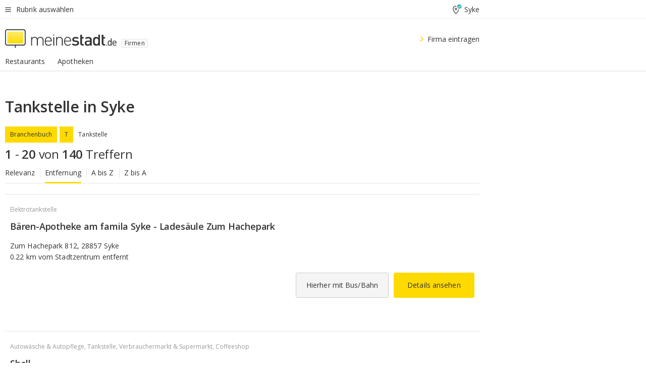

--- FILE ---
content_type: text/html;charset=UTF-8
request_url: https://branchenbuch.meinestadt.de/syke/brazl/100-19055-19078-95093
body_size: 106212
content:

    <!DOCTYPE html><!--[if lte IE 9]> <html class="no-js lt-ie10"> <![endif]--><!--[if gt IE 9]><!--><html id="ms-main-page" class="no-js" lang="de"><!--<![endif]--><head><meta http-equiv="Content-Type" content="text/html; charset=UTF-8" /><meta name="viewport" content="width=device-width" /><meta http-equiv="x-ua-compatible" content="ie=edge" /><title>Tankstelle in Syke | Firmensuche in der Nähe</title><meta name="description" content="Branchenverzeichnis f&uuml;r Tankstelle in Syke - Adressen, Kontaktdaten und Stadtplan f&uuml;r Firmen und Vereine in Syke und Umgebung" /><link rel="canonical" href="https://branchenbuch.meinestadt.de/syke/brazl/100-19055-19078-95093" /><meta name="referrer" content="unsafe-url"><link rel="preload" href="https://static.meinestadt.de/site/meinestadt/resourceCached/3.238.0/htdocs/css/desktoponly.css" as="style"><link rel="dns-prefetch" href="https://static.meinestadt.de"><link rel="dns-prefetch" href="https://image-resize.meinestadt.de"><link rel="preconnect" href="https://static.meinestadt.de"><link rel="preconnect" href="https://image-resize.meinestadt.de"><link rel="mask-icon" href="/images/favicons/ms-safari-pin-icon.svg" color="#333333"><link rel="apple-touch-icon" sizes="152x152" href="/images/favicons/icon_meinestadt_de-152x152px.png"><link rel="apple-touch-icon" sizes="167x167" href="/images/favicons/icon_meinestadt_de-167x167px.png"><link rel="apple-touch-icon" sizes="180x180" href="/images/favicons/icon_meinestadt_de-180x180px.png"><link rel="icon" type="image/png" sizes="32x32" href="/images/favicons/icon_meinestadt_de-32x32px.png"><script type="application/ld+json">{
    "@context" : "http://schema.org",
    "type" : "WebPage",
    "url" : "https://www.meinestadt.de/",
    "@type" : "Organization",
    "name": "meinestadt.de GmbH",
    "logo" : {
        "@type" : "ImageObject",
        "url" : "https://img.meinestadt.de/portal/common/ms_logo_500w.png",
        "width" : 500,
        "height" : 84
    },
    "sameAs" : [
        "https://www.facebook.com/meinestadt.de",
        "https://www.xing.com/company/meinestadt-de",
        "https://www.linkedin.com/company/meinestadtde",
        "https://de.wikipedia.org/wiki/Meinestadt.de",
        "https://www.youtube.com/user/meinestadtde",
        "https://www.instagram.com/meinestadt.de/",
        "https://twitter.com/meinestadt_de"
    ]
}</script><link rel="manifest" href="/manifest.json"><meta name="application-name" content="meinestadt.de"><meta name="theme-color" content="#333333"><meta name="mobile-web-app-capable" content="yes"><meta name="format-detection" content="telephone=no"><meta name="format-detection" content="address=no"><meta name="apple-mobile-web-app-title" content="meinestadt.de"><meta name="apple-mobile-web-app-capable" content="yes"><meta name="apple-mobile-web-app-status-bar-style" content="black"><meta name="msapplication-TileColor" content=" #333333"><meta name="/images/favicons/icon_meinestadt_de-70x70px" content="images/smalltile.png"><meta name="/images/favicons/icon_meinestadt_de-150x150px" content="images/mediumtile.png"><meta name="/images/favicons/icon_meinestadt_de-310x310px" content="images/largetile.png"><meta property="og:title" content="Tankstelle in Syke | Firmensuche in der N&auml;he" /><meta property="twitter:title" content="Tankstelle in Syke | Firmensuche in der N&auml;he" /><meta property="og:description" content="Branchenverzeichnis f&amp;uuml;r Tankstelle in Syke - Adressen, Kontaktdaten und Stadtplan f&amp;uuml;r Firmen und Vereine in Syke und Umgebung" /><meta property="og:image" content="https://static.meinestadt.de/site/meinestadt/resourceCached/3.238.0/htdocs/img/immo/og_fallbackimage.jpg" /><meta property="twitter:image:src" content="https://static.meinestadt.de/site/meinestadt/resourceCached/3.238.0/htdocs/img/immo/og_fallbackimage.jpg" /><meta property="og:url" content="https://branchenbuch.meinestadt.de/syke/brazl/100-19055-19078-95093" /><meta property="og:image:width" content="1200"><meta property="og:image:height" content="630"><meta property="og:site_name" content="meinestadt.de" /><meta property="og:locale" content="de_DE"><meta property="og:type" content="website"><meta property="twitter:site" content="@meinestadt.de" /><meta property="twitter:site:id" content="18801608" /><meta property="twitter:card" content="summary_large_image" /><meta property="fb:app_id" content="1142750435829968"><meta property="fb:pages" content="64154755476"><script>
    document.addEventListener('DOMContentLoaded', function() {
        var res = document.querySelectorAll('[rel="main"]');
        var removeLoadingClass = function () {
            document.body.classList.remove('loading');
        };
        for (var i = 0; i < res.length; i++) {
            res[i].onload = removeLoadingClass;
            res[i].rel = 'stylesheet';
        }
    });
</script><link href="https://cluster-services.meinestadt.de/iconfont/latest/ms-icons.css" rel="stylesheet"><link href="https://cluster-services.meinestadt.de/iconfont/legacy/legacy-icons.css" rel="stylesheet"><link rel="preconnect" href="https://cluster-services.meinestadt.de"><link href="https://cluster-services.meinestadt.de/fonts/v1/open-sans/fonts.css" rel="stylesheet"><style>
            a,abbr,acronym,address,applet,article,aside,audio,b,big,blockquote,body,canvas,caption,center,cite,code,dd,del,details,dfn,div,dl,dt,em,embed,fieldset,figcaption,figure,footer,form,h1,h2,h3,h4,h5,h6,header,hgroup,html,i,iframe,img,ins,kbd,label,legend,li,mark,menu,nav,object,ol,output,p,pre,q,ruby,s,samp,section,small,span,strike,strong,sub,summary,sup,table,tbody,td,tfoot,th,thead,time,tr,tt,u,ul,var,video{border:0;font:inherit;font-size:100%;margin:0;padding:0;vertical-align:initial}html{line-height:1}ol,ul{list-style:none}table{border-collapse:collapse;border-spacing:0}caption,td,th{font-weight:400;text-align:left;vertical-align:middle}blockquote{quotes:none}blockquote:after,blockquote:before{content:"";content:none}a img{border:none}input{-webkit-appearance:none;border-radius:0}article,aside,details,figcaption,figure,footer,header,hgroup,main,menu,nav,section,summary{display:block}a{color:#333;text-decoration:none}a:focus,a:hover{color:#feba2e}button{border-radius:0}.ms-bold,strong{font-weight:600}.ms-italic{font-style:italic}.ms-underline{text-decoration:underline}html{-webkit-text-size-adjust:100%}html.-noScroll{overflow:hidden;position:fixed}body{background-color:#fff;color:#333;display:flex;flex-direction:column;font-family:Open Sans,Roboto,-apple-system,sans-serif;font-size:14px;letter-spacing:.1px;min-height:100vh;position:relative}@media (-ms-high-contrast:none){body{height:1px}}body#ms_jobadvert{background-color:initial}body.-noScroll{overflow:hidden}@media (min-width:1280px){body.-noScroll{padding-right:15px}}picture{display:block;position:relative}button:disabled,input[type=button]:disabled,input[type=submit]:disabled{cursor:not-allowed}button,input,select,textarea{appearance:none;border:none;color:#333;font-size:14px;letter-spacing:.1px;line-height:22px;margin:0;padding:0}button,input,select,textarea{font-family:Open Sans,Roboto,-apple-system,sans-serif}select::-ms-expand{display:none}button{background-color:initial}input[type=number]{-moz-appearance:textfield}input[type=number]::-webkit-inner-spin-button,input[type=number]::-webkit-outer-spin-button{-webkit-appearance:none;margin:0}p{line-height:20px}.ms-hidden{display:none!important}.ms-maincontent{background-color:#fff;padding:30px 10px 10px;width:calc(100% - 20px)}.ms-maincontent.hasSearchbox{padding-top:10px}.ms-maincontent.ms-maincontent-noTopSpacing{padding-top:0}.ms-maincontent.ms-maincontent-section:not(:empty){margin-bottom:20px}.ms-clear{clear:both;margin:0!important}.ms-clear-both-space-10{clear:both;height:10px}.ms-clear-both-space-15{clear:both;height:15px}.ms-clear-both-space-20{clear:both;height:20px}.ms-clear-both-space-30{clear:both;height:30px}.ms-float-left{float:left}.ms-float-right{float:right}#ms-page{flex-grow:1;position:relative}#ms-content{background-color:#fff;margin-top:10px;position:relative}@media screen and (max-width:1023px){#ms-content{width:800px}}@media screen and (min-width:1024px) and (max-width:1279px){#ms-content{width:800px}}@media screen and (min-width:1280px) and (max-width:1599px){#ms-content{margin-left:auto;margin-right:320px;width:960px}}@media screen and (min-width:1600px){#ms-content{margin-left:auto;margin-right:auto;width:960px}}#ms_jobadvert #ms-content{width:auto}.ms-wrapper-morelink a{display:block;padding-bottom:30px;padding-top:10px;text-align:center}.ms-body-no-scroll{overflow:hidden;position:fixed}b{font-weight:600}*{-webkit-tap-highlight-color:rgba(0,0,0,0);-moz-tap-highlight-color:#0000}:focus,:hover{outline:none}input:-webkit-autofill,input:-webkit-autofill:active,input:-webkit-autofill:focus,input:-webkit-autofill:hover{-webkit-transition:color 9999s ease-out,background-color 9999s ease-out;-webkit-transition-delay:9999s}.cms-center{font-size:14px;letter-spacing:.1px;line-height:22px;text-align:center}.cms-center,.ms-structure-row{display:block}.ms-structure-row .ms-structure-col1{margin:0 20px 0 0;width:300px}.ms-structure-content,.ms-structure-row .ms-structure-col1{display:inline-block;vertical-align:top}.ms-structure-content:first-child{margin:0 20px 0 0}.ms-structure-bar{display:inline-block;vertical-align:top;width:300px}.ms-structure-bar:first-child{margin:0 20px 0 0}.ms-structure-bar .ms-structure-col1{display:block}.ms-structure-duo{overflow:hidden}.ms-structure-duo>.ms-structure-col1{display:inline-block;vertical-align:top}.ms-structure-content>.ms-structure-col1{margin:0;width:620px}.ms-structure-content>.ms-structure-col1:first-child{display:block}@media screen and (max-width:1279px){.ms-structure-row>.ms-structure-col1{width:460px}.ms-structure-row>.ms-structure-col1:nth-child(2n+0){margin:0;width:300px}.ms-structure-row .ms-structure-content>.ms-structure-col1,.ms-structure-row .ms-structure-duo>.ms-structure-col1{margin:0;width:460px}.ms-structure-row .ms-structure-duo .ms-structure-col1{width:220px}.ms-structure-row .ms-structure-duo .ms-structure-col1:first-child{margin-right:20px}.ms-structure-content,.ms-structure-duo{width:460px}.ms-structure-column .ms-structure-bar,.ms-structure-column .ms-structure-content{margin:0;overflow:hidden;width:780px}.ms-structure-column .ms-structure-bar .ms-structure-col1,.ms-structure-column .ms-structure-content .ms-structure-col1{margin:0 20px 0 0}.ms-structure-column .ms-structure-bar .ms-structure-col1:nth-child(2n+0),.ms-structure-column .ms-structure-content .ms-structure-col1:nth-child(2n+0){margin:0;width:300px}.ms-structure-column .ms-structure-bar .ms-structure-col1{width:460px}}@media screen and (min-width:1280px){.ms-structure-row .ms-structure-content>.ms-structure-col1:nth-child(2n+0),.ms-structure-row .ms-structure-duo>.ms-structure-col1:nth-child(2n+0),.ms-structure-row>.ms-structure-col1:nth-child(3n+0){margin:0}.ms-structure-column .ms-structure-content .ms-structure-col1{margin:0 20px 0 0;width:300px}.ms-structure-content,.ms-structure-duo{width:620px}}#ms-page div.ms-structure-bar:empty,#ms-page div.ms-structure-col1:empty,#ms-page div.ms-structure-column:empty,#ms-page div.ms-structure-content:empty,#ms-page div.ms-structure-duo:empty,#ms-page div.ms-structure-row:empty{display:none}.ms-structure-flex{display:flex;width:100%}.ms-structure-flex__item{flex:1}.ms-structure-flex__item+.ms-structure-flex__item{margin-left:20px}        </style><link rel="main" type="text/css" href="https://static.meinestadt.de/site/meinestadt/resourceCached/3.238.0/htdocs/css/desktoponly.css" /><style>
        .t-header{border-bottom:4px solid #f5f5f5;display:flex;flex-direction:column;font-size:14px;letter-spacing:.1px;margin-bottom:10px;position:relative;width:100%}@media screen and (min-width:768px) and (max-width:1279px){.t-header{min-width:800px}}@media screen and (min-width:1600px){.t-header{align-items:center}}@media screen and (min-width:1280px) and (max-width:1599px){.t-header{align-items:flex-end}}.t-header:before{background-color:#f5f5f5;content:"";display:block;height:2px;left:0;position:absolute;top:36px;width:100%;z-index:-1}.t-header__highlight{align-items:center;background-color:#ffe757;display:flex;font-size:14px;height:30px;height:33px;justify-content:center;letter-spacing:.1px;line-height:22px}.t-header__content{box-sizing:border-box;display:grid}@media (-ms-high-contrast:none){.t-header__content{z-index:12}}@media (min-width:1280px){.t-header__content{width:960px}}.t-header__content{grid-template-areas:"headerNavigationToggle headerMetaLinks" "expandableRelocation   expandableRelocation" "headerLogo             headerCtaBar" "headerNavigationBar    headerNavigationBar";grid-template-columns:1fr 1fr;padding-left:10px;padding-right:10px;width:800px}@media screen and (max-width:1023px){.t-header__content{width:800px}}@media screen and (min-width:1024px) and (max-width:1279px){.t-header__content{width:800px}}@media screen and (min-width:1280px) and (max-width:1599px){.t-header__content{margin-left:auto;margin-right:320px;width:960px}}@media screen and (min-width:1600px){.t-header__content{margin-left:auto;margin-right:auto;width:960px}}.t-header__slideNavigation.t-slideNavigation{min-width:320px;width:320px;z-index:7000000}.t-header.-noBorderTop:before{content:none}.t-header.-noBorderBottom{border-bottom:0;margin-bottom:0}@media screen and (-ms-high-contrast:none) and (min-width:1280px) and (max-width:1599px){.t-header__content{margin-right:300px;padding-right:30px}}
.o-headerDesktopSkeleton{animation:header-2-0 3s infinite;background-color:#fff;background-image:linear-gradient(90deg,#fff0,#fffc 50%,#fff0),linear-gradient(#f5f5f5 38px,#0000 0),linear-gradient(#f5f5f5 99px,#0000 0);background-position:-150% 0,10px 10px,10px 53px;background-repeat:no-repeat;background-size:150px 100%,100% 38px,100% 99px;margin-left:auto;margin-right:auto;margin-top:-10px;min-height:163px;width:100%}@keyframes header-2-0{to{background-position:350% 0,10px 10px,10px 53px}}
.t-headerNavigationToggle{align-items:center;display:flex;grid-area:headerNavigationToggle;max-height:38px}.t-headerNavigationToggle__button{align-items:center;cursor:pointer;display:flex;padding-right:15px;position:relative}.t-headerNavigationToggle__svg{height:auto;width:12px}.t-headerNavigationToggle__text{display:flex;font-size:14px;letter-spacing:.1px;line-height:22px;padding-left:10px}
.t-headerMetaLinks{display:flex;grid-area:headerMetaLinks;height:38px;justify-content:flex-end}.t-headerMetaLinks__items{align-items:center;display:flex;justify-content:flex-end;width:100%}.t-headerMetaLinks__item{display:flex;list-style:none;padding-left:10px;position:relative}.t-headerMetaLinks__item:first-child{padding-right:10px}.t-headerMetaLinks__item:last-child{padding-left:10px}.t-headerMetaLinks__item:only-child{padding-left:0;padding-right:0}.t-headerMetaLinks__item:only-child:after{display:none}
.t-headerLocationToggle{align-items:center;cursor:pointer;display:flex;grid-area:headerLocationToggle;justify-content:flex-end;position:relative}.t-headerLocationToggle.-active:before{border-color:#0000 #0000 #f5f5f5;border-style:solid;border-width:0 10px 10px;content:"";height:0;left:1px;position:absolute;top:36px;width:0}.t-headerLocationToggle__iconSvg{font-size:14px;letter-spacing:.1px;line-height:22px}.t-headerLocationToggle__locationText{padding-left:5px;-webkit-user-select:none;user-select:none}
.o-expandableRelocation{border-radius:3px;grid-area:expandableRelocation;grid-template-areas:"text  . form";grid-template-columns:310px 1fr 470px;padding:5px 0}@media screen and (min-width:768px) and (max-width:1279px){.o-expandableRelocation{grid-template-areas:"text  . form";grid-template-columns:310px 1fr 430px}}.o-expandableRelocation__form{grid-gap:10px;display:grid;grid-area:form;-ms-grid-column:3;-ms-grid-row:1;grid-template-areas:"input button";grid-template-columns:300px 160px}@media screen and (min-width:768px) and (max-width:1279px){.o-expandableRelocation__form{grid-template-areas:"input button";grid-template-columns:280px 140px}}.o-expandableRelocation__input{grid-area:input;-ms-grid-column:1;-ms-grid-row:1;margin-top:0}.o-expandableRelocation__submitButton{grid-area:button;-ms-grid-column:3;-ms-grid-row:1;height:50px}@media screen and (min-width:768px) and (max-width:1279px){.o-expandableRelocation__input{-ms-grid-column:1;-ms-grid-row:1}.o-expandableRelocation__submitButton{-ms-grid-column:3;-ms-grid-row:1}}.o-expandableRelocation__headingText{display:flex;flex-direction:column;font-size:14px;grid-area:text;-ms-grid-column:1;-ms-grid-row:1;justify-content:center;letter-spacing:.1px;line-height:22px;-webkit-user-select:none;user-select:none;white-space:nowrap}@media screen and (min-width:768px) and (max-width:1279px){.o-expandableRelocation__form{-ms-grid-column:3;-ms-grid-row:1}.o-expandableRelocation__headingText{-ms-grid-column:1;-ms-grid-row:1}}
.o-expandable{align-items:center;background-color:#f5f5f5;display:none}.o-expandable.-active{display:grid}.o-expandable__background{background-color:#f5f5f5;content:"";display:block;height:61px;left:0;position:absolute;top:38px;width:100%;z-index:-1}
.m-soloInputfield__input.-truncate{overflow:hidden;text-overflow:ellipsis;white-space:nowrap}.m-soloInputfield{background-color:#fff;border:1px solid #ccc;border-radius:3px;box-sizing:border-box;flex-grow:1;height:50px;margin-top:7px;padding-left:15px;padding-right:15px;position:relative}.m-soloInputfield__border:after,.m-soloInputfield__border:before{background-color:initial;border-radius:0 0 3px 3px;bottom:-1px;box-sizing:border-box;content:"";display:block;height:3px;left:-1px;position:absolute;right:-1px;transition-duration:.3s;transition-timing-function:cubic-bezier(.4,0,.2,1)}.m-soloInputfield__border:after{transform:scaleX(0);transform-origin:center;transition-property:transform,background-color}.m-soloInputfield__input,.m-soloInputfield__label{font-size:14px;letter-spacing:.1px;line-height:22px}.m-soloInputfield__svg{bottom:10px;font-size:20px;left:5px;position:absolute;transform:scale(0);transform-origin:center;transition-duration:.3s;transition-property:transform;transition-timing-function:cubic-bezier(.4,0,.2,1)}.m-soloInputfield__resetButton{cursor:pointer;display:none;height:44px;max-height:44px;max-width:44px;min-height:44px;min-width:44px;position:absolute;right:1px;top:0;width:44px}.m-soloInputfield__resetButton:after,.m-soloInputfield__resetButton:before{background-color:#333;border:1px solid #333;box-sizing:border-box;content:"";height:0;left:14px;position:absolute;top:21px;width:16px}.m-soloInputfield__resetButton:before{transform:rotate(45deg)}.m-soloInputfield__resetButton:after{transform:rotate(-45deg)}.m-soloInputfield__label{background-color:#fff;color:#999;left:10px;padding-left:5px;padding-right:5px;pointer-events:none;position:absolute;top:14px;transform-origin:left;transition-duration:.3s;transition-property:transform;transition-timing-function:cubic-bezier(.4,0,.2,1);-webkit-user-select:none;user-select:none}.m-soloInputfield__input{-moz-appearance:textfield;background-color:initial;box-sizing:border-box;height:100%;width:100%}.m-soloInputfield__input::-ms-clear{display:none}.m-soloInputfield__input.-cta{cursor:pointer}.m-soloInputfield__autocomplete{left:0;position:absolute;top:100%;width:100%;z-index:5000000}.m-soloInputfield.-focus .m-soloInputfield__input~.m-soloInputfield__border:after,.m-soloInputfield__input:focus~.m-soloInputfield__border:after{background-color:#ffda00;transform:scaleX(1)}.m-soloInputfield.-focus .m-soloInputfield__input~.m-soloInputfield__label,.m-soloInputfield__input:focus~.m-soloInputfield__label,.m-soloInputfield__input:not([value=""])~.m-soloInputfield__label,.m-soloInputfield__input[readonly]~.m-soloInputfield__label{transform:scale(.8571428571) translateY(-29.7142857143px)}.m-soloInputfield.-focus .m-soloInputfield__input~.m-soloInputfield__svg,.m-soloInputfield__input:focus~.m-soloInputfield__svg,.m-soloInputfield__input:not([value=""])~.m-soloInputfield__svg,.m-soloInputfield__input[readonly]~.m-soloInputfield__svg{transform:scale(1)}.m-soloInputfield__input:not(-ms-input-placeholder)~.m-soloInputfield__resetButton,.m-soloInputfield__input:not(placeholder-shown)~.m-soloInputfield__resetButton{display:block}.m-soloInputfield__input:placeholder-shown~.m-soloInputfield__resetButton{display:none}.m-soloInputfield.-hover .m-soloInputfield__border:before,.m-soloInputfield:hover .m-soloInputfield__border:before{background-color:#ccc}.m-soloInputfield.-borderColorDefaultWhite{border:1px solid #fff}.m-soloInputfield.-hasSvg .m-soloInputfield-focus .m-soloInputfield__input,.m-soloInputfield.-hasSvg .m-soloInputfield__input:focus,.m-soloInputfield.-hasSvg .m-soloInputfield__input:not([value=""]),.m-soloInputfield.-hasSvg .m-soloInputfield__input[readonly]{padding-left:20px}.m-soloInputfield.-hasSvg .m-soloInputfield-focus .m-soloInputfield__input~.m-soloInputfield__svg,.m-soloInputfield.-hasSvg .m-soloInputfield__input:focus~.m-soloInputfield__svg,.m-soloInputfield.-hasSvg .m-soloInputfield__input:not([value=""])~.m-soloInputfield__svg,.m-soloInputfield.-hasSvg .m-soloInputfield__input[readonly]~.m-soloInputfield__svg{transform:scale(1)}.m-soloInputfield.-noMarginTop{margin-top:0}.m-soloInputfield.-focus .m-soloInputfield.-noFloatingLabel__input~.m-soloInputfield__label,.m-soloInputfield.-noFloatingLabel .m-soloInputfield__input:focus~.m-soloInputfield__label,.m-soloInputfield.-noFloatingLabel .m-soloInputfield__input:not([value=""])~.m-soloInputfield__label,.m-soloInputfield.-noFloatingLabel .m-soloInputfield__input[readonly]~.m-soloInputfield__label{display:none}
.m-autocomplete{-webkit-overflow-scrolling:touch;background:#fff;border-bottom-left-radius:3px;border-bottom-right-radius:3px;box-shadow:0 4px 12px 1px #3333;width:100%;z-index:5001000}.m-autocomplete,.m-autocomplete__group,.m-autocomplete__suggestion{box-sizing:border-box}.m-autocomplete__suggestion{cursor:pointer;padding:10px 20px}.m-autocomplete__suggestion.-selected,.m-autocomplete__suggestion:hover{background-color:#f5f5f5}.m-autocomplete__suggestion.-padding15{padding-bottom:15px;padding-top:15px}.m-autocomplete__suggestion.-indented{padding-left:40px}.m-autocomplete__caption,.m-autocomplete__title{font-size:12px;letter-spacing:normal;line-height:20px}.m-autocomplete__title{color:#999;margin-left:20px;margin-right:20px;padding-bottom:15px;padding-top:15px}.m-autocomplete__suggestion+.m-autocomplete__title{border-top:1px solid #ccc}
.a-button.-secondary .a-button__label{overflow:hidden;text-overflow:ellipsis;white-space:nowrap}.a-button{fill:#333;align-items:center;border:none;border-radius:3px;box-sizing:border-box;color:#333;cursor:pointer;display:flex;flex-shrink:0;font-size:14px;height:50px;justify-content:center;letter-spacing:.1px;line-height:22px;margin:0;min-height:50px;overflow:hidden;padding:0 20px;position:relative;text-decoration:none;transition-duration:.3s;transition-property:color,background-color,opacity;transition-timing-function:cubic-bezier(.4,0,.2,1);-webkit-user-select:none;user-select:none;width:auto}.a-button:active{transform:translateY(2px)}.a-button+.a-button{margin-left:10px}.a-button+.a-button.-marginRight{margin-right:10px}.a-button__label{display:block;pointer-events:none}.a-button__label.-inactive{text-align:left}.a-button__label.-firstLabel{padding-right:5px}.a-button__counter{font-weight:600;margin-right:10px}.a-button__loader{border:3px solid #333;border-radius:50%;box-sizing:border-box;height:22px;min-height:22px;min-width:22px;position:relative;width:22px}.a-button__loader:after,.a-button__loader:before{animation-duration:1.5s;animation-iteration-count:infinite;animation-name:loadingSpinner;animation-timing-function:ease;border:5px solid #0000;border-radius:50%;bottom:-4px;box-sizing:border-box;content:"";left:-4px;position:absolute;right:-4px;top:-4px;transform-origin:center;z-index:0}.a-button__loader:before{animation-delay:.3s;border-right-color:#fced96;border-top-color:#fced96;transform:rotate(45deg)}.a-button__loader:after{border-bottom-color:#fced96;border-left-color:#fced96}@keyframes loadingSpinner{0%{transform:rotate(45deg)}to{transform:rotate(405deg)}}.a-button__loader{display:none;left:50%;position:absolute;top:50%;transform:translate(-50%,-50%)}.a-button__svg{height:14px;margin-right:10px;pointer-events:none;width:14px}.a-button__filterCount{background-color:#e5e5e5;border:1px solid #ccc;border-radius:3px;display:none;font-weight:600;margin-left:5px;padding-left:10px;padding-right:10px}.a-button.-primary{background-color:#ffda00;max-width:620px}@media (min-width:1280px){.a-button.-primary{min-width:160px}}.a-button.-primary:active,.a-button.-primary:hover,.a-button.-primary:not(.-noFocus):focus{fill:#333;background-color:#feba2e;color:#333;text-decoration:none}.a-button.-primary:disabled{fill:#999;background-color:#fced96;color:#999}.a-button.-secondary{background-color:#f5f5f5;border:1px solid #ccc}.a-button.-secondary:active,.a-button.-secondary:hover,.a-button.-secondary:not(.-noFocus):focus{fill:#333;background-color:#ccc;color:#333;text-decoration:none}.a-button.-secondary:disabled{fill:#999;background-color:#f5f5f5;border:1px solid #f5f5f5;color:#999}.a-button.-secondary-ghost{background-color:initial;border:1px solid #fff;color:#fff}.a-button.-secondary-ghost:active,.a-button.-secondary-ghost:hover,.a-button.-secondary-ghost:not(.-noFocus):focus{background-color:#fff;color:#333;text-decoration:none}.a-button.-secondary-ghost:active .a-button__svg,.a-button.-secondary-ghost:hover .a-button__svg,.a-button.-secondary-ghost:not(.-noFocus):focus .a-button__svg{fill:#333}.a-button.-secondary-ghost:disabled{background-color:#fff;color:#999;text-decoration:none}.a-button.-secondary-ghost:disabled .a-button__svg{fill:#999}.a-button.-secondary-ghost .a-button__svg{fill:#fff}.a-button.-invertedColor{background-color:#feba2e}.a-button.-invertedColor:active,.a-button.-invertedColor:hover,.a-button.-invertedColor:not(.-noFocus):focus{background-color:#ffda00}.a-button.-standalone{flex-shrink:1}.a-button.-standalone .a-button.-primary{height:auto;padding-bottom:10px;padding-top:10px}.a-button.-standalone .a-button__label{font-size:14px;letter-spacing:.1px;line-height:22px;text-align:center}.a-button.-standalone+.a-button.-standalone{margin-left:10px;margin-right:0}.a-button.-standalone.-primary+.a-button.-standalone.-secondary{margin-left:0;margin-right:10px;order:-1}.a-button.-full{flex-basis:100%;width:100%}.a-button.-primaryInactive,.a-button.-secondaryInactive{fill:#999;color:#999;cursor:no-drop;pointer-events:none}.a-button.-primaryInactive{background-color:#fced96}.a-button.-secondaryInactive{background-color:#e5e5e5}.a-button.-loading{align-items:center;background-color:#fced96;cursor:no-drop;justify-content:center;pointer-events:none}.a-button.-loading .a-button__loader{display:block}.a-button.-loading .a-button__label{opacity:0}.a-button.-loading .a-button__svg{display:none}.a-button.-bigIcon .a-button__svg{height:22px;width:22px}.a-button.-columned{margin-top:30px}.a-button.-columned+.a-button.-columned{margin-left:0}.a-button.-noMargin{margin-left:0;margin-top:0}.a-button.-right{float:right;width:auto}.a-button.-white{color:#fff}.a-button.-hidden{display:none}.a-button.-noBorderRadius{border-radius:0}.a-button.-auto{width:auto}.a-button.-bold{font-weight:600}.a-button.-notClickable{pointer-events:none}.a-button.-small{height:30px;max-height:30px;min-height:30px;padding-left:10px;padding-right:10px}.a-button.-grayLoader{background-color:#f5f5f5}.a-button.-grayLoader .a-button__loader:before{border-right-color:#f5f5f5;border-top-color:#f5f5f5}.a-button.-grayLoader .a-button__loader:after{border-bottom-color:#f5f5f5;border-left-color:#f5f5f5}.a-button.-isFilter .a-button__label{display:flex}.a-button.-isFilter .a-button__filterCount.-hasFilter{display:inline-block}@media (-ms-high-contrast:none){.a-button.-secondary .a-button__label{overflow:visible}}
.t-headerLogo__extraText--truncated{overflow:hidden;text-overflow:ellipsis;white-space:nowrap}.t-headerLogo{box-sizing:border-box;display:flex;grid-area:headerLogo}.t-headerLogo__slogan{align-items:center;box-sizing:border-box;display:flex;height:37px;margin:20px 0;position:relative}.t-headerLogo__slogan:active,.t-headerLogo__slogan:focus,.t-headerLogo__slogan:hover{color:#333}.t-headerLogo__svg{height:100%;min-width:221px;padding-right:10px}.t-headerLogo__channelButton{align-self:center;background-color:#f5f5f580;border:1px solid #e5e5e5;border-radius:1px;font-size:12px;margin-top:auto;padding:2px 5px;-webkit-user-select:none;user-select:none}.t-headerLogo__extraText{color:#333;font-size:12px;letter-spacing:normal;line-height:20px;margin-left:47px;margin-top:5px}.t-headerLogo__extraText--truncated{width:170px}.t-headerLogo .ms_debug_version_info{font-size:10px;left:50px;position:absolute;top:0}@media (min-width:1280px){.t-headerLogo .ms_debug_version_info{left:50px!important;top:0}}
.t-headerCtaBar{align-items:center;display:flex;grid-area:headerCtaBar;height:50px;justify-content:flex-end;margin-top:15px}.t-headerCtaBar__items{align-items:flex-end;display:flex;flex-direction:row;justify-content:flex-end;width:100%}.t-headerCtaBar__item{display:flex;list-style:none;padding-left:10px;position:relative}.t-headerCtaBar__item:first-child{padding-right:15px}.t-headerCtaBar__item:last-child{padding-left:15px}.t-headerCtaBar__item:only-child{padding-left:0;padding-right:0}.t-headerCtaBar__item:only-child:before{display:none}.t-headerCtaBar .t-headerCtaBar__button{height:50px;padding:0 30px}
.m-textLink.-list:not(.-listMultiLine) .m-textLink__link,.m-textLink__facet,.m-textLink__linktext.-truncated{overflow:hidden;text-overflow:ellipsis;white-space:nowrap}.m-textLink.-listMultiLine .m-textLink__link{overflow:hidden;word-break:break-all}@supports (word-break:break-word){.m-textLink.-listMultiLine .m-textLink__link{word-break:break-word}}@supports (hyphens:auto){.m-textLink.-listMultiLine .m-textLink__link{hyphens:auto;word-break:normal}}.m-textLink{align-items:baseline;color:inherit;cursor:pointer;display:flex;font-size:inherit;font-weight:inherit;line-height:inherit;text-decoration:none!important}.m-textLink .m-textLink__linktext{background-image:linear-gradient(#fc0,#fc0);background-position:50% 100%;background-repeat:no-repeat;background-size:0 2px;transition:background-size .2s ease-in}.m-textLink.styleguide-active .m-textLink__linktext,.m-textLink:focus .m-textLink__linktext,.m-textLink:hover .m-textLink__linktext{background-size:100% 2px}.m-textLink:active .m-textLink__linktext{background-image:linear-gradient(#333,#333);background-size:100% 2px}.m-textLink__link{color:#333}.m-textLink__linktext.-truncated{display:inherit;max-width:580px}.m-textLink__facet{color:#999}.m-textLink__facet.-truncated{max-width:580px}.m-textLink__svg{color:#fc0;display:inline-block;height:12px;margin-right:5px;max-height:12px;max-width:12px;min-height:12px;min-width:12px;width:12px}.m-textLink__svg.-bigIcon{height:24px;margin-right:10px}.m-textLink:active .m-textLink__link:before{background-color:#333;transform:scaleX(1)}.m-textLink.-dustygray .m-textLink__link{color:#999}.m-textLink.-fake-link .m-textLink__link:before{display:none}.m-textLink.-list{color:#333;display:flex;font-size:14px;letter-spacing:.1px;line-height:22px}.m-textLink.-list+.m-textLink.-list{margin-top:10px}.m-textLink.-inflated:after{bottom:0;content:"";display:block;left:0;position:absolute;right:0;top:0;z-index:10}.m-textLink.-facetted .m-textLink__linktext{margin-right:5px}.m-textLink.-copylink{display:inline-block}.m-textLink.-copylink .m-textLink__linktext{background-image:linear-gradient(#fc0,#fc0);background-position:50% 100%;background-repeat:no-repeat;background-size:80% 2px;transition:background-size .2s ease-in}.m-textLink.-copylink.styleguide-active .m-textLink__linktext,.m-textLink.-copylink:focus .m-textLink__linktext,.m-textLink.-copylink:hover .m-textLink__linktext{background-size:100% 2px}.m-textLink.-copylink:active .m-textLink__linktext{background-image:linear-gradient(#333,#333);background-size:100% 2px}.m-textLink.-suggestionLink .m-textLink__linktext{background-image:linear-gradient(#fc0,#fc0);background-position:50% 100%;background-repeat:no-repeat;background-size:80% 2px;transition:background-size .2s ease-in}.m-textLink.-suggestionLink.styleguide-active .m-textLink__linktext,.m-textLink.-suggestionLink:focus .m-textLink__linktext,.m-textLink.-suggestionLink:hover .m-textLink__linktext{background-size:100% 2px}.m-textLink.-suggestionLink:active .m-textLink__linktext{background-image:linear-gradient(#333,#333);background-size:100% 2px}.m-textLink.-anchorLink{background-image:linear-gradient(#fc0,#fc0);background-position:50% 100%;background-repeat:no-repeat;background-size:0 2px;display:inline;transition:background-size .2s ease-in}.m-textLink.-anchorLink:focus,.m-textLink.-anchorLink:hover{background-size:100% 2px}.m-textLink.-anchorLink:hover{color:#333}.m-textLink.-noUnderline .m-textLink__linktext{background-image:none;background-size:0 0}.m-textLink.-white .m-textLink__link,.m-textLink.-white .m-textLink__link:focus,.m-textLink.-white .m-textLink__link:hover,.m-textLink.-white:focus .m-textLink__link,.m-textLink.-white:hover .m-textLink__link{color:#fff}.m-textLink.-iconCenter{align-items:center}.m-textLink.-capitalize{text-transform:capitalize}.m-textLink.-activeSearchboxTab{background-color:#e5e5e5}.m-textLink.-darkIcon .m-textLink__svg{color:#333}.m-textLink.-hidden{display:none}.m-textLink.-multiColumned{padding-right:20px}.m-textLink.-footer{align-items:center}.m-textLink.-footer .m-textLink__svg{height:21px}.m-textLink.-footer .m-textLink__linktext{padding-bottom:3px}.m-textLink.-center{display:block;justify-content:center;text-align:center}.m-textLink.-center .m-textLink__link{display:inline}
.t-headerNavigationBar__itemLink:after{background-image:linear-gradient(180deg,#f5f5f5,#f5f5f5);background-position:50% 100%;background-repeat:no-repeat;background-size:0 4px;content:"";height:4px;left:0;position:absolute;top:100%;transition:background-size .2s linear;width:calc(100% - 25px)}.t-headerNavigationBar__itemLink:hover:after{background-image:linear-gradient(#ffda00,#ffda00);background-size:100% 4px;border-radius:2px}.t-headerNavigationBar__itemLink:active:after{background-image:linear-gradient(#fc0,#fc0);background-size:100% 4px;border-radius:2px;left:-3px;width:calc(100% - 19px)}.t-headerNavigationBar__items{display:flex;flex-direction:row;width:100%}.t-headerNavigationBar__item{list-style:none;padding-bottom:10px;position:relative}.t-headerNavigationBar__itemLinkText{padding-right:20px;white-space:nowrap}@media (min-width:1280px){.t-headerNavigationBar__itemLinkText{padding-right:25px}}.t-headerNavigationBar__itemLinkSvg{height:12px;width:12px}.t-headerNavigationBar__itemLink{color:#333;cursor:pointer;margin:0;min-width:100%;padding-bottom:10px;padding-top:0}.t-headerNavigationBar__itemLink:after{width:calc(100% - 20px)}@media (min-width:1280px){.t-headerNavigationBar__itemLink:after{width:calc(100% - 25px)}}.t-headerNavigationBar__itemLink:active{left:-3px;width:calc(100% - 12px)}.t-headerNavigationBar__itemLink.-currentChannel{pointer-events:none}.t-headerNavigationBar__itemLink.-currentChannel:after{background-image:linear-gradient(#ffda00,#ffda00);background-size:100% 4px;border-radius:2px}.t-headerNavigationBar__itemLink.-hideHighlighting:after{background-image:linear-gradient(180deg,#f5f5f5,#f5f5f5);background-size:0 4px}.t-headerNavigationBar__itemLink.-noPaddingRight:hover:after{width:100%}.t-headerNavigationBar__itemLink.-noPaddingRight:active:after{left:-4px;width:calc(100% + 8px)}.t-headerNavigationBar__itemLink.-noPaddingRight .t-headerNavigationBar__itemLinkText{padding-right:5px}.t-headerNavigationBar__itemLink:active,.t-headerNavigationBar__itemLink:focus,.t-headerNavigationBar__itemLink:hover,.t-headerNavigationBar__itemLink:visited{color:#333}.t-headerNavigationBar{display:grid;grid-area:headerNavigationBar}
.t-headerNavigationBar__itemLink:after{background-image:linear-gradient(180deg,#f5f5f5,#f5f5f5);background-position:50% 100%;background-repeat:no-repeat;background-size:0 4px;content:"";height:4px;left:0;position:absolute;top:100%;transition:background-size .2s linear;width:calc(100% - 25px)}.t-headerNavigationBar__itemLink:hover:after{background-image:linear-gradient(#ffda00,#ffda00);background-size:100% 4px;border-radius:2px}.t-headerNavigationBar__itemLink:active:after{background-image:linear-gradient(#fc0,#fc0);background-size:100% 4px;border-radius:2px;left:-3px;width:calc(100% - 19px)}.t-headerNavigationBar__items{display:flex;flex-direction:row;width:100%}.t-headerNavigationBar__item{list-style:none;padding-bottom:10px;position:relative}.t-headerNavigationBar__itemLinkText{padding-right:20px;white-space:nowrap}@media (min-width:1280px){.t-headerNavigationBar__itemLinkText{padding-right:25px}}.t-headerNavigationBar__itemLinkSvg{height:12px;width:12px}.t-headerNavigationBar__itemLink{color:#333;cursor:pointer;margin:0;min-width:100%;padding-bottom:10px;padding-top:0}.t-headerNavigationBar__itemLink:after{width:calc(100% - 20px)}@media (min-width:1280px){.t-headerNavigationBar__itemLink:after{width:calc(100% - 25px)}}.t-headerNavigationBar__itemLink:active{left:-3px;width:calc(100% - 12px)}.t-headerNavigationBar__itemLink.-currentChannel{pointer-events:none}.t-headerNavigationBar__itemLink.-currentChannel:after{background-image:linear-gradient(#ffda00,#ffda00);background-size:100% 4px;border-radius:2px}.t-headerNavigationBar__itemLink.-hideHighlighting:after{background-image:linear-gradient(180deg,#f5f5f5,#f5f5f5);background-size:0 4px}.t-headerNavigationBar__itemLink.-noPaddingRight:hover:after{width:100%}.t-headerNavigationBar__itemLink.-noPaddingRight:active:after{left:-4px;width:calc(100% + 8px)}.t-headerNavigationBar__itemLink.-noPaddingRight .t-headerNavigationBar__itemLinkText{padding-right:5px}.t-headerNavigationBar__itemLink:active,.t-headerNavigationBar__itemLink:focus,.t-headerNavigationBar__itemLink:hover,.t-headerNavigationBar__itemLink:visited{color:#333}
.t-navigationLayer__footer{box-shadow:0 1px 12px 1px #3333}.t-navigationLayer{z-index:7000000}.t-navigationLayer__body{height:100%;overflow-x:hidden;overflow-y:auto;padding-left:20px;padding-right:20px}.t-navigationLayer__body:before{border-left:5px solid #f5f5f5;content:"";display:block;height:100vh;left:0;position:absolute}.t-navigationLayer__header{align-items:center;display:flex;justify-content:space-between}.t-navigationLayer__footer{display:flex;justify-self:flex-end;margin-top:auto;z-index:5000000}.t-navigationLayer__channelIcon{display:flex;flex-direction:column;justify-items:center;padding:15px 0;position:relative;text-align:center}.t-navigationLayer__label{display:block;font-size:18px;font-weight:600;letter-spacing:-.2px;line-height:26px}.t-navigationLayer__iconButton{align-items:center;color:#333;cursor:pointer;display:flex;padding:20px 20px 20px 0}.t-navigationLayer__iconButton.-right{margin-left:auto;padding:20px 0 20px 20px}.t-navigationLayer__iconButton.-noPointer{cursor:auto}.t-navigationLayer__icon{padding-left:5px}.t-navigationLayer__icon.-flipped{transform:scaleX(-1)}.t-navigationLayer__cta{align-items:center;background:#ffda00;border:none;display:flex;flex-grow:1;justify-content:center;padding:20px;text-align:center;width:50%;z-index:5000000}.t-navigationLayer__cta.-secondary{background:#fff}.t-navigationLayer__cta:active,.t-navigationLayer__cta:focus,.t-navigationLayer__cta:hover{color:#333}.t-navigationLayer__ctaText{display:block}.t-navigationLayer__list{color:#fff;justify-content:flex-start}.t-navigationLayer__item{align-items:center;color:#333;cursor:pointer;display:flex;font-size:14px;justify-content:space-between;letter-spacing:.1px;line-height:22px;position:relative}@media (min-width:1280px){.t-navigationLayer__item:hover:before{border-left:5px solid #ccc;border-radius:2px;bottom:0;content:"";left:-20px;position:absolute;top:0}}.t-navigationLayer__item.-itemHeadline{font-weight:600;font-weight:400;padding-left:10px}.t-navigationLayer__item.-active{font-weight:600}.t-navigationLayer__item.-active:before{border-left:5px solid #ffda00;border-radius:2px;bottom:0;content:"";left:-20px;position:absolute;top:0}.t-navigationLayer__item:last-child{border-bottom:none}.t-navigationLayer__item.-desktop{padding:5px}.t-navigationLayer__item.-headline{padding-top:5px}.t-navigationLayer__item.-others{margin-left:auto;padding-left:0}.t-navigationLayer__item.-hidden{display:none}.t-navigationLayer__link{padding:15px 10px;width:100%}.t-navigationLayer__link:hover{color:#333}
.t-slideNavigation{-webkit-overflow-scrolling:touch;align-items:stretch;backface-visibility:hidden;display:flex;flex-direction:column;flex-wrap:nowrap;height:100%;justify-content:center;left:0;max-height:100%;max-width:100%;min-height:100%;min-width:100%;position:absolute;top:0;transition:transform .3s cubic-bezier(.4,0,.2,1);width:100%;z-index:3000000}.t-slideNavigation ::-webkit-scrollbar{height:5px;width:5px}.t-slideNavigation ::-webkit-scrollbar-track-piece{background-color:#e5e5e5}.t-slideNavigation ::-webkit-scrollbar-thumb:vertical{background-color:#ccc;height:30px}.t-slideNavigation.-viewPortHeight{height:100%;min-height:100vh;position:fixed}.t-slideNavigation.-viewPortHeight:after{height:100%}.t-slideNavigation.-left{transform:translateX(-100%)}.t-slideNavigation.-right{transform:translateX(100%)}.t-slideNavigation.-top{transform:translateY(-100%)}.t-slideNavigation.-bottom{transform:translateY(100%)}.t-slideNavigation.-hidden{display:none}.t-slideNavigation.-active{transform:translate(0)}.t-slideNavigation.-oneThirdOfViewportWidth{min-width:33.3333333333vw;width:33.3333333333vw;z-index:5000000}.t-slideNavigation.-oneThirdOfViewportWidth:after{width:33.3333333333vw}.t-slideNavigation.-topLayer{z-index:7000000}.t-slideNavigation.-oneThirdOfParentWidth{min-width:360px;width:33%}.t-slideNavigation.-dragging{transition:transform .05s cubic-bezier(.4,0,.2,1)}.t-slideNavigation__body{background-color:#fff;display:flex;flex-direction:column;height:100%;margin-top:0;overflow:hidden}.t-slideNavigation__body.-withPaddingRight{padding-right:10px}@media (min-width:1280px){.t-slideNavigation__body.-withPaddingRight{padding-right:20px}}
.t-navigationLayer__footer{box-shadow:0 1px 12px 1px #3333}.t-navigationLayer{z-index:7000000}.t-navigationLayer__body{height:100%;overflow-x:hidden;overflow-y:auto;padding-left:20px;padding-right:20px}.t-navigationLayer__body:before{border-left:5px solid #f5f5f5;content:"";display:block;height:100vh;left:0;position:absolute}.t-navigationLayer__header{align-items:center;display:flex;justify-content:space-between}.t-navigationLayer__footer{display:flex;justify-self:flex-end;margin-top:auto;z-index:5000000}.t-navigationLayer__channelIcon{display:flex;flex-direction:column;justify-items:center;padding:15px 0;position:relative;text-align:center}.t-navigationLayer__label{display:block;font-size:18px;font-weight:600;letter-spacing:-.2px;line-height:26px}.t-navigationLayer__iconButton{align-items:center;color:#333;cursor:pointer;display:flex;padding:20px 20px 20px 0}.t-navigationLayer__iconButton.-right{margin-left:auto;padding:20px 0 20px 20px}.t-navigationLayer__iconButton.-noPointer{cursor:auto}.t-navigationLayer__icon{padding-left:5px}.t-navigationLayer__icon.-flipped{transform:scaleX(-1)}.t-navigationLayer__cta{align-items:center;background:#ffda00;border:none;display:flex;flex-grow:1;justify-content:center;padding:20px;text-align:center;width:50%;z-index:5000000}.t-navigationLayer__cta.-secondary{background:#fff}.t-navigationLayer__cta:active,.t-navigationLayer__cta:focus,.t-navigationLayer__cta:hover{color:#333}.t-navigationLayer__ctaText{display:block}.t-navigationLayer__list{color:#fff;justify-content:flex-start}.t-navigationLayer__item{align-items:center;color:#333;cursor:pointer;display:flex;font-size:14px;justify-content:space-between;letter-spacing:.1px;line-height:22px;position:relative}@media (min-width:1280px){.t-navigationLayer__item:hover:before{border-left:5px solid #ccc;border-radius:2px;bottom:0;content:"";left:-20px;position:absolute;top:0}}.t-navigationLayer__item.-itemHeadline{font-weight:600;font-weight:400;padding-left:10px}.t-navigationLayer__item.-active{font-weight:600}.t-navigationLayer__item.-active:before{border-left:5px solid #ffda00;border-radius:2px;bottom:0;content:"";left:-20px;position:absolute;top:0}.t-navigationLayer__item:last-child{border-bottom:none}.t-navigationLayer__item.-desktop{padding:5px}.t-navigationLayer__item.-headline{padding-top:5px}.t-navigationLayer__item.-others{margin-left:auto;padding-left:0}.t-navigationLayer__item.-hidden{display:none}.t-navigationLayer__link{padding:15px 10px;width:100%}.t-navigationLayer__link:hover{color:#333}
.t-overlay{bottom:0;left:0;position:absolute;right:0;top:0;z-index:-1}.t-overlay.-inactive{display:none}.t-overlay.-active{background-color:#333;opacity:.75;overflow:hidden;z-index:6000000}
.a-ettElement.-p0{align-items:center;display:flex;height:auto;justify-content:center;text-align:center;width:810px}@media screen and (min-width:1600px){.a-ettElement.-p0{margin:0 auto;width:980px}}@media screen and (min-width:1280px) and (max-width:1599px){.a-ettElement.-p0{margin:0 310px 0 auto;width:970px}}.a-ettElement.-p2{display:none;display:block;left:100%;margin-left:10px;position:absolute}.ms-page-map>.a-ettElement.-p2{left:calc(100% - 160px)}.a-ettElement.-p2+.a-ettElement.-p2__stickySpacer{left:100%;margin-left:10px;position:absolute}.a-ettElement.-p2+.a-ettElement.-p2__stickySpacer svg{height:1px;width:1px}.a-ettElement.-p2.-alignAboveFooter{bottom:20px;display:block;left:100%;margin-left:10px;position:absolute;top:auto!important}.a-ettElement.-sticky{position:fixed;top:10px}.a-ettElement.-p3,.a-ettElement.-p4{clear:right;display:none;display:block;margin-bottom:20px;text-align:center;width:300px}#ms-map-sidebar>.a-ettElement.-p3,#ms-map-sidebar>.a-ettElement.-p4{height:260px;margin-left:10px}.a-ettElement.-p5{bottom:0;display:none;padding-top:100vh;position:absolute;right:calc(100% + 10px);text-align:right;top:0;width:160px}@media screen and (min-width:1280px){.a-ettElement.-p5{display:block}}.a-ettElement.-p5.-alignAboveFooter{bottom:20px;display:block;left:auto!important;padding-top:0;position:absolute!important;top:auto!important}.a-ettElement.-p5.-p5Sticky #p5{position:sticky;top:10px}.a-ettElement.-p9{height:0!important}.a-ettElement.-n0,.a-ettElement.-n1,.a-ettElement.-n2,.a-ettElement.-n3,.a-ettElement.-n4,.a-ettElement.-n5{display:none;display:block;margin-bottom:20px;overflow:hidden}.a-ettElement.-siloFooter{display:flex;flex-direction:column;margin-bottom:30px;width:100%}@media screen and (min-width:768px) and (max-width:1279px){.a-ettElement.-siloFooter{min-width:800px}}@media screen and (min-width:1600px){.a-ettElement.-siloFooter{align-items:center}}@media screen and (min-width:1280px) and (max-width:1599px){.a-ettElement.-siloFooter{align-items:flex-end}}.a-ettElement.-siloFooter .a-ettElement__siloFooterContent{align-content:center;display:flex;justify-content:center;width:800px}@media screen and (min-width:1280px) and (max-width:1599px){.a-ettElement.-siloFooter .a-ettElement__siloFooterContent{margin-right:300px}}@media (min-width:1280px){.a-ettElement.-siloFooter .a-ettElement__siloFooterContent{width:960px}}.a-ettElement.-c1,.a-ettElement.-c2,.a-ettElement.-c3{align-items:center;display:flex;height:auto;justify-content:center;margin-left:-10px;margin-right:-10px;text-align:center}.a-ettElement.-p6,.a-ettElement.-p7,.a-ettElement.-p8{text-align:center}.a-ettDebug{background-color:#fff;margin:10px;position:relative;z-index:9000000}.a-ettDebug__title{font-size:16px;font-weight:700;margin:10px}.a-ettDebug__table{margin:10px 10px 20px}.a-ettDebug__subTable{border-style:hidden;margin:0;width:100%}.a-ettDebug__subTable.-toggle{border-top-style:solid}.a-ettDebug__toggleButton{background-color:#ffda00;cursor:pointer;font-size:24px;font-weight:700;height:44px;width:44px}.a-ettDebug__tableCell{background-color:#fff;border:1px solid #333;padding:4px;vertical-align:top;white-space:nowrap}.a-ettDebug__tableCell:not(:last-of-type){width:1px}.a-ettDebug__tableCell.-head{background-color:#666;color:#fff;font-weight:700;text-align:center}.a-ettDebug__tableCell.-sub{padding:0}
.a-headline.-ellipsis{overflow:hidden;text-overflow:ellipsis;white-space:nowrap}.a-headline.-hyphens{overflow:hidden;word-break:break-all}@supports (word-break:break-word){.a-headline.-hyphens{word-break:break-word}}@supports (hyphens:auto){.a-headline.-hyphens{hyphens:auto;word-break:normal}}.a-headline{box-sizing:border-box;display:inline-block;font-weight:600;margin-bottom:15px;width:100%}.a-headline__svg{color:#fff;display:block;margin-right:20px;padding:14px}.a-headline.-h1,.a-headline.-h1 .cms-center{font-size:30px;letter-spacing:-.2px;line-height:38px}.a-headline.-h2,.a-headline.-h2 .cms-center{font-size:24px;letter-spacing:-.2px;line-height:32px}.a-headline.-h3,.a-headline.-h3 .cms-center{font-size:18px;letter-spacing:-.2px;line-height:26px}.a-headline.-resetWeight{font-weight:400}.a-headline.-multilineEllipsis{-webkit-line-clamp:4;-webkit-box-orient:vertical;-webkit-line-clamp:2;display:-webkit-box;overflow:hidden}@media (-ms-high-contrast:none){.a-headline.-multilineEllipsis{display:block;max-height:56px}}.a-headline.-breakAll{word-break:break-all}.a-headline.-breakWord{word-break:break-word}.a-headline.-breakTag{display:flex;flex-direction:column}.a-headline.-noMargin{margin-bottom:0}.a-headline.-margin5{margin-bottom:5px}.a-headline.-margin10{margin-bottom:10px}.a-headline.-margin20{margin-bottom:20px}.a-headline.-info,.a-headline.-success{align-items:center;display:flex;margin-bottom:30px}.a-headline.-info .a-headline__svg,.a-headline.-success .a-headline__svg{box-sizing:initial;height:auto;padding:14px;width:19px}.a-headline.-success .a-headline__svg{background-color:#5abc6b}.a-headline.-info .a-headline__svg{background-color:#1ba8a8}.a-headline.-bigSpace{margin-bottom:20px}.a-headline.-adlabel{font-size:12px;letter-spacing:normal;line-height:20px;text-align:right}.a-headline.-adlabel:after{background-color:#999;color:#fff;content:"ANZEIGE";padding:0 5px}.a-headline.-noWrap{white-space:nowrap}.a-headline.-widthAuto{width:auto}.a-headline.-textCenter{text-align:center}
.combinedHeadline{display:flex;flex-direction:column}.combinedHeadline__figure{align-items:center;display:flex;margin-top:15px;width:auto}.combinedHeadline__figure.-centered{justify-content:center}.combinedHeadline__figure .a-figure__img{height:25px;max-height:25px;order:1;width:auto}.combinedHeadline__figure .a-figure__caption{margin-right:10px;order:-1}
.ms-categories-breadcrumb__item{overflow:hidden;text-overflow:ellipsis;white-space:nowrap}.ms-categories-breadcrumb{margin-bottom:5px}.ms-categories-breadcrumb__item{display:inline-block;font-size:12px;margin-right:5px;padding:10px}.ms-categories-breadcrumb__item.-unselected{background-color:#ffda00;color:#333}.ms-categories-breadcrumb__item.-selected{background-color:#fff;color:#333;padding-left:5px}.ms-categories{background:#e5e5e5;margin-bottom:20px;padding:20px}.ms-categories__item{background:#fff;display:block;font-size:12px;font-weight:600;letter-spacing:normal;line-height:20px;margin-bottom:20px;padding:10px}.ms-categories__item:last-of-type{margin-bottom:0}.ms-categories__text{color:#1ba8a8}

@charset "UTF-8";.o-resultlist{display:flex;flex-direction:column;margin-bottom:10px;max-width:100%;position:relative}.o-resultlist.-branchenbuch .ms-pre-result-item:after{top:0}.o-resultlist.-narrow{max-width:580px;width:580px}@media (min-width:1280px){.o-resultlist.-narrow{max-width:728px;width:728px}}.o-resultlist__divider{margin-top:20px;padding:10px}.o-resultlist__additionalItems{display:none}.o-resultlist__additionalItems,.o-resultlist__items{padding:.1px}.o-resultlist__additionalItems:before,.o-resultlist__items:before{margin-bottom:5px}.o-resultlist__additionalItems.-noFirstBorder:before,.o-resultlist__items.-noFirstBorder:before{display:none}.o-resultlist__additionalItems.-enhanced__disturber,.o-resultlist__items.-enhanced__disturber{box-sizing:border-box;max-width:728px;padding:0}.o-resultlist__additionalItems.-enhanced__disturber iframe,.o-resultlist__items.-enhanced__disturber iframe{margin:20px 0}.o-resultlist__hitAmount{margin-right:auto}.o-resultlist__legend{flex-basis:100%}.o-resultlist__header{align-items:center;display:flex;flex-wrap:wrap;margin-bottom:10px}.o-resultlist__additionalResultsNotification,.o-resultlist__errorNotification,.o-resultlist__noResultsContainer,.o-resultlist__noResultsNotification{display:none}.o-resultlist__additionalResultsNotification,.o-resultlist__errorNotification,.o-resultlist__filterNotification,.o-resultlist__noResultsContainer,.o-resultlist__noResultsNotification{margin-bottom:20px;margin-top:20px}.o-resultlist__modalCta{bottom:20px;display:flex;justify-content:center;opacity:0;position:fixed;transition-duration:.3s;transition-property:opacity;transition-timing-function:cubic-bezier(.4,0,.2,1);z-index:-1}@media screen and (max-width:1023px){.o-resultlist__modalCta{width:800px}}@media screen and (min-width:1024px) and (max-width:1279px){.o-resultlist__modalCta{width:800px}}@media screen and (min-width:1280px) and (max-width:1599px){.o-resultlist__modalCta{margin-left:auto;margin-right:320px;width:960px}}@media screen and (min-width:1600px){.o-resultlist__modalCta{margin-left:auto;margin-right:auto;width:960px}}.o-resultlist__modalCta.-show{opacity:1;z-index:35}.o-resultlist__modalCta.-top{height:0;top:20px}.o-resultlist__modalCtaButton{box-shadow:0 0 14px 0 #3333}.o-resultlist__bookmarkBtn{align-items:center;background:#f5f5f5;border:1px solid #e5e5e5;display:flex;height:50px;justify-content:center;margin-left:10px;position:relative;width:50px}.o-resultlist__bookmarkBtn.-hasDot:before{color:#ff5151;content:"●";font-size:18px;position:absolute;right:10px;top:7px}.o-resultlist.-error .o-resultlist__errorNotification{display:flex}.o-resultlist.-error .o-resultlist__additionalCloseNotification,.o-resultlist.-error .o-resultlist__filterNotification,.o-resultlist.-error .o-resultlist__header,.o-resultlist.-error .o-resultlist__items,.o-resultlist.-error .o-resultlist__noResultsContainer,.o-resultlist.-error .o-resultlist__noResultsNotification,.o-resultlist.-error .o-resultlist__pagination{display:none}.o-resultlist.-overlay .o-resultlist__overlay{display:flex}.o-resultlist.-overlay .o-resultlist__filterNotification,.o-resultlist.-overlay .o-resultlist__noResultsContainer,.o-resultlist.-overlay .o-resultlist__noResultsNotification{display:none}.o-resultlist.-overlay .o-resultlist__content{pointer-events:none}.o-resultlist.-noResults .o-resultlist__noResultsNotification{display:flex}.o-resultlist.-noResults .o-resultlist__noResultsContainer{display:block}.o-resultlist.-noResults .o-resultlist__additionalCloseNotification,.o-resultlist.-noResults .o-resultlist__errorNotification,.o-resultlist.-noResults .o-resultlist__filterNotification,.o-resultlist.-noResults .o-resultlist__header,.o-resultlist.-noResults .o-resultlist__items,.o-resultlist.-noResults .o-resultlist__pagination{display:none}.o-resultlist.-additionalResults .o-resultlist__additionalItems{display:block}.o-resultlist.-additionalResults .o-resultlist__additionalResultsNotification{display:flex}.o-resultlist.-additionalResults .o-resultlist__errorNotification,.o-resultlist.-additionalResults .o-resultlist__filterNotification,.o-resultlist.-additionalResults .o-resultlist__noResultsContainer,.o-resultlist.-additionalResults .o-resultlist__noResultsNotification,.o-resultlist.-additionalResults .o-resultlist__pagination{display:none}.o-resultlist.-multiColumn .o-resultlist__items{display:flex;flex-wrap:wrap}.o-resultlist.-noSeparator .o-resultlist__additionalItems:after,.o-resultlist.-noSeparator .o-resultlist__additionalItems:before,.o-resultlist.-noSeparator .o-resultlist__items:after,.o-resultlist.-noSeparator .o-resultlist__items:before{display:none}.o-resultlist.-compact .o-resultlist__sortFilter{margin-bottom:10px}.o-resultlist.-compact .o-resultlist__items li:first-child:before,.o-resultlist.-compact .o-resultlist__items:before{display:none}.o-resultlist.-compact .o-resultlist__hitAmount{font-size:18px;letter-spacing:-.2px;line-height:26px}.o-resultlist.-marginLegend .o-resultlist__legend{margin-top:20px}
.a-hitAmount{font-size:24px;letter-spacing:-.2px;line-height:32px}.a-hitAmount__number{font-weight:600}
.a-hitAmount{font-size:24px;letter-spacing:-.2px;line-height:32px}.a-hitAmount__number{font-weight:600}
.o-sortSelect{display:flex;font-size:14px;letter-spacing:.1px;line-height:22px;position:relative;width:100%}.o-sortSelect:before{background-color:#e5e5e5;bottom:0;content:"";display:block;height:1px;left:0;position:absolute;width:100%}.o-sortSelect__form{width:100%}.o-sortSelect__input{opacity:0;position:absolute}.o-sortSelect__option{margin:0 10px;position:relative}.o-sortSelect__option:first-child{margin-left:0}.o-sortSelect__option:last-child{margin-right:0}.o-sortSelect__option+.o-sortSelect__option:before{background-color:#e5e5e5;content:"";display:block;height:22px;left:-10px;position:absolute;top:50%;transform:translateY(-11px);width:1px}.o-sortSelect__label{background-image:linear-gradient(#ffda00,#ffda00);background-position:50% 100%;background-repeat:no-repeat;background-size:0 3px;cursor:pointer;display:block;padding:10px 0;position:relative;transition:background-size .2s cubic-bezier(.4,0,.2,1);-webkit-user-select:none;user-select:none}.o-sortSelect__input:checked~.o-sortSelect__label,.o-sortSelect__label:active,.o-sortSelect__label:focus,.o-sortSelect__label:hover{background-size:100% 3px}
.m-notification{box-sizing:border-box;margin-left:16px;position:relative;width:100%;width:calc(100% - 16px)}.m-notification__wrapper{align-items:center;display:flex;min-height:44px;padding:20px;position:relative}@media (-ms-high-contrast:none){.m-notification__wrapper{height:100%}}.m-notification__wrapper{padding-left:0}.m-notification__iconContainer{align-items:center;border:2px solid #fff;box-sizing:border-box;color:#fff;display:flex;height:32px;justify-content:center;max-height:32px;max-width:32px;min-height:32px;min-width:32px;transform:translateX(-16px);width:32px}.m-notification__headline,.m-notification__text{color:#fff}.m-notification__headline.-fullWidth,.m-notification__text.-fullWidth{flex-grow:1}.m-notification__text{font-size:14px;letter-spacing:.1px;line-height:22px}.m-notification__headline{font-size:18px;letter-spacing:-.2px;line-height:26px}.m-notification__textContainer{height:100%;margin-left:20px;margin-right:20px;transform:translateX(-16px)}@media (-ms-high-contrast:none){.m-notification__textContainer{transform:none}}.m-notification__textContainer.-textPadding{padding-bottom:2.5px;padding-left:0;padding-top:2.5px}.m-notification__textContainer+.m-notification__btn{margin-left:auto}.m-notification__cross{cursor:pointer;height:44px;max-height:44px;max-width:44px;min-height:44px;min-width:44px;position:absolute;right:0;top:5px;width:44px}.m-notification__cross:after,.m-notification__cross:before{background-color:#fff;border:1px solid #fff;box-sizing:border-box;content:"";height:0;left:14.5px;position:absolute;top:21px;width:15px}.m-notification__cross:before{transform:rotate(45deg)}.m-notification__cross:after{transform:rotate(-45deg)}.m-notification__filterWrapper{background-color:#fff;border:1px solid #1ba8a8;box-sizing:border-box;display:flex;flex-wrap:wrap;padding:20px 16px 10px}.m-notification.-asMobile{margin-left:0;width:100%}.m-notification.-asMobile .m-notification__wrapper{padding:20px}.m-notification.-asMobile .m-notification__btn,.m-notification.-asMobile .m-notification__iconContainer,.m-notification.-asMobile .m-notification__textContainer{transform:translateX(0)}.m-notification.-error,.m-notification.-error .m-notification__iconContainer{background-color:#ff5151}.m-notification.-info,.m-notification.-info .m-notification__iconContainer{background-color:#1ba8a8}.m-notification.-success,.m-notification.-success .m-notification__iconContainer{background-color:#5abc6b}.m-notification.-hidden{display:none}.m-notification.-standalone{margin-bottom:20px;margin-top:20px}@media (min-width:1280px){.m-notification.-sidePadding30 .m-notification__wrapper{padding-left:30px;padding-right:30px}}.m-notification.-noPadding .m-notification__wrapper{padding-bottom:0;padding-top:0}.m-notification.-noPadding .m-notification__textContainer{padding-left:0;padding-right:0}.m-notification.-lessPadding .m-notification__wrapper{padding-bottom:5px;padding-left:20px;padding-top:5px}.m-notification.-lessPadding .m-notification__textContainer{padding:5px}.m-notification.-roundCorners{border-top-left-radius:3px;border-top-right-radius:3px}.m-notification.-roundCorners,.m-notification.-roundCorners .m-notification__filterWrapper{border-bottom-left-radius:3px;border-bottom-right-radius:3px}.m-notification.-smallPlaces{margin-top:5px}.m-notification.-smallPlaces .m-notification__wrapper{min-height:22px;padding:10px}.m-notification.-smallPlaces .m-notification__textContainer{font-size:12px;letter-spacing:normal;line-height:20px;margin-left:10px;padding-left:0}.m-notification.-noIcon{margin-left:0;width:100%}.m-notification.-noIcon .m-notification__iconContainer{display:none}.m-notification.-noIcon .m-notification__textContainer{margin:0;padding:0;transform:translateX(0);width:100%}.m-notification.-noIcon .m-notification__filterWrapper{padding:20px}
.a-loadingSpinner{align-items:center;display:none;flex-direction:column;padding:20px 0}.a-loadingSpinner.-active{display:flex}.a-loadingSpinner.-centered{justify-content:center}.a-loadingSpinner.-overlay{background-color:#fffffff2;bottom:0;justify-content:center;left:0;min-height:146px;min-height:148px;position:absolute;right:0;top:0;z-index:40}.a-loadingSpinner.-resultlist{justify-content:flex-start;min-height:424px;min-height:426px;padding-top:150px}.a-loadingSpinner__spinner{border:10px solid #ffda00;border-radius:50%;box-sizing:border-box;height:88px;min-height:88px;min-width:88px;position:relative;width:88px}.a-loadingSpinner__spinner:after,.a-loadingSpinner__spinner:before{animation-duration:1.5s;animation-iteration-count:infinite;animation-name:loadingSpinner;animation-timing-function:ease;border:12px solid #0000;border-radius:50%;bottom:-11px;box-sizing:border-box;content:"";left:-11px;position:absolute;right:-11px;top:-11px;transform-origin:center;z-index:0}.a-loadingSpinner__spinner:before{animation-delay:.3s;border-right-color:#fff;border-top-color:#fff;transform:rotate(45deg)}.a-loadingSpinner__spinner:after{border-bottom-color:#fff;border-left-color:#fff}.a-loadingSpinner__spinner.-altColor{border:5px solid #333;border-radius:50%;box-sizing:border-box;height:44px;min-height:44px;min-width:44px;position:relative;width:44px}.a-loadingSpinner__spinner.-altColor:after,.a-loadingSpinner__spinner.-altColor:before{animation-duration:1.5s;animation-iteration-count:infinite;animation-name:loadingSpinner;animation-timing-function:ease;border:7px solid #0000;border-radius:50%;bottom:-6px;box-sizing:border-box;content:"";left:-6px;position:absolute;right:-6px;top:-6px;transform-origin:center;z-index:0}.a-loadingSpinner__spinner.-altColor:before{animation-delay:.3s;border-right-color:#fced96;border-top-color:#fced96;transform:rotate(45deg)}.a-loadingSpinner__spinner.-altColor:after{border-bottom-color:#fced96;border-left-color:#fced96}.a-loadingSpinner__spinner.-transparent{border:5px solid #0000;border-radius:50%;box-sizing:border-box;height:44px;min-height:44px;min-width:44px;position:relative;width:44px}.a-loadingSpinner__spinner.-transparent:after,.a-loadingSpinner__spinner.-transparent:before{animation-duration:1.5s;animation-iteration-count:infinite;animation-name:loadingSpinner;animation-timing-function:ease;border:7px solid #0000;border-radius:50%;bottom:-6px;box-sizing:border-box;content:"";left:-6px;position:absolute;right:-6px;top:-6px;transform-origin:center;z-index:0}.a-loadingSpinner__spinner.-transparent:before{animation-delay:.3s;border-right-color:#fced96;border-top-color:#fced96;transform:rotate(45deg)}.a-loadingSpinner__spinner.-transparent:after{border-bottom-color:#fced96;border-left-color:#fced96}.a-loadingSpinner__spinner.-marginBottom{margin-bottom:40px}.a-loadingSpinner__text{font-size:12px;letter-spacing:normal;line-height:20px}.a-loadingSpinner__spinner+.a-loadingSpinner__text{margin-top:20px}.a-loadingSpinner.-small .a-loadingSpinner__spinner{border:5px solid #ffda00;border-radius:50%;box-sizing:border-box;height:50px;min-height:50px;min-width:50px;position:relative;width:50px}.a-loadingSpinner.-small .a-loadingSpinner__spinner:after,.a-loadingSpinner.-small .a-loadingSpinner__spinner:before{animation-duration:1.5s;animation-iteration-count:infinite;animation-name:loadingSpinner;animation-timing-function:ease;border:7px solid #0000;border-radius:50%;bottom:-6px;box-sizing:border-box;content:"";left:-6px;position:absolute;right:-6px;top:-6px;transform-origin:center;z-index:0}.a-loadingSpinner.-small .a-loadingSpinner__spinner:before{animation-delay:.3s;border-right-color:#f5f5f5;border-top-color:#f5f5f5;transform:rotate(45deg)}.a-loadingSpinner.-small .a-loadingSpinner__spinner:after{border-bottom-color:#f5f5f5;border-left-color:#f5f5f5}.a-loadingSpinner.-medium .a-loadingSpinner__spinner{border:7px solid #ffda00;border-radius:50%;box-sizing:border-box;height:58px;min-height:58px;min-width:58px;position:relative;width:58px}.a-loadingSpinner.-medium .a-loadingSpinner__spinner:after,.a-loadingSpinner.-medium .a-loadingSpinner__spinner:before{animation-duration:1.5s;animation-iteration-count:infinite;animation-name:loadingSpinner;animation-timing-function:ease;border:9px solid #0000;border-radius:50%;bottom:-8px;box-sizing:border-box;content:"";left:-8px;position:absolute;right:-8px;top:-8px;transform-origin:center;z-index:0}.a-loadingSpinner.-medium .a-loadingSpinner__spinner:before{animation-delay:.3s;border-right-color:#f5f5f5;border-top-color:#f5f5f5;transform:rotate(45deg)}.a-loadingSpinner.-medium .a-loadingSpinner__spinner:after{border-bottom-color:#f5f5f5;border-left-color:#f5f5f5}@keyframes loadingSpinner{0%{transform:rotate(45deg)}to{transform:rotate(405deg)}}
.a-clickArea{display:inline-block}.a-clickArea:after{bottom:0;content:"";display:block;left:0;position:absolute;right:0;top:0;z-index:10}.a-clickArea:focus,.a-clickArea:hover{color:#333}.a-clickArea.-showVisited:visited{color:#999}.a-clickArea.-displayBlock{display:block}
.a-resultListMetainfoItem__icon.-badge{overflow:hidden;word-break:break-all}@supports (word-break:break-word){.a-resultListMetainfoItem__icon.-badge{word-break:break-word}}@supports (hyphens:auto){.a-resultListMetainfoItem__icon.-badge{hyphens:auto;word-break:normal}}.a-resultListMetainfoItem{align-items:center;display:flex;flex-direction:row}.a-resultListMetainfoItem__icon{align-self:flex-start;color:#333;height:18px;margin-right:5px;margin-top:2px;max-height:18px;max-width:18px;min-height:18px;min-width:18px;width:18px}.a-resultListMetainfoItem__icon.-badge{align-self:auto;color:#1ba8a8;height:26px;margin-right:10px;margin-top:0;max-height:26px;max-width:26px;min-height:26px;min-width:26px;width:26px}.a-resultListMetainfoItem__icon.-star{height:12px;margin-right:5px;max-height:12px;max-width:12px;min-height:12px;min-width:12px;width:12px}.a-resultListMetainfoItem__icon.-alignTop{align-self:flex-start}.a-resultListMetainfoItem__icon.-alignCenter{align-self:center}.a-resultListMetainfoItem__icon.-alignBottom{align-self:flex-end}.a-resultListMetainfoItem__icon.-petrol{color:#1ba8a8}.a-resultListMetainfoItem__prefix,.a-resultListMetainfoItem__text{font-size:14px;letter-spacing:.1px;line-height:22px}.a-resultListMetainfoItem__prefix{color:#333;font-weight:600;margin-right:10px}.a-resultListMetainfoItem__text{color:#333;position:relative}.a-resultListMetainfoItem__difficultyLevel{background-color:#1ba8a8;border-radius:4px;color:#fff;display:none;font-size:12px;letter-spacing:normal;line-height:20px;margin-left:5px;padding-left:10px;padding-right:10px}.a-resultListMetainfoItem__difficultyLevel:first-letter{text-transform:uppercase}.a-resultListMetainfoItem__difficultyLevel.-hidden{display:none}.a-resultListMetainfoItem__difficultyLevel.-difficult,.a-resultListMetainfoItem__difficultyLevel.-easy,.a-resultListMetainfoItem__difficultyLevel.-intermediate{display:inline-block}.a-resultListMetainfoItem__difficultyLevel.-easy{background-color:#0091ff}.a-resultListMetainfoItem__difficultyLevel.-intermediate{background-color:#ff5151}.a-resultListMetainfoItem__difficultyLevel.-difficult{background-color:#333}.a-resultListMetainfoItem.-caption .a-resultListMetainfoItem__text{color:#999;font-size:12px;letter-spacing:normal;line-height:20px}.a-resultListMetainfoItem.-caption .a-resultListMetainfoItem__icon{margin-top:0}.a-resultListMetainfoItem__highlightText{font-weight:600}.a-resultListMetainfoItem.-marginBottom{margin-bottom:10px}.a-resultListMetainfoItem.-capitalize{text-transform:capitalize}.a-resultListMetainfoItem.-spaceBetween{justify-content:space-between}.a-resultListMetainfoItem.-spaceAround{justify-content:space-around}.a-resultListMetainfoItem.-spaceBottom{margin-bottom:20px}.a-resultListMetainfoItem.-white .a-resultListMetainfoItem__icon,.a-resultListMetainfoItem.-white .a-resultListMetainfoItem__text{color:#fff}.a-resultListMetainfoItem.-petrol .a-resultListMetainfoItem__icon,.a-resultListMetainfoItem.-petrol .a-resultListMetainfoItem__text{color:#1ba8a8}.a-resultListMetainfoItem.-grey .a-resultListMetainfoItem__icon,.a-resultListMetainfoItem.-grey .a-resultListMetainfoItem__text{color:#999}.a-resultListMetainfoItem.-red .a-resultListMetainfoItem__icon,.a-resultListMetainfoItem.-red .a-resultListMetainfoItem__text{color:#ff5151}.a-resultListMetainfoItem.-clickable{position:relative}.a-resultListMetainfoItem.-clickable:before{content:"";display:block;height:calc(100% + 44px);left:-22px;position:absolute;top:-22px;width:calc(100% + 44px)}.a-resultListMetainfoItem.-badge{position:relative;z-index:15}.a-resultListMetainfoItem.-badge .a-resultListMetainfoItem__text{cursor:pointer}.a-resultListMetainfoItem.-badge .a-resultListMetainfoItem__text:after{background-color:#fc0;bottom:-2px;content:"";display:block;height:2px;left:0;opacity:1;position:absolute;transform:scaleX(.75);transition-duration:.3s;transition-property:transform,opacity,background-color;transition-timing-function:cubic-bezier(.4,0,.2,1);width:100%}.a-resultListMetainfoItem.-badge .a-resultListMetainfoItem__text--active:after,.a-resultListMetainfoItem.-badge .a-resultListMetainfoItem__text.-active:after,.a-resultListMetainfoItem.-badge .a-resultListMetainfoItem__text:active:after,.a-resultListMetainfoItem.-badge .a-resultListMetainfoItem__text:focus:after,.a-resultListMetainfoItem.-badge .a-resultListMetainfoItem__text:hover:after{cursor:pointer;opacity:1;transform:scaleX(1)}.a-resultListMetainfoItem.-badge .a-resultListMetainfoItem__text:focus:after,.a-resultListMetainfoItem.-badge .a-resultListMetainfoItem__text:hover:after{background-color:#fc0}.a-resultListMetainfoItem.-badge .a-resultListMetainfoItem__text--active:after,.a-resultListMetainfoItem.-badge .a-resultListMetainfoItem__text.-active:after,.a-resultListMetainfoItem.-badge .a-resultListMetainfoItem__text:active:after{background-color:#333}.a-resultListMetainfoItem.-badge+.a-resultListMetainfoItem.-badge{margin-top:10px}@media (min-width:1280px){.a-resultListMetainfoItem.-badge+.a-resultListMetainfoItem.-badge{margin-left:20px;margin-top:0}}.a-resultListMetainfoItem.-noUnderline .a-resultListMetainfoItem__text{cursor:auto}.a-resultListMetainfoItem.-noUnderline .a-resultListMetainfoItem__text:after{display:none}.a-resultListMetainfoItem.-twoRowItem{align-items:normal;flex-basis:50%;flex-grow:1;flex-shrink:1}.a-resultListMetainfoItem.-twoRowItem:first-child{margin-bottom:15px}.a-resultListMetainfoItem.-threeRowItem{align-items:normal;flex-basis:33.33%;flex-grow:1;flex-shrink:1}.a-resultListMetainfoItem__badge{margin-left:5px}
.a-resultListMetainfoItem__icon{height:18px;max-height:18px;max-width:18px;min-height:18px;min-width:18px;width:18px}

.m-pagination:before{background:none;border-top:1px solid #e5e5e5;content:"";height:0;left:0;position:absolute;width:100%}.m-pagination__options{box-shadow:0 1px 12px 1px #3333}.m-pagination{display:flex;flex-wrap:wrap;justify-content:space-between}.m-pagination:before{display:block;margin-bottom:30px;position:relative}.m-pagination__prev{margin-left:10px}.m-pagination__next{margin-right:10px}.m-pagination__item,.m-pagination__svg,.m-pagination__symbolItem{cursor:pointer;height:35px;max-height:35px;max-width:35px;min-height:35px;min-width:35px;width:35px}.m-pagination__wrapper{display:flex;position:relative}.m-pagination__item,.m-pagination__select{border-radius:3px;line-height:35px;text-align:center;-webkit-user-select:none;user-select:none}.m-pagination__item:focus,.m-pagination__item:hover{background-color:#e5e5e5}.m-pagination__item.-active{background-color:#333;color:#fff}.m-pagination__select{cursor:pointer;padding-left:20px;padding-right:20px}.m-pagination__select:after{background-color:#ffda00;bottom:0;content:"";display:block;height:2px;left:0;opacity:0;position:absolute;transform:scaleX(0);transition-duration:.3s;transition-property:transform,opacity,background-color;transition-timing-function:cubic-bezier(.4,0,.2,1);width:100%}.m-pagination__select--active:after,.m-pagination__select.-active:after,.m-pagination__select:active:after,.m-pagination__select:focus:after,.m-pagination__select:hover:after{cursor:pointer;opacity:1;transform:scaleX(1)}.m-pagination__select:focus:after,.m-pagination__select:hover:after{background-color:#fc0}.m-pagination__select--active:after,.m-pagination__select.-active:after,.m-pagination__select:active:after{background-color:#ffda00}.m-pagination__options{background-color:#fff;display:flex;flex-direction:column;left:0;position:absolute;top:100%;transform:scaleY(1);transform-origin:center 0;transition-duration:.25s;transition-property:transform;transition-timing-function:cubic-bezier(.4,0,.2,1);width:100%;z-index:5000000}.m-pagination__options.-hide{transform:scaleY(0)}.m-pagination__option{display:block;font-size:14px;height:44px;letter-spacing:.1px;line-height:44px;text-align:center}.m-pagination__option:focus,.m-pagination__option:hover{background-color:#e5e5e5;color:#333}.m-pagination__item+.m-pagination__symbolItem,.m-pagination__symbolItem+.m-pagination__item,.m-pagination__symbolItem+.m-pagination__symbolItem{margin-left:10px}.m-pagination.-hide{display:none}.m-pagination.-disabled{cursor:not-allowed;pointer-events:none}
.m-interactiveIcons{align-items:center;background-color:initial;border-color:#0000;cursor:pointer;display:flex;justify-content:center}.m-interactiveIcons__btn{background-color:#f5f5f5;border-radius:50%;display:inline-block;height:32px;max-height:32px;max-width:32px;min-height:32px;min-width:32px;pointer-events:none;position:relative;transition-duration:.2s;transition-property:background-color;width:32px}.m-interactiveIcons__btn:after,.m-interactiveIcons__btn:before{background-color:#333;content:"";display:block;height:2px;left:10px;position:absolute;top:15px;transition-duration:.2s;transition-property:transform,background-color;width:12px}.m-interactiveIcons__btn:before{transform:rotate(90deg)}.m-interactiveIcons__label{padding-left:10px;-webkit-user-select:none;user-select:none}.m-interactiveIcons__arrow{height:16px;left:1px;max-height:16px;max-width:16px;min-height:16px;min-width:16px;position:relative;width:16px}.m-interactiveIcons.-hide{visibility:hidden}.m-interactiveIcons.-minus .m-interactiveIcons__btn:before{transform:rotate(180deg)}@media desktop{.m-interactiveIcons.-white:focus .m-interactiveIcons__btn,.m-interactiveIcons.-white:hover .m-interactiveIcons__btn{background-color:#fff}}.m-interactiveIcons.-white .m-interactiveIcons__label{color:#fff}.m-interactiveIcons.-white .m-interactiveIcons__btn{background-color:#fff}.m-interactiveIcons.-reversed .m-interactiveIcons__label{padding-left:0;padding-right:10px}.m-interactiveIcons.-reversed .m-interactiveIcons__btn{order:1}.m-interactiveIcons.-arrow .m-interactiveIcons__btn{align-items:center;display:flex;justify-content:center}.m-interactiveIcons.-arrow .m-interactiveIcons__btn:after,.m-interactiveIcons.-arrow .m-interactiveIcons__btn:before{display:none}.m-interactiveIcons.-leftArrow .m-interactiveIcons__btn{transform:rotate(180deg)}.m-interactiveIcons.-link{align-items:center;display:flex}.m-interactiveIcons.-link.-hide{pointer-events:none}.m-interactiveIcons.-link:active,.m-interactiveIcons.-link:hover{color:#333}.m-interactiveIcons.-link .m-interactiveIcons__label{display:inline}.m-interactiveIcons.-pagination{height:32px}.m-interactiveIcons.-pagination .m-interactiveIcons__btn:after,.m-interactiveIcons.-pagination .m-interactiveIcons__btn:before{left:10px;top:15px}.m-interactiveIcons.-pagination .m-interactiveIcons__label{display:none}@media (min-width:1280px){.m-interactiveIcons.-pagination .m-interactiveIcons__label{display:inline}}.m-interactiveIcons.-pagination .m-interactiveIcons__arrow{height:16px;max-height:16px;max-width:16px;min-height:16px;min-width:16px;width:16px}.m-interactiveIcons.-active .m-interactiveIcons__btn{background-color:#333}@media desktop{.m-interactiveIcons.-active .m-interactiveIcons__btn:focus,.m-interactiveIcons.-active .m-interactiveIcons__btn:hover{background-color:#333}.m-interactiveIcons.-active .m-interactiveIcons__btn:focus:after,.m-interactiveIcons.-active .m-interactiveIcons__btn:focus:before,.m-interactiveIcons.-active .m-interactiveIcons__btn:hover:after,.m-interactiveIcons.-active .m-interactiveIcons__btn:hover:before{background-color:#fff}}.m-interactiveIcons.-active .m-interactiveIcons__btn:after,.m-interactiveIcons.-active .m-interactiveIcons__btn:before{background-color:#fff}.m-interactiveIcons.-active .m-interactiveIcons__btn:before{transform:rotate(180deg)}.m-interactiveIcons.-invisible{visibility:hidden}.m-interactiveIcons.-justifyLeft{justify-content:flex-start}.m-interactiveIcons.-disabled,.m-interactiveIcons:disabled{cursor:not-allowed}.m-interactiveIcons.-disabled .m-interactiveIcons__btn:focus,.m-interactiveIcons.-disabled .m-interactiveIcons__btn:hover,.m-interactiveIcons:disabled .m-interactiveIcons__btn:focus,.m-interactiveIcons:disabled .m-interactiveIcons__btn:hover{background-color:#e5e5e5}.m-interactiveIcons.-disabled .m-interactiveIcons__btn:after,.m-interactiveIcons.-disabled .m-interactiveIcons__btn:before,.m-interactiveIcons:disabled .m-interactiveIcons__btn:after,.m-interactiveIcons:disabled .m-interactiveIcons__btn:before{background-color:#ccc}.m-interactiveIcons.-disabled .m-interactiveIcons__arrow,.m-interactiveIcons.-disabled .m-interactiveIcons__label,.m-interactiveIcons:disabled .m-interactiveIcons__arrow,.m-interactiveIcons:disabled .m-interactiveIcons__label{color:#ccc}.m-interactiveIcons:not(.-disabled):not(:disabled):focus,.m-interactiveIcons:not(.-disabled):not(:disabled):hover{color:#333}.m-interactiveIcons:not(.-disabled):not(:disabled):focus .m-interactiveIcons__btn,.m-interactiveIcons:not(.-disabled):not(:disabled):hover .m-interactiveIcons__btn{background-color:#e5e5e5;cursor:pointer}.m-interactiveIcons:not(.-disabled):not(:disabled):active .m-interactiveIcons__btn{background-color:#333}.m-interactiveIcons:not(.-disabled):not(:disabled):active .m-interactiveIcons__btn:after,.m-interactiveIcons:not(.-disabled):not(:disabled):active .m-interactiveIcons__btn:before{background-color:#fff;border-color:#fff}.m-interactiveIcons:not(.-disabled):not(:disabled):active .m-interactiveIcons__arrow{color:#fff}.m-interactiveIcons.-small .m-interactiveIcons__btn{height:20px;max-height:20px;max-width:20px;min-height:20px;min-width:20px;width:20px}.m-interactiveIcons.-small .m-interactiveIcons__btn:after,.m-interactiveIcons.-small .m-interactiveIcons__btn:before{height:2px;left:5px;top:9px;width:10px}@media desktop{.m-interactiveIcons.-whiteBorder:focus:not(.-active) .m-interactiveIcons__btn,.m-interactiveIcons.-whiteBorder:hover:not(.-active) .m-interactiveIcons__btn{border-color:#fff}}.m-interactiveIcons.-whiteBorder .m-interactiveIcons__btn{border:1px solid #fff}.m-interactiveIcons.-topLayer{position:relative;z-index:25}
.m-resultListPicture{align-items:center;background-color:#fff;border:1px solid #e5e5e5;box-sizing:border-box;display:flex;flex-basis:auto;flex-grow:0;flex-shrink:0;justify-content:center;overflow:hidden;position:relative}.m-resultListPicture__img{max-height:100%;max-width:100%;width:100%;z-index:5}@supports (object-fit:contain){.m-resultListPicture__img{object-fit:contain}}.m-resultListPicture__logo{bottom:0;position:absolute;right:0;z-index:25}.m-resultListPicture__backdropImage{filter:blur(5px);height:100%;left:0;position:absolute;top:0;width:100%;z-index:0}.m-resultListPicture__recommendation{fill:#333;background-color:#1ba8a8;border-radius:3px;color:#333;font-size:18px;left:5px;letter-spacing:-.2px;line-height:26px;padding:5px;position:absolute;top:5px;z-index:6}@media (min-width:1280px){.m-resultListPicture__recommendation{padding-left:10px;padding-right:10px}}.m-resultListPicture__recommendation.-noBackground{background-color:initial}.m-resultListPicture__countPosition{bottom:5px;position:absolute;right:5px;z-index:6}.m-resultListPicture__count{background-color:#333;border-radius:3px;display:flex;height:30px;justify-content:center;opacity:.7;width:50px}.m-resultListPicture__countText{align-self:center;color:#fff;font-size:14px;letter-spacing:.1px;line-height:22px}.m-resultListPicture.-error .m-resultListPicture__recommendation{background-color:#ff5151}.m-resultListPicture.-big{height:140px;max-height:140px;max-width:140px;min-height:140px;min-width:140px;width:140px}.m-resultListPicture.-floatRight{float:right;margin-bottom:20px;margin-left:20px;margin-right:0}.m-resultListPicture.-immo{align-items:normal}@media (min-width:1280px){.m-resultListPicture.-immo{height:180px;max-height:180px;max-width:180px;min-height:180px;min-width:180px;width:180px}}.m-resultListPicture.-immo{height:130px;max-height:130px;max-width:130px;min-height:130px;min-width:130px;width:130px}.m-resultListPicture.-immo .m-resultListPicture__img{object-fit:cover}@media (min-width:1280px){.m-resultListPicture.-isOwnInventory{height:180px;max-height:180px;max-width:180px;min-height:180px;min-width:180px;width:180px}}.m-resultListPicture.-isOwnInventory{height:180px;margin-bottom:0;margin-right:20px;max-height:180px;max-width:180px;min-height:180px;min-width:180px;width:180px}.m-resultListPicture.-isOwnInventory .m-resultListPicture__img{width:100%}.m-resultListPicture.-bigImage{align-items:normal;border:0;margin-bottom:20px}@media (min-width:1280px){.m-resultListPicture.-bigImage{height:220px;max-height:220px;max-width:330px;min-height:220px;min-width:330px;width:330px}}.m-resultListPicture.-bigImage{height:220px;max-height:220px;max-width:330px;min-height:220px;min-width:330px;width:330px}.m-resultListPicture.-bigImage .m-resultListPicture__img{height:100%;object-fit:cover;width:100%}.m-resultListPicture.-mediumImageSquare{align-items:normal;border:0}@media (min-width:1280px){.m-resultListPicture.-mediumImageSquare{height:170px;max-height:170px;max-width:170px;min-height:170px;min-width:170px;width:170px}}.m-resultListPicture.-mediumImageSquare{height:160px;max-height:160px;max-width:160px;min-height:160px;min-width:160px;width:160px}.m-resultListPicture.-mediumImageSquare .m-resultListPicture__img{height:100%;object-fit:cover;width:100%}.m-resultListPicture.-care{align-items:normal;height:110px;max-height:110px;max-width:110px;min-height:110px;min-width:110px;padding:0;width:110px}.m-resultListPicture.-care .m-resultListPicture__img{max-width:110px;object-fit:cover}.m-resultListPicture.-policereport{align-items:normal;height:140px;max-height:140px;max-width:140px;min-height:140px;min-width:140px;padding:0;width:140px}.m-resultListPicture.-policereport .m-resultListPicture__img{max-height:138px;max-width:138px;min-height:70px}.m-resultListPicture.-jobs,.m-resultListPicture.-lehrstellen{background-color:#fff;height:90px;margin-left:0;margin-right:0;max-height:90px;max-width:90px;min-height:20px;min-height:90px;min-width:90px;padding:5px;width:90px}.m-resultListPicture.-jobs .m-resultListPicture__img,.m-resultListPicture.-lehrstellen .m-resultListPicture__img{max-width:80px;min-height:auto}.m-resultListPicture.-jobsEmployerStart{border:none;margin-left:0;margin-right:0;padding:0}@media (min-width:1280px){.m-resultListPicture.-jobsEmployerStart{height:auto;max-height:auto;max-width:270px;min-height:auto;min-width:270px;width:270px}}.m-resultListPicture.-jobsEmployerStart{height:90px;max-height:90px;max-width:230px;min-height:90px;min-width:230px;width:230px}.m-resultListPicture.-jobsEmployerStart .m-resultListPicture__img{max-width:270px;min-height:auto;min-width:80px}.m-resultListPicture.-jobScan{border-radius:3px;flex-grow:1;flex-shrink:1;padding:5px}.m-resultListPicture.-events{height:140px;max-height:140px;max-width:140px;min-height:140px;min-width:140px;width:140px}.m-resultListPicture.-events .m-resultListPicture__img{max-height:138px;max-width:138px;min-height:70px}.m-resultListPicture.-eventDetail .m-resultListPicture__img{flex-shrink:0}.m-resultListPicture.-poi{border-radius:3px;height:100px;max-height:100px;max-width:100px;min-height:100px;min-width:100px;padding:0;width:100px}.m-resultListPicture.-poi .m-resultListPicture__img{max-width:100px;min-height:auto;min-width:100px;width:100px}.m-resultListPicture.-outdooractive{height:140px;margin:0;max-height:140px;max-width:140px;min-height:140px;min-width:140px;padding:0;width:140px}.m-resultListPicture.-outdooractive .m-resultListPicture__img{max-width:140px;min-height:auto}.m-resultListPicture.-dating{height:180px;margin-right:20px;max-height:180px;max-width:180px;min-height:180px;min-width:180px;padding:0;width:180px}.m-resultListPicture.-dating .m-resultListPicture__img{max-width:180px;min-height:100%}.m-resultListPicture.-poiThumb{display:flex;flex-direction:row;height:27px;justify-content:space-between;margin-right:0;width:44px}@supports (object-fit:cover){.m-resultListPicture.-poiThumb{object-fit:cover}}.m-resultListPicture.-poiThumb .m-resultListPicture__img{max-width:44px}.m-resultListPicture.-cover .m-resultListPicture__img{min-height:100%;min-width:100%}@supports (object-fit:cover){.m-resultListPicture.-cover .m-resultListPicture__img{object-fit:cover}}.m-resultListPicture.-carousel{margin-right:0}.m-resultListPicture.-carousel .m-resultListPicture__img{height:100%;object-fit:cover;object-position:center;width:100%}
.m-badge{align-items:center;background-color:#1ba8a8;border-radius:3px;box-sizing:border-box;color:#fff;display:inline-flex;font-size:14px;font-weight:400;line-height:16px;padding:7px 10px;-webkit-user-select:none;user-select:none}.m-badge__icon{fill:#1ba8a8;margin-left:8px;min-width:12px}.m-badge.-light{background-color:#f5f5f5;color:#333}.m-badge.-small{font-size:12px;padding:3px 7px}.m-badge.-large{padding:10px}.m-badge.-outline{background:none;border:1px solid #1ba8a8;color:#1ba8a8}.m-badge.-outline .m-badge__icon{fill:#1ba8a8}.m-badge.-round{border-radius:13px}.m-badge.-hasTooltip{z-index:25}.m-badge.-hasTooltip:hover{cursor:pointer}
.m-listAlphanumeric{align-content:flex-start;display:flex;flex-direction:row;flex-wrap:wrap;justify-content:flex-start;margin-bottom:30px;position:relative}
.a-buttonAlphanumeric{background-color:#fff;background-image:linear-gradient(#ffda00,#ffda00),linear-gradient(#fff,#fff);background-position:bottom;background-repeat:no-repeat;background-size:0 3px,auto;border:1px solid #ccc;border-radius:3px;box-sizing:border-box;color:#333;font-size:14px;height:50px;letter-spacing:.1px;line-height:50px;margin-bottom:10px;margin-right:10px;position:relative;text-align:center;text-transform:uppercase;transition:all .2s linear;width:50px}.a-buttonAlphanumeric:focus,.a-buttonAlphanumeric:hover{background-size:100% 3px,auto;color:#333}.a-buttonAlphanumeric.-current,.a-buttonAlphanumeric:active{background-color:#fff;background-image:linear-gradient(#fc0,#fc0),linear-gradient(#fff,#fff);background-size:100% 3px,auto;color:#333}.a-buttonAlphanumeric:disabled{background:none;background-color:#f5f5f5;border:none;color:#999;cursor:not-allowed}
.a-picture__reference{overflow:hidden;word-break:break-all}@supports (word-break:break-word){.a-picture__reference{word-break:break-word}}@supports (hyphens:auto){.a-picture__reference{hyphens:auto;word-break:normal}}.a-picture__reference{background-color:#fff6;bottom:0;box-shadow:0 0 20px 20px #fff6;color:#333;font-size:12px;letter-spacing:normal;max-width:auto;padding:5px;position:absolute;right:0;z-index:5}.a-picture{display:block;max-width:100%;overflow:hidden;position:relative}.a-picture__img{display:block;height:auto;width:100%}.a-picture.-whiteRef .a-picture__reference{background-color:#0006;box-shadow:0 0 20px 20px #0006;color:#fff}
.ms-promos-teaser{width:100%}.ms-linked-image-container{position:relative}.ms-linked-image-container--disturber{padding:10px 0;text-align:center}.ms-linked-image-container--disturber a{display:inline-block}.ms-linked-image-container--disturber img{margin:0;padding:0}.ms-promo-teaser-linked-image{display:block;width:100%}
.ms-content-teaser .ms-content-teaser-linklist-item-new:after,.ms-content-teaser .ms-content-teaser-linklist-item-new:first-child:before{background:none;border-top:1px solid #e5e5e5;content:"";height:0;left:0;position:absolute;width:100%}.ms-content-teaser{position:relative}.ms-content-teaser.-center{text-align:center}.ms-content-teaser .ms-content-teaser-image-container{margin-bottom:10px;position:relative}.ms-content-teaser .ms-content-teaser-image{overflow:hidden;width:100%}.ms-content-teaser .ms-content-teaser-image>img,.ms-content-teaser .ms-content-teaser-image>source{height:auto;width:100%}.ms-content-teaser .ms-content-teaser-linkimg{float:left;height:auto;margin-right:10px;overflow:hidden;position:relative}.ms-content-teaser .ms-content-teaser-link-headline{margin-bottom:10px;width:85%}.ms-content-teaser .ms-content-teaser-label-container{position:absolute;right:0;top:10px}.ms-content-teaser .ms-content-teaser-imglink-text{font-size:14px;line-height:20px;width:85%}.ms-content-teaser .ms-content-teaser-label{background-color:#ffda00;color:#333;display:inline-block;font-size:11px;left:auto;padding:4px 6px 3px 5px;position:absolute;right:0;text-transform:uppercase;white-space:nowrap}.ms-content-teaser .ms-content-teaser-caption{color:#999;font-size:12px;letter-spacing:normal;line-height:20px;margin-top:10px}.ms-content-teaser .ms-content-teaser-text-main{font-size:14px;line-height:20px;margin-top:6px}.ms-content-teaser .ms-content-teaser-link-container{margin-top:14px}.ms-content-teaser .ms-content-teaser-linklist-item{margin-bottom:10px}.ms-content-teaser .ms-content-teaser-linklist-item.-fullWidth{width:100%!important}.ms-content-teaser .ms-content-teaser-linklist-item-new{border-bottom:none;padding:2px 0;position:relative}.ms-content-teaser .ms-content-teaser-linklist-item-new a{color:#333}.ms-content-teaser .ms-content-teaser-linklist-item-new .item{color:#000;display:block;height:40px;margin-bottom:5px;margin-top:5px;overflow:hidden;padding-bottom:10px;padding-top:10px;transition:background-color .18s;white-space:nowrap;will-change:background-color}.ms-content-teaser .ms-content-teaser-linklist-item-new .item.hover,.ms-content-teaser .ms-content-teaser-linklist-item-new .item:focus,.ms-content-teaser .ms-content-teaser-linklist-item-new .item:hover{background-color:#ccc9}.ms-content-teaser .ms-content-teaser-linklist-item-new .link-text{color:#333;font-size:16px;font-weight:600;padding-bottom:5px;padding-left:60px;padding-top:5px}.ms-content-teaser .ms-content-teaser-linklist-item-new .link-unter-text{color:#333;font-size:12px;line-height:12px;padding-left:60px;padding-top:5px}.ms-content-teaser .ms-content-teaser-linklist-item-new .link-unter-text img{float:left;margin-right:5px;margin-top:2px;max-height:14px;max-width:14px;position:relative;vertical-align:middle}.ms-content-teaser .ms-content-teaser-linklist-item-new:after{bottom:0}.ms-content-teaser .ms-content-teaser-linklist-item-new:first-child:before{top:0}.ms-content-teaser .ms-content-teaser-linklist-item-new .item-list-text{display:inline}.ms-content-teaser .ms-content-teaser-text-more{display:block;margin-top:10px}.ms-content-teaser .ms-content-teaser-imglink-container{position:relative}@media screen and (max-width:1279px){.ms-structure-column .ms-structure-col1:nth-child(odd) .ms-content-teaser .ms-content-teaser-linklist-item,.ms-structure-marginal .ms-structure-content .ms-structure-col1 .ms-content-teaser .ms-content-teaser-linklist-item,.ms-structure-row>.ms-structure-col1:nth-child(odd) .ms-content-teaser .ms-content-teaser-linklist-item{display:inline-block;width:50%}.ms-structure-marginal .ms-structure-content .ms-structure-duo .ms-content-teaser .ms-content-teaser-linklist-item{width:100%}.ms-structure-row .ms-structure-col3 .ms-content-teaser .ms-content-teaser-linklist-item{display:inline-block;width:33%}}@media screen and (min-width:1280px){.ms-structure-marginal .ms-structure-content>.ms-structure-col1 .ms-content-teaser .ms-content-teaser-linklist-item{display:inline-block;width:33%}.ms-structure-row .ms-structure-col3 .ms-content-teaser .ms-content-teaser-linklist-item{display:inline-block;width:25%}.ms-structure-bar .ms-structure-col1 .ms-content-teaser .ms-content-teaser-linkimg,.ms-structure-column .ms-structure-content .ms-structure-col1 .ms-content-teaser .ms-content-teaser-linkimg,.ms-structure-duo .ms-structure-col1 .ms-content-teaser .ms-content-teaser-linkimg,.ms-structure-row>.ms-structure-col1 .ms-content-teaser .ms-content-teaser-linkimg{height:60px;width:100px}.ms-structure-bar .ms-structure-col1 .ms-content-teaser .ms-content-teaser-text-link,.ms-structure-column .ms-structure-content .ms-structure-col1 .ms-content-teaser .ms-content-teaser-text-link,.ms-structure-duo .ms-structure-col1 .ms-content-teaser .ms-content-teaser-text-link,.ms-structure-row>.ms-structure-col1 .ms-content-teaser .ms-content-teaser-text-link{display:block}}@media screen and (max-width:1279px){.ms-structure-column .ms-structure-col1:nth-child(2n) .ms-content-teaser .ms-content-teaser-linkimg,.ms-structure-marginal .ms-structure-bar .ms-structure-col1 .ms-content-teaser .ms-content-teaser-linkimg,.ms-structure-row>.ms-structure-col1:nth-child(2n) .ms-content-teaser .ms-content-teaser-linkimg{height:60px;width:100px}.ms-structure-column .ms-structure-col1:nth-child(2n) .ms-content-teaser .ms-content-teaser-text-link,.ms-structure-marginal .ms-structure-bar .ms-structure-col1 .ms-content-teaser .ms-content-teaser-text-link,.ms-structure-row>.ms-structure-col1:nth-child(2n) .ms-content-teaser .ms-content-teaser-text-link{display:block}.ms-structure-column .ms-structure-col1:nth-child(odd) .ms-content-teaser .ms-content-teaser-linkimg,.ms-structure-marginal .ms-structure-content .ms-structure-col1 .ms-content-teaser .ms-content-teaser-linkimg,.ms-structure-row>.ms-structure-col1:nth-child(odd) .ms-content-teaser .ms-content-teaser-linkimg{height:85px;width:150px}.ms-structure-column .ms-structure-col1:nth-child(odd) .ms-structure-content .ms-structure-col1 .ms-content-teaser-linklist-item,.ms-structure-marginal .ms-structure-content .ms-structure-col1 .ms-structure-content .ms-structure-col1 .ms-content-teaser-linklist-item,.ms-structure-row>.ms-structure-col1:nth-child(odd) .ms-structure-content .ms-structure-col1 .ms-content-teaser-linklist-item{display:inline-block;vertical-align:top;width:calc(50% - 10px)}.ms-structure-column .ms-structure-col1:nth-child(odd) .ms-structure-duo .ms-structure-col1 .ms-content-teaser-linklist-item,.ms-structure-marginal .ms-structure-content .ms-structure-col1 .ms-structure-duo .ms-structure-col1 .ms-content-teaser-linklist-item,.ms-structure-row>.ms-structure-col1:nth-child(odd) .ms-structure-duo .ms-structure-col1 .ms-content-teaser-linklist-item{width:100%}}@media screen and (min-width:1280px){.ms-structure-marginal .ms-structure-content>.ms-structure-col1 .ms-content-teaser .ms-content-teaser-linkimg{height:60px;width:100px}}@media screen and (max-width:1279px){.ms-structure-duo .ms-content-teaser-linkimg{height:60px!important;width:100px!important}.ms-structure-duo .ms-content-teaser .ms-content-teaser-image-container .ms-content-teaser-caption{display:inline-block}}@media screen and (min-width:1280px){.ms-content-teaser .ms-content-teaser-image-container .ms-content-teaser-image{height:169px}}.ms-resultlist-teaser{margin:10px 0}.ms-promos-teaser,.ms-resultlist-teaser.ms-promos-teaser{width:100%}.ms-promo-teaser-image-container{max-width:100%}.ms-promo-teaser-text-wrapper{padding:10px 20px 20px}.ms-promo-teaser-image-left{padding-right:10px}.ms-promo-teaser-image-right{padding-left:10px}.ms-promo-teaser-metaheadline{font-size:16px;line-height:20px;padding-bottom:8px;text-transform:uppercase}.ms-promo-teaser-text-headline{font-size:24px;letter-spacing:-.2px;line-height:32px}.ms-promo-teaser-text-headline a{text-decoration:none}.ms-promo-teaser-text-main{font-size:14px;letter-spacing:.1px;line-height:22px;padding-top:10px}.ms-promo-teaser-text-main a{text-decoration:none}.ms-promo-teaser-text-center{text-align:center}.ms-promo-teaser-wrapper-wildsand,.ms-promo-teaser-wrapper-wildsand .a-headline a,.ms-promo-teaser-wrapper-wildsand .ms-promo-teaser-text-headline a,.ms-promo-teaser-wrapper-wildsand .ms-promo-teaser-text-main a,.ms-promo-teaser-wrapper-yellow,.ms-promo-teaser-wrapper-yellow .a-headline a,.ms-promo-teaser-wrapper-yellow .ms-promo-teaser-text-headline a,.ms-promo-teaser-wrapper-yellow .ms-promo-teaser-text-main a{color:#333}.ms-promo-teaser-wrapper-anthracite,.ms-promo-teaser-wrapper-anthracite .a-headline a,.ms-promo-teaser-wrapper-anthracite .ms-promo-teaser-text-headline a,.ms-promo-teaser-wrapper-anthracite .ms-promo-teaser-text-main a{color:#fff}.ms-promo-teaser-wrapper-anthracite{background-color:#333}.ms-promo-teaser-wrapper-wildsand{background-color:#e5e5e5}.ms-promo-teaser-wrapper-yellow{background-color:#ffda00}.ms-content-teaser-image-reference,.ms-image_gallery-teaser-img-reference,.ms-single-teaser-img-reference,.ms-teaser-img-reference,.ms-teaser-link-list-element-img-reference,.ms-teaser-linked-img-reference{float:right;font-size:10px;font-weight:400;line-height:10px;margin-right:1px;margin-top:-14px;opacity:1;padding:1px;position:relative;z-index:25}.ms-teaser-linked-img-reference{bottom:0;position:absolute;right:0}.ms-single-teaser-img-reference{opacity:1}@media screen and (min-width:1280px){.ms-single-teaser-img-reference{opacity:0}}.ms-image_gallery-teaser-img-reference{margin-right:0;padding-left:3px;padding-right:3px}.ms-content-teaser-image-reference{opacity:1}
.m-breadcrumbNavigation{margin-right:20px;overflow:hidden;position:relative}.m-breadcrumbNavigation:after{background:linear-gradient(90deg,#e5e5e5 0,#fff0);height:30px;left:0;position:absolute;top:0;width:30px}.m-breadcrumbNavigation__scrollWrapper{-ms-overflow-style:none;flex-grow:1;overflow:hidden;position:relative}.m-breadcrumbNavigation__scrollWrapper::-webkit-scrollbar{display:none}.m-breadcrumbNavigation__content{box-sizing:border-box;display:flex;flex-direction:row-reverse;height:31px;justify-content:flex-end;-webkit-user-select:none;user-select:none}.m-breadcrumbNavigation.-footer{margin-right:0}.m-breadcrumbNavigation.-footer .ms-breadcrumb{display:block;margin-bottom:0}.m-breadcrumbNavigation.-footer .m-breadcrumbNavigation__content{flex-direction:row;height:48px;justify-content:flex-start}.m-breadcrumbNavigation.-footer.-scrollable.-scrolling:before,.m-breadcrumbNavigation.-footer.-scrollable:not(.-active):before{background-image:linear-gradient(270deg,#333,#3330);content:"";height:100%;pointer-events:none;position:absolute;right:0;top:0;width:25%;z-index:1}@media (min-width:1280px){.m-breadcrumbNavigation.-footer.-scrollable.-scrolling:before,.m-breadcrumbNavigation.-footer.-scrollable:not(.-active):before{width:40%}}.m-breadcrumbNavigation.-footer.-scrollable.-active:after{background-image:linear-gradient(90deg,#333,#3330);bottom:0;content:"";height:100%;pointer-events:none;position:absolute;right:0;width:30%}@media (min-width:1280px){.m-breadcrumbNavigation.-footer.-scrollable.-active:after{width:40%}}.m-breadcrumbNavigation.-standalone{flex-grow:0;margin-bottom:10px;margin-right:0}.m-breadcrumbNavigation.-standalone:after{background:linear-gradient(90deg,#fff 0,#fff0)}.m-breadcrumbNavigation.-standalone .m-breadcrumbNavigation__content{margin-right:0}.m-breadcrumbNavigation.-active:after{content:""}.m-breadcrumbNavigation.-scrollable .m-breadcrumbNavigation__scrollWrapper{cursor:grab}@media (-ms-high-contrast:none){.m-breadcrumbNavigation.-scrollable .m-breadcrumbNavigation__scrollWrapper{cursor:ew-resize}}.o-footer .m-breadcrumbNavigation__scrollWrapper,.touchevents .m-breadcrumbNavigation__scrollWrapper{overflow-x:scroll;scrollbar-width:none}
.o-content-footer{background-color:#fff;padding:30px 10px 20px}.o-content-footer>.ms-structure-row{display:flex}.o-content-footer>.ms-structure-row>.ms-structure-col1,.o-content-footer>.ms-structure-row>.ms-structure-col1:nth-child(2n+0){margin-right:20px;width:32%}.o-content-footer>.ms-structure-row>.ms-structure-col1:last-child,.o-content-footer>.ms-structure-row>.ms-structure-col1:nth-child(2n+0):last-child{margin-right:0}.o-content-footer__location .m-linkList__list{flex-direction:row;flex-shrink:0}.o-content-footer__location .m-linkList__link{margin-right:15px}.o-content-footer__location .m-textLink__facet{display:block}
.o-footer{background-color:#333;color:#fff;font-size:14px;letter-spacing:.1px;line-height:22px}.o-footer__row{box-sizing:border-box;display:flex;flex-direction:column;padding-left:10px;padding-right:10px}@media screen and (max-width:1023px){.o-footer__row{width:800px}}@media screen and (min-width:1024px) and (max-width:1279px){.o-footer__row{width:800px}}@media screen and (min-width:1280px) and (max-width:1599px){.o-footer__row{margin-left:auto;margin-right:320px;width:960px}}@media screen and (min-width:1600px){.o-footer__row{margin-left:auto;margin-right:auto;width:960px}}.o-footer__row{flex-direction:row}.o-footer__row.-content{gap:50px}@media (min-width:1280px){.o-footer__row.-content{gap:0}}.o-footer__rowWrapper{padding-bottom:40px;padding-top:30px}.o-footer__rowWrapper.-socket{background-color:#444444f2;padding-bottom:0;padding-top:0}.o-footer__rowWrapper.-socket .o-footer__row{flex-direction:row;line-height:49px}.o-footer__rowWrapper.-underlined{border-bottom:1px solid #444444f2;padding-bottom:0;padding-top:0;position:relative}.o-footer__container{margin-bottom:30px}@media (min-width:1280px){.o-footer__container{flex-basis:25%;margin-bottom:0;width:25%}}.o-footer__container:last-child{margin-bottom:0}.o-footer__headline{color:#fff;font-size:14px;letter-spacing:.1px;line-height:22px}.o-footer__linklist+.o-footer__headline{margin-top:40px}.o-footer__headline.-h3{font-size:14px;letter-spacing:.1px;line-height:22px}.o-footer__linklist.-inline{align-items:center;display:flex}.o-footer__linklist.-wrap{flex-wrap:wrap}.o-footer__links{color:#999;display:inline-block;font-size:14px;letter-spacing:.1px;line-height:22px;margin-bottom:10px;margin-right:20px}.o-footer__links:hover{color:#ffda00}.o-footer__icon{height:20px;width:20px}.o-footer__awardImg{margin-right:30px}
.o-breadcrumbNavigationArrow{align-items:center;background-color:#e5e5e5;border-bottom:1px solid #ccc;border-top:1px solid #ccc;box-sizing:border-box;cursor:pointer;display:block;font-size:12px;height:30px;letter-spacing:normal;line-height:28px;margin-right:10px;padding-left:24px;padding-right:10px;position:relative;white-space:nowrap;z-index:0}.o-breadcrumbNavigationArrow:first-child{margin-right:14px}.o-breadcrumbNavigationArrow:after,.o-breadcrumbNavigationArrow:before{background-color:#e5e5e5;border-right:1px solid #ccc;border-top:1px solid #ccc;box-sizing:border-box;content:"";display:block;height:20px;position:absolute;top:4px;transform:rotate(45deg);width:20px}.o-breadcrumbNavigationArrow:before{background-color:#f5f5f5;left:-9px}.-sticky .o-breadcrumbNavigationArrow:before{background-color:#fff;left:-9px}.o-breadcrumbNavigationArrow:after{background-color:#e5e5e5;right:-10px;z-index:-1}.o-breadcrumbNavigationArrow:focus,.o-breadcrumbNavigationArrow:hover{color:#333}.o-breadcrumbNavigationArrow:focus,.o-breadcrumbNavigationArrow:focus:after,.o-breadcrumbNavigationArrow:hover,.o-breadcrumbNavigationArrow:hover:after{background-color:#fff}.o-breadcrumbNavigationArrow__close{cursor:pointer;height:28px;left:6.2426406871px;max-height:28px;max-width:44px;min-height:28px;min-width:44px;position:absolute;top:0;width:44px}.o-breadcrumbNavigationArrow__close:after,.o-breadcrumbNavigationArrow__close:before{background-color:#333;border:1px solid #333;box-sizing:border-box;content:"";height:0;left:16px;position:absolute;top:13px;width:12px}.o-breadcrumbNavigationArrow__close:before{transform:rotate(45deg)}.o-breadcrumbNavigationArrow__close:after{transform:rotate(-45deg)}.o-breadcrumbNavigationArrow.-root{border-left:1px solid #ccc;padding-left:10px}.o-breadcrumbNavigationArrow.-root .o-breadcrumbNavigationArrow__close,.o-breadcrumbNavigationArrow.-root:before{display:none}.o-breadcrumbNavigationArrow.-active,.o-breadcrumbNavigationArrow.-active:after{background-color:#f5f5f5;cursor:default}.o-breadcrumbNavigationArrow.-active:before{background-color:#f5f5f5}.-sticky .o-breadcrumbNavigationArrow.-active:before,.o-breadcrumbNavigationArrow.-white:before{background-color:#fff}.o-breadcrumbNavigationArrow.-pointer-events{background-color:#fff;padding-left:43px;pointer-events:none}.o-breadcrumbNavigationArrow.-pointer-events:after{background-color:#fff}.o-breadcrumbNavigationArrow.-pointer-events:last-child{padding-left:10px}.o-breadcrumbNavigationArrow.-pointer-events .o-breadcrumbNavigationArrow__close{pointer-events:all}.o-breadcrumbNavigationArrow.-leaf{background-color:#333;border-color:#333;color:#fff;margin-right:0;pointer-events:none}.o-breadcrumbNavigationArrow.-leaf:before{background-color:#f5f5f5;border-color:#333}.-sticky .o-breadcrumbNavigationArrow.-leaf:before{background-color:#fff}.o-breadcrumbNavigationArrow.-leaf:after{display:none}.o-breadcrumbNavigationArrow.-leaf:active,.o-breadcrumbNavigationArrow.-leaf:focus,.o-breadcrumbNavigationArrow.-leaf:hover{background-color:#333;color:#fff}.o-breadcrumbNavigationArrow.-leaf:first-child{margin-right:0}.o-breadcrumbNavigationArrow.-leaf .o-breadcrumbNavigationArrow__close:after,.o-breadcrumbNavigationArrow.-leaf .o-breadcrumbNavigationArrow__close:before{background-color:#fff;border-color:#fff}.o-breadcrumbNavigationArrow.-footer{background-color:#333;border:none;color:#999;font-size:14px;height:48px;letter-spacing:.1px;line-height:48px;padding-left:20px;padding-right:30px}.o-breadcrumbNavigationArrow.-footer:first-child{padding-left:0}.o-breadcrumbNavigationArrow.-footer:last-child{color:#fff;font-weight:600;pointer-events:none}.o-breadcrumbNavigationArrow.-footer:hover{color:#ffda00}.o-breadcrumbNavigationArrow.-footer:after{background-color:#333;border-color:#444444f2;height:34px;right:0;top:7px;width:34px}.o-breadcrumbNavigationArrow.-footer:before,.o-breadcrumbNavigationArrow.-footer:last-child:after{display:none}
    </style></head><body  class="loading"><script>
                            
            var jsLibParamsIn = JSON.parse("{}");
                            !function(){function r(e,n){c||(c=n,f=e,a=new Date,o(removeEventListener),t())}function t(){0<=f&&f<a-e&&(n.forEach(function(e){e(f,c)}),n=[])}function i(e){if(e.cancelable){var n=(1e12<e.timeStamp?new Date:performance.now())-e.timeStamp;"pointerdown"==e.type?function(e,n){function t(){r(e,n),o()}function i(){o()}function o(){removeEventListener("pointerup",t,p),removeEventListener("pointercancel",i,p)}addEventListener("pointerup",t,p),addEventListener("pointercancel",i,p)}(n,e):r(n,e)}}function o(n){["click","mousedown","keydown","touchstart","pointerdown"].forEach(function(e){n(e,i,p)})}var c,f,a,n=[],p={passive:!0,capture:!0},e=new Date;o(addEventListener),self.perfMetrics=self.perfMetrics||{},self.perfMetrics.onFirstInputDelay=function(e){n.push(e),t()}}();            
                        </script><script type="text/javascript">
    !function () { var e = function () { var e, t = "__tcfapiLocator", a = [], n = window; for (; n;) { try { if (n.frames[t]) { e = n; break } } catch (e) { } if (n === window.top) break; n = n.parent } e || (!function e() { var a = n.document, r = !!n.frames[t]; if (!r) if (a.body) { var i = a.createElement("iframe"); i.style.cssText = "display:none", i.name = t, a.body.appendChild(i) } else setTimeout(e, 5); return !r }(), n.__tcfapi = function () { for (var e, t = arguments.length, n = new Array(t), r = 0; r < t; r++)n[r] = arguments[r]; if (!n.length) return a; if ("setGdprApplies" === n[0]) n.length > 3 && 2 === parseInt(n[1], 10) && "boolean" == typeof n[3] && (e = n[3], "function" == typeof n[2] && n[2]("set", !0)); else if ("ping" === n[0]) { var i = { gdprApplies: e, cmpLoaded: !1, cmpStatus: "stub" }; "function" == typeof n[2] && n[2](i) } else a.push(n) }, n.addEventListener("message", (function (e) { var t = "string" == typeof e.data, a = {}; try { a = t ? JSON.parse(e.data) : e.data } catch (e) { } var n = a.__tcfapiCall; n && window.__tcfapi(n.command, n.version, (function (a, r) { var i = { __tcfapiReturn: { returnValue: a, success: r, callId: n.callId } }; t && (i = JSON.stringify(i)), e.source.postMessage(i, "*") }), n.parameter) }), !1)) }; "undefined" != typeof module ? module.exports = e : e() }();
</script><script>
    if (!window.ms || !window.ms.acceptConsent) {
        window.ms = window.ms || {};
        window.ms.acceptConsent = function() {};
        window.ms.revokeConsent = function() {};
    }

    window._sp_ = {
        config: {
            accountId: 1260,
            wrapperAPIOrigin: "https://wrapper-api.sp-prod.net/tcfv2",
            mmsDomain: "https://message1260.sp-prod.net",
            consentLanguage: "de"
        }
    }
</script><script async src="https://gdpr-tcfv2.sp-prod.net/wrapperMessagingWithoutDetection.js"></script><header
        class="t-header   js-mstWrapper js-header" data-component="header"><section class="t-header__content"><div class="t-headerNavigationToggle" data-component="headerNavigationToggle"><button id="otherChannelsLayer-open"><span class="t-headerNavigationToggle__button"><svg  class='t-headerNavigationToggle__svg'  xmlns="http://www.w3.org/2000/svg" viewBox="0 0 14 12"><path d="M13.25 9.75c.4142136 0 .75.3357864.75.75s-.3357864.75-.75.75H.75c-.41421356 0-.75-.3357864-.75-.75s.33578644-.75.75-.75h12.5zm0-4.5c.4142136 0 .75.3357864.75.75s-.3357864.75-.75.75H.75C.33578644 6.75 0 6.4142136 0 6s.33578644-.75.75-.75h12.5zm0-4.5c.4142136 0 .75.33578644.75.75s-.3357864.75-.75.75H.75C.33578644 2.25 0 1.91421356 0 1.5S.33578644.75.75.75h12.5z" fill="#333" fill-rule="evenodd"/></svg><span class="t-headerNavigationToggle__text">Rubrik auswählen</span></span></button></div><nav class="t-headerMetaLinks" data-component="headerMetaBar"><ul class="t-headerMetaLinks__items"><li class="t-headerMetaLinks__item"><div id="js-headerLocationToggleIcon" class="t-headerLocationToggle t-headerMetaLinks__item" data-component="headerLocationToggle"><svg class="t-headerLocationToggle__iconSvg" width="23px" height="23px" xmlns="http://www.w3.org/2000/svg" viewBox="0 0 28 28"><g fill="none" fill-rule="evenodd"><path d="M22.1942672.99999976c2.9293638.02188086 5.2561291 2.31643171 5.2290493 5.15668843-.0263558 2.76432722-2.412675 5.03431991-5.2683657 5.01328511-2.8844721-.0212814-5.3026137-2.29902556-5.2139888-5.27422891.0797189-2.67666476 2.3741187-4.89658977 5.2533052-4.89574463zm2.9987403 2.698917c-.2123052-.20734871-.5407042-.23078377-.7790761-.06986181l-.0847669.06898834-3.1028416 3.02046976c-.0309776.03015713-.0774399.03980991-.1182549.02760263l-.0381499-.01954419-1.1262371-.87400614c-.2337943-.18138643-.5613773-.16908695-.7798619.01582483l-.0764214.07739196-.3555279.43059179c-.1939041.23482962-.1778202.56877701.0225437.78466795l.0735778.06729328 2.0178101 1.56570213c.2157958.16741997.5145855.17109655.7330359.01972344l.0778339-.06401589 3.9283693-3.81135968c.2154423-.20900678.2398117-.53570327.0729225-.77146691l-.0715491-.08374143-.3934064-.38426006z" fill="#1BA8A8"/><path d="M13.873 4.2766c.2320216 0 .4628748.01042216.6920777.0311456.3978997.03597618.6912967.38770208.6553205.78560178-.0359761.3978997-.387702.69129668-.7856017.6553205l-.2783938-.0189499-.2712039-.00642084-.2240683.00367565c-3.2309177.10914262-5.81776056 2.70624243-5.93367547 5.92077891L7.7234 11.873v.172c0 2.1742605 1.96509614 5.4300306 4.8184372 8.8303658l.5630618.6596829.5806762.6568847c.1016522.1128888.2731974.1128888.3749986-.0001654 2.6469953-2.9377751 4.8902876-6.0669483 5.6819557-8.5749358.1202635-.3809923.5266116-.5923547.907604-.4720912.3809923.1202635.5923547.5266117.4720912.907604-.8741256 2.769211-3.204816 6.020296-5.9866495 9.1077216-.6407506.711579-1.7267605.7490306-2.4181234.1081596l-.1114289-.1130933-.5894682-.6668306-.5891982-.6897455c-2.98434613-3.5511445-5.02038589-6.896458-5.14472397-9.5035773L6.2766 12.045v-.172c0-4.01634277 3.12194567-7.3194829 7.1031097-7.58017263l.2447991-.01213932L13.873 4.2766zm0 4.918c1.4487997 0 2.632721 1.130262 2.7184315 2.5574537L16.5964 11.955c0 1.5045228-1.2188772 2.7234-2.7234 2.7234-1.4487997 0-2.632721-1.130262-2.7184315-2.5574537L11.1496 11.918c0-1.4487997 1.130262-2.63272097 2.5574537-2.71843146L13.873 9.1946zm0 1.4468c-.6613849 0-1.2046848.5019634-1.2700138 1.1460041L12.595 11.936l.0014.019c0 .6613849.5019634 1.2046848 1.1460041 1.2700138L13.873 13.2316c.6613849 0 1.2046848-.5019634 1.2700138-1.1460041L15.1496 11.918c0-.7054772-.5711228-1.2766-1.2766-1.2766z" fill="#323232" fill-rule="nonzero"/></g></svg><span id='$headerLocationToggleTextId' class="t-headerLocationToggle__locationText">
            Syke
        </span></div></li></ul></nav><div id="js-expandableRelocation"
     class="o-expandable o-expandableRelocation "
     data-component="expandable"><div class='o-expandableRelocation__headingText'><span class='ms-bold'>Schön, dass du da bist.<br></span>Sag uns bitte kurz, in welchem Ort du suchst.
     </div><div id="js-headerRelocationForm" class="o-expandableRelocation__form"><div class="o-expandableRelocation__input -borderColorDefaultWhite m-soloInputfield -noMarginTop "
    data-component="soloInputfield"
    data-mod="text"><input id="js-relocationInputId"
            class="m-soloInputfield__input"
            name=""
            type="text"
            autocomplete="off"
            value="Syke"

                            placeholder="Ort oder Postleitzahl eingeben ..."
                                                                                                            ><span class="m-soloInputfield__resetButton"></span><div class="m-soloInputfield__border"></div><div id="js-locationAutocompleteInput"
                            class="m-soloInputfield__autocomplete"
                    ></div></div><button
        data-component="button"
                    data-mod="primary"
                            id="js-submitRelocation"
                class="a-button
            
            -primary 
            o-expandableRelocation__submitButton
        "

        
        
        
        
        
        type="submit"

                
            ><div class="a-button__loader"></div><span class="a-button__label">
                            Ort auswählen
                                </span></button></div><div class="o-expandable__background"></div></div><div class="t-headerLogo" data-component="headerLogo"><a class="t-headerLogo__slogan ms-version-info-container  -withChannelButton"
         href="https://branchenbuch.meinestadt.de/syke"         ><svg class="t-headerLogo__svg" xmlns="http://www.w3.org/2000/svg" viewBox="0 0 221 37"><path fill="#343434" d="M139.6 32.7c-2.7 0-4.9-.4-6.9-2.2-.2-.1-.2-.4 0-.5l1.7-1.7c.1-.1.4-.1.5 0 1.4 1.2 3.1 1.5 4.7 1.5 2.1 0 3.7-.7 3.7-2.4 0-1.1-.6-1.9-2.3-2l-2.7-.2c-3.2-.3-5.1-1.7-5.1-4.7 0-3.3 2.9-5.2 6.4-5.2 2.4 0 4.4.5 6 1.6.2.1.2.5 0 .6l-1.6 1.6c-.1.1-.4.2-.5 0-1.1-.7-2.4-1-3.9-1-2.1 0-3.1.9-3.1 2.2 0 1 .5 1.8 2.4 2l2.7.2c3.2.3 5.1 1.8 5.1 4.8 0 3.6-3 5.4-7.1 5.4zM153.7 32.5c-3.2 0-4.7-2.3-4.7-4.8V11.4c0-.3.2-.5.5-.5h2.4c.3 0 .5.2.5.5v4h2.8c.3 0 .5.2.5.5v2c0 .3-.2.5-.5.5h-2.8v9.2c0 1.2.6 2 1.9 2h.9c.3 0 .5.2.5.5V32c0 .3-.2.5-.5.5h-1.5zM196.3 32.5c-3.2 0-4.7-2.3-4.7-4.8V11.4c0-.3.2-.5.5-.5h2.4c.3 0 .5.2.5.5v4h2.8c.3 0 .5.2.5.5v2c0 .3-.2.5-.5.5H195v9.2c0 1.2.6 2 1.9 2h.9c.3 0 .5.2.5.5V32c0 .3-.2.5-.5.5h-1.5zM168.4 32v-1c-1.2 1.2-2.4 1.8-4.6 1.8-2.1 0-3.5-.5-4.6-1.6-.9-.9-1.3-2.2-1.3-3.7 0-2.9 2-4.9 5.9-4.9h4.5v-1.2c0-2.2-1.1-3.2-3.7-3.2-1.7 0-2.6.3-3.4 1.2-.2.2-.6.2-.8 0l-1.4-1.3c-.2-.2-.2-.6 0-.8 1.5-1.6 3.1-2 5.8-2 4.7 0 7 2 7 5.9V32c0 .3-.3.6-.6.6h-2.3c-.3-.1-.5-.3-.5-.6zm-.1-7h-4c-2 0-3.1.9-3.1 2.5s1 2.4 3.1 2.4c1.3 0 2.3-.1 3.2-1 .5-.5.7-1.3.7-2.5V25zM184.8 32v-1.3c-1.3 1.6-2.7 2-4.5 2-1.7 0-3.2-.6-4.2-1.5-1.7-1.7-1.9-4.7-1.9-7.3 0-2.6.2-5.5 1.9-7.2.9-.9 2.4-1.5 4.1-1.5 1.8 0 3.2.4 4.5 1.9v-5.8c0-.3.2-.5.5-.5h2.4c.3 0 .5.2.5.5V32c0 .3-.2.5-.5.5h-2.3c-.3 0-.5-.2-.5-.5zm-3.6-13.7c-3.1 0-3.6 2.6-3.6 5.7 0 3 .5 5.7 3.6 5.7s3.5-2.7 3.5-5.7c0-3.1-.4-5.7-3.5-5.7zM74.8 32.5c-.2 0-.4-.2-.4-.4V21.9c0-3.3-1.7-5.1-4.7-5.1-2.9 0-4.8 1.9-4.8 4.8v10.5c0 .2-.2.4-.4.4h-1c-.2 0-.4-.2-.4-.4V21.9c0-3.3-1.7-5.1-4.7-5.1-3.1 0-4.8 1.9-4.8 5.1v10.2c0 .2-.2.4-.4.4h-1c-.2 0-.4-.2-.4-.4V15.8c0-.2.2-.4.4-.4h1c.2 0 .4.2.4.4v1.6c1.2-1.5 3-2.2 5.1-2.2 2.5 0 4.5 1.1 5.5 3.1 1.3-2 3.3-3.1 5.8-3.1 1.9 0 3.4.6 4.5 1.6 1.1 1.1 1.8 2.7 1.8 4.8v10.5c0 .2-.2.4-.4.4h-1.1zM80.6 24.3c0 4.3 2 6.7 5.6 6.7 1.9 0 3.1-.5 4.5-1.8.1-.1.4-.2.5 0l.7.6c.2.2.2.4 0 .6-1.6 1.5-3.2 2.3-5.8 2.3-4.7 0-7.3-3.1-7.3-8.8 0-5.5 2.6-8.8 6.9-8.8 4.3 0 6.9 3.1 6.9 8.3 0 0 0 .8-.6.8-.9.1-11.4.1-11.4.1zm9.5-4.7c-.7-1.8-2.5-2.9-4.4-2.9-2 0-3.7 1.1-4.4 2.9-.4 1.1-.5 1.6-.6 3.2h10.1c-.2-1.6-.3-2.1-.7-3.2zM118.9 24.3c0 4.3 2 6.7 5.6 6.7 1.9 0 3.1-.5 4.5-1.8.1-.1.4-.2.5 0l.7.6c.2.2.2.4 0 .6-1.6 1.5-3.2 2.3-5.8 2.3-4.7 0-7.3-3.1-7.3-8.8 0-5.5 2.6-8.8 6.9-8.8 4.3 0 6.9 3.1 6.9 8.3 0 0 0 .8-.6.8-.9.1-11.4.1-11.4.1zm9.5-4.7c-.7-1.8-2.5-2.9-4.4-2.9-2 0-3.7 1.1-4.4 2.9-.4 1.1-.5 1.6-.6 3.2h10c-.1-1.6-.2-2.1-.6-3.2zM95.6 12.3v-1.1c0-.2.2-.4.4-.4h1c.2 0 .4.2.4.4v1.1c0 .2-.2.4-.4.4h-1.1c-.2 0-.3-.2-.3-.4zm0 19.8V15.8c0-.2.2-.4.4-.4h1c.2 0 .4.2.4.4v16.3c0 .2-.2.4-.4.4h-1c-.3 0-.4-.2-.4-.4zM113 32.5c-.2 0-.4-.2-.4-.4V21.9c0-3.3-1.7-5.1-4.7-5.1-3.1 0-4.8 1.9-4.8 5.1v10.2c0 .2-.2.4-.4.4h-1c-.2 0-.4-.2-.4-.4V15.8c0-.2.2-.4.4-.4h1c.2 0 .4.2.4.4v1.6c1.3-1.5 3-2.2 5-2.2 1.9 0 3.4.6 4.5 1.6 1.1 1.1 1.8 2.7 1.8 4.8v10.5c0 .2-.2.4-.4.4h-1zM200.4 32.1v-1c0-.2.2-.4.4-.4h1c.2 0 .4.2.4.4v1c0 .2-.2.4-.4.4h-1c-.2 0-.4-.2-.4-.4zM207 32.6c-1 0-1.9-.3-2.4-.9-1.1-1.1-1.2-2.9-1.2-4.2 0-1.3.1-3.1 1.2-4.2.5-.5 1.4-.9 2.4-.9.9 0 1.8.1 2.6 1.1v-5.1c0-.1.1-.2.2-.2h1.2c.1 0 .2.1.2.2v13.8c0 .1-.1.2-.2.2h-1.2c-.1 0-.2-.1-.2-.2v-.8c-.8 1.1-1.7 1.2-2.6 1.2zm.3-8.6c-2.1 0-2.3 1.8-2.3 3.6s.3 3.6 2.3 3.6c2.1 0 2.3-1.8 2.3-3.6.1-3.2-1.1-3.6-2.3-3.6zM217.1 32.6c-2.8 0-4.3-1.8-4.3-5s1.5-5 4.1-5c2.5 0 4.1 1.8 4.1 4.8v.6c0 .1 0 .1-.1.1h-6.4c0 2 1 3.2 2.8 3.2 1 0 1.7-.3 2.5-1.1 0 0 .1-.1.1 0 .1.1.9.8 1 .8.1.1 0 .1 0 .1-1.2.9-2.1 1.5-3.8 1.5zm-2.7-5.8h4.9c0-.7-.1-1-.3-1.5-.4-.9-1.2-1.4-2.2-1.4-1 0-1.8.5-2.2 1.4-.2.5-.2.8-.2 1.5z"/><linearGradient id="SVGID_1_" gradientUnits="userSpaceOnUse" x1="20.384" y1="4.447" x2="20.384" y2="28.05"><stop offset="0" stop-color="#ffed6b"/><stop offset="1" stop-color="#ffdb05"/></linearGradient><path d="M36.3 27.7c0 .2-.2.4-.4.4H4.8c-.2 0-.4-.2-.4-.4V4.8c0-.2.2-.4.4-.4h31.1c.2 0 .4.2.4.4v22.9z" fill="url(#SVGID_1_)"/><path fill="#343434" d="M36.6 0H4.2C1.9 0 0 1.9 0 4.2v24.1c0 2.3 1.9 4.2 4.2 4.2h14.9c.2 0 .4.2.4.4v3.7c0 .2.2.4.4.4h1c.2 0 .4-.2.4-.4v-3.7c0-.2.2-.4.4-.4h14.9c2.3 0 4.2-1.9 4.2-4.2V4.2C40.8 1.9 39 0 36.6 0zM39 28.2c0 1.3-1.1 2.4-2.4 2.4H4.2c-1.3 0-2.4-1.1-2.4-2.4v-24c0-1.3 1.1-2.4 2.4-2.4h32.3c1.3 0 2.4 1.1 2.4 2.4v24z"/></svg><span class="t-headerLogo__channelButton">
                Firmen
            </span></a></div><nav class="t-headerCtaBar" data-component="headerCtaBar"><ul class="t-headerCtaBar__items"><li class="t-headerCtaBar__item" ><a href='https://www.meinestadt.de/unternehmen/b2b/branchenbuch/vorteile/unternehmen-bekannter-machen' class="m-textLink   js-mstItem t-headerCtaBar__link" data-component="textLink"
id='m-textLink2'
target='_self'

 data-mst='{&quot;mslayer_element_text&quot;:&quot;navi_cta_branchenbuch_Firma_eintragen&quot;,&quot;mslayer_element_type_text&quot;:&quot;not_set&quot;,&quot;mslayer_element_data_id&quot;:&quot;ed00000041&quot;,&quot;mslayer_element_detail_start_date&quot;:&quot;not_set&quot;,&quot;mslayer_element_count&quot;:&quot;not_set&quot;,&quot;mslayer_element_variant&quot;:&quot;default&quot;,&quot;mslayer_affiliate_id&quot;:&quot;not_set&quot;,&quot;mslayer_element_body_type&quot;:&quot;header&quot;,&quot;mslayer_element_company_name&quot;:&quot;not_set&quot;,&quot;mslayer_element_position&quot;:1,&quot;mslayer_element_id&quot;:&quot;not_set&quot;}'






><i class="m-textLink__svg fas fa-arrow" ></i><p class="m-textLink__link"><span class="m-textLink__linktext " >Firma eintragen</span></p></a></li></ul></nav><nav class='t-headerNavigationBar' data-component="headerNavigationBar"><ul class="t-headerNavigationBar__items"><li class="t-headerNavigationBar__item" data-text="Restaurants"  data-component="hnbi"><a class="t-headerNavigationBar__itemLink  js-mstItem"
    href="https://home.meinestadt.de/syke/restaurant"
    data-text="Restaurants"
    data-state="inactive"
     data-mst='{"mslayer_element_text":"navi_level2_branchenbuch_Restaurants","mslayer_element_type_text":"not_set","mslayer_element_data_id":"ed00000041","mslayer_element_detail_start_date":"not_set","mslayer_element_count":"not_set","mslayer_element_variant":"default","mslayer_affiliate_id":"not_set","mslayer_element_body_type":"header","mslayer_element_company_name":"not_set","mslayer_element_position":1,"mslayer_element_id":"not_set"}'
    data-category="Restaurants"
                 target="_self"            ><span class="t-headerNavigationBar__itemLinkText">
            Restaurants
        </span></a></li><li class="t-headerNavigationBar__item" data-text="Apotheken"  data-component="hnbi"><a class="t-headerNavigationBar__itemLink  js-mstItem"
    href="https://home.meinestadt.de/syke/gesundheit/apotheke"
    data-text="Apotheken"
    data-state="inactive"
     data-mst='{"mslayer_element_text":"navi_level2_branchenbuch_Apotheken","mslayer_element_type_text":"not_set","mslayer_element_data_id":"ed00000041","mslayer_element_detail_start_date":"not_set","mslayer_element_count":"not_set","mslayer_element_variant":"default","mslayer_affiliate_id":"not_set","mslayer_element_body_type":"header","mslayer_element_company_name":"not_set","mslayer_element_position":2,"mslayer_element_id":"not_set"}'
    data-category="Apotheken"
                 target="_self"            ><span class="t-headerNavigationBar__itemLinkText">
            Apotheken
        </span></a></li></ul></nav></section><div class="t-slideNavigation -hidden t-header__slideNavigation -viewPortHeight" id="otherChannelsLayer" data-component="slideNavigation"><nav class="t-slideNavigation__body t-navigationLayer" id="otherChannelsLayer" data-component="navLayer"><section class="t-navigationLayer__body"><div class="t-navigationLayer__header"><div class="t-navigationLayer__iconButton -right" id="js-closeAllNavigationLayers"><i class="fas fa-close t-navigationLayer__icon"></i></div></div><div class="t-navigationLayer__channelIcon"><a href="https://home.meinestadt.de/syke" class="a-clickArea"><i><?xml version="1.0" encoding="UTF-8"?><svg width="60px" height="60px" viewBox="0 0 60 60" version="1.1" xmlns="http://www.w3.org/2000/svg" xmlns:xlink="http://www.w3.org/1999/xlink"><defs><linearGradient x1="50.0006909%" y1="0%" x2="50.0006909%" y2="99.9979007%" id="linearGradient-1"><stop stop-color="#FBEB71" offset="0%"></stop><stop stop-color="#FED92C" offset="100%"></stop></linearGradient></defs><g id="Logo_Offcanvas" stroke="none" stroke-width="1" fill="none" fill-rule="evenodd"><path d="M43.484602,15 C45.4131664,15 46.976174,16.547883 46.976174,18.4577855 L46.976174,38.317596 C46.976174,40.2274986 45.4131664,41.7753816 43.484602,41.7753816 L31.062082,41.7744742 C30.8838845,41.7744742 30.7395858,41.9173767 30.7395858,42.0943035 L30.7395858,45.1673866 C30.7395858,45.3443134 30.5948289,45.4867622 30.4166314,45.4867622 L29.5540455,45.4867622 C29.375848,45.4867622 29.2315492,45.3443134 29.2315492,45.1673866 L29.2301749,42.0943035 C29.2301749,41.9173767 29.0858762,41.7744742 28.9076786,41.7744742 L16.4906557,41.7753816 C14.5625494,41.7753816 13,40.2274986 13,38.317596 L13,18.4577855 C13,16.5483366 14.5625494,15 16.4911138,15 L43.484602,15 Z M45.4731764,38.2763131 L45.4731764,18.4995221 C45.4731764,17.3889659 44.5643232,16.4889074 43.4429157,16.4889074 L16.5328001,16.4889074 C15.4113926,16.4889074 14.5025395,17.3889659 14.5025395,18.4995221 L14.5025395,38.2763131 C14.5025395,39.3864156 15.4113926,40.2869278 16.5328001,40.2869278 L43.4429157,40.2869278 C44.5643232,40.2869278 45.4731764,39.3864156 45.4731764,38.2763131 Z" id="Combined-Shape" fill="#303134" fill-rule="nonzero"></path><path d="M43.2211991,37.7908986 C43.2211991,37.9678254 43.075068,38.1125425 42.8964124,38.1125425 L17.0238736,38.1125425 C16.845218,38.1125425 16.6990868,37.9678254 16.6990868,37.7908986 L16.6990868,18.9853905 C16.6990868,18.8084637 16.845218,18.6637466 17.0238736,18.6637466 L42.8964124,18.6637466 C43.075068,18.6637466 43.2211991,18.8084637 43.2211991,18.9853905 L43.2211991,37.7908986 Z" id="Fill-14" fill="url(#linearGradient-1)" fill-rule="nonzero"></path></g></svg></i><span class="t-navigationLayer__label">Alle Themen in<br>
                Syke<br></span></a></div><ul class="t-navigationLayer__list"><li class="t-navigationLayer__item "  id="subChannelsLayer5348963-open"  data-component="navLayItem"><span class="t-navigationLayer__link"
    data-category="Jobs">Jobs
    </span><i class="fas fa-arrow"></i></li><li class="t-navigationLayer__item "  id="subChannelsLayer5349114-open"  data-component="navLayItem"><span class="t-navigationLayer__link"
    data-category="Immobilien">Immobilien
    </span><i class="fas fa-arrow"></i></li><li class="t-navigationLayer__item "  id="subChannelsLayer5349187-open"  data-component="navLayItem"><span class="t-navigationLayer__link"
    data-category="Autos">Autos
    </span><i class="fas fa-arrow"></i></li><li class="t-navigationLayer__item "  id="subChannelsLayer5349259-open"  data-component="navLayItem"><span class="t-navigationLayer__link"
    data-category="Dating">Dating
    </span><i class="fas fa-arrow"></i></li><li class="t-navigationLayer__item "  id="subChannelsLayer5349332-open"  data-component="navLayItem"><span class="t-navigationLayer__link"
    data-category="Freizeit">Freizeit
    </span><i class="fas fa-arrow"></i></li><li class="t-navigationLayer__item "  id="subChannelsLayer5349405-open"  data-component="navLayItem"><span class="t-navigationLayer__link"
    data-category="Veranstaltungen">Veranstaltungen
    </span><i class="fas fa-arrow"></i></li><li class="t-navigationLayer__item -active"  id="subChannelsLayer5349483-open"  data-component="navLayItem"><span class="t-navigationLayer__link"
    data-category="Branchenbuch">Branchenbuch
    </span><i class="fas fa-arrow"></i></li><li class="t-navigationLayer__item "  id="subChannelsLayer7717535-open"  data-component="navLayItem"><span class="t-navigationLayer__link"
    data-category="Handwerker">Handwerker
    </span><i class="fas fa-arrow"></i></li><li class="t-navigationLayer__item "  id="subChannelsLayer5349559-open"  data-component="navLayItem"><span class="t-navigationLayer__link"
    data-category="Stadtplan">Stadtplan
    </span><i class="fas fa-arrow"></i></li><li class="t-navigationLayer__item "  id="subChannelsLayer5349628-open"  data-component="navLayItem"><span class="t-navigationLayer__link"
    data-category="Aktuelles">Aktuelles
    </span><i class="fas fa-arrow"></i></li><li class="t-navigationLayer__item "  data-component="navLayLink"><a class="t-navigationLayer__link js-mstItem a-clickArea"
    href="https://www.meinestadt.de/deutschland/einkaufen"
     data-mst='{"mslayer_element_text":"navi_level1_branchenbuch_Prospekte","mslayer_element_type_text":"not_set","mslayer_element_data_id":"ed00000041","mslayer_element_detail_start_date":"not_set","mslayer_element_count":"not_set","mslayer_element_variant":"default","mslayer_affiliate_id":"not_set","mslayer_element_body_type":"header","mslayer_element_company_name":"not_set","mslayer_element_position":11,"mslayer_element_id":"not_set"}'
    data-state="inactive"
    data-category="Prospekte"
                    >Prospekte
    </a></li><li class="t-navigationLayer__item "  data-component="navLayLink"><a class="t-navigationLayer__link js-mstItem a-clickArea"
    href="https://www.meinestadt.de/deutschland/magazine"
     data-mst='{"mslayer_element_text":"navi_level1_branchenbuch_Übersicht Magazine","mslayer_element_type_text":"not_set","mslayer_element_data_id":"ed00000041","mslayer_element_detail_start_date":"not_set","mslayer_element_count":"not_set","mslayer_element_variant":"default","mslayer_affiliate_id":"not_set","mslayer_element_body_type":"header","mslayer_element_company_name":"not_set","mslayer_element_position":12,"mslayer_element_id":"not_set"}'
    data-state="inactive"
    data-category="Übersicht Magazine"
                    >Übersicht Magazine
    </a></li><li class="t-navigationLayer__item "  data-component="navLayLink"><a class="t-navigationLayer__link js-mstItem a-clickArea"
    href="https://www.meinestadt.de/deutschland/magazine/newsletter"
     data-mst='{"mslayer_element_text":"navi_level1_branchenbuch_Übersicht Newsletter","mslayer_element_type_text":"not_set","mslayer_element_data_id":"ed00000041","mslayer_element_detail_start_date":"not_set","mslayer_element_count":"not_set","mslayer_element_variant":"default","mslayer_affiliate_id":"not_set","mslayer_element_body_type":"header","mslayer_element_company_name":"not_set","mslayer_element_position":13,"mslayer_element_id":"not_set"}'
    data-state="inactive"
    data-category="Übersicht Newsletter"
                    >Übersicht Newsletter
    </a></li> </ul></section></nav></div><div class="t-slideNavigation -hidden t-header__slideNavigation -viewPortHeight" id="subChannelsLayer5348963" data-component="slideNavigation"><nav class="t-slideNavigation__body t-navigationLayer" id="subChannelsLayer5348963" data-component="navLayer"><section class="t-navigationLayer__body"><div class="t-navigationLayer__header"><div class="t-navigationLayer__iconButton" id="subChannelsLayer5348963-close"><i class="fas fa-arrow t-navigationLayer__icon -flipped"></i>
                    Zurück
                </div><div class="t-navigationLayer__iconButton -right" id="js-closeAllNavigationLayers"><i class="fas fa-close t-navigationLayer__icon"></i></div></div><div class="t-navigationLayer__channelIcon"><a href="https://jobs.meinestadt.de/syke" class="a-clickArea"><i><?xml version="1.0" encoding="UTF-8"?><svg width="60px" height="60px" viewBox="0 0 60 60" version="1.1" xmlns="http://www.w3.org/2000/svg" xmlns:xlink="http://www.w3.org/1999/xlink"><g id="Icons/Jobs" stroke="none" stroke-width="1" fill="none" fill-rule="evenodd"><g id="Jobs_Icon" transform="translate(10.000000, 15.000000)" stroke="#333333" stroke-width="1.5"><rect id="Rectangle" fill="#FFFFFF" x="0.75" y="8.75" width="32.6666667" height="16.7857143" rx="2.29999995"></rect><rect id="Rectangle-Copy-3" x="10.4490741" y="-0.75" width="15.1666667" height="9.5" rx="1.14999998"></rect><path d="M2.09907405,4.96428571 L32.8268519,4.96428571 C33.8761929,4.96428571 34.7268519,5.81494468 34.7268519,6.86428569 L34.7268519,10.0307673 C34.7268519,10.9103318 34.1231567,11.6749168 33.2675829,11.8789438 L17.5463005,15.6279669 L1.66249097,11.8778317 C0.804911453,11.6753589 0.199074074,10.9098281 0.199074074,10.028671 L0.199074074,6.86428569 C0.199074074,5.81494468 1.04973304,4.96428571 2.09907405,4.96428571 Z" id="Mask" fill="#FFFFFF"></path><rect id="Rectangle" fill="#FFFFFF" x="13.1828704" y="12.1785714" width="9.12962963" height="5.35714286" rx="1.14999998"></rect><path d="M30.944432,1.89285714 C30.9073883,1.89285714 30.8705241,1.89800291 30.8348964,1.90814691 C30.6224268,1.96864172 30.4992269,2.18992308 30.5597217,2.40239266 L32.1826384,8.10239271 C32.2315812,8.27428912 32.3886205,8.39285714 32.5673486,8.39285714 L37.6641328,8.39285714 C37.842861,8.39285714 37.9999003,8.27428912 38.0488431,8.10239271 L39.6717597,2.40239266 C39.6819037,2.36676495 39.6870495,2.32990081 39.6870495,2.29285712 C39.6870495,2.07194323 39.5079634,1.89285714 39.2870495,1.89285714 L30.944432,1.89285714 Z" id="Rectangle" fill="#FFDA00"></path><path d="M39.9309036,24.9134376 L37.7751281,7.60714286 L32.2665385,7.60714286 L30.1107631,24.9134376 L34.7131074,30.455494 C34.7288552,30.4744572 34.7463222,30.4919242 34.7652855,30.507672 C34.9352378,30.6488072 35.1874241,30.6254463 35.3285593,30.455494 L39.9309036,24.9134376 Z" id="Combined-Shape" fill="#FFDA00"></path></g></g></svg></i><span class="t-navigationLayer__label">Jobs in<br>
                Syke<br></span></a></div><ul class="t-navigationLayer__list"><li class="t-navigationLayer__item "  data-component="navLayLink"><a class="t-navigationLayer__link js-mstItem a-clickArea"
    href="https://jobs.meinestadt.de/syke"
     data-mst='{"mslayer_element_text":"navi_level1_branchenbuch_Jobs","mslayer_element_type_text":"not_set","mslayer_element_data_id":"ed00000041","mslayer_element_detail_start_date":"not_set","mslayer_element_count":"not_set","mslayer_element_variant":"default","mslayer_affiliate_id":"not_set","mslayer_element_body_type":"header","mslayer_element_company_name":"not_set","mslayer_element_position":1,"mslayer_element_id":"not_set"}'
    data-state="inactive"
    data-category="Jobs"
                 target="_self"    >Jobs
    </a></li><li class="t-navigationLayer__item "  data-component="navLayLink"><a class="t-navigationLayer__link js-mstItem a-clickArea"
    href="https://jobs.meinestadt.de/syke"
     data-mst='{"mslayer_element_text":"navi_level1_branchenbuch_Stellenangebote","mslayer_element_type_text":"not_set","mslayer_element_data_id":"ed00000041","mslayer_element_detail_start_date":"not_set","mslayer_element_count":"not_set","mslayer_element_variant":"default","mslayer_affiliate_id":"not_set","mslayer_element_body_type":"header","mslayer_element_company_name":"not_set","mslayer_element_position":2,"mslayer_element_id":"not_set"}'
    data-state="inactive"
    data-category="Stellenangebote"
                 target="_self"    >Stellenangebote
    </a></li><li class="t-navigationLayer__item "  data-component="navLayLink"><a class="t-navigationLayer__link js-mstItem a-clickArea"
    href="https://www.meinestadt.de/syke/lehrstellen"
     data-mst='{"mslayer_element_text":"navi_level1_branchenbuch_Lehrstellen &amp; Ausbildung","mslayer_element_type_text":"not_set","mslayer_element_data_id":"ed00000041","mslayer_element_detail_start_date":"not_set","mslayer_element_count":"not_set","mslayer_element_variant":"default","mslayer_affiliate_id":"not_set","mslayer_element_body_type":"header","mslayer_element_company_name":"not_set","mslayer_element_position":3,"mslayer_element_id":"not_set"}'
    data-state="inactive"
    data-category="Lehrstellen &amp; Ausbildung"
                 target="_self"    >Lehrstellen &amp; Ausbildung
    </a></li><li class="t-navigationLayer__item "  data-component="navLayLink"><a class="t-navigationLayer__link js-mstItem a-clickArea"
    href="https://www.meinestadt.de/syke/lehrstellen/jk/97268-16197-16201-19024"
     data-mst='{"mslayer_element_text":"navi_level1_branchenbuch_Duales Studium","mslayer_element_type_text":"not_set","mslayer_element_data_id":"ed00000041","mslayer_element_detail_start_date":"not_set","mslayer_element_count":"not_set","mslayer_element_variant":"default","mslayer_affiliate_id":"not_set","mslayer_element_body_type":"header","mslayer_element_company_name":"not_set","mslayer_element_position":4,"mslayer_element_id":"not_set"}'
    data-state="inactive"
    data-category="Duales Studium"
                 target="_self"    >Duales Studium
    </a></li><li class="t-navigationLayer__item "  data-component="navLayLink"><a class="t-navigationLayer__link js-mstItem a-clickArea"
    href="https://jobs.meinestadt.de/syke/typsuche-minijobs/typsuche"
     data-mst='{"mslayer_element_text":"navi_level1_branchenbuch_Minijobs","mslayer_element_type_text":"not_set","mslayer_element_data_id":"ed00000041","mslayer_element_detail_start_date":"not_set","mslayer_element_count":"not_set","mslayer_element_variant":"default","mslayer_affiliate_id":"not_set","mslayer_element_body_type":"header","mslayer_element_company_name":"not_set","mslayer_element_position":5,"mslayer_element_id":"not_set"}'
    data-state="inactive"
    data-category="Minijobs"
                 target="_self"    >Minijobs
    </a></li><li class="t-navigationLayer__item "  data-component="navLayLink"><a class="t-navigationLayer__link js-mstItem a-clickArea"
    href="https://jobs.meinestadt.de/syke/praktikum"
     data-mst='{"mslayer_element_text":"navi_level1_branchenbuch_Praktikum","mslayer_element_type_text":"not_set","mslayer_element_data_id":"ed00000041","mslayer_element_detail_start_date":"not_set","mslayer_element_count":"not_set","mslayer_element_variant":"default","mslayer_affiliate_id":"not_set","mslayer_element_body_type":"header","mslayer_element_company_name":"not_set","mslayer_element_position":6,"mslayer_element_id":"not_set"}'
    data-state="inactive"
    data-category="Praktikum"
                 target="_self"    >Praktikum
    </a></li><li class="t-navigationLayer__item "  data-component="navLayLink"><a class="t-navigationLayer__link js-mstItem a-clickArea"
    href="https://jobs.meinestadt.de/syke/recent/7"
     data-mst='{"mslayer_element_text":"navi_level1_branchenbuch_Neueste Jobs","mslayer_element_type_text":"not_set","mslayer_element_data_id":"ed00000041","mslayer_element_detail_start_date":"not_set","mslayer_element_count":"not_set","mslayer_element_variant":"default","mslayer_affiliate_id":"not_set","mslayer_element_body_type":"header","mslayer_element_company_name":"not_set","mslayer_element_position":7,"mslayer_element_id":"not_set"}'
    data-state="inactive"
    data-category="Neueste Jobs"
                 target="_self"    >Neueste Jobs
    </a></li><li class="t-navigationLayer__item "  data-component="navLayLink"><a class="t-navigationLayer__link js-mstItem a-clickArea"
    href="https://jobs.meinestadt.de/deutschland/magazin"
     data-mst='{"mslayer_element_text":"navi_level1_branchenbuch_Job-Ratgeber","mslayer_element_type_text":"not_set","mslayer_element_data_id":"ed00000041","mslayer_element_detail_start_date":"not_set","mslayer_element_count":"not_set","mslayer_element_variant":"default","mslayer_affiliate_id":"not_set","mslayer_element_body_type":"header","mslayer_element_company_name":"not_set","mslayer_element_position":8,"mslayer_element_id":"not_set"}'
    data-state="inactive"
    data-category="Job-Ratgeber"
                 target="_self"    >Job-Ratgeber
    </a></li><li class="t-navigationLayer__item "  data-component="navLayLink"><a class="t-navigationLayer__link js-mstItem a-clickArea"
    href="https://jobs.meinestadt.de/syke/alltagshelfer"
     data-mst='{"mslayer_element_text":"navi_level1_branchenbuch_Alltagshelfer","mslayer_element_type_text":"not_set","mslayer_element_data_id":"ed00000041","mslayer_element_detail_start_date":"not_set","mslayer_element_count":"not_set","mslayer_element_variant":"default","mslayer_affiliate_id":"not_set","mslayer_element_body_type":"header","mslayer_element_company_name":"not_set","mslayer_element_position":9,"mslayer_element_id":"not_set"}'
    data-state="inactive"
    data-category="Alltagshelfer"
                 target="_self"    >Alltagshelfer
    </a></li> </ul></section></nav></div><div class="t-slideNavigation -hidden t-header__slideNavigation -viewPortHeight" id="subChannelsLayer5349114" data-component="slideNavigation"><nav class="t-slideNavigation__body t-navigationLayer" id="subChannelsLayer5349114" data-component="navLayer"><section class="t-navigationLayer__body"><div class="t-navigationLayer__header"><div class="t-navigationLayer__iconButton" id="subChannelsLayer5349114-close"><i class="fas fa-arrow t-navigationLayer__icon -flipped"></i>
                    Zurück
                </div><div class="t-navigationLayer__iconButton -right" id="js-closeAllNavigationLayers"><i class="fas fa-close t-navigationLayer__icon"></i></div></div><div class="t-navigationLayer__channelIcon"><a href="https://www.meinestadt.de/syke/immobilien" class="a-clickArea"><i><?xml version="1.0" encoding="UTF-8"?><svg width="60px" height="60px" viewBox="0 0 60 60" version="1.1" xmlns="http://www.w3.org/2000/svg" xmlns:xlink="http://www.w3.org/1999/xlink"><g id="Icons/Immobilien" stroke="none" stroke-width="1" fill="none" fill-rule="evenodd"><g id="Immobilien_Icon" transform="translate(7.000000, 12.000000)" stroke="#333333"><rect id="Rectangle-Copy-2" stroke-width="1.5" fill="#FFFFFF" x="25.4022222" y="12.3189449" width="16.7936508" height="11.7983193" rx="0.783839959"></rect><path d="M25.2893721,4.12199959 L41.0753089,4.39776379 C41.5081457,4.405325 41.8528997,4.76233815 41.8453384,5.19517497 C41.8417902,5.39829092 41.7595232,5.59209608 41.6158767,5.73574268 L26.1057041,21.2459178 C25.7995955,21.5520263 25.3032955,21.5520264 24.997187,21.2459179 C24.8535403,21.1022713 24.7712733,20.9084661 24.7677251,20.7053501 L24.4919609,4.91941077 C24.4843997,4.48657395 24.8291537,4.1295608 25.2619905,4.12199959 C25.271117,4.12184016 25.2802456,4.12184016 25.2893721,4.12199959 Z" id="Rectangle-Copy-4" stroke-width="1.5" fill="#FFDA00" transform="translate(33.168650, 12.798690) rotate(-315.000000) translate(-33.168650, -12.798690) "></path><rect id="Rectangle" stroke-width="1.43999997" fill="#FFFFFF" x="3.78666665" y="6.98852471" width="5.61333337" height="12.7179832" rx="1.10399998"></rect><rect id="Rectangle" stroke-width="1.5" fill="#FFFFFF" x="4.24222222" y="16.8870121" width="23.5111111" height="16.5176471" rx="0.783839959"></rect><rect id="Rectangle" stroke-width="1.5" fill="#FFFFFF" x="12.4711111" y="25.1458357" width="7.05333333" height="8.25882353" rx="0.783839959"></rect><path d="M5.58224352,7.95177951 L26.8554248,8.3234002 C27.2882617,8.33096142 27.6330156,8.68797456 27.6254544,9.12081138 C27.6219062,9.32392736 27.5396392,9.51773255 27.3959926,9.66137915 L6.49443197,30.5629392 C6.18832342,30.8690478 5.69202341,30.8690478 5.38591487,30.5629392 C5.24226827,30.4192926 5.16000127,30.2254875 5.15645304,30.0223715 L4.78483234,8.74919069 C4.77727112,8.31635387 5.12202511,7.95934072 5.55486193,7.95177951 C5.56398843,7.95162008 5.57311702,7.95162008 5.58224352,7.95177951 Z" id="Rectangle-Copy-3" stroke-width="1.5" fill="#FFFFFF" transform="translate(16.205143, 19.372090) rotate(-315.000000) translate(-16.205143, -19.372090) "></path></g></g></svg></i><span class="t-navigationLayer__label">Immobilien in<br>
                Syke<br></span></a></div><ul class="t-navigationLayer__list"><li class="t-navigationLayer__item "  data-component="navLayLink"><a class="t-navigationLayer__link js-mstItem a-clickArea"
    href="https://www.meinestadt.de/syke/immobilien"
     data-mst='{"mslayer_element_text":"navi_level1_branchenbuch_Immobilien","mslayer_element_type_text":"not_set","mslayer_element_data_id":"ed00000041","mslayer_element_detail_start_date":"not_set","mslayer_element_count":"not_set","mslayer_element_variant":"default","mslayer_affiliate_id":"not_set","mslayer_element_body_type":"header","mslayer_element_company_name":"not_set","mslayer_element_position":1,"mslayer_element_id":"not_set"}'
    data-state="inactive"
    data-category="Immobilien"
                 target="_self"    >Immobilien
    </a></li><li class="t-navigationLayer__item "  data-component="navLayLink"><a class="t-navigationLayer__link js-mstItem a-clickArea"
    href="https://www.meinestadt.de/syke/immobilien/wohnungen"
     data-mst='{"mslayer_element_text":"navi_level1_branchenbuch_Wohnung mieten","mslayer_element_type_text":"not_set","mslayer_element_data_id":"ed00000041","mslayer_element_detail_start_date":"not_set","mslayer_element_count":"not_set","mslayer_element_variant":"default","mslayer_affiliate_id":"not_set","mslayer_element_body_type":"header","mslayer_element_company_name":"not_set","mslayer_element_position":2,"mslayer_element_id":"not_set"}'
    data-state="inactive"
    data-category="Wohnung mieten"
                 target="_self"    >Wohnung mieten
    </a></li><li class="t-navigationLayer__item "  data-component="navLayLink"><a class="t-navigationLayer__link js-mstItem a-clickArea"
    href="https://www.meinestadt.de/syke/immobilien/wohnung-kaufen"
     data-mst='{"mslayer_element_text":"navi_level1_branchenbuch_Wohnung kaufen","mslayer_element_type_text":"not_set","mslayer_element_data_id":"ed00000041","mslayer_element_detail_start_date":"not_set","mslayer_element_count":"not_set","mslayer_element_variant":"default","mslayer_affiliate_id":"not_set","mslayer_element_body_type":"header","mslayer_element_company_name":"not_set","mslayer_element_position":3,"mslayer_element_id":"not_set"}'
    data-state="inactive"
    data-category="Wohnung kaufen"
                 target="_self"    >Wohnung kaufen
    </a></li><li class="t-navigationLayer__item "  data-component="navLayLink"><a class="t-navigationLayer__link js-mstItem a-clickArea"
    href="https://www.meinestadt.de/syke/immobilien/haus-kaufen"
     data-mst='{"mslayer_element_text":"navi_level1_branchenbuch_Haus kaufen","mslayer_element_type_text":"not_set","mslayer_element_data_id":"ed00000041","mslayer_element_detail_start_date":"not_set","mslayer_element_count":"not_set","mslayer_element_variant":"default","mslayer_affiliate_id":"not_set","mslayer_element_body_type":"header","mslayer_element_company_name":"not_set","mslayer_element_position":4,"mslayer_element_id":"not_set"}'
    data-state="inactive"
    data-category="Haus kaufen"
                 target="_self"    >Haus kaufen
    </a></li><li class="t-navigationLayer__item "  data-component="navLayLink"><a class="t-navigationLayer__link js-mstItem a-clickArea"
    href="https://www.meinestadt.de/syke/immobilien/miethaus"
     data-mst='{"mslayer_element_text":"navi_level1_branchenbuch_Haus mieten","mslayer_element_type_text":"not_set","mslayer_element_data_id":"ed00000041","mslayer_element_detail_start_date":"not_set","mslayer_element_count":"not_set","mslayer_element_variant":"default","mslayer_affiliate_id":"not_set","mslayer_element_body_type":"header","mslayer_element_company_name":"not_set","mslayer_element_position":5,"mslayer_element_id":"not_set"}'
    data-state="inactive"
    data-category="Haus mieten"
                 target="_self"    >Haus mieten
    </a></li><li class="t-navigationLayer__item "  data-component="navLayLink"><a class="t-navigationLayer__link js-mstItem a-clickArea"
    href="https://www.meinestadt.de/syke/immobilien/gewerbeimmobilien"
     data-mst='{"mslayer_element_text":"navi_level1_branchenbuch_Gewerbe","mslayer_element_type_text":"not_set","mslayer_element_data_id":"ed00000041","mslayer_element_detail_start_date":"not_set","mslayer_element_count":"not_set","mslayer_element_variant":"default","mslayer_affiliate_id":"not_set","mslayer_element_body_type":"header","mslayer_element_company_name":"not_set","mslayer_element_position":6,"mslayer_element_id":"not_set"}'
    data-state="inactive"
    data-category="Gewerbe"
                 target="_self"    >Gewerbe
    </a></li><li class="t-navigationLayer__item "  data-component="navLayLink"><a class="t-navigationLayer__link js-mstItem a-clickArea"
    href="https://www.meinestadt.de/syke/immobilien/immobilienbewertung"
     data-mst='{"mslayer_element_text":"navi_level1_branchenbuch_Immobilienbewertung","mslayer_element_type_text":"not_set","mslayer_element_data_id":"ed00000041","mslayer_element_detail_start_date":"not_set","mslayer_element_count":"not_set","mslayer_element_variant":"default","mslayer_affiliate_id":"not_set","mslayer_element_body_type":"header","mslayer_element_company_name":"not_set","mslayer_element_position":7,"mslayer_element_id":"not_set"}'
    data-state="inactive"
    data-category="Immobilienbewertung"
                 target="_self"    >Immobilienbewertung
    </a></li><li class="t-navigationLayer__item "  data-component="navLayLink"><a class="t-navigationLayer__link js-mstItem a-clickArea"
    href="https://www.meinestadt.de/syke/immobilien/umzug"
     data-mst='{"mslayer_element_text":"navi_level1_branchenbuch_Umzug","mslayer_element_type_text":"not_set","mslayer_element_data_id":"ed00000041","mslayer_element_detail_start_date":"not_set","mslayer_element_count":"not_set","mslayer_element_variant":"default","mslayer_affiliate_id":"not_set","mslayer_element_body_type":"header","mslayer_element_company_name":"not_set","mslayer_element_position":8,"mslayer_element_id":"not_set"}'
    data-state="inactive"
    data-category="Umzug"
                 target="_self"    >Umzug
    </a></li><li class="t-navigationLayer__item "  data-component="navLayLink"><a class="t-navigationLayer__link js-mstItem a-clickArea"
    href="https://www.meinestadt.de/syke/immobilien/nebenkosten"
     data-mst='{"mslayer_element_text":"navi_level1_branchenbuch_Nebenkosten-Vergleich","mslayer_element_type_text":"not_set","mslayer_element_data_id":"ed00000041","mslayer_element_detail_start_date":"not_set","mslayer_element_count":"not_set","mslayer_element_variant":"default","mslayer_affiliate_id":"not_set","mslayer_element_body_type":"header","mslayer_element_company_name":"not_set","mslayer_element_position":9,"mslayer_element_id":"not_set"}'
    data-state="inactive"
    data-category="Nebenkosten-Vergleich"
                 target="_self"    >Nebenkosten-Vergleich
    </a></li><li class="t-navigationLayer__item "  data-component="navLayLink"><a class="t-navigationLayer__link js-mstItem a-clickArea"
    href="https://www.meinestadt.de/deutschland/immobilien/magazin"
     data-mst='{"mslayer_element_text":"navi_level1_branchenbuch_Immobilien-Ratgeber","mslayer_element_type_text":"not_set","mslayer_element_data_id":"ed00000041","mslayer_element_detail_start_date":"not_set","mslayer_element_count":"not_set","mslayer_element_variant":"default","mslayer_affiliate_id":"not_set","mslayer_element_body_type":"header","mslayer_element_company_name":"not_set","mslayer_element_position":10,"mslayer_element_id":"not_set"}'
    data-state="inactive"
    data-category="Immobilien-Ratgeber"
                 target="_self"    >Immobilien-Ratgeber
    </a></li> </ul></section></nav></div><div class="t-slideNavigation -hidden t-header__slideNavigation -viewPortHeight" id="subChannelsLayer5349187" data-component="slideNavigation"><nav class="t-slideNavigation__body t-navigationLayer" id="subChannelsLayer5349187" data-component="navLayer"><section class="t-navigationLayer__body"><div class="t-navigationLayer__header"><div class="t-navigationLayer__iconButton" id="subChannelsLayer5349187-close"><i class="fas fa-arrow t-navigationLayer__icon -flipped"></i>
                    Zurück
                </div><div class="t-navigationLayer__iconButton -right" id="js-closeAllNavigationLayers"><i class="fas fa-close t-navigationLayer__icon"></i></div></div><div class="t-navigationLayer__channelIcon"><a href="https://auto.meinestadt.de/syke" class="a-clickArea"><i><?xml version="1.0" encoding="UTF-8"?><svg width="60px" height="60px" viewBox="0 0 60 60" version="1.1" xmlns="http://www.w3.org/2000/svg" xmlns:xlink="http://www.w3.org/1999/xlink"><g id="Icons/Auto" stroke="none" stroke-width="1" fill="none" fill-rule="evenodd"><g id="Auto_Icon" transform="translate(2.000000, 22.000000)" stroke="#333333" stroke-width="1.5"><path d="M1.3994051,4.81451144 L5.84894113,3.75552618 C7.79662214,3.29197999 9.63699766,2.45823512 11.2698292,1.29970261 L13.3345915,-0.165294963 C13.8024618,-0.497260014 14.3610932,-0.677330505 14.9347562,-0.681095641 L25.300931,-0.749132201 C26.0112292,-0.753794119 26.6966944,-0.488036798 27.2182176,-0.00579324822 L29.9390246,2.51009029 C30.1022813,2.66105094 30.3016068,2.76750505 30.517862,2.81923089 L33.6036578,3.55731905 C34.8622546,3.85836145 35.75,4.98348714 35.75,6.27758619 L35.75,9.95300003 C35.75,11.4977405 34.4977405,12.75 32.953,12.75 L2.04699997,12.75 C0.50225954,12.75 -0.75,11.4977405 -0.75,9.95300003 L-0.75,7.53550937 C-0.75,6.2402342 0.139326055,5.11440903 1.3994051,4.81451144 Z" id="Rectangle" fill="#FFDA00"></path><circle id="Oval" fill="#FFFFFF" cx="7.5" cy="11.5" r="4.25"></circle><path d="M18.4143451,7.29610795 L26.1169238,5.50750257 C26.2820838,5.469151 26.4381214,5.39878793 26.5762066,5.30039522 L34.2420856,-0.161932396 C34.7106871,-0.495834723 35.2708652,-0.677090661 35.8462459,-0.680987979 L45.8223669,-0.748560844 C46.8700841,-0.755657515 47.8339059,-0.176605831 48.3196136,0.751752757 L51.0371468,5.945916 C51.2094353,6.27522002 51.5147118,6.51479383 51.8755323,6.6038613 L54.6233109,7.28214221 C55.8723691,7.5904685 56.75,8.71108308 56.75,9.99763336 L56.75,13.953 C56.75,15.4977405 55.4977405,16.75 53.953,16.75 L19.047,16.75 C17.5022595,16.75 16.25,15.4977405 16.25,13.953 L16.25,10.0206183 C16.25,8.71960748 17.1470525,7.59038425 18.4143451,7.29610795 Z" id="Rectangle-Copy-2" fill="#FFFFFF"></path><circle id="Oval-Copy-2" fill="#FFFFFF" cx="26.5" cy="15.5" r="4.25"></circle><circle id="Oval-Copy-3" fill="#FFFFFF" cx="47.5" cy="15.5" r="4.25"></circle></g></g></svg></i><span class="t-navigationLayer__label">Autos in<br>
                Syke<br></span></a></div><ul class="t-navigationLayer__list"><li class="t-navigationLayer__item "  data-component="navLayLink"><a class="t-navigationLayer__link js-mstItem a-clickArea"
    href="https://auto.meinestadt.de/syke"
     data-mst='{"mslayer_element_text":"navi_level1_branchenbuch_Auto","mslayer_element_type_text":"not_set","mslayer_element_data_id":"ed00000041","mslayer_element_detail_start_date":"not_set","mslayer_element_count":"not_set","mslayer_element_variant":"default","mslayer_affiliate_id":"not_set","mslayer_element_body_type":"header","mslayer_element_company_name":"not_set","mslayer_element_position":1,"mslayer_element_id":"not_set"}'
    data-state="inactive"
    data-category="Auto"
                 target="_self"    >Auto
    </a></li><li class="t-navigationLayer__item "  data-component="navLayLink"><a class="t-navigationLayer__link js-mstItem a-clickArea"
    href="https://auto.meinestadt.de/syke/gebrauchtwagen"
     data-mst='{"mslayer_element_text":"navi_level1_branchenbuch_Gebrauchtwagen","mslayer_element_type_text":"not_set","mslayer_element_data_id":"ed00000041","mslayer_element_detail_start_date":"not_set","mslayer_element_count":"not_set","mslayer_element_variant":"default","mslayer_affiliate_id":"not_set","mslayer_element_body_type":"header","mslayer_element_company_name":"not_set","mslayer_element_position":2,"mslayer_element_id":"not_set"}'
    data-state="inactive"
    data-category="Gebrauchtwagen"
                 target="_self"    >Gebrauchtwagen
    </a></li><li class="t-navigationLayer__item "  data-component="navLayLink"><a class="t-navigationLayer__link js-mstItem a-clickArea"
    href="https://auto.meinestadt.de/syke/auto-werkstatt"
     data-mst='{"mslayer_element_text":"navi_level1_branchenbuch_Autowerkstatt","mslayer_element_type_text":"not_set","mslayer_element_data_id":"ed00000041","mslayer_element_detail_start_date":"not_set","mslayer_element_count":"not_set","mslayer_element_variant":"default","mslayer_affiliate_id":"not_set","mslayer_element_body_type":"header","mslayer_element_company_name":"not_set","mslayer_element_position":3,"mslayer_element_id":"not_set"}'
    data-state="inactive"
    data-category="Autowerkstatt"
                 target="_self"    >Autowerkstatt
    </a></li><li class="t-navigationLayer__item "  data-component="navLayLink"><a class="t-navigationLayer__link js-mstItem a-clickArea"
    href="https://auto.meinestadt.de/technische-daten"
     data-mst='{"mslayer_element_text":"navi_level1_branchenbuch_Technische Daten","mslayer_element_type_text":"not_set","mslayer_element_data_id":"ed00000041","mslayer_element_detail_start_date":"not_set","mslayer_element_count":"not_set","mslayer_element_variant":"default","mslayer_affiliate_id":"not_set","mslayer_element_body_type":"header","mslayer_element_company_name":"not_set","mslayer_element_position":4,"mslayer_element_id":"not_set"}'
    data-state="inactive"
    data-category="Technische Daten"
                 target="_self"    >Technische Daten
    </a></li><li class="t-navigationLayer__item "  data-component="navLayLink"><a class="t-navigationLayer__link js-mstItem a-clickArea"
    href="https://auto.meinestadt.de/deutschland/magazin"
     data-mst='{"mslayer_element_text":"navi_level1_branchenbuch_Auto-Magazin","mslayer_element_type_text":"not_set","mslayer_element_data_id":"ed00000041","mslayer_element_detail_start_date":"not_set","mslayer_element_count":"not_set","mslayer_element_variant":"default","mslayer_affiliate_id":"not_set","mslayer_element_body_type":"header","mslayer_element_company_name":"not_set","mslayer_element_position":5,"mslayer_element_id":"not_set"}'
    data-state="inactive"
    data-category="Auto-Magazin"
                 target="_self"    >Auto-Magazin
    </a></li><li class="t-navigationLayer__item "  data-component="navLayLink"><a class="t-navigationLayer__link js-mstItem a-clickArea"
    href="https://auto.meinestadt.de/syke/zulassung"
     data-mst='{"mslayer_element_text":"navi_level1_branchenbuch_Kfz-Zulassung","mslayer_element_type_text":"not_set","mslayer_element_data_id":"ed00000041","mslayer_element_detail_start_date":"not_set","mslayer_element_count":"not_set","mslayer_element_variant":"default","mslayer_affiliate_id":"not_set","mslayer_element_body_type":"header","mslayer_element_company_name":"not_set","mslayer_element_position":6,"mslayer_element_id":"not_set"}'
    data-state="inactive"
    data-category="Kfz-Zulassung"
                 target="_self"    >Kfz-Zulassung
    </a></li> </ul></section></nav></div><div class="t-slideNavigation -hidden t-header__slideNavigation -viewPortHeight" id="subChannelsLayer5349259" data-component="slideNavigation"><nav class="t-slideNavigation__body t-navigationLayer" id="subChannelsLayer5349259" data-component="navLayer"><section class="t-navigationLayer__body"><div class="t-navigationLayer__header"><div class="t-navigationLayer__iconButton" id="subChannelsLayer5349259-close"><i class="fas fa-arrow t-navigationLayer__icon -flipped"></i>
                    Zurück
                </div><div class="t-navigationLayer__iconButton -right" id="js-closeAllNavigationLayers"><i class="fas fa-close t-navigationLayer__icon"></i></div></div><div class="t-navigationLayer__channelIcon"><a href="https://www.meinestadt.de/syke/kontaktanzeige" class="a-clickArea"><i><?xml version="1.0" encoding="UTF-8"?><svg width="60px" height="60px" viewBox="0 0 60 60" version="1.1" xmlns="http://www.w3.org/2000/svg" xmlns:xlink="http://www.w3.org/1999/xlink"><g id="Icons/Dating" stroke="none" stroke-width="1" fill="none" fill-rule="evenodd"><g id="Group" transform="translate(8.000000, 17.000000)" stroke="#333333" stroke-width="1.5"><path d="M15.3306015,2.98324226 C17.6947601,-0.385700704 22.5762517,-1.74744724 26.4643855,0.0354698467 C31.3974519,2.30354079 32.9500593,7.88496857 29.6652289,13.6446147 C27.0011975,18.3260303 18.1772836,26.75 15.3310509,26.75 C12.4845956,26.75 3.65861326,18.3270562 0.993100699,13.645231 C-2.29233412,7.88452446 -0.739092673,2.30318943 4.19609354,0.0352682342 C8.08286893,-1.74871943 12.9636223,-0.386642693 15.3306015,2.98324226 Z" id="Fill-1-Copy" fill="#FFFFFF"></path><path d="M34.1427744,12.0693254 C35.6972039,10.2214927 38.5462917,9.5272135 40.846758,10.5685761 C43.9331492,11.9694105 44.909514,15.4343199 42.8779139,18.9508729 C42.0071365,20.4614438 39.7788537,22.5894733 36.15643,25.4065955 C34.9722177,26.3275454 33.3141106,26.3276912 32.1297382,25.4069511 C28.5065568,22.5902809 26.2774946,20.4621426 25.4062631,18.9514913 C23.3741438,15.4340389 24.3509154,11.9691581 27.4387166,10.5683783 C29.7382899,9.52643099 32.5870034,10.2209569 34.1427744,12.0693254 Z" id="Fill-1-Copy-2" fill="#FFDA00"></path></g></g></svg></i><span class="t-navigationLayer__label">Singlebörse in<br>
                Syke<br></span></a></div><ul class="t-navigationLayer__list"><li class="t-navigationLayer__item "  data-component="navLayLink"><a class="t-navigationLayer__link js-mstItem a-clickArea"
    href="https://www.meinestadt.de/syke/kontaktanzeige"
     data-mst='{"mslayer_element_text":"navi_level1_branchenbuch_Singlebörse","mslayer_element_type_text":"not_set","mslayer_element_data_id":"ed00000041","mslayer_element_detail_start_date":"not_set","mslayer_element_count":"not_set","mslayer_element_variant":"default","mslayer_affiliate_id":"not_set","mslayer_element_body_type":"header","mslayer_element_company_name":"not_set","mslayer_element_position":1,"mslayer_element_id":"not_set"}'
    data-state="inactive"
    data-category="Singlebörse"
                 target="_self"    >Singlebörse
    </a></li><li class="t-navigationLayer__item "  data-component="navLayLink"><a class="t-navigationLayer__link js-mstItem a-clickArea"
    href="https://www.meinestadt.de/syke/kontaktanzeige/single-maenner"
     data-mst='{"mslayer_element_text":"navi_level1_branchenbuch_Sie sucht Ihn","mslayer_element_type_text":"not_set","mslayer_element_data_id":"ed00000041","mslayer_element_detail_start_date":"not_set","mslayer_element_count":"not_set","mslayer_element_variant":"default","mslayer_affiliate_id":"not_set","mslayer_element_body_type":"header","mslayer_element_company_name":"not_set","mslayer_element_position":2,"mslayer_element_id":"not_set"}'
    data-state="inactive"
    data-category="Sie sucht Ihn"
                 target="_self"    >Sie sucht Ihn
    </a></li><li class="t-navigationLayer__item "  data-component="navLayLink"><a class="t-navigationLayer__link js-mstItem a-clickArea"
    href="https://www.meinestadt.de/syke/kontaktanzeige/single-frauen"
     data-mst='{"mslayer_element_text":"navi_level1_branchenbuch_Er sucht Sie","mslayer_element_type_text":"not_set","mslayer_element_data_id":"ed00000041","mslayer_element_detail_start_date":"not_set","mslayer_element_count":"not_set","mslayer_element_variant":"default","mslayer_affiliate_id":"not_set","mslayer_element_body_type":"header","mslayer_element_company_name":"not_set","mslayer_element_position":3,"mslayer_element_id":"not_set"}'
    data-state="inactive"
    data-category="Er sucht Sie"
                 target="_self"    >Er sucht Sie
    </a></li><li class="t-navigationLayer__item "  data-component="navLayLink"><a class="t-navigationLayer__link js-mstItem a-clickArea"
    href="https://www.meinestadt.de/syke/kontaktanzeige/frau-sucht-frau"
     data-mst='{"mslayer_element_text":"navi_level1_branchenbuch_Sie sucht Sie","mslayer_element_type_text":"not_set","mslayer_element_data_id":"ed00000041","mslayer_element_detail_start_date":"not_set","mslayer_element_count":"not_set","mslayer_element_variant":"default","mslayer_affiliate_id":"not_set","mslayer_element_body_type":"header","mslayer_element_company_name":"not_set","mslayer_element_position":4,"mslayer_element_id":"not_set"}'
    data-state="inactive"
    data-category="Sie sucht Sie"
                 target="_self"    >Sie sucht Sie
    </a></li><li class="t-navigationLayer__item "  data-component="navLayLink"><a class="t-navigationLayer__link js-mstItem a-clickArea"
    href="https://www.meinestadt.de/syke/kontaktanzeige/mann-sucht-mann"
     data-mst='{"mslayer_element_text":"navi_level1_branchenbuch_Er sucht Ihn","mslayer_element_type_text":"not_set","mslayer_element_data_id":"ed00000041","mslayer_element_detail_start_date":"not_set","mslayer_element_count":"not_set","mslayer_element_variant":"default","mslayer_affiliate_id":"not_set","mslayer_element_body_type":"header","mslayer_element_company_name":"not_set","mslayer_element_position":5,"mslayer_element_id":"not_set"}'
    data-state="inactive"
    data-category="Er sucht Ihn"
                 target="_self"    >Er sucht Ihn
    </a></li><li class="t-navigationLayer__item "  data-component="navLayLink"><a class="t-navigationLayer__link js-mstItem a-clickArea"
    href="https://www.meinestadt.de/syke/kontaktanzeige/partnervermittlung"
     data-mst='{"mslayer_element_text":"navi_level1_branchenbuch_Partnervermittlung","mslayer_element_type_text":"not_set","mslayer_element_data_id":"ed00000041","mslayer_element_detail_start_date":"not_set","mslayer_element_count":"not_set","mslayer_element_variant":"default","mslayer_affiliate_id":"not_set","mslayer_element_body_type":"header","mslayer_element_company_name":"not_set","mslayer_element_position":6,"mslayer_element_id":"not_set"}'
    data-state="inactive"
    data-category="Partnervermittlung"
                 target="_self"    >Partnervermittlung
    </a></li><li class="t-navigationLayer__item "  data-component="navLayLink"><a class="t-navigationLayer__link js-mstItem a-clickArea"
    href="https://www.meinestadt.de/syke/kontaktanzeige/casual-dating"
     data-mst='{"mslayer_element_text":"navi_level1_branchenbuch_Casual Dating","mslayer_element_type_text":"not_set","mslayer_element_data_id":"ed00000041","mslayer_element_detail_start_date":"not_set","mslayer_element_count":"not_set","mslayer_element_variant":"default","mslayer_affiliate_id":"not_set","mslayer_element_body_type":"header","mslayer_element_company_name":"not_set","mslayer_element_position":7,"mslayer_element_id":"not_set"}'
    data-state="inactive"
    data-category="Casual Dating"
                 target="_self"    >Casual Dating
    </a></li><li class="t-navigationLayer__item "  data-component="navLayLink"><a class="t-navigationLayer__link js-mstItem a-clickArea"
    href="https://www.meinestadt.de/syke/kontaktanzeige/partnersuche-50-plus"
     data-mst='{"mslayer_element_text":"navi_level1_branchenbuch_Partnersuche 50+","mslayer_element_type_text":"not_set","mslayer_element_data_id":"ed00000041","mslayer_element_detail_start_date":"not_set","mslayer_element_count":"not_set","mslayer_element_variant":"default","mslayer_affiliate_id":"not_set","mslayer_element_body_type":"header","mslayer_element_company_name":"not_set","mslayer_element_position":8,"mslayer_element_id":"not_set"}'
    data-state="inactive"
    data-category="Partnersuche 50+"
                 target="_self"    >Partnersuche 50+
    </a></li><li class="t-navigationLayer__item "  data-component="navLayLink"><a class="t-navigationLayer__link js-mstItem a-clickArea"
    href="https://www.meinestadt.de/deutschland/kontaktanzeige/magazin"
     data-mst='{"mslayer_element_text":"navi_level1_branchenbuch_Dating-Magazin","mslayer_element_type_text":"not_set","mslayer_element_data_id":"ed00000041","mslayer_element_detail_start_date":"not_set","mslayer_element_count":"not_set","mslayer_element_variant":"default","mslayer_affiliate_id":"not_set","mslayer_element_body_type":"header","mslayer_element_company_name":"not_set","mslayer_element_position":9,"mslayer_element_id":"not_set"}'
    data-state="inactive"
    data-category="Dating-Magazin"
                 target="_self"    >Dating-Magazin
    </a></li> </ul></section></nav></div><div class="t-slideNavigation -hidden t-header__slideNavigation -viewPortHeight" id="subChannelsLayer5349332" data-component="slideNavigation"><nav class="t-slideNavigation__body t-navigationLayer" id="subChannelsLayer5349332" data-component="navLayer"><section class="t-navigationLayer__body"><div class="t-navigationLayer__header"><div class="t-navigationLayer__iconButton" id="subChannelsLayer5349332-close"><i class="fas fa-arrow t-navigationLayer__icon -flipped"></i>
                    Zurück
                </div><div class="t-navigationLayer__iconButton -right" id="js-closeAllNavigationLayers"><i class="fas fa-close t-navigationLayer__icon"></i></div></div><div class="t-navigationLayer__channelIcon"><a href="https://tourismus.meinestadt.de/syke" class="a-clickArea"><i><?xml version="1.0" encoding="UTF-8"?><svg width="60px" height="60px" viewBox="0 0 60 60" version="1.1" xmlns="http://www.w3.org/2000/svg" xmlns:xlink="http://www.w3.org/1999/xlink"><g id="Icons/Tourismus" stroke="none" stroke-width="1" fill="none" fill-rule="evenodd"><g id="Group-2" transform="translate(5.000000, 13.250000)" stroke="#333333" stroke-width="1.65000004"><rect id="Rectangle-Copy-7" fill="#FFFFFF" x="3.82500002" y="0.825000018" width="42.35" height="23.35" rx="4"></rect><rect id="Rectangle-Copy-7" fill="#FFFFFF" x="7.20595366" y="6.13750002" width="15.8738095" height="21.31875" rx="3.30000007"></rect><rect id="Rectangle-Copy-8" fill="#FFFFFF" x="26.9202394" y="6.13750002" width="15.8738095" height="21.31875" rx="3.30000007"></rect><path d="M0.825000018,21.996875 L0.825000018,27.921875 C0.825000018,28.5708096 1.35106543,29.096875 2,29.096875 L48,29.096875 C48.6489346,29.096875 49.175,28.5708096 49.175,27.921875 L49.175,21.996875 L0.825000018,21.996875 Z" id="Rectangle-Copy-7" fill="#FFFFFF" transform="translate(25.000000, 25.546875) scale(1, -1) translate(-25.000000, -25.546875) "></path><path d="M2.82500011,21.9875 L47.175,21.9875 L47.175,19.0087115 C47.175,18.0435015 46.6138819,17.1663458 45.7375856,16.7617039 C41.4745617,14.7931978 34.5629072,13.79375 25.0330827,13.79375 C15.4949934,13.79375 8.56313847,14.7948793 4.26727166,16.7673056 C3.38834459,17.1708607 2.82500069,18.0494038 2.82500045,19.0165487 L2.82500011,21.9875 Z" id="Rectangle-Copy-7" fill="#FFDA00"></path></g><path d="M6.5,39 L6.5,39 L6.5,46.25 C6.5,46.6642136 6.16421356,47 5.75,47 L5.75,47 C5.33578644,47 5,46.6642136 5,46.25 L5,40.5 C5,39.6715729 5.67157288,39 6.5,39 Z" id="Rectangle" fill="#333333"></path><path d="M55,39 L55,39 L55,46.25 C55,46.6642136 54.6642136,47 54.25,47 L54.25,47 C53.8357864,47 53.5,46.6642136 53.5,46.25 L53.5,40.5 C53.5,39.6715729 54.1715729,39 55,39 Z" id="Rectangle-Copy" fill="#333333" transform="translate(54.250000, 43.000000) scale(-1, 1) translate(-54.250000, -43.000000) "></path></g></svg></i><span class="t-navigationLayer__label">Freizeit in<br>
                Syke<br></span></a></div><ul class="t-navigationLayer__list"><li class="t-navigationLayer__item "  data-component="navLayLink"><a class="t-navigationLayer__link js-mstItem a-clickArea"
    href="https://tourismus.meinestadt.de/syke"
     data-mst='{"mslayer_element_text":"navi_level1_branchenbuch_Freizeit","mslayer_element_type_text":"not_set","mslayer_element_data_id":"ed00000041","mslayer_element_detail_start_date":"not_set","mslayer_element_count":"not_set","mslayer_element_variant":"default","mslayer_affiliate_id":"not_set","mslayer_element_body_type":"header","mslayer_element_company_name":"not_set","mslayer_element_position":1,"mslayer_element_id":"not_set"}'
    data-state="inactive"
    data-category="Freizeit"
                 target="_self"    >Freizeit
    </a></li><li class="t-navigationLayer__item "  data-component="navLayLink"><a class="t-navigationLayer__link js-mstItem a-clickArea"
    href="https://tourismus.meinestadt.de/syke/ausflug"
     data-mst='{"mslayer_element_text":"navi_level1_branchenbuch_Ausflüge","mslayer_element_type_text":"not_set","mslayer_element_data_id":"ed00000041","mslayer_element_detail_start_date":"not_set","mslayer_element_count":"not_set","mslayer_element_variant":"default","mslayer_affiliate_id":"not_set","mslayer_element_body_type":"header","mslayer_element_company_name":"not_set","mslayer_element_position":2,"mslayer_element_id":"not_set"}'
    data-state="inactive"
    data-category="Ausflüge"
                 target="_self"    >Ausflüge
    </a></li><li class="t-navigationLayer__item "  data-component="navLayLink"><a class="t-navigationLayer__link js-mstItem a-clickArea"
    href="https://tourismus.meinestadt.de/syke/outdoor"
     data-mst='{"mslayer_element_text":"navi_level1_branchenbuch_Touren &amp; Routen","mslayer_element_type_text":"not_set","mslayer_element_data_id":"ed00000041","mslayer_element_detail_start_date":"not_set","mslayer_element_count":"not_set","mslayer_element_variant":"default","mslayer_affiliate_id":"not_set","mslayer_element_body_type":"header","mslayer_element_company_name":"not_set","mslayer_element_position":3,"mslayer_element_id":"not_set"}'
    data-state="inactive"
    data-category="Touren &amp; Routen"
                 target="_self"    >Touren &amp; Routen
    </a></li><li class="t-navigationLayer__item "  data-component="navLayLink"><a class="t-navigationLayer__link js-mstItem a-clickArea"
    href="https://tourismus.meinestadt.de/syke/aktivitaeten"
     data-mst='{"mslayer_element_text":"navi_level1_branchenbuch_Aktivitäten","mslayer_element_type_text":"not_set","mslayer_element_data_id":"ed00000041","mslayer_element_detail_start_date":"not_set","mslayer_element_count":"not_set","mslayer_element_variant":"default","mslayer_affiliate_id":"not_set","mslayer_element_body_type":"header","mslayer_element_company_name":"not_set","mslayer_element_position":4,"mslayer_element_id":"not_set"}'
    data-state="inactive"
    data-category="Aktivitäten"
                 target="_self"    >Aktivitäten
    </a></li><li class="t-navigationLayer__item "  data-component="navLayLink"><a class="t-navigationLayer__link js-mstItem a-clickArea"
    href="https://tourismus.meinestadt.de/syke/sehenswuerdigkeiten"
     data-mst='{"mslayer_element_text":"navi_level1_branchenbuch_Sehenswürdigkeiten","mslayer_element_type_text":"not_set","mslayer_element_data_id":"ed00000041","mslayer_element_detail_start_date":"not_set","mslayer_element_count":"not_set","mslayer_element_variant":"default","mslayer_affiliate_id":"not_set","mslayer_element_body_type":"header","mslayer_element_company_name":"not_set","mslayer_element_position":5,"mslayer_element_id":"not_set"}'
    data-state="inactive"
    data-category="Sehenswürdigkeiten"
                 target="_self"    >Sehenswürdigkeiten
    </a></li><li class="t-navigationLayer__item "  data-component="navLayLink"><a class="t-navigationLayer__link js-mstItem a-clickArea"
    href="https://tourismus.meinestadt.de/syke/landschaft-und-natur"
     data-mst='{"mslayer_element_text":"navi_level1_branchenbuch_Landschaft &amp; Natur","mslayer_element_type_text":"not_set","mslayer_element_data_id":"ed00000041","mslayer_element_detail_start_date":"not_set","mslayer_element_count":"not_set","mslayer_element_variant":"default","mslayer_affiliate_id":"not_set","mslayer_element_body_type":"header","mslayer_element_company_name":"not_set","mslayer_element_position":6,"mslayer_element_id":"not_set"}'
    data-state="inactive"
    data-category="Landschaft &amp; Natur"
                 target="_self"    >Landschaft &amp; Natur
    </a></li><li class="t-navigationLayer__item "  data-component="navLayLink"><a class="t-navigationLayer__link js-mstItem a-clickArea"
    href="https://tourismus.meinestadt.de/deutschland/magazin"
     data-mst='{"mslayer_element_text":"navi_level1_branchenbuch_Magazin","mslayer_element_type_text":"not_set","mslayer_element_data_id":"ed00000041","mslayer_element_detail_start_date":"not_set","mslayer_element_count":"not_set","mslayer_element_variant":"default","mslayer_affiliate_id":"not_set","mslayer_element_body_type":"header","mslayer_element_company_name":"not_set","mslayer_element_position":7,"mslayer_element_id":"not_set"}'
    data-state="inactive"
    data-category="Magazin"
                 target="_self"    >Magazin
    </a></li> </ul></section></nav></div><div class="t-slideNavigation -hidden t-header__slideNavigation -viewPortHeight" id="subChannelsLayer5349405" data-component="slideNavigation"><nav class="t-slideNavigation__body t-navigationLayer" id="subChannelsLayer5349405" data-component="navLayer"><section class="t-navigationLayer__body"><div class="t-navigationLayer__header"><div class="t-navigationLayer__iconButton" id="subChannelsLayer5349405-close"><i class="fas fa-arrow t-navigationLayer__icon -flipped"></i>
                    Zurück
                </div><div class="t-navigationLayer__iconButton -right" id="js-closeAllNavigationLayers"><i class="fas fa-close t-navigationLayer__icon"></i></div></div><div class="t-navigationLayer__channelIcon"><a href="https://veranstaltungen.meinestadt.de/syke" class="a-clickArea"><i><?xml version="1.0" encoding="UTF-8"?><svg width="60px" height="60px" viewBox="0 0 60 60" version="1.1" xmlns="http://www.w3.org/2000/svg" xmlns:xlink="http://www.w3.org/1999/xlink"><g id="Icons/Veranstaltungen" stroke="none" stroke-width="1" fill="none" fill-rule="evenodd"><path d="M27.0868149,11.3 L27.0868149,23.4 C27.0868149,25.8300529 24.8802183,27.8 22.1582435,27.8 C19.4362686,27.8 17.229672,25.8300529 17.229672,23.4 C17.229672,20.9699471 19.4362686,19 22.1582435,19 C22.7342874,19 23.2872495,19.0882262 23.8011006,19.2503684 L23.8011006,13.5 L13.9439577,13.5 L13.9439577,25.6 C13.9439577,28.0300529 11.7373612,30 9.01538632,30 C6.29341148,30 4.08681489,28.0300529 4.08681489,25.6 C4.08681489,23.1699471 6.29341148,21.2 9.01538632,21.2 C9.59143023,21.2 10.1443924,21.2882262 10.6582435,21.4503684 L10.6582435,12.4000002 L10.6582435,9.10000002 C10.6582435,8.49248679 11.1507302,8 11.7582435,8 L25.9868149,8 C26.5943281,8 27.0868149,8.49248679 27.0868149,9.10000002 L27.0868149,11.3 Z" id="Combined-Shape" stroke="#333333" stroke-width="1.65000004" fill="#FFFFFF" transform="translate(15.586815, 19.000000) rotate(-6.000000) translate(-15.586815, -19.000000) "></path><g id="Group" transform="translate(43.021922, 30.908106) rotate(20.000000) translate(-43.021922, -30.908106) translate(34.021922, 7.908106)" stroke="#333333" stroke-width="1.5"><rect id="Rectangle-Copy-2" fill="#FFFFFF" x="6.66063524" y="21.5659597" width="5.5" height="16.5" rx="2.75"></rect><rect id="Rectangle-Copy" fill="#FFDA00" x="4.66063524" y="34.0659597" width="9.5" height="10.5" rx="2"></rect><rect id="Rectangle" fill="#FFFFFF" x="1.62938524" y="1.06595971" width="15.5625" height="26.5" rx="7.78125"></rect><rect id="Rectangle-Copy-12" transform="translate(4.535635, 9.315960) rotate(-270.000000) translate(-4.535635, -9.315960) " x="4.28563524" y="7.44095971" width="1" height="3.75" rx="0.5"></rect><rect id="Rectangle-Copy-13" transform="translate(4.535635, 14.315960) rotate(-270.000000) translate(-4.535635, -14.315960) " x="4.28563524" y="12.4409597" width="1" height="3.75" rx="0.5"></rect><rect id="Rectangle-Copy-14" transform="translate(4.535635, 19.315960) rotate(-270.000000) translate(-4.535635, -19.315960) " x="4.28563524" y="17.4409597" width="1" height="3.75" rx="0.5"></rect><rect id="Rectangle-Copy-4" transform="translate(14.535635, 9.315960) rotate(-270.000000) translate(-14.535635, -9.315960) " x="14.2856352" y="7.44095971" width="1" height="3.75" rx="0.5"></rect><rect id="Rectangle-Copy-5" transform="translate(14.535635, 14.315960) rotate(-270.000000) translate(-14.535635, -14.315960) " x="14.2856352" y="12.4409597" width="1" height="3.75" rx="0.5"></rect><rect id="Rectangle-Copy-6" transform="translate(14.535635, 19.315960) rotate(-270.000000) translate(-14.535635, -19.315960) " x="14.2856352" y="17.4409597" width="1" height="3.75" rx="0.5"></rect></g></g></svg></i><span class="t-navigationLayer__label">Veranstaltungen in<br>
                Syke<br></span></a></div><ul class="t-navigationLayer__list"><li class="t-navigationLayer__item "  data-component="navLayLink"><a class="t-navigationLayer__link js-mstItem a-clickArea"
    href="https://veranstaltungen.meinestadt.de/syke"
     data-mst='{"mslayer_element_text":"navi_level1_branchenbuch_Veranstaltungen","mslayer_element_type_text":"not_set","mslayer_element_data_id":"ed00000041","mslayer_element_detail_start_date":"not_set","mslayer_element_count":"not_set","mslayer_element_variant":"default","mslayer_affiliate_id":"not_set","mslayer_element_body_type":"header","mslayer_element_company_name":"not_set","mslayer_element_position":1,"mslayer_element_id":"not_set"}'
    data-state="inactive"
    data-category="Veranstaltungen"
                 target="_self"    >Veranstaltungen
    </a></li><li class="t-navigationLayer__item "  data-component="navLayLink"><a class="t-navigationLayer__link js-mstItem a-clickArea"
    href="https://veranstaltungen.meinestadt.de/syke/alle/alle"
     data-mst='{"mslayer_element_text":"navi_level1_branchenbuch_Alle Veranstaltungen","mslayer_element_type_text":"not_set","mslayer_element_data_id":"ed00000041","mslayer_element_detail_start_date":"not_set","mslayer_element_count":"not_set","mslayer_element_variant":"default","mslayer_affiliate_id":"not_set","mslayer_element_body_type":"header","mslayer_element_company_name":"not_set","mslayer_element_position":2,"mslayer_element_id":"not_set"}'
    data-state="inactive"
    data-category="Alle Veranstaltungen"
                 target="_self"    >Alle Veranstaltungen
    </a></li><li class="t-navigationLayer__item "  data-component="navLayLink"><a class="t-navigationLayer__link js-mstItem a-clickArea"
    href="https://veranstaltungen.meinestadt.de/syke/wochenendtipps"
     data-mst='{"mslayer_element_text":"navi_level1_branchenbuch_Wochenendtipps","mslayer_element_type_text":"not_set","mslayer_element_data_id":"ed00000041","mslayer_element_detail_start_date":"not_set","mslayer_element_count":"not_set","mslayer_element_variant":"default","mslayer_affiliate_id":"not_set","mslayer_element_body_type":"header","mslayer_element_company_name":"not_set","mslayer_element_position":3,"mslayer_element_id":"not_set"}'
    data-state="inactive"
    data-category="Wochenendtipps"
                 target="_self"    >Wochenendtipps
    </a></li><li class="t-navigationLayer__item "  data-component="navLayLink"><a class="t-navigationLayer__link js-mstItem a-clickArea"
    href="https://veranstaltungen.meinestadt.de/syke/konzerte/alle"
     data-mst='{"mslayer_element_text":"navi_level1_branchenbuch_Konzerte","mslayer_element_type_text":"not_set","mslayer_element_data_id":"ed00000041","mslayer_element_detail_start_date":"not_set","mslayer_element_count":"not_set","mslayer_element_variant":"default","mslayer_affiliate_id":"not_set","mslayer_element_body_type":"header","mslayer_element_company_name":"not_set","mslayer_element_position":4,"mslayer_element_id":"not_set"}'
    data-state="inactive"
    data-category="Konzerte"
                 target="_self"    >Konzerte
    </a></li><li class="t-navigationLayer__item "  data-component="navLayLink"><a class="t-navigationLayer__link js-mstItem a-clickArea"
    href="https://veranstaltungen.meinestadt.de/syke/comedy-humor/alle"
     data-mst='{"mslayer_element_text":"navi_level1_branchenbuch_Comedy","mslayer_element_type_text":"not_set","mslayer_element_data_id":"ed00000041","mslayer_element_detail_start_date":"not_set","mslayer_element_count":"not_set","mslayer_element_variant":"default","mslayer_affiliate_id":"not_set","mslayer_element_body_type":"header","mslayer_element_company_name":"not_set","mslayer_element_position":5,"mslayer_element_id":"not_set"}'
    data-state="inactive"
    data-category="Comedy"
                 target="_self"    >Comedy
    </a></li><li class="t-navigationLayer__item "  data-component="navLayLink"><a class="t-navigationLayer__link js-mstItem a-clickArea"
    href="https://veranstaltungen.meinestadt.de/syke/maerkte/alle"
     data-mst='{"mslayer_element_text":"navi_level1_branchenbuch_Märkte","mslayer_element_type_text":"not_set","mslayer_element_data_id":"ed00000041","mslayer_element_detail_start_date":"not_set","mslayer_element_count":"not_set","mslayer_element_variant":"default","mslayer_affiliate_id":"not_set","mslayer_element_body_type":"header","mslayer_element_company_name":"not_set","mslayer_element_position":6,"mslayer_element_id":"not_set"}'
    data-state="inactive"
    data-category="Märkte"
                 target="_self"    >Märkte
    </a></li><li class="t-navigationLayer__item "  data-component="navLayLink"><a class="t-navigationLayer__link js-mstItem a-clickArea"
    href="https://veranstaltungen.meinestadt.de/syke/kinderveranstaltungen/alle"
     data-mst='{"mslayer_element_text":"navi_level1_branchenbuch_Kinderveranstaltungen","mslayer_element_type_text":"not_set","mslayer_element_data_id":"ed00000041","mslayer_element_detail_start_date":"not_set","mslayer_element_count":"not_set","mslayer_element_variant":"default","mslayer_affiliate_id":"not_set","mslayer_element_body_type":"header","mslayer_element_company_name":"not_set","mslayer_element_position":7,"mslayer_element_id":"not_set"}'
    data-state="inactive"
    data-category="Kinderveranstaltungen"
                 target="_self"    >Kinderveranstaltungen
    </a></li><li class="t-navigationLayer__item "  data-component="navLayLink"><a class="t-navigationLayer__link js-mstItem a-clickArea"
    href="https://veranstaltungen.meinestadt.de/syke/musicals-shows/alle"
     data-mst='{"mslayer_element_text":"navi_level1_branchenbuch_Musicals &amp; Shows","mslayer_element_type_text":"not_set","mslayer_element_data_id":"ed00000041","mslayer_element_detail_start_date":"not_set","mslayer_element_count":"not_set","mslayer_element_variant":"default","mslayer_affiliate_id":"not_set","mslayer_element_body_type":"header","mslayer_element_company_name":"not_set","mslayer_element_position":8,"mslayer_element_id":"not_set"}'
    data-state="inactive"
    data-category="Musicals &amp; Shows"
                 target="_self"    >Musicals &amp; Shows
    </a></li> </ul></section></nav></div><div class="t-slideNavigation -hidden t-header__slideNavigation -viewPortHeight" id="subChannelsLayer5349483" data-component="slideNavigation"><nav class="t-slideNavigation__body t-navigationLayer" id="subChannelsLayer5349483" data-component="navLayer"><section class="t-navigationLayer__body"><div class="t-navigationLayer__header"><div class="t-navigationLayer__iconButton" id="subChannelsLayer5349483-close"><i class="fas fa-arrow t-navigationLayer__icon -flipped"></i>
                    Zurück
                </div><div class="t-navigationLayer__iconButton -right" id="js-closeAllNavigationLayers"><i class="fas fa-close t-navigationLayer__icon"></i></div></div><div class="t-navigationLayer__channelIcon"><a href="https://branchenbuch.meinestadt.de/syke" class="a-clickArea"><i><?xml version="1.0" encoding="UTF-8"?><svg width="60px" height="60px" viewBox="0 0 60 60" version="1.1" xmlns="http://www.w3.org/2000/svg" xmlns:xlink="http://www.w3.org/1999/xlink"><g id="Icons/Branchenbuch" stroke="none" stroke-width="1" fill="none" fill-rule="evenodd"><rect id="Rectangle-Copy-2" stroke="#333333" stroke-width="1.5" fill="#FFFFFF" x="18.75" y="13.75" width="25.5" height="31.5" rx="3"></rect><path d="M18,30.75 C17.8619288,30.75 17.75,30.8619288 17.75,31 L17.75,48.944977 C17.75,49.000913 17.7687589,49.055233 17.8032763,49.0992488 C17.8884782,49.2078963 18.0456243,49.2269027 18.1542718,49.1417007 L22.5258173,45.7135119 C23.1689212,45.2091865 24.0754608,45.2171399 24.7096171,45.7326714 L28.8423004,49.0922976 C28.8868711,49.1285309 28.9425595,49.1483109 29,49.1483109 C29.1380712,49.1483109 29.25,49.0363821 29.25,48.8983109 L29.25,31 C29.25,30.8619288 29.1380712,30.75 29,30.75 L18,30.75 Z" id="Rectangle-Copy-4" stroke="#333333" stroke-width="1.5" fill="#FFDA00"></path><rect id="Rectangle-Copy-3" stroke="#333333" stroke-width="1.5" fill="#FFFFFF" x="13.75" y="9.75" width="25.5" height="31.5" rx="3"></rect><rect id="Rectangle" fill="#333333" x="18" y="16" width="17" height="1.5" rx="0.75"></rect><rect id="Rectangle-Copy-5" fill="#333333" x="18" y="23" width="17" height="1.5" rx="0.75"></rect><rect id="Rectangle-Copy-6" fill="#333333" x="18" y="30" width="17" height="1.5" rx="0.75"></rect></g></svg></i><span class="t-navigationLayer__label">Branchenbuch aus<br>
                Syke<br></span></a></div><ul class="t-navigationLayer__list"><li class="t-navigationLayer__item -active"  data-component="navLayLink"><a class="t-navigationLayer__link js-mstItem a-clickArea"
    href="https://branchenbuch.meinestadt.de/syke"
     data-mst='{"mslayer_element_text":"navi_level1_branchenbuch_Branchenbuch","mslayer_element_type_text":"not_set","mslayer_element_data_id":"ed00000041","mslayer_element_detail_start_date":"not_set","mslayer_element_count":"not_set","mslayer_element_variant":"default","mslayer_affiliate_id":"not_set","mslayer_element_body_type":"header","mslayer_element_company_name":"not_set","mslayer_element_position":1,"mslayer_element_id":"not_set"}'
    data-state="inactive"
    data-category="Branchenbuch"
                 target="_self"    >Branchenbuch
    </a></li><li class="t-navigationLayer__item "  data-component="navLayLink"><a class="t-navigationLayer__link js-mstItem a-clickArea"
    href="https://home.meinestadt.de/syke/restaurant"
     data-mst='{"mslayer_element_text":"navi_level1_branchenbuch_Restaurants","mslayer_element_type_text":"not_set","mslayer_element_data_id":"ed00000041","mslayer_element_detail_start_date":"not_set","mslayer_element_count":"not_set","mslayer_element_variant":"default","mslayer_affiliate_id":"not_set","mslayer_element_body_type":"header","mslayer_element_company_name":"not_set","mslayer_element_position":2,"mslayer_element_id":"not_set"}'
    data-state="inactive"
    data-category="Restaurants"
                 target="_self"    >Restaurants
    </a></li><li class="t-navigationLayer__item "  data-component="navLayLink"><a class="t-navigationLayer__link js-mstItem a-clickArea"
    href="https://home.meinestadt.de/syke/gesundheit/apotheke"
     data-mst='{"mslayer_element_text":"navi_level1_branchenbuch_Apotheken","mslayer_element_type_text":"not_set","mslayer_element_data_id":"ed00000041","mslayer_element_detail_start_date":"not_set","mslayer_element_count":"not_set","mslayer_element_variant":"default","mslayer_affiliate_id":"not_set","mslayer_element_body_type":"header","mslayer_element_company_name":"not_set","mslayer_element_position":3,"mslayer_element_id":"not_set"}'
    data-state="inactive"
    data-category="Apotheken"
                 target="_self"    >Apotheken
    </a></li> </ul></section></nav></div><div class="t-slideNavigation -hidden t-header__slideNavigation -viewPortHeight" id="subChannelsLayer7717535" data-component="slideNavigation"><nav class="t-slideNavigation__body t-navigationLayer" id="subChannelsLayer7717535" data-component="navLayer"><section class="t-navigationLayer__body"><div class="t-navigationLayer__header"><div class="t-navigationLayer__iconButton" id="subChannelsLayer7717535-close"><i class="fas fa-arrow t-navigationLayer__icon -flipped"></i>
                    Zurück
                </div><div class="t-navigationLayer__iconButton -right" id="js-closeAllNavigationLayers"><i class="fas fa-close t-navigationLayer__icon"></i></div></div><div class="t-navigationLayer__channelIcon"><a href="https://home.meinestadt.de/syke/handwerkermarkt" class="a-clickArea"><i><?xml version="1.0" encoding="UTF-8"?><svg width="60px" height="60px" viewBox="0 0 60 60" version="1.1" xmlns="http://www.w3.org/2000/svg" xmlns:xlink="http://www.w3.org/1999/xlink"><defs><linearGradient x1="50.0006909%" y1="0%" x2="50.0006909%" y2="99.9979007%" id="linearGradient-1"><stop stop-color="#FBEB71" offset="0%"></stop><stop stop-color="#FED92C" offset="100%"></stop></linearGradient></defs><g id="Logo_Offcanvas" stroke="none" stroke-width="1" fill="none" fill-rule="evenodd"><path d="M43.484602,15 C45.4131664,15 46.976174,16.547883 46.976174,18.4577855 L46.976174,38.317596 C46.976174,40.2274986 45.4131664,41.7753816 43.484602,41.7753816 L31.062082,41.7744742 C30.8838845,41.7744742 30.7395858,41.9173767 30.7395858,42.0943035 L30.7395858,45.1673866 C30.7395858,45.3443134 30.5948289,45.4867622 30.4166314,45.4867622 L29.5540455,45.4867622 C29.375848,45.4867622 29.2315492,45.3443134 29.2315492,45.1673866 L29.2301749,42.0943035 C29.2301749,41.9173767 29.0858762,41.7744742 28.9076786,41.7744742 L16.4906557,41.7753816 C14.5625494,41.7753816 13,40.2274986 13,38.317596 L13,18.4577855 C13,16.5483366 14.5625494,15 16.4911138,15 L43.484602,15 Z M45.4731764,38.2763131 L45.4731764,18.4995221 C45.4731764,17.3889659 44.5643232,16.4889074 43.4429157,16.4889074 L16.5328001,16.4889074 C15.4113926,16.4889074 14.5025395,17.3889659 14.5025395,18.4995221 L14.5025395,38.2763131 C14.5025395,39.3864156 15.4113926,40.2869278 16.5328001,40.2869278 L43.4429157,40.2869278 C44.5643232,40.2869278 45.4731764,39.3864156 45.4731764,38.2763131 Z" id="Combined-Shape" fill="#303134" fill-rule="nonzero"></path><path d="M43.2211991,37.7908986 C43.2211991,37.9678254 43.075068,38.1125425 42.8964124,38.1125425 L17.0238736,38.1125425 C16.845218,38.1125425 16.6990868,37.9678254 16.6990868,37.7908986 L16.6990868,18.9853905 C16.6990868,18.8084637 16.845218,18.6637466 17.0238736,18.6637466 L42.8964124,18.6637466 C43.075068,18.6637466 43.2211991,18.8084637 43.2211991,18.9853905 L43.2211991,37.7908986 Z" id="Fill-14" fill="url(#linearGradient-1)" fill-rule="nonzero"></path></g></svg></i><span class="t-navigationLayer__label">Handwerker in<br>
                Syke<br></span></a></div><ul class="t-navigationLayer__list"><li class="t-navigationLayer__item "  data-component="navLayLink"><a class="t-navigationLayer__link js-mstItem a-clickArea"
    href="https://home.meinestadt.de/syke/handwerkermarkt"
     data-mst='{"mslayer_element_text":"navi_level1_branchenbuch_Handwerkersuche","mslayer_element_type_text":"not_set","mslayer_element_data_id":"ed00000041","mslayer_element_detail_start_date":"not_set","mslayer_element_count":"not_set","mslayer_element_variant":"default","mslayer_affiliate_id":"not_set","mslayer_element_body_type":"header","mslayer_element_company_name":"not_set","mslayer_element_position":1,"mslayer_element_id":"not_set"}'
    data-state="inactive"
    data-category="Handwerkersuche"
                 target="_self"    >Handwerkersuche
    </a></li><li class="t-navigationLayer__item "  data-component="navLayLink"><a class="t-navigationLayer__link js-mstItem a-clickArea"
    href="https://home.meinestadt.de/syke/handwerkermarkt/sanierung-modernisierung"
     data-mst='{"mslayer_element_text":"navi_level1_branchenbuch_Sanierung","mslayer_element_type_text":"not_set","mslayer_element_data_id":"ed00000041","mslayer_element_detail_start_date":"not_set","mslayer_element_count":"not_set","mslayer_element_variant":"default","mslayer_affiliate_id":"not_set","mslayer_element_body_type":"header","mslayer_element_company_name":"not_set","mslayer_element_position":2,"mslayer_element_id":"not_set"}'
    data-state="inactive"
    data-category="Sanierung"
                 target="_self"    >Sanierung
    </a></li><li class="t-navigationLayer__item "  data-component="navLayLink"><a class="t-navigationLayer__link js-mstItem a-clickArea"
    href="https://home.meinestadt.de/syke/handwerkermarkt/dachdecker"
     data-mst='{"mslayer_element_text":"navi_level1_branchenbuch_Dachdecker","mslayer_element_type_text":"not_set","mslayer_element_data_id":"ed00000041","mslayer_element_detail_start_date":"not_set","mslayer_element_count":"not_set","mslayer_element_variant":"default","mslayer_affiliate_id":"not_set","mslayer_element_body_type":"header","mslayer_element_company_name":"not_set","mslayer_element_position":3,"mslayer_element_id":"not_set"}'
    data-state="inactive"
    data-category="Dachdecker"
                 target="_self"    >Dachdecker
    </a></li><li class="t-navigationLayer__item "  data-component="navLayLink"><a class="t-navigationLayer__link js-mstItem a-clickArea"
    href="https://home.meinestadt.de/syke/handwerkermarkt/waermepumpe"
     data-mst='{"mslayer_element_text":"navi_level1_branchenbuch_Wärmepumpe","mslayer_element_type_text":"not_set","mslayer_element_data_id":"ed00000041","mslayer_element_detail_start_date":"not_set","mslayer_element_count":"not_set","mslayer_element_variant":"default","mslayer_affiliate_id":"not_set","mslayer_element_body_type":"header","mslayer_element_company_name":"not_set","mslayer_element_position":4,"mslayer_element_id":"not_set"}'
    data-state="inactive"
    data-category="Wärmepumpe"
                 target="_self"    >Wärmepumpe
    </a></li><li class="t-navigationLayer__item "  data-component="navLayLink"><a class="t-navigationLayer__link js-mstItem a-clickArea"
    href="https://home.meinestadt.de/syke/handwerkermarkt/fliesenleger"
     data-mst='{"mslayer_element_text":"navi_level1_branchenbuch_Fliesenleger","mslayer_element_type_text":"not_set","mslayer_element_data_id":"ed00000041","mslayer_element_detail_start_date":"not_set","mslayer_element_count":"not_set","mslayer_element_variant":"default","mslayer_affiliate_id":"not_set","mslayer_element_body_type":"header","mslayer_element_company_name":"not_set","mslayer_element_position":5,"mslayer_element_id":"not_set"}'
    data-state="inactive"
    data-category="Fliesenleger"
                 target="_self"    >Fliesenleger
    </a></li><li class="t-navigationLayer__item "  data-component="navLayLink"><a class="t-navigationLayer__link js-mstItem a-clickArea"
    href="https://home.meinestadt.de/syke/handwerkermarkt/elektriker"
     data-mst='{"mslayer_element_text":"navi_level1_branchenbuch_Elektriker","mslayer_element_type_text":"not_set","mslayer_element_data_id":"ed00000041","mslayer_element_detail_start_date":"not_set","mslayer_element_count":"not_set","mslayer_element_variant":"default","mslayer_affiliate_id":"not_set","mslayer_element_body_type":"header","mslayer_element_company_name":"not_set","mslayer_element_position":6,"mslayer_element_id":"not_set"}'
    data-state="inactive"
    data-category="Elektriker"
                 target="_self"    >Elektriker
    </a></li><li class="t-navigationLayer__item "  data-component="navLayLink"><a class="t-navigationLayer__link js-mstItem a-clickArea"
    href="https://home.meinestadt.de/syke/handwerkermarkt/photovoltaik"
     data-mst='{"mslayer_element_text":"navi_level1_branchenbuch_Photovoltaik","mslayer_element_type_text":"not_set","mslayer_element_data_id":"ed00000041","mslayer_element_detail_start_date":"not_set","mslayer_element_count":"not_set","mslayer_element_variant":"default","mslayer_affiliate_id":"not_set","mslayer_element_body_type":"header","mslayer_element_company_name":"not_set","mslayer_element_position":7,"mslayer_element_id":"not_set"}'
    data-state="inactive"
    data-category="Photovoltaik"
                 target="_self"    >Photovoltaik
    </a></li><li class="t-navigationLayer__item "  data-component="navLayLink"><a class="t-navigationLayer__link js-mstItem a-clickArea"
    href="https://home.meinestadt.de/syke/handwerkermarkt/fensterbauer"
     data-mst='{"mslayer_element_text":"navi_level1_branchenbuch_Fensterbauer","mslayer_element_type_text":"not_set","mslayer_element_data_id":"ed00000041","mslayer_element_detail_start_date":"not_set","mslayer_element_count":"not_set","mslayer_element_variant":"default","mslayer_affiliate_id":"not_set","mslayer_element_body_type":"header","mslayer_element_company_name":"not_set","mslayer_element_position":8,"mslayer_element_id":"not_set"}'
    data-state="inactive"
    data-category="Fensterbauer"
                 target="_self"    >Fensterbauer
    </a></li><li class="t-navigationLayer__item "  data-component="navLayLink"><a class="t-navigationLayer__link js-mstItem a-clickArea"
    href="https://home.meinestadt.de/syke/handwerkermarkt/trockenbau"
     data-mst='{"mslayer_element_text":"navi_level1_branchenbuch_Trockenbau","mslayer_element_type_text":"not_set","mslayer_element_data_id":"ed00000041","mslayer_element_detail_start_date":"not_set","mslayer_element_count":"not_set","mslayer_element_variant":"default","mslayer_affiliate_id":"not_set","mslayer_element_body_type":"header","mslayer_element_company_name":"not_set","mslayer_element_position":9,"mslayer_element_id":"not_set"}'
    data-state="inactive"
    data-category="Trockenbau"
                 target="_self"    >Trockenbau
    </a></li><li class="t-navigationLayer__item "  data-component="navLayLink"><a class="t-navigationLayer__link js-mstItem a-clickArea"
    href="https://home.meinestadt.de/syke/handwerkermarkt/energieberatung"
     data-mst='{"mslayer_element_text":"navi_level1_branchenbuch_Energieberatung","mslayer_element_type_text":"not_set","mslayer_element_data_id":"ed00000041","mslayer_element_detail_start_date":"not_set","mslayer_element_count":"not_set","mslayer_element_variant":"default","mslayer_affiliate_id":"not_set","mslayer_element_body_type":"header","mslayer_element_company_name":"not_set","mslayer_element_position":10,"mslayer_element_id":"not_set"}'
    data-state="inactive"
    data-category="Energieberatung"
                 target="_self"    >Energieberatung
    </a></li><li class="t-navigationLayer__item "  data-component="navLayLink"><a class="t-navigationLayer__link js-mstItem a-clickArea"
    href="https://home.meinestadt.de/syke/handwerkermarkt/maler-und-lackierer"
     data-mst='{"mslayer_element_text":"navi_level1_branchenbuch_Maler","mslayer_element_type_text":"not_set","mslayer_element_data_id":"ed00000041","mslayer_element_detail_start_date":"not_set","mslayer_element_count":"not_set","mslayer_element_variant":"default","mslayer_affiliate_id":"not_set","mslayer_element_body_type":"header","mslayer_element_company_name":"not_set","mslayer_element_position":11,"mslayer_element_id":"not_set"}'
    data-state="inactive"
    data-category="Maler"
                 target="_self"    >Maler
    </a></li> </ul></section></nav></div><div class="t-slideNavigation -hidden t-header__slideNavigation -viewPortHeight" id="subChannelsLayer5349559" data-component="slideNavigation"><nav class="t-slideNavigation__body t-navigationLayer" id="subChannelsLayer5349559" data-component="navLayer"><section class="t-navigationLayer__body"><div class="t-navigationLayer__header"><div class="t-navigationLayer__iconButton" id="subChannelsLayer5349559-close"><i class="fas fa-arrow t-navigationLayer__icon -flipped"></i>
                    Zurück
                </div><div class="t-navigationLayer__iconButton -right" id="js-closeAllNavigationLayers"><i class="fas fa-close t-navigationLayer__icon"></i></div></div><div class="t-navigationLayer__channelIcon"><a href="https://www.meinestadt.de/syke/stadtplan" class="a-clickArea"><i><?xml version="1.0" encoding="UTF-8"?><svg width="60px" height="60px" viewBox="0 0 60 60" version="1.1" xmlns="http://www.w3.org/2000/svg" xmlns:xlink="http://www.w3.org/1999/xlink"><g id="Icons/Stadtplan" stroke="none" stroke-width="1" fill="none" fill-rule="evenodd"><g id="Group" transform="translate(9.000000, 12.000000)" stroke="#333333" stroke-width="1.5"><rect id="Rectangle" x="7.75" y="0.75" width="34.5" height="28.5" rx="2"></rect><path d="M24.75,19.25 L41,19.25 C41.6903559,19.25 42.25,18.6903559 42.25,18 L42.25,0.75 L26,0.75 C25.3096441,0.75 24.75,1.30964406 24.75,2 L24.75,19.25 Z" id="Rectangle-Copy-2" transform="translate(33.500000, 10.000000) scale(-1, 1) translate(-33.500000, -10.000000) "></path><path d="M32.75,12.25 L41,12.25 C41.6903559,12.25 42.25,11.6903559 42.25,11 L42.25,0.75 L34,0.75 C33.3096441,0.75 32.75,1.30964406 32.75,2 L32.75,12.25 Z" id="Rectangle-Copy-2" transform="translate(37.500000, 6.500000) scale(-1, 1) translate(-37.500000, -6.500000) "></path><path d="M10.5,37 C11.1542737,37 21,22.7467482 21,17.1442394 C21,11.5417307 16.2989899,7 10.5,7 C4.70101013,7 0,11.5417307 0,17.1442394 C0,22.7467482 9.84572634,37 10.5,37 Z" id="Oval" fill="#FFDA00"></path><circle id="Oval" fill="#FFFFFF" cx="10.5" cy="17.5" r="4.5"></circle></g></g></svg></i><span class="t-navigationLayer__label">Stadtplan von<br>
                Syke<br></span></a></div><ul class="t-navigationLayer__list"><li class="t-navigationLayer__item "  data-component="navLayLink"><a class="t-navigationLayer__link js-mstItem a-clickArea"
    href="https://www.meinestadt.de/syke/stadtplan"
     data-mst='{"mslayer_element_text":"navi_level1_branchenbuch_Stadtplan","mslayer_element_type_text":"not_set","mslayer_element_data_id":"ed00000041","mslayer_element_detail_start_date":"not_set","mslayer_element_count":"not_set","mslayer_element_variant":"default","mslayer_affiliate_id":"not_set","mslayer_element_body_type":"header","mslayer_element_company_name":"not_set","mslayer_element_position":1,"mslayer_element_id":"not_set"}'
    data-state="inactive"
    data-category="Stadtplan"
                 target="_self"    >Stadtplan
    </a></li><li class="t-navigationLayer__item "  data-component="navLayLink"><a class="t-navigationLayer__link js-mstItem a-clickArea"
    href="https://www.meinestadt.de/syke/stadtplan/strassenverzeichnis"
     data-mst='{"mslayer_element_text":"navi_level1_branchenbuch_Straßen","mslayer_element_type_text":"not_set","mslayer_element_data_id":"ed00000041","mslayer_element_detail_start_date":"not_set","mslayer_element_count":"not_set","mslayer_element_variant":"default","mslayer_affiliate_id":"not_set","mslayer_element_body_type":"header","mslayer_element_company_name":"not_set","mslayer_element_position":2,"mslayer_element_id":"not_set"}'
    data-state="inactive"
    data-category="Straßen"
                 target="_self"    >Straßen
    </a></li><li class="t-navigationLayer__item "  data-component="navLayLink"><a class="t-navigationLayer__link js-mstItem a-clickArea"
    href="https://www.meinestadt.de/syke/stadtplan/point-of-interest/parkhaeuser"
     data-mst='{"mslayer_element_text":"navi_level1_branchenbuch_Parkhäuser","mslayer_element_type_text":"not_set","mslayer_element_data_id":"ed00000041","mslayer_element_detail_start_date":"not_set","mslayer_element_count":"not_set","mslayer_element_variant":"default","mslayer_affiliate_id":"not_set","mslayer_element_body_type":"header","mslayer_element_company_name":"not_set","mslayer_element_position":3,"mslayer_element_id":"not_set"}'
    data-state="inactive"
    data-category="Parkhäuser"
                 target="_self"    >Parkhäuser
    </a></li><li class="t-navigationLayer__item "  data-component="navLayLink"><a class="t-navigationLayer__link js-mstItem a-clickArea"
    href="https://tourismus.meinestadt.de/syke/sehenswuerdigkeiten"
     data-mst='{"mslayer_element_text":"navi_level1_branchenbuch_Sehenswürdigkeiten","mslayer_element_type_text":"not_set","mslayer_element_data_id":"ed00000041","mslayer_element_detail_start_date":"not_set","mslayer_element_count":"not_set","mslayer_element_variant":"default","mslayer_affiliate_id":"not_set","mslayer_element_body_type":"header","mslayer_element_company_name":"not_set","mslayer_element_position":4,"mslayer_element_id":"not_set"}'
    data-state="inactive"
    data-category="Sehenswürdigkeiten"
                 target="_self"    >Sehenswürdigkeiten
    </a></li><li class="t-navigationLayer__item "  data-component="navLayLink"><a class="t-navigationLayer__link js-mstItem a-clickArea"
    href="https://home.meinestadt.de/syke/postleitzahlen"
     data-mst='{"mslayer_element_text":"navi_level1_branchenbuch_Postleitzahlen","mslayer_element_type_text":"not_set","mslayer_element_data_id":"ed00000041","mslayer_element_detail_start_date":"not_set","mslayer_element_count":"not_set","mslayer_element_variant":"default","mslayer_affiliate_id":"not_set","mslayer_element_body_type":"header","mslayer_element_company_name":"not_set","mslayer_element_position":5,"mslayer_element_id":"not_set"}'
    data-state="inactive"
    data-category="Postleitzahlen"
                 target="_self"    >Postleitzahlen
    </a></li> </ul></section></nav></div><div class="t-slideNavigation -hidden t-header__slideNavigation -viewPortHeight" id="subChannelsLayer5349628" data-component="slideNavigation"><nav class="t-slideNavigation__body t-navigationLayer" id="subChannelsLayer5349628" data-component="navLayer"><section class="t-navigationLayer__body"><div class="t-navigationLayer__header"><div class="t-navigationLayer__iconButton" id="subChannelsLayer5349628-close"><i class="fas fa-arrow t-navigationLayer__icon -flipped"></i>
                    Zurück
                </div><div class="t-navigationLayer__iconButton -right" id="js-closeAllNavigationLayers"><i class="fas fa-close t-navigationLayer__icon"></i></div></div><div class="t-navigationLayer__channelIcon"><a href="https://aktuell.meinestadt.de/syke" class="a-clickArea"><i><?xml version="1.0" encoding="UTF-8"?><svg width="60px" height="60px" viewBox="0 0 60 60" version="1.1" xmlns="http://www.w3.org/2000/svg" xmlns:xlink="http://www.w3.org/1999/xlink"><g id="Icons/Aktuelles" stroke="none" stroke-width="1" fill="none" fill-rule="evenodd"><g id="Group-21" transform="translate(7.000000, 10.000000)"><g id="Group-4" transform="translate(43.158501, 11.956151)"><path d="M0.045737154,0.136934708 C2.15670361,0.136934708 3.8679789,1.87013058 3.8679789,4.00813746 C3.8679789,6.14614433 2.15670361,7.87934021 0.045737154,7.87934021" id="Fill-1" fill="#FFE300"></path><path d="M0.045737154,0.136934708 C2.15670361,0.136934708 3.8679789,1.87013058 3.8679789,4.00813746 C3.8679789,6.14614433 2.15670361,7.87934021 0.045737154,7.87934021" id="Stroke-3" stroke="#1D1D1B" stroke-width="1.5" stroke-linecap="round" stroke-linejoin="round"></path></g><path d="M7.6133768,26.6560825 L26.4593915,26.6560825 L26.4593915,6.19408935 L7.6133768,6.19408935 C6.86380321,6.19408935 6.25619122,6.80962199 6.25619122,7.56865979 L6.25619122,25.281512 C6.25619122,26.0405498 6.86380321,26.6560825 7.6133768,26.6560825" id="Fill-5" fill="#FEFEFE"></path><path d="M7.6133768,26.6560825 L26.4593915,26.6560825 L26.4593915,6.19408935 L7.6133768,6.19408935 C6.86380321,6.19408935 6.25619122,6.80962199 6.25619122,7.56865979 L6.25619122,25.281512 C6.25619122,26.0405498 6.86380321,26.6560825 7.6133768,26.6560825 Z" id="Stroke-7" stroke="#1D1D1B" stroke-width="1.5" stroke-linecap="round" stroke-linejoin="round"></path><path d="M40.9975498,31.1473952 L27.8927016,28.2620344 C27.0561324,28.0778419 26.4593779,27.3278763 26.4593779,26.4606598 L26.4593779,6.24155326 C26.4593779,5.44361512 26.966151,4.73639863 27.7151817,4.48897595 L40.8198943,0.161003436 C41.9963027,-0.227450172 43.2041979,0.66038488 43.2041979,1.91358076 L43.2041979,29.3461581 C43.2041979,30.5219656 42.1320213,31.3971546 40.9975498,31.1473952" id="Fill-9" fill="#FEFEFE"></path><path d="M40.9975498,31.1473952 L27.8927016,28.2620344 C27.0561324,28.0778419 26.4593779,27.3278763 26.4593779,26.4606598 L26.4593779,6.24155326 C26.4593779,5.44361512 26.966151,4.73639863 27.7151817,4.48897595 L40.8198943,0.161003436 C41.9963027,-0.227450172 43.2041979,0.66038488 43.2041979,1.91358076 L43.2041979,29.3461581 C43.2041979,30.5219656 42.1320213,31.3971546 40.9975498,31.1473952 Z" id="Stroke-11" stroke="#1D1D1B" stroke-width="1.5" stroke-linecap="round" stroke-linejoin="round"></path><path d="M12.6265489,26.6560825 L20.0890338,26.6560825 L21.6215678,37.8316151 C21.7734368,38.9399313 20.9234315,39.9286598 19.8186824,39.9286598 L16.0314561,39.9286598 C15.1229561,39.9286598 14.3537033,39.2501718 14.2287065,38.3388316 L12.6265489,26.6560825 Z" id="Fill-13" fill="#FEFEFE"></path><path d="M12.6265489,26.6560825 L20.0890338,26.6560825 L21.6215678,37.8316151 C21.7734368,38.9399313 20.9234315,39.9286598 19.8186824,39.9286598 L16.0314561,39.9286598 C15.1229561,39.9286598 14.3537033,39.2501718 14.2287065,38.3388316 L12.6265489,26.6560825 Z" id="Stroke-15" stroke="#1D1D1B" stroke-width="1.5" stroke-linecap="round" stroke-linejoin="round"></path><path d="M6.25619122,22.784866 L1.42501772,22.784866 C0.675444119,22.784866 0.0678321353,22.1694708 0.0678321353,21.4102955 L0.0678321353,11.4398488 C0.0678321353,10.6806735 0.675444119,10.0652784 1.42501772,10.0652784 L6.25619122,10.0652784 L6.25619122,22.784866 Z" id="Fill-17" fill="#FFE300"></path><path d="M6.25619122,22.784866 L1.42501772,22.784866 C0.675444119,22.784866 0.0678321353,22.1694708 0.0678321353,21.4102955 L0.0678321353,11.4398488 C0.0678321353,10.6806735 0.675444119,10.0652784 1.42501772,10.0652784 L6.25619122,10.0652784 L6.25619122,22.784866 Z" id="Stroke-19" stroke="#1D1D1B" stroke-width="1.5" stroke-linecap="round" stroke-linejoin="round"></path></g></g></svg></i><span class="t-navigationLayer__label">Aktuelles aus<br>
                Syke<br></span></a></div><ul class="t-navigationLayer__list"><li class="t-navigationLayer__item "  data-component="navLayLink"><a class="t-navigationLayer__link js-mstItem a-clickArea"
    href="https://aktuell.meinestadt.de/syke"
     data-mst='{"mslayer_element_text":"navi_level1_branchenbuch_Aktuelles","mslayer_element_type_text":"not_set","mslayer_element_data_id":"ed00000041","mslayer_element_detail_start_date":"not_set","mslayer_element_count":"not_set","mslayer_element_variant":"default","mslayer_affiliate_id":"not_set","mslayer_element_body_type":"header","mslayer_element_company_name":"not_set","mslayer_element_position":1,"mslayer_element_id":"not_set"}'
    data-state="inactive"
    data-category="Aktuelles"
                 target="_self"    >Aktuelles
    </a></li><li class="t-navigationLayer__item "  data-component="navLayLink"><a class="t-navigationLayer__link js-mstItem a-clickArea"
    href="https://aktuell.meinestadt.de/syke/polizeimeldungen"
     data-mst='{"mslayer_element_text":"navi_level1_branchenbuch_Polizeibericht","mslayer_element_type_text":"not_set","mslayer_element_data_id":"ed00000041","mslayer_element_detail_start_date":"not_set","mslayer_element_count":"not_set","mslayer_element_variant":"default","mslayer_affiliate_id":"not_set","mslayer_element_body_type":"header","mslayer_element_company_name":"not_set","mslayer_element_position":2,"mslayer_element_id":"not_set"}'
    data-state="inactive"
    data-category="Polizeibericht"
                 target="_self"    >Polizeibericht
    </a></li><li class="t-navigationLayer__item "  data-component="navLayLink"><a class="t-navigationLayer__link js-mstItem a-clickArea"
    href="https://www.meinestadt.de/syke/wetter"
     data-mst='{"mslayer_element_text":"navi_level1_branchenbuch_Wetter","mslayer_element_type_text":"not_set","mslayer_element_data_id":"ed00000041","mslayer_element_detail_start_date":"not_set","mslayer_element_count":"not_set","mslayer_element_variant":"default","mslayer_affiliate_id":"not_set","mslayer_element_body_type":"header","mslayer_element_company_name":"not_set","mslayer_element_position":3,"mslayer_element_id":"not_set"}'
    data-state="inactive"
    data-category="Wetter"
                 target="_self"    >Wetter
    </a></li><li class="t-navigationLayer__item "  data-component="navLayLink"><a class="t-navigationLayer__link js-mstItem a-clickArea"
    href="https://www.meinestadt.de/syke/wetter/biowetter"
     data-mst='{"mslayer_element_text":"navi_level1_branchenbuch_Biowetter","mslayer_element_type_text":"not_set","mslayer_element_data_id":"ed00000041","mslayer_element_detail_start_date":"not_set","mslayer_element_count":"not_set","mslayer_element_variant":"default","mslayer_affiliate_id":"not_set","mslayer_element_body_type":"header","mslayer_element_company_name":"not_set","mslayer_element_position":4,"mslayer_element_id":"not_set"}'
    data-state="inactive"
    data-category="Biowetter"
                 target="_self"    >Biowetter
    </a></li><li class="t-navigationLayer__item "  data-component="navLayLink"><a class="t-navigationLayer__link js-mstItem a-clickArea"
    href="https://www.meinestadt.de/syke/einkaufen"
     data-mst='{"mslayer_element_text":"navi_level1_branchenbuch_Prospekte","mslayer_element_type_text":"not_set","mslayer_element_data_id":"ed00000041","mslayer_element_detail_start_date":"not_set","mslayer_element_count":"not_set","mslayer_element_variant":"default","mslayer_affiliate_id":"not_set","mslayer_element_body_type":"header","mslayer_element_company_name":"not_set","mslayer_element_position":5,"mslayer_element_id":"not_set"}'
    data-state="inactive"
    data-category="Prospekte"
                 target="_self"    >Prospekte
    </a></li><li class="t-navigationLayer__item "  data-component="navLayLink"><a class="t-navigationLayer__link js-mstItem a-clickArea"
    href="https://aktuell.meinestadt.de/syke/benzinpreise"
     data-mst='{"mslayer_element_text":"navi_level1_branchenbuch_Benzinpreise","mslayer_element_type_text":"not_set","mslayer_element_data_id":"ed00000041","mslayer_element_detail_start_date":"not_set","mslayer_element_count":"not_set","mslayer_element_variant":"default","mslayer_affiliate_id":"not_set","mslayer_element_body_type":"header","mslayer_element_company_name":"not_set","mslayer_element_position":6,"mslayer_element_id":"not_set"}'
    data-state="inactive"
    data-category="Benzinpreise"
                 target="_self"    >Benzinpreise
    </a></li><li class="t-navigationLayer__item "  data-component="navLayLink"><a class="t-navigationLayer__link js-mstItem a-clickArea"
    href="https://aktuell.meinestadt.de/syke/dieselpreise"
     data-mst='{"mslayer_element_text":"navi_level1_branchenbuch_Dieselpreise","mslayer_element_type_text":"not_set","mslayer_element_data_id":"ed00000041","mslayer_element_detail_start_date":"not_set","mslayer_element_count":"not_set","mslayer_element_variant":"default","mslayer_affiliate_id":"not_set","mslayer_element_body_type":"header","mslayer_element_company_name":"not_set","mslayer_element_position":7,"mslayer_element_id":"not_set"}'
    data-state="inactive"
    data-category="Dieselpreise"
                 target="_self"    >Dieselpreise
    </a></li><li class="t-navigationLayer__item "  data-component="navLayLink"><a class="t-navigationLayer__link js-mstItem a-clickArea"
    href="https://aktuell.meinestadt.de/syke/feuerwehreinsatz"
     data-mst='{"mslayer_element_text":"navi_level1_branchenbuch_ Feuerwehreinsätze","mslayer_element_type_text":"not_set","mslayer_element_data_id":"ed00000041","mslayer_element_detail_start_date":"not_set","mslayer_element_count":"not_set","mslayer_element_variant":"default","mslayer_affiliate_id":"not_set","mslayer_element_body_type":"header","mslayer_element_company_name":"not_set","mslayer_element_position":8,"mslayer_element_id":"not_set"}'
    data-state="inactive"
    data-category=" Feuerwehreinsätze"
                 target="_self"    > Feuerwehreinsätze
    </a></li><li class="t-navigationLayer__item "  data-component="navLayLink"><a class="t-navigationLayer__link js-mstItem a-clickArea"
    href="https://aktuell.meinestadt.de/syke/wochenstart-newsletter"
     data-mst='{"mslayer_element_text":"navi_level1_branchenbuch_Newsletter","mslayer_element_type_text":"not_set","mslayer_element_data_id":"ed00000041","mslayer_element_detail_start_date":"not_set","mslayer_element_count":"not_set","mslayer_element_variant":"default","mslayer_affiliate_id":"not_set","mslayer_element_body_type":"header","mslayer_element_company_name":"not_set","mslayer_element_position":9,"mslayer_element_id":"not_set"}'
    data-state="inactive"
    data-category="Newsletter"
                 target="_self"    >Newsletter
    </a></li> </ul></section></nav></div></header><div id="js-overlay"
    class="t-overlay -inactive"
    aria-hidden="true"
    data-component="overlay"></div><div id="ms-page"><div class="a-ettElement -dfp -p0 " data-component="adplace"><div
            id="p0"
            data-ad-unit-id="d_branchenbuch_p0"
                    ></div></div><div id="ms-content"
        ><div class="a-ettElement -dfp -p5 -p5Sticky " data-component="adplace"><div
            id="p5"
            data-ad-unit-id="d_branchenbuch_p5"
                    ></div></div><div class="a-ettElement -dfp -p2 " data-component="adplace"><div
            id="p2"
            data-ad-unit-id="d_branchenbuch_p2"
                    ></div></div><div class="a-ettElement__stickySpacer"></div><div class="a-ettElement -dfp -p9 " data-component="adplace"><div
            id="p9"
            data-ad-unit-id="d_branchenbuch_p9"
                    ></div></div><div id="ms_cookie_ok"></div><div id="ms-maincontent"
     class="ms-maincontent
            
            
                         a-ettElement__stickyMarker     "><div class="ms-structure-row"><div class="ms-structure-col3"><div class="combinedHeadline" data-component="headline" data-mod="combined"><h1
    id="headline-14"
    class="a-headline -h1 -margin5  "
    
    data-component="headline"
    data-mod="h1"
>
             Tankstelle in Syke
    </h1></div></div><div class="ms-structure-col3"><div style="height:15px;"></div></div><div class="ms-structure-col3"><div class="ms-categories-breadcrumb"><a href="https://branchenbuch.meinestadt.de/syke"><span class="ms-categories-breadcrumb__item -unselected " style="max-width:calc(33% - 22px)">
                                Branchenbuch</span></a><a href="https://branchenbuch.meinestadt.de/syke/brazl/100-19055-19078"><span class="ms-categories-breadcrumb__item -unselected " style="max-width:calc(33% - 22px)">
                                    T</span></a><span class="ms-categories-breadcrumb__item -selected" style="max-width:calc(33% - 22px)">
                                Tankstelle</span></div></div><div class="ms-structure-col3"></div><div class="ms-structure-col3"></div></div><div class="ms-structure-row"><div class="ms-structure-col3"></div><div class="ms-structure-col3"><div class="p-bbResultList js-ptWrapper"><div id="o-resultlist--15" class="o-resultlist  js-resultlist" data-component="resultlist" ><div class="o-resultlist__header"><span id="a-hitAmount--24" class="o-resultlist__hitAmount a-hitAmount" data-component="hitAmount"><span class="a-hitAmount__number">&nbsp;</span></span><form id="o-sortSelect--25" class="o-resultlist__sortFilter o-sortSelect" autocomplete="off" data-component="sortSelect"><div class="o-sortSelect__option"><input name="o-sortSelect--25" id="o-sortSelect__input--26" type="radio" class="o-sortSelect__input"
                                        value="score"
                ><label for="o-sortSelect__input--26" class="o-sortSelect__label">
                    Relevanz
                </label></div><div class="o-sortSelect__option"><input name="o-sortSelect--25" id="o-sortSelect__input--27" type="radio" class="o-sortSelect__input"
                                            checked
                                        value="distance"
                ><label for="o-sortSelect__input--27" class="o-sortSelect__label">
                    Entfernung
                </label></div><div class="o-sortSelect__option"><input name="o-sortSelect--25" id="o-sortSelect__input--28" type="radio" class="o-sortSelect__input"
                                        value="a_z"
                ><label for="o-sortSelect__input--28" class="o-sortSelect__label">
                    A bis Z
                </label></div><div class="o-sortSelect__option"><input name="o-sortSelect--25" id="o-sortSelect__input--29" type="radio" class="o-sortSelect__input"
                                        value="z_a"
                ><label for="o-sortSelect__input--29" class="o-sortSelect__label">
                    Z bis A
                </label></div></form></div><div class="o-resultlist__content js-resultlistContent"><div id="m-notification--30"></div><div id="o-resultlist__errorNotification--20" class="o-resultlist__errorNotification m-notification -error " data-component="notification"
     data-mod="error"><div class="m-notification__wrapper -error  "><div class="m-notification__iconContainer"><i class='m-notification__icon fas fa-exclamation'></i></div><div class="m-notification__textContainer "></div><a href=""
       target="_self"
               data-component="button"
                    data-mod="secondary-ghost"
                            id="m-tecNot__btn--31"
                class="a-button
            
            -white -secondary-ghost -primary 
            m-notification__btn
        "

        
        
        
        
        
        type="submit"

                
            ><div class="a-button__loader"></div><span class="a-button__label">
                            Seite neu laden
                                </span></a></div></div><div id="o-resultlist__noResultsNotification--21" class="o-resultlist__noResultsNotification m-notification -info " data-component="notification"
     data-mod="info"><div class="m-notification__wrapper -info  "><div class="m-notification__iconContainer"><i class='m-notification__icon fas fa-info'></i></div><div class="m-notification__textContainer "><div class="m-notification__text ">Zu deinen Filterkriterien gab es leider keine Ergebnisse. Tipp: Ändere deine Suchanfrage und erhalte mehr Ergebnisse.</div></div></div></div><div id="o-resultlist__loadingSpinner--19" class="o-resultlist__loadingSpinner a-loadingSpinner -overlay -resultlist 
    "
    data-component="loadingSpinner"
    ><div class="a-loadingSpinner__spinner
                 "></div><div class="a-loadingSpinner__text">Deine Ergebnisse werden aktualisiert</div></div><ul id="o-resultlist__content--17" class="o-resultlist__items js-mstWrapper js-mstForm  "><li class="o-resultlist__disturber m-resultListEntries -noLink -disturber js-resultListItem" data-position="beforeGratis" data-position-with-disturber=""><div class="m-resultListEntries__disturberOverflowWrapper"><div id="ms_adsense_csa_7294062" style="${csa.customCSS}"></div></div></li><li class='m-resultListEntries -branchenbuch '
    
    data-component="resultListEntries"
    data-mod="branchenbuch"
    data-position="1"
    data-position-with-disturber="2"
            style="min-height: 230px;"
    ><div class='m-resultListEntries__content'><div class='m-resultListEntries__metainfos'><div class='m-resultListEntries__metainfosEntries'><div class='m-resultListEntries__branches'><div class="m-resultListEntries__branches"><a href='https://branchenbuch.meinestadt.de/syke/brazl/100-19055-19078-95093' class="m-textLink  -noUnderline   " data-component="textLink"
id='m-textLink33'









><p class="m-textLink__link"><span class="m-textLink__linktext m-resultListEntries__branchesLink" >Elektrotankstelle</span></p></a></div></div><a class="a-clickArea    js-mstItem " href="https://branchenbuch.meinestadt.de/syke/company/12852988" data-component="clickArea"
    

    

    
            target="_blank"
    
            rel="noopener"
    
        




    data-bb-mlm="{&quot;componentId&quot;:&quot;M_BBuch_Resultlist_Categories&quot;,&quot;actionId&quot;:2,&quot;items&quot;:[{&quot;type&quot;:null,&quot;id&quot;:12852988,&quot;typePaid&quot;:null,&quot;typePosition&quot;:1}]}"



    data-mst="{&quot;mslayer_element_data_id&quot;:&quot;ed0000074&quot;,&quot;mslayer_element_text&quot;:&quot;Branchenbuch_Liste&quot;,&quot;mslayer_element_type_text&quot;:&quot;not_set&quot;,&quot;mslayer_element_count&quot;:&quot;not_set&quot;,&quot;mslayer_element_id&quot;:&quot;12852988&quot;,&quot;mslayer_element_variant&quot;:&quot;GRATIS&quot;,&quot;mslayer_element_body_type&quot;:&quot;list&quot;,&quot;mslayer_element_position&quot;:&quot;1&quot;,&quot;mslayer_element_affiliate_id&quot;:&quot;not_set&quot;,&quot;mslayer_element_company_name&quot;:&quot;B&auml;ren-Apotheke am famila Syke - Lades&auml;ule Zum Hachepark &quot;,&quot;mslayer_element_detail_start_date&quot;:&quot;12.11.2015&quot;}"


    ><h3
    id="headline-34"
    class="a-headline -h3  "
    
    data-component="headline"
    data-mod="h3"
>
             Bären-Apotheke am famila Syke - Ladesäule Zum Hachepark 
    </h3></a><div class=" a-resultListMetainfoItem  " data-component="resultListMetainfoItem"><div class="a-resultListMetainfoItem__text ">
                                        Zum Hachepark 812, 28857 Syke
                        
                                </div></div><div class=" a-resultListMetainfoItem  " data-component="resultListMetainfoItem"><div class="a-resultListMetainfoItem__text ">
                                        0.22 km vom Stadtzentrum entfernt
                        
                                </div></div><div class='m-resultListEntries__btnArea'><form id="m-dbLink--36"
          class="m-resultListEntries__btn -db js-dbForm"
          action="//www.meinestadt.de/deutschland/redirects/deutsche_bahn_bb"
          target="_blank"
          method="GET"
          data-mst="{&quot;mslayer_element_data_id&quot;:&quot;ed0000047&quot;,&quot;mslayer_element_text&quot;:&quot;Hierher_mit_Bus/Bahn&quot;,&quot;mslayer_element_type_text&quot;:&quot;not_set&quot;,&quot;mslayer_element_count&quot;:&quot;not_set&quot;,&quot;mslayer_element_id&quot;:&quot;12852988&quot;,&quot;mslayer_element_variant&quot;:&quot;default&quot;,&quot;mslayer_element_body_type&quot;:&quot;list&quot;,&quot;mslayer_element_position&quot;:&quot;1&quot;,&quot;mslayer_element_affiliate_id&quot;:&quot;not_set&quot;,&quot;mslayer_element_company_name&quot;:&quot;B&auml;ren-Apotheke am famila Syke - Lades&auml;ule Zum Hachepark &quot;,&quot;mslayer_element_detail_start_date&quot;:&quot;12.11.2015&quot;}"
          data-component="form"
          data-mod="db"><input type="hidden" name="street"
                value="Zum Hachepark 812"
        ><input type="hidden" name="city"
                value="Syke"
        ><input type="hidden" name="zip"
                value="28857"
        ><input type="hidden" name="startCity"
                value="Syke"
        ><input type="hidden" name="tracking"
                value="BRANCHENBUCH-LISTE-PUSH"
        ><input type="hidden" name="time"
                value="11:10"
        ><input type="hidden" name="date"
                value="20.01.2026"
        ><input type="hidden" name="timesel"
                value="depart"
        ><button
        data-component="button"
                    data-mod="secondary"
                        class="a-button
            
            -secondary 
            
        "

        
        
                    rel="noopener"
        
        
        
        type="submit"

                
            ><div class="a-button__loader"></div><span class="a-button__label">
                            Hierher mit Bus/Bahn
                                </span></button></form><button
        data-component="button"
                    data-mod="primary"
                        class="a-button
            
            -primary 
            m-resultListEntries__btn
        "

        
        
                    rel="noopener"
        
        
        
        type="submit"

                
            ><div class="a-button__loader"></div><span class="a-button__label">
                            Details ansehen
                                </span></button></div></div></div></div></li><li class='m-resultListEntries -branchenbuch '
    
    data-component="resultListEntries"
    data-mod="branchenbuch"
    data-position="2"
    data-position-with-disturber="3"
            style="min-height: 230px;"
    ><div class='m-resultListEntries__content'><div class='m-resultListEntries__metainfos'><div class='m-resultListEntries__metainfosEntries'><div class='m-resultListEntries__branches'><div class="m-resultListEntries__branches"><a href='https://branchenbuch.meinestadt.de/syke/brazl/100-19055-19059-54524' class="m-textLink  -noUnderline   " data-component="textLink"
id='m-textLink37'









><p class="m-textLink__link"><span class="m-textLink__linktext m-resultListEntries__branchesLink" >Autowäsche & Autopflege</span></p></a>
                                                            ,&nbsp;
                                                                                
    
        

    
    
    
        

    
        

    
        

    
        

    
            

    
        
    
                

    
    
        
            

    
        

    
        

<a href='https://branchenbuch.meinestadt.de/syke/brazl/100-19055-19078-95093' class="m-textLink  -noUnderline   " data-component="textLink"
id='m-textLink38'









><p class="m-textLink__link"><span class="m-textLink__linktext m-resultListEntries__branchesLink" >Tankstelle</span></p></a>
                                                            ,&nbsp;
                                                                                
    
        

    
    
    
        

    
        

    
        

    
        

    
            

    
        
    
                

    
    
        
            

    
        

    
        

<a href='https://branchenbuch.meinestadt.de/syke/brazl/100-19055-19077-71337' class="m-textLink  -noUnderline   " data-component="textLink"
id='m-textLink39'









><p class="m-textLink__link"><span class="m-textLink__linktext m-resultListEntries__branchesLink" >Verbrauchermarkt & Supermarkt</span></p></a>
                                                            ,&nbsp;
                                                                                
    
        

    
    
    
        

    
        

    
        

    
        

    
            

    
        
    
                

    
    
        
            

    
        

    
        

<a href='https://branchenbuch.meinestadt.de/syke/brazl/100-19055-19069-60335' class="m-textLink  -noUnderline   " data-component="textLink"
id='m-textLink40'









><p class="m-textLink__link"><span class="m-textLink__linktext m-resultListEntries__branchesLink" >Coffeeshop</span></p></a></div></div><a class="a-clickArea    js-mstItem " href="https://branchenbuch.meinestadt.de/syke/company/10622921" data-component="clickArea"
    

    

    
            target="_blank"
    
            rel="noopener"
    
        




    data-bb-mlm="{&quot;componentId&quot;:&quot;M_BBuch_Resultlist_Categories&quot;,&quot;actionId&quot;:2,&quot;items&quot;:[{&quot;type&quot;:null,&quot;id&quot;:10622921,&quot;typePaid&quot;:null,&quot;typePosition&quot;:2}]}"



    data-mst="{&quot;mslayer_element_data_id&quot;:&quot;ed0000074&quot;,&quot;mslayer_element_text&quot;:&quot;Branchenbuch_Liste&quot;,&quot;mslayer_element_type_text&quot;:&quot;not_set&quot;,&quot;mslayer_element_count&quot;:&quot;not_set&quot;,&quot;mslayer_element_id&quot;:&quot;10622921&quot;,&quot;mslayer_element_variant&quot;:&quot;GRATIS&quot;,&quot;mslayer_element_body_type&quot;:&quot;list&quot;,&quot;mslayer_element_position&quot;:&quot;2&quot;,&quot;mslayer_element_affiliate_id&quot;:&quot;not_set&quot;,&quot;mslayer_element_company_name&quot;:&quot;Shell&quot;,&quot;mslayer_element_detail_start_date&quot;:&quot;29.09.2011&quot;}"


    ><h3
    id="headline-41"
    class="a-headline -h3  "
    
    data-component="headline"
    data-mod="h3"
>
             Shell
    </h3></a><div class=" a-resultListMetainfoItem  " data-component="resultListMetainfoItem"><div class="a-resultListMetainfoItem__text ">
                                        Nienburger Straße 8, 28857 Syke
                        
                                </div></div><div class=" a-resultListMetainfoItem  " data-component="resultListMetainfoItem"><div class="a-resultListMetainfoItem__text ">
                                        0.23 km vom Stadtzentrum entfernt
                        
                                </div></div><div id="js-openingHours--42" class="m-resultListEntries__openingStatus" data-component="openingHoursStatus"></div><div class='m-resultListEntries__btnArea'><form id="m-dbLink--43"
          class="m-resultListEntries__btn -db js-dbForm"
          action="//www.meinestadt.de/deutschland/redirects/deutsche_bahn_bb"
          target="_blank"
          method="GET"
          data-mst="{&quot;mslayer_element_data_id&quot;:&quot;ed0000047&quot;,&quot;mslayer_element_text&quot;:&quot;Hierher_mit_Bus/Bahn&quot;,&quot;mslayer_element_type_text&quot;:&quot;not_set&quot;,&quot;mslayer_element_count&quot;:&quot;not_set&quot;,&quot;mslayer_element_id&quot;:&quot;10622921&quot;,&quot;mslayer_element_variant&quot;:&quot;default&quot;,&quot;mslayer_element_body_type&quot;:&quot;list&quot;,&quot;mslayer_element_position&quot;:&quot;2&quot;,&quot;mslayer_element_affiliate_id&quot;:&quot;not_set&quot;,&quot;mslayer_element_company_name&quot;:&quot;Shell&quot;,&quot;mslayer_element_detail_start_date&quot;:&quot;29.09.2011&quot;}"
          data-component="form"
          data-mod="db"><input type="hidden" name="street"
                value="Nienburger Straße 8 "
        ><input type="hidden" name="city"
                value="Syke"
        ><input type="hidden" name="zip"
                value="28857"
        ><input type="hidden" name="startCity"
                value="Syke"
        ><input type="hidden" name="tracking"
                value="BRANCHENBUCH-LISTE-PUSH"
        ><input type="hidden" name="time"
                value="11:10"
        ><input type="hidden" name="date"
                value="20.01.2026"
        ><input type="hidden" name="timesel"
                value="depart"
        ><button
        data-component="button"
                    data-mod="secondary"
                        class="a-button
            
            -secondary 
            
        "

        
        
                    rel="noopener"
        
        
        
        type="submit"

                
            ><div class="a-button__loader"></div><span class="a-button__label">
                            Hierher mit Bus/Bahn
                                </span></button></form><button
        data-component="button"
                    data-mod="primary"
                        class="a-button
            
            -primary 
            m-resultListEntries__btn
        "

        
        
                    rel="noopener"
        
        
        
        type="submit"

                
            ><div class="a-button__loader"></div><span class="a-button__label">
                            Details ansehen
                                </span></button></div></div></div></div></li><li class='m-resultListEntries -branchenbuch '
    
    data-component="resultListEntries"
    data-mod="branchenbuch"
    data-position="3"
    data-position-with-disturber="4"
            style="min-height: 230px;"
    ><div class='m-resultListEntries__content'><div class='m-resultListEntries__metainfos'><div class='m-resultListEntries__metainfosEntries'><div class='m-resultListEntries__branches'><div class="m-resultListEntries__branches"><a href='https://branchenbuch.meinestadt.de/syke/brazl/100-19055-19059-54524' class="m-textLink  -noUnderline   " data-component="textLink"
id='m-textLink44'









><p class="m-textLink__link"><span class="m-textLink__linktext m-resultListEntries__branchesLink" >Autowaschanlage</span></p></a>
                                                            ,&nbsp;
                                                                                
    
        

    
    
    
        

    
        

    
        

    
        

    
            

    
        
    
                

    
    
        
            

    
        

    
        

<a href='https://branchenbuch.meinestadt.de/syke/brazl/100-19055-19064-71951-101132' class="m-textLink  -noUnderline   " data-component="textLink"
id='m-textLink45'









><p class="m-textLink__link"><span class="m-textLink__linktext m-resultListEntries__branchesLink" >Fahrzeuginstandhaltung</span></p></a>
                                                            ,&nbsp;
                                                                                
    
        

    
    
    
        

    
        

    
        

    
        

    
            

    
        
    
                

    
    
        
            

    
        

    
        

<a href='https://branchenbuch.meinestadt.de/syke/brazl/100-19055-19078-95093' class="m-textLink  -noUnderline   " data-component="textLink"
id='m-textLink46'









><p class="m-textLink__link"><span class="m-textLink__linktext m-resultListEntries__branchesLink" >Tankstelle</span></p></a>
                                                            ,&nbsp;
                                                                                
    
        

    
    
    
        

    
        

    
        

    
        

    
            

    
        
    
                

    
    
        
            

    
        

    
        

<a href='https://branchenbuch.meinestadt.de/syke/brazl/100-19055-19063-101202' class="m-textLink  -noUnderline   " data-component="textLink"
id='m-textLink47'









><p class="m-textLink__link"><span class="m-textLink__linktext m-resultListEntries__branchesLink" >Sonstiger Einzelhandel</span></p></a></div></div><a class="a-clickArea    js-mstItem " href="https://branchenbuch.meinestadt.de/syke/company/500602043" data-component="clickArea"
    

    

    
            target="_blank"
    
            rel="noopener"
    
        




    data-bb-mlm="{&quot;componentId&quot;:&quot;M_BBuch_Resultlist_Categories&quot;,&quot;actionId&quot;:2,&quot;items&quot;:[{&quot;type&quot;:&quot;bedirect&quot;,&quot;id&quot;:500602043,&quot;typePaid&quot;:&quot;backfill&quot;,&quot;typePosition&quot;:3}]}"



    data-mst="{&quot;mslayer_element_data_id&quot;:&quot;ed0000074&quot;,&quot;mslayer_element_text&quot;:&quot;Branchenbuch_Liste&quot;,&quot;mslayer_element_type_text&quot;:&quot;not_set&quot;,&quot;mslayer_element_count&quot;:&quot;not_set&quot;,&quot;mslayer_element_id&quot;:&quot;500602043&quot;,&quot;mslayer_element_variant&quot;:&quot;GRATIS&quot;,&quot;mslayer_element_body_type&quot;:&quot;list&quot;,&quot;mslayer_element_position&quot;:&quot;3&quot;,&quot;mslayer_element_affiliate_id&quot;:&quot;not_set&quot;,&quot;mslayer_element_company_name&quot;:&quot;A &amp; W Gehlsen GmbH&quot;,&quot;mslayer_element_detail_start_date&quot;:&quot;23.02.2024&quot;}"


    ><h3
    id="headline-48"
    class="a-headline -h3  "
    
    data-component="headline"
    data-mod="h3"
>
             A & W Gehlsen GmbH
    </h3></a><div class=" a-resultListMetainfoItem  " data-component="resultListMetainfoItem"><div class="a-resultListMetainfoItem__text ">
                                        Nienburger Str. 8, 28857 Syke
                        
                                </div></div><div class=" a-resultListMetainfoItem  " data-component="resultListMetainfoItem"><div class="a-resultListMetainfoItem__text ">
                                        0.23 km vom Stadtzentrum entfernt
                        
                                </div></div><div class='m-resultListEntries__btnArea'><form id="m-dbLink--50"
          class="m-resultListEntries__btn -db js-dbForm"
          action="//www.meinestadt.de/deutschland/redirects/deutsche_bahn_bb"
          target="_blank"
          method="GET"
          data-mst="{&quot;mslayer_element_data_id&quot;:&quot;ed0000047&quot;,&quot;mslayer_element_text&quot;:&quot;Hierher_mit_Bus/Bahn&quot;,&quot;mslayer_element_type_text&quot;:&quot;not_set&quot;,&quot;mslayer_element_count&quot;:&quot;not_set&quot;,&quot;mslayer_element_id&quot;:&quot;500602043&quot;,&quot;mslayer_element_variant&quot;:&quot;default&quot;,&quot;mslayer_element_body_type&quot;:&quot;list&quot;,&quot;mslayer_element_position&quot;:&quot;3&quot;,&quot;mslayer_element_affiliate_id&quot;:&quot;not_set&quot;,&quot;mslayer_element_company_name&quot;:&quot;A &amp; W Gehlsen GmbH&quot;,&quot;mslayer_element_detail_start_date&quot;:&quot;23.02.2024&quot;}"
          data-component="form"
          data-mod="db"><input type="hidden" name="street"
                value="Nienburger Str. 8"
        ><input type="hidden" name="city"
                value="Syke"
        ><input type="hidden" name="zip"
                value="28857"
        ><input type="hidden" name="startCity"
                value="Syke"
        ><input type="hidden" name="tracking"
                value="BRANCHENBUCH-LISTE-PUSH"
        ><input type="hidden" name="time"
                value="11:10"
        ><input type="hidden" name="date"
                value="20.01.2026"
        ><input type="hidden" name="timesel"
                value="depart"
        ><button
        data-component="button"
                    data-mod="secondary"
                        class="a-button
            
            -secondary 
            
        "

        
        
                    rel="noopener"
        
        
        
        type="submit"

                
            ><div class="a-button__loader"></div><span class="a-button__label">
                            Hierher mit Bus/Bahn
                                </span></button></form><button
        data-component="button"
                    data-mod="primary"
                        class="a-button
            
            -primary 
            m-resultListEntries__btn
        "

        
        
                    rel="noopener"
        
        
        
        type="submit"

                
            ><div class="a-button__loader"></div><span class="a-button__label">
                            Details ansehen
                                </span></button></div></div></div></div></li><li class='m-resultListEntries -branchenbuch '
    
    data-component="resultListEntries"
    data-mod="branchenbuch"
    data-position="4"
    data-position-with-disturber="5"
            style="min-height: 230px;"
    ><div class='m-resultListEntries__content'><div class='m-resultListEntries__metainfos'><div class='m-resultListEntries__metainfosEntries'><div class='m-resultListEntries__branches'><div class="m-resultListEntries__branches"><a href='https://branchenbuch.meinestadt.de/syke/brazl/100-19055-19078-95093' class="m-textLink  -noUnderline   " data-component="textLink"
id='m-textLink51'









><p class="m-textLink__link"><span class="m-textLink__linktext m-resultListEntries__branchesLink" >Elektrotankstelle</span></p></a></div></div><a class="a-clickArea    js-mstItem " href="https://branchenbuch.meinestadt.de/syke/company/12853523" data-component="clickArea"
    

    

    
            target="_blank"
    
            rel="noopener"
    
        




    data-bb-mlm="{&quot;componentId&quot;:&quot;M_BBuch_Resultlist_Categories&quot;,&quot;actionId&quot;:2,&quot;items&quot;:[{&quot;type&quot;:null,&quot;id&quot;:12853523,&quot;typePaid&quot;:null,&quot;typePosition&quot;:4}]}"



    data-mst="{&quot;mslayer_element_data_id&quot;:&quot;ed0000074&quot;,&quot;mslayer_element_text&quot;:&quot;Branchenbuch_Liste&quot;,&quot;mslayer_element_type_text&quot;:&quot;not_set&quot;,&quot;mslayer_element_count&quot;:&quot;not_set&quot;,&quot;mslayer_element_id&quot;:&quot;12853523&quot;,&quot;mslayer_element_variant&quot;:&quot;GRATIS&quot;,&quot;mslayer_element_body_type&quot;:&quot;list&quot;,&quot;mslayer_element_position&quot;:&quot;4&quot;,&quot;mslayer_element_affiliate_id&quot;:&quot;not_set&quot;,&quot;mslayer_element_company_name&quot;:&quot;Lades&auml;ule Hauptstra&szlig;e&quot;,&quot;mslayer_element_detail_start_date&quot;:&quot;12.11.2015&quot;}"


    ><h3
    id="headline-52"
    class="a-headline -h3  "
    
    data-component="headline"
    data-mod="h3"
>
             Ladesäule Hauptstraße
    </h3></a><div class=" a-resultListMetainfoItem  " data-component="resultListMetainfoItem"><div class="a-resultListMetainfoItem__text ">
                                        Hauptstr. 3a, 28857 Syke
                        
                                </div></div><div class=" a-resultListMetainfoItem  " data-component="resultListMetainfoItem"><div class="a-resultListMetainfoItem__text ">
                                        0.29 km vom Stadtzentrum entfernt
                        
                                </div></div><div class='m-resultListEntries__btnArea'><form id="m-dbLink--54"
          class="m-resultListEntries__btn -db js-dbForm"
          action="//www.meinestadt.de/deutschland/redirects/deutsche_bahn_bb"
          target="_blank"
          method="GET"
          data-mst="{&quot;mslayer_element_data_id&quot;:&quot;ed0000047&quot;,&quot;mslayer_element_text&quot;:&quot;Hierher_mit_Bus/Bahn&quot;,&quot;mslayer_element_type_text&quot;:&quot;not_set&quot;,&quot;mslayer_element_count&quot;:&quot;not_set&quot;,&quot;mslayer_element_id&quot;:&quot;12853523&quot;,&quot;mslayer_element_variant&quot;:&quot;default&quot;,&quot;mslayer_element_body_type&quot;:&quot;list&quot;,&quot;mslayer_element_position&quot;:&quot;4&quot;,&quot;mslayer_element_affiliate_id&quot;:&quot;not_set&quot;,&quot;mslayer_element_company_name&quot;:&quot;Lades&auml;ule Hauptstra&szlig;e&quot;,&quot;mslayer_element_detail_start_date&quot;:&quot;12.11.2015&quot;}"
          data-component="form"
          data-mod="db"><input type="hidden" name="street"
                value="Hauptstr. 3a"
        ><input type="hidden" name="city"
                value="Syke"
        ><input type="hidden" name="zip"
                value="28857"
        ><input type="hidden" name="startCity"
                value="Syke"
        ><input type="hidden" name="tracking"
                value="BRANCHENBUCH-LISTE-PUSH"
        ><input type="hidden" name="time"
                value="11:10"
        ><input type="hidden" name="date"
                value="20.01.2026"
        ><input type="hidden" name="timesel"
                value="depart"
        ><button
        data-component="button"
                    data-mod="secondary"
                        class="a-button
            
            -secondary 
            
        "

        
        
                    rel="noopener"
        
        
        
        type="submit"

                
            ><div class="a-button__loader"></div><span class="a-button__label">
                            Hierher mit Bus/Bahn
                                </span></button></form><button
        data-component="button"
                    data-mod="primary"
                        class="a-button
            
            -primary 
            m-resultListEntries__btn
        "

        
        
                    rel="noopener"
        
        
        
        type="submit"

                
            ><div class="a-button__loader"></div><span class="a-button__label">
                            Details ansehen
                                </span></button></div></div></div></div></li><li class='m-resultListEntries -branchenbuch '
    
    data-component="resultListEntries"
    data-mod="branchenbuch"
    data-position="5"
    data-position-with-disturber="6"
            style="min-height: 230px;"
    ><div class='m-resultListEntries__content'><div class='m-resultListEntries__metainfos'><div class='m-resultListEntries__metainfosEntries'><div class='m-resultListEntries__branches'><div class="m-resultListEntries__branches"><a href='https://branchenbuch.meinestadt.de/syke/brazl/100-19055-19078-72720' class="m-textLink  -noUnderline   " data-component="textLink"
id='m-textLink55'









><p class="m-textLink__link"><span class="m-textLink__linktext m-resultListEntries__branchesLink" >Tabakwaren Einzelhandel</span></p></a>
                                                            ,&nbsp;
                                                                                
    
        

    
    
    
        

    
        

    
        

    
        

    
            

    
        
    
                

    
    
        
            

    
        

    
        

<a href='https://branchenbuch.meinestadt.de/syke/brazl/100-19055-19069-60335' class="m-textLink  -noUnderline   " data-component="textLink"
id='m-textLink56'









><p class="m-textLink__link"><span class="m-textLink__linktext m-resultListEntries__branchesLink" >Coffeeshop</span></p></a>
                                                            ,&nbsp;
                                                                                
    
        

    
    
    
        

    
        

    
        

    
        

    
            

    
        
    
                

    
    
        
            

    
        

    
        

<a href='https://branchenbuch.meinestadt.de/syke/brazl/100-19055-19078-95093' class="m-textLink  -noUnderline   " data-component="textLink"
id='m-textLink57'









><p class="m-textLink__link"><span class="m-textLink__linktext m-resultListEntries__branchesLink" >Tankstelle</span></p></a>
                                                            ,&nbsp;
                                                                                
    
        

    
    
    
        

    
        

    
        

    
        

    
            

    
        
    
                

    
    
        
            

    
        

    
        

<a href='https://branchenbuch.meinestadt.de/syke/brazl/100-19055-19077-71337' class="m-textLink  -noUnderline   " data-component="textLink"
id='m-textLink58'









><p class="m-textLink__link"><span class="m-textLink__linktext m-resultListEntries__branchesLink" >Supermarkt</span></p></a>
                                                            ,&nbsp;
                                                                                
    
        

    
    
    
        

    
        

    
        

    
        

    
            

    
        
    
                

    
    
        
            

    
        

    
        

<a href='https://branchenbuch.meinestadt.de/syke/brazl/100-19055-19084-71557-97535' class="m-textLink  -noUnderline   " data-component="textLink"
id='m-textLink59'









><p class="m-textLink__link"><span class="m-textLink__linktext m-resultListEntries__branchesLink" >Zeitungen & Zeitschriften Einzelhandel</span></p></a></div></div><a class="a-clickArea    js-mstItem " href="https://branchenbuch.meinestadt.de/syke/company/15329879" data-component="clickArea"
    

    

    
            target="_blank"
    
            rel="noopener"
    
        




    data-bb-mlm="{&quot;componentId&quot;:&quot;M_BBuch_Resultlist_Categories&quot;,&quot;actionId&quot;:2,&quot;items&quot;:[{&quot;type&quot;:null,&quot;id&quot;:15329879,&quot;typePaid&quot;:null,&quot;typePosition&quot;:5}]}"



    data-mst="{&quot;mslayer_element_data_id&quot;:&quot;ed0000074&quot;,&quot;mslayer_element_text&quot;:&quot;Branchenbuch_Liste&quot;,&quot;mslayer_element_type_text&quot;:&quot;not_set&quot;,&quot;mslayer_element_count&quot;:&quot;not_set&quot;,&quot;mslayer_element_id&quot;:&quot;15329879&quot;,&quot;mslayer_element_variant&quot;:&quot;GRATIS&quot;,&quot;mslayer_element_body_type&quot;:&quot;list&quot;,&quot;mslayer_element_position&quot;:&quot;5&quot;,&quot;mslayer_element_affiliate_id&quot;:&quot;not_set&quot;,&quot;mslayer_element_company_name&quot;:&quot;JET Tankstelle&quot;,&quot;mslayer_element_detail_start_date&quot;:&quot;09.03.2021&quot;}"


    ><h3
    id="headline-60"
    class="a-headline -h3  "
    
    data-component="headline"
    data-mod="h3"
>
             JET Tankstelle
    </h3></a><div class=" a-resultListMetainfoItem  " data-component="resultListMetainfoItem"><div class="a-resultListMetainfoItem__text ">
                                        Barrier Straße 35-39, 28857 Syke
                        
                                </div></div><div class=" a-resultListMetainfoItem  " data-component="resultListMetainfoItem"><div class="a-resultListMetainfoItem__text ">
                                        1.97 km vom Stadtzentrum entfernt
                        
                                </div></div><div id="js-openingHours--61" class="m-resultListEntries__openingStatus" data-component="openingHoursStatus"></div><div class='m-resultListEntries__btnArea'><form id="m-dbLink--62"
          class="m-resultListEntries__btn -db js-dbForm"
          action="//www.meinestadt.de/deutschland/redirects/deutsche_bahn_bb"
          target="_blank"
          method="GET"
          data-mst="{&quot;mslayer_element_data_id&quot;:&quot;ed0000047&quot;,&quot;mslayer_element_text&quot;:&quot;Hierher_mit_Bus/Bahn&quot;,&quot;mslayer_element_type_text&quot;:&quot;not_set&quot;,&quot;mslayer_element_count&quot;:&quot;not_set&quot;,&quot;mslayer_element_id&quot;:&quot;15329879&quot;,&quot;mslayer_element_variant&quot;:&quot;default&quot;,&quot;mslayer_element_body_type&quot;:&quot;list&quot;,&quot;mslayer_element_position&quot;:&quot;5&quot;,&quot;mslayer_element_affiliate_id&quot;:&quot;not_set&quot;,&quot;mslayer_element_company_name&quot;:&quot;JET Tankstelle&quot;,&quot;mslayer_element_detail_start_date&quot;:&quot;09.03.2021&quot;}"
          data-component="form"
          data-mod="db"><input type="hidden" name="street"
                value="Barrier Straße 35-39 "
        ><input type="hidden" name="city"
                value="Syke"
        ><input type="hidden" name="zip"
                value="28857"
        ><input type="hidden" name="startCity"
                value="Syke"
        ><input type="hidden" name="tracking"
                value="BRANCHENBUCH-LISTE-PUSH"
        ><input type="hidden" name="time"
                value="11:10"
        ><input type="hidden" name="date"
                value="20.01.2026"
        ><input type="hidden" name="timesel"
                value="depart"
        ><button
        data-component="button"
                    data-mod="secondary"
                        class="a-button
            
            -secondary 
            
        "

        
        
                    rel="noopener"
        
        
        
        type="submit"

                
            ><div class="a-button__loader"></div><span class="a-button__label">
                            Hierher mit Bus/Bahn
                                </span></button></form><button
        data-component="button"
                    data-mod="primary"
                        class="a-button
            
            -primary 
            m-resultListEntries__btn
        "

        
        
                    rel="noopener"
        
        
        
        type="submit"

                
            ><div class="a-button__loader"></div><span class="a-button__label">
                            Details ansehen
                                </span></button></div></div></div></div></li><li class="o-resultlist__disturber m-resultListEntries -noLink -disturber js-resultListItem" data-position="6" data-position-with-disturber="7"><div class="m-resultListEntries__disturberOverflowWrapper"></div></li><li class='m-resultListEntries -branchenbuch '
    
    data-component="resultListEntries"
    data-mod="branchenbuch"
    data-position="6"
    data-position-with-disturber="8"
            style="min-height: 230px;"
    ><div class='m-resultListEntries__content'><div class='m-resultListEntries__metainfos'><div class='m-resultListEntries__metainfosEntries'><div class='m-resultListEntries__branches'><div class="m-resultListEntries__branches"><a href='https://branchenbuch.meinestadt.de/syke/brazl/100-19055-19078-95093' class="m-textLink  -noUnderline   " data-component="textLink"
id='m-textLink63'









><p class="m-textLink__link"><span class="m-textLink__linktext m-resultListEntries__branchesLink" >Tankstelle</span></p></a></div></div><a class="a-clickArea    js-mstItem " href="https://branchenbuch.meinestadt.de/syke/company/501000039" data-component="clickArea"
    

    

    
            target="_blank"
    
            rel="noopener"
    
        




    data-bb-mlm="{&quot;componentId&quot;:&quot;M_BBuch_Resultlist_Categories&quot;,&quot;actionId&quot;:2,&quot;items&quot;:[{&quot;type&quot;:&quot;bedirect&quot;,&quot;id&quot;:501000039,&quot;typePaid&quot;:&quot;backfill&quot;,&quot;typePosition&quot;:6}]}"



    data-mst="{&quot;mslayer_element_data_id&quot;:&quot;ed0000074&quot;,&quot;mslayer_element_text&quot;:&quot;Branchenbuch_Liste&quot;,&quot;mslayer_element_type_text&quot;:&quot;not_set&quot;,&quot;mslayer_element_count&quot;:&quot;not_set&quot;,&quot;mslayer_element_id&quot;:&quot;501000039&quot;,&quot;mslayer_element_variant&quot;:&quot;GRATIS&quot;,&quot;mslayer_element_body_type&quot;:&quot;list&quot;,&quot;mslayer_element_position&quot;:&quot;6&quot;,&quot;mslayer_element_affiliate_id&quot;:&quot;not_set&quot;,&quot;mslayer_element_company_name&quot;:&quot;Karin Koschade Jet-Tankstelle&quot;,&quot;mslayer_element_detail_start_date&quot;:&quot;23.02.2024&quot;}"


    ><h3
    id="headline-64"
    class="a-headline -h3  "
    
    data-component="headline"
    data-mod="h3"
>
             Karin Koschade Jet-Tankstelle
    </h3></a><div class=" a-resultListMetainfoItem  " data-component="resultListMetainfoItem"><div class="a-resultListMetainfoItem__text ">
                                        Barrier Str. 35-39, 28857 Syke
                        
                                </div></div><div class=" a-resultListMetainfoItem  " data-component="resultListMetainfoItem"><div class="a-resultListMetainfoItem__text ">
                                        1.97 km vom Stadtzentrum entfernt
                        
                                </div></div><div class='m-resultListEntries__btnArea'><form id="m-dbLink--66"
          class="m-resultListEntries__btn -db js-dbForm"
          action="//www.meinestadt.de/deutschland/redirects/deutsche_bahn_bb"
          target="_blank"
          method="GET"
          data-mst="{&quot;mslayer_element_data_id&quot;:&quot;ed0000047&quot;,&quot;mslayer_element_text&quot;:&quot;Hierher_mit_Bus/Bahn&quot;,&quot;mslayer_element_type_text&quot;:&quot;not_set&quot;,&quot;mslayer_element_count&quot;:&quot;not_set&quot;,&quot;mslayer_element_id&quot;:&quot;501000039&quot;,&quot;mslayer_element_variant&quot;:&quot;default&quot;,&quot;mslayer_element_body_type&quot;:&quot;list&quot;,&quot;mslayer_element_position&quot;:&quot;6&quot;,&quot;mslayer_element_affiliate_id&quot;:&quot;not_set&quot;,&quot;mslayer_element_company_name&quot;:&quot;Karin Koschade Jet-Tankstelle&quot;,&quot;mslayer_element_detail_start_date&quot;:&quot;23.02.2024&quot;}"
          data-component="form"
          data-mod="db"><input type="hidden" name="street"
                value="Barrier Str. 35-39"
        ><input type="hidden" name="city"
                value="Syke"
        ><input type="hidden" name="zip"
                value="28857"
        ><input type="hidden" name="startCity"
                value="Syke"
        ><input type="hidden" name="tracking"
                value="BRANCHENBUCH-LISTE-PUSH"
        ><input type="hidden" name="time"
                value="11:10"
        ><input type="hidden" name="date"
                value="20.01.2026"
        ><input type="hidden" name="timesel"
                value="depart"
        ><button
        data-component="button"
                    data-mod="secondary"
                        class="a-button
            
            -secondary 
            
        "

        
        
                    rel="noopener"
        
        
        
        type="submit"

                
            ><div class="a-button__loader"></div><span class="a-button__label">
                            Hierher mit Bus/Bahn
                                </span></button></form><button
        data-component="button"
                    data-mod="primary"
                        class="a-button
            
            -primary 
            m-resultListEntries__btn
        "

        
        
                    rel="noopener"
        
        
        
        type="submit"

                
            ><div class="a-button__loader"></div><span class="a-button__label">
                            Details ansehen
                                </span></button></div></div></div></div></li><li class='m-resultListEntries -branchenbuch '
    
    data-component="resultListEntries"
    data-mod="branchenbuch"
    data-position="7"
    data-position-with-disturber="9"
            style="min-height: 230px;"
    ><div class='m-resultListEntries__content'><div class='m-resultListEntries__metainfos'><div class='m-resultListEntries__metainfosEntries'><div class='m-resultListEntries__branches'><div class="m-resultListEntries__branches"><a href='https://branchenbuch.meinestadt.de/syke/brazl/100-19055-19078-95093' class="m-textLink  -noUnderline   " data-component="textLink"
id='m-textLink67'









><p class="m-textLink__link"><span class="m-textLink__linktext m-resultListEntries__branchesLink" >Elektrotankstelle</span></p></a></div></div><a class="a-clickArea    js-mstItem " href="https://branchenbuch.meinestadt.de/syke/company/12853430" data-component="clickArea"
    

    

    
            target="_blank"
    
            rel="noopener"
    
        




    data-bb-mlm="{&quot;componentId&quot;:&quot;M_BBuch_Resultlist_Categories&quot;,&quot;actionId&quot;:2,&quot;items&quot;:[{&quot;type&quot;:null,&quot;id&quot;:12853430,&quot;typePaid&quot;:null,&quot;typePosition&quot;:7}]}"



    data-mst="{&quot;mslayer_element_data_id&quot;:&quot;ed0000074&quot;,&quot;mslayer_element_text&quot;:&quot;Branchenbuch_Liste&quot;,&quot;mslayer_element_type_text&quot;:&quot;not_set&quot;,&quot;mslayer_element_count&quot;:&quot;not_set&quot;,&quot;mslayer_element_id&quot;:&quot;12853430&quot;,&quot;mslayer_element_variant&quot;:&quot;GRATIS&quot;,&quot;mslayer_element_body_type&quot;:&quot;list&quot;,&quot;mslayer_element_position&quot;:&quot;7&quot;,&quot;mslayer_element_affiliate_id&quot;:&quot;not_set&quot;,&quot;mslayer_element_company_name&quot;:&quot;Lades&auml;ule Halbetzer Stra&szlig;e&quot;,&quot;mslayer_element_detail_start_date&quot;:&quot;12.11.2015&quot;}"


    ><h3
    id="headline-68"
    class="a-headline -h3  "
    
    data-component="headline"
    data-mod="h3"
>
             Ladesäule Halbetzer Straße
    </h3></a><div class=" a-resultListMetainfoItem  " data-component="resultListMetainfoItem"><div class="a-resultListMetainfoItem__text ">
                                        Halbetzer Str. 3a, 28857 Syke-Henstedt
                        
                                </div></div><div class=" a-resultListMetainfoItem  " data-component="resultListMetainfoItem"><div class="a-resultListMetainfoItem__text ">
                                        4.67 km vom Stadtzentrum entfernt
                        
                                </div></div><div class='m-resultListEntries__btnArea'><form id="m-dbLink--70"
          class="m-resultListEntries__btn -db js-dbForm"
          action="//www.meinestadt.de/deutschland/redirects/deutsche_bahn_bb"
          target="_blank"
          method="GET"
          data-mst="{&quot;mslayer_element_data_id&quot;:&quot;ed0000047&quot;,&quot;mslayer_element_text&quot;:&quot;Hierher_mit_Bus/Bahn&quot;,&quot;mslayer_element_type_text&quot;:&quot;not_set&quot;,&quot;mslayer_element_count&quot;:&quot;not_set&quot;,&quot;mslayer_element_id&quot;:&quot;12853430&quot;,&quot;mslayer_element_variant&quot;:&quot;default&quot;,&quot;mslayer_element_body_type&quot;:&quot;list&quot;,&quot;mslayer_element_position&quot;:&quot;7&quot;,&quot;mslayer_element_affiliate_id&quot;:&quot;not_set&quot;,&quot;mslayer_element_company_name&quot;:&quot;Lades&auml;ule Halbetzer Stra&szlig;e&quot;,&quot;mslayer_element_detail_start_date&quot;:&quot;12.11.2015&quot;}"
          data-component="form"
          data-mod="db"><input type="hidden" name="street"
                value="Halbetzer Str. 3a"
        ><input type="hidden" name="city"
                value="Syke-Henstedt"
        ><input type="hidden" name="zip"
                value="28857"
        ><input type="hidden" name="startCity"
                value="Syke"
        ><input type="hidden" name="tracking"
                value="BRANCHENBUCH-LISTE-PUSH"
        ><input type="hidden" name="time"
                value="11:10"
        ><input type="hidden" name="date"
                value="20.01.2026"
        ><input type="hidden" name="timesel"
                value="depart"
        ><button
        data-component="button"
                    data-mod="secondary"
                        class="a-button
            
            -secondary 
            
        "

        
        
                    rel="noopener"
        
        
        
        type="submit"

                
            ><div class="a-button__loader"></div><span class="a-button__label">
                            Hierher mit Bus/Bahn
                                </span></button></form><button
        data-component="button"
                    data-mod="primary"
                        class="a-button
            
            -primary 
            m-resultListEntries__btn
        "

        
        
                    rel="noopener"
        
        
        
        type="submit"

                
            ><div class="a-button__loader"></div><span class="a-button__label">
                            Details ansehen
                                </span></button></div></div></div></div></li><li class='m-resultListEntries -branchenbuch '
    
    data-component="resultListEntries"
    data-mod="branchenbuch"
    data-position="8"
    data-position-with-disturber="10"
            style="min-height: 230px;"
    ><div class='m-resultListEntries__content'><div class='m-resultListEntries__metainfos'><div class='m-resultListEntries__metainfosEntries'><div class='m-resultListEntries__branches'><div class="m-resultListEntries__branches"><a href='https://branchenbuch.meinestadt.de/syke/brazl/100-19055-19078-95093' class="m-textLink  -noUnderline   " data-component="textLink"
id='m-textLink71'









><p class="m-textLink__link"><span class="m-textLink__linktext m-resultListEntries__branchesLink" >Freie Tankstelle</span></p></a>
                                                            ,&nbsp;
                                                                                
    
        

    
    
    
        

    
        

    
        

    
        

    
            

    
        
    
                

    
    
        
            

    
        

    
        

<a href='https://branchenbuch.meinestadt.de/syke/brazl/100-19055-19066-101201' class="m-textLink  -noUnderline   " data-component="textLink"
id='m-textLink72'









><p class="m-textLink__link"><span class="m-textLink__linktext m-resultListEntries__branchesLink" >Handelsvermittlung Brennstoff, Erz & Metall</span></p></a></div></div><a class="a-clickArea    js-mstItem " href="https://branchenbuch.meinestadt.de/syke/company/12192921" data-component="clickArea"
    

    

    
            target="_blank"
    
            rel="noopener"
    
        




    data-bb-mlm="{&quot;componentId&quot;:&quot;M_BBuch_Resultlist_Categories&quot;,&quot;actionId&quot;:2,&quot;items&quot;:[{&quot;type&quot;:&quot;bedirect&quot;,&quot;id&quot;:12192921,&quot;typePaid&quot;:&quot;backfill&quot;,&quot;typePosition&quot;:8}]}"



    data-mst="{&quot;mslayer_element_data_id&quot;:&quot;ed0000074&quot;,&quot;mslayer_element_text&quot;:&quot;Branchenbuch_Liste&quot;,&quot;mslayer_element_type_text&quot;:&quot;not_set&quot;,&quot;mslayer_element_count&quot;:&quot;not_set&quot;,&quot;mslayer_element_id&quot;:&quot;12192921&quot;,&quot;mslayer_element_variant&quot;:&quot;GRATIS&quot;,&quot;mslayer_element_body_type&quot;:&quot;list&quot;,&quot;mslayer_element_position&quot;:&quot;8&quot;,&quot;mslayer_element_affiliate_id&quot;:&quot;not_set&quot;,&quot;mslayer_element_company_name&quot;:&quot;Stoffregen Mineral&ouml;le GmbH &amp; Co. KG&quot;,&quot;mslayer_element_detail_start_date&quot;:&quot;15.03.2014&quot;}"


    ><h3
    id="headline-73"
    class="a-headline -h3  "
    
    data-component="headline"
    data-mod="h3"
>
             Stoffregen Mineralöle GmbH & Co. KG
    </h3></a><div class=" a-resultListMetainfoItem  " data-component="resultListMetainfoItem"><div class="a-resultListMetainfoItem__text ">
                                        Obere Heide 2, 28857 Syke
                        
                                </div></div><div class=" a-resultListMetainfoItem  " data-component="resultListMetainfoItem"><div class="a-resultListMetainfoItem__text ">
                                        6.98 km vom Stadtzentrum entfernt
                        
                                </div></div><div class='m-resultListEntries__btnArea'><form id="m-dbLink--75"
          class="m-resultListEntries__btn -db js-dbForm"
          action="//www.meinestadt.de/deutschland/redirects/deutsche_bahn_bb"
          target="_blank"
          method="GET"
          data-mst="{&quot;mslayer_element_data_id&quot;:&quot;ed0000047&quot;,&quot;mslayer_element_text&quot;:&quot;Hierher_mit_Bus/Bahn&quot;,&quot;mslayer_element_type_text&quot;:&quot;not_set&quot;,&quot;mslayer_element_count&quot;:&quot;not_set&quot;,&quot;mslayer_element_id&quot;:&quot;12192921&quot;,&quot;mslayer_element_variant&quot;:&quot;default&quot;,&quot;mslayer_element_body_type&quot;:&quot;list&quot;,&quot;mslayer_element_position&quot;:&quot;8&quot;,&quot;mslayer_element_affiliate_id&quot;:&quot;not_set&quot;,&quot;mslayer_element_company_name&quot;:&quot;Stoffregen Mineral&ouml;le GmbH &amp; Co. KG&quot;,&quot;mslayer_element_detail_start_date&quot;:&quot;15.03.2014&quot;}"
          data-component="form"
          data-mod="db"><input type="hidden" name="street"
                value="Obere Heide 2"
        ><input type="hidden" name="city"
                value="Syke"
        ><input type="hidden" name="zip"
                value="28857"
        ><input type="hidden" name="startCity"
                value="Syke"
        ><input type="hidden" name="tracking"
                value="BRANCHENBUCH-LISTE-PUSH"
        ><input type="hidden" name="time"
                value="11:10"
        ><input type="hidden" name="date"
                value="20.01.2026"
        ><input type="hidden" name="timesel"
                value="depart"
        ><button
        data-component="button"
                    data-mod="secondary"
                        class="a-button
            
            -secondary 
            
        "

        
        
                    rel="noopener"
        
        
        
        type="submit"

                
            ><div class="a-button__loader"></div><span class="a-button__label">
                            Hierher mit Bus/Bahn
                                </span></button></form><button
        data-component="button"
                    data-mod="primary"
                        class="a-button
            
            -primary 
            m-resultListEntries__btn
        "

        
        
                    rel="noopener"
        
        
        
        type="submit"

                
            ><div class="a-button__loader"></div><span class="a-button__label">
                            Details ansehen
                                </span></button></div></div></div></div></li><li class='m-resultListEntries -branchenbuch '
    
    data-component="resultListEntries"
    data-mod="branchenbuch"
    data-position="9"
    data-position-with-disturber="11"
            style="min-height: 230px;"
    ><div class='m-resultListEntries__content'><div class='m-resultListEntries__metainfos'><div class='m-resultListEntries__metainfosEntries'><div class='m-resultListEntries__branches'><div class="m-resultListEntries__branches"><a href='https://branchenbuch.meinestadt.de/syke/brazl/100-19055-19078-95093' class="m-textLink  -noUnderline   " data-component="textLink"
id='m-textLink76'









><p class="m-textLink__link"><span class="m-textLink__linktext m-resultListEntries__branchesLink" >Freie Tankstelle</span></p></a></div></div><a class="a-clickArea    js-mstItem " href="https://branchenbuch.meinestadt.de/syke/company/13203813" data-component="clickArea"
    

    

    
            target="_blank"
    
            rel="noopener"
    
        




    data-bb-mlm="{&quot;componentId&quot;:&quot;M_BBuch_Resultlist_Categories&quot;,&quot;actionId&quot;:2,&quot;items&quot;:[{&quot;type&quot;:&quot;bedirect&quot;,&quot;id&quot;:13203813,&quot;typePaid&quot;:&quot;backfill&quot;,&quot;typePosition&quot;:9}]}"



    data-mst="{&quot;mslayer_element_data_id&quot;:&quot;ed0000074&quot;,&quot;mslayer_element_text&quot;:&quot;Branchenbuch_Liste&quot;,&quot;mslayer_element_type_text&quot;:&quot;not_set&quot;,&quot;mslayer_element_count&quot;:&quot;not_set&quot;,&quot;mslayer_element_id&quot;:&quot;13203813&quot;,&quot;mslayer_element_variant&quot;:&quot;GRATIS&quot;,&quot;mslayer_element_body_type&quot;:&quot;list&quot;,&quot;mslayer_element_position&quot;:&quot;9&quot;,&quot;mslayer_element_affiliate_id&quot;:&quot;not_set&quot;,&quot;mslayer_element_company_name&quot;:&quot;Stoffregen Mineral&ouml;le GmbH &amp; Co. KG&quot;,&quot;mslayer_element_detail_start_date&quot;:&quot;13.04.2016&quot;}"


    ><h3
    id="headline-77"
    class="a-headline -h3  "
    
    data-component="headline"
    data-mod="h3"
>
             Stoffregen Mineralöle GmbH & Co. KG
    </h3></a><div class=" a-resultListMetainfoItem  " data-component="resultListMetainfoItem"><div class="a-resultListMetainfoItem__text ">
                                        Am Holzkamp 10, 28857 Syke
                        
                                </div></div><div class=" a-resultListMetainfoItem  " data-component="resultListMetainfoItem"><div class="a-resultListMetainfoItem__text ">
                                        6.99 km vom Stadtzentrum entfernt
                        
                                </div></div><div class='m-resultListEntries__btnArea'><form id="m-dbLink--79"
          class="m-resultListEntries__btn -db js-dbForm"
          action="//www.meinestadt.de/deutschland/redirects/deutsche_bahn_bb"
          target="_blank"
          method="GET"
          data-mst="{&quot;mslayer_element_data_id&quot;:&quot;ed0000047&quot;,&quot;mslayer_element_text&quot;:&quot;Hierher_mit_Bus/Bahn&quot;,&quot;mslayer_element_type_text&quot;:&quot;not_set&quot;,&quot;mslayer_element_count&quot;:&quot;not_set&quot;,&quot;mslayer_element_id&quot;:&quot;13203813&quot;,&quot;mslayer_element_variant&quot;:&quot;default&quot;,&quot;mslayer_element_body_type&quot;:&quot;list&quot;,&quot;mslayer_element_position&quot;:&quot;9&quot;,&quot;mslayer_element_affiliate_id&quot;:&quot;not_set&quot;,&quot;mslayer_element_company_name&quot;:&quot;Stoffregen Mineral&ouml;le GmbH &amp; Co. KG&quot;,&quot;mslayer_element_detail_start_date&quot;:&quot;13.04.2016&quot;}"
          data-component="form"
          data-mod="db"><input type="hidden" name="street"
                value="Am Holzkamp 10"
        ><input type="hidden" name="city"
                value="Syke"
        ><input type="hidden" name="zip"
                value="28857"
        ><input type="hidden" name="startCity"
                value="Syke"
        ><input type="hidden" name="tracking"
                value="BRANCHENBUCH-LISTE-PUSH"
        ><input type="hidden" name="time"
                value="11:10"
        ><input type="hidden" name="date"
                value="20.01.2026"
        ><input type="hidden" name="timesel"
                value="depart"
        ><button
        data-component="button"
                    data-mod="secondary"
                        class="a-button
            
            -secondary 
            
        "

        
        
                    rel="noopener"
        
        
        
        type="submit"

                
            ><div class="a-button__loader"></div><span class="a-button__label">
                            Hierher mit Bus/Bahn
                                </span></button></form><button
        data-component="button"
                    data-mod="primary"
                        class="a-button
            
            -primary 
            m-resultListEntries__btn
        "

        
        
                    rel="noopener"
        
        
        
        type="submit"

                
            ><div class="a-button__loader"></div><span class="a-button__label">
                            Details ansehen
                                </span></button></div></div></div></div></li><li class='m-resultListEntries -branchenbuch '
    
    data-component="resultListEntries"
    data-mod="branchenbuch"
    data-position="10"
    data-position-with-disturber="12"
            style="min-height: 230px;"
    ><div class='m-resultListEntries__content'><div class='m-resultListEntries__metainfos'><div class='m-resultListEntries__metainfosEntries'><div class='m-resultListEntries__branches'><div class="m-resultListEntries__branches"><a href='https://branchenbuch.meinestadt.de/bassum/brazl/100-19055-19078-95093' class="m-textLink  -noUnderline   " data-component="textLink"
id='m-textLink80'









><p class="m-textLink__link"><span class="m-textLink__linktext m-resultListEntries__branchesLink" >Tankstelle</span></p></a></div></div><a class="a-clickArea    js-mstItem " href="https://branchenbuch.meinestadt.de/bassum/company/10300667" data-component="clickArea"
    

    

    
            target="_blank"
    
            rel="noopener"
    
        




    data-bb-mlm="{&quot;componentId&quot;:&quot;M_BBuch_Resultlist_Categories&quot;,&quot;actionId&quot;:2,&quot;items&quot;:[{&quot;type&quot;:&quot;bedirect&quot;,&quot;id&quot;:10300667,&quot;typePaid&quot;:&quot;backfill&quot;,&quot;typePosition&quot;:10}]}"



    data-mst="{&quot;mslayer_element_data_id&quot;:&quot;ed0000074&quot;,&quot;mslayer_element_text&quot;:&quot;Branchenbuch_Liste&quot;,&quot;mslayer_element_type_text&quot;:&quot;not_set&quot;,&quot;mslayer_element_count&quot;:&quot;not_set&quot;,&quot;mslayer_element_id&quot;:&quot;10300667&quot;,&quot;mslayer_element_variant&quot;:&quot;GRATIS&quot;,&quot;mslayer_element_body_type&quot;:&quot;list&quot;,&quot;mslayer_element_position&quot;:&quot;10&quot;,&quot;mslayer_element_affiliate_id&quot;:&quot;not_set&quot;,&quot;mslayer_element_company_name&quot;:&quot;Sebastian Gerken Star Tankstelle Gerken&quot;,&quot;mslayer_element_detail_start_date&quot;:&quot;09.06.2011&quot;}"


    ><h3
    id="headline-81"
    class="a-headline -h3  "
    
    data-component="headline"
    data-mod="h3"
>
             Sebastian Gerken Star Tankstelle Gerken
    </h3></a><div class=" a-resultListMetainfoItem  " data-component="resultListMetainfoItem"><div class="a-resultListMetainfoItem__text ">
                                        Bremer Str. 30-32, 27211 Bassum
                        
                                </div></div><div class=" a-resultListMetainfoItem  " data-component="resultListMetainfoItem"><div class="a-resultListMetainfoItem__text ">
                                        7.52 km vom Stadtzentrum entfernt
                        
                                </div></div><div class='m-resultListEntries__btnArea'><form id="m-dbLink--83"
          class="m-resultListEntries__btn -db js-dbForm"
          action="//www.meinestadt.de/deutschland/redirects/deutsche_bahn_bb"
          target="_blank"
          method="GET"
          data-mst="{&quot;mslayer_element_data_id&quot;:&quot;ed0000047&quot;,&quot;mslayer_element_text&quot;:&quot;Hierher_mit_Bus/Bahn&quot;,&quot;mslayer_element_type_text&quot;:&quot;not_set&quot;,&quot;mslayer_element_count&quot;:&quot;not_set&quot;,&quot;mslayer_element_id&quot;:&quot;10300667&quot;,&quot;mslayer_element_variant&quot;:&quot;default&quot;,&quot;mslayer_element_body_type&quot;:&quot;list&quot;,&quot;mslayer_element_position&quot;:&quot;10&quot;,&quot;mslayer_element_affiliate_id&quot;:&quot;not_set&quot;,&quot;mslayer_element_company_name&quot;:&quot;Sebastian Gerken Star Tankstelle Gerken&quot;,&quot;mslayer_element_detail_start_date&quot;:&quot;09.06.2011&quot;}"
          data-component="form"
          data-mod="db"><input type="hidden" name="street"
                value="Bremer Str. 30-32"
        ><input type="hidden" name="city"
                value="Bassum"
        ><input type="hidden" name="zip"
                value="27211"
        ><input type="hidden" name="startCity"
                value="Syke"
        ><input type="hidden" name="tracking"
                value="BRANCHENBUCH-LISTE-PUSH"
        ><input type="hidden" name="time"
                value="11:10"
        ><input type="hidden" name="date"
                value="20.01.2026"
        ><input type="hidden" name="timesel"
                value="depart"
        ><button
        data-component="button"
                    data-mod="secondary"
                        class="a-button
            
            -secondary 
            
        "

        
        
                    rel="noopener"
        
        
        
        type="submit"

                
            ><div class="a-button__loader"></div><span class="a-button__label">
                            Hierher mit Bus/Bahn
                                </span></button></form><button
        data-component="button"
                    data-mod="primary"
                        class="a-button
            
            -primary 
            m-resultListEntries__btn
        "

        
        
                    rel="noopener"
        
        
        
        type="submit"

                
            ><div class="a-button__loader"></div><span class="a-button__label">
                            Details ansehen
                                </span></button></div></div></div></div></li><li class="o-resultlist__disturber m-resultListEntries -noLink -disturber js-resultListItem" data-position="11" data-position-with-disturber="13"><div class="m-resultListEntries__disturberOverflowWrapper"><div class="a-ettElement -dfp -p7 " data-component="adplace"><div
            id="p7"
            data-ad-unit-id="d_branchenbuch_p7"
                    ></div></div></div></li><li class='m-resultListEntries -branchenbuch '
    
    data-component="resultListEntries"
    data-mod="branchenbuch"
    data-position="11"
    data-position-with-disturber="14"
            style="min-height: 230px;"
    ><div class='m-resultListEntries__content'><div class='m-resultListEntries__metainfos'><div class='m-resultListEntries__metainfosEntries'><div class='m-resultListEntries__branches'><div class="m-resultListEntries__branches"><a href='https://branchenbuch.meinestadt.de/bassum/brazl/100-19055-19063-101202' class="m-textLink  -noUnderline   " data-component="textLink"
id='m-textLink84'









><p class="m-textLink__link"><span class="m-textLink__linktext m-resultListEntries__branchesLink" >Sonstiger Einzelhandel</span></p></a>
                                                            ,&nbsp;
                                                                                
    
        

    
    
    
        

    
        

    
        

    
        

    
            

    
        
    
                

    
    
        
            

    
        

    
        

<a href='https://branchenbuch.meinestadt.de/bassum/brazl/100-19055-19078-95093' class="m-textLink  -noUnderline   " data-component="textLink"
id='m-textLink85'









><p class="m-textLink__link"><span class="m-textLink__linktext m-resultListEntries__branchesLink" >Freie Tankstelle</span></p></a>
                                                            ,&nbsp;
                                                                                
    
        

    
    
    
        

    
        

    
        

    
        

    
            

    
        
    
                

    
    
        
            

    
        

    
        

<a href='https://branchenbuch.meinestadt.de/bassum/brazl/100-19055-19059-54524' class="m-textLink  -noUnderline   " data-component="textLink"
id='m-textLink86'









><p class="m-textLink__link"><span class="m-textLink__linktext m-resultListEntries__branchesLink" >Autowaschanlage</span></p></a></div></div><a class="a-clickArea    js-mstItem " href="https://branchenbuch.meinestadt.de/bassum/company/1525033" data-component="clickArea"
    

    

    
            target="_blank"
    
            rel="noopener"
    
        




    data-bb-mlm="{&quot;componentId&quot;:&quot;M_BBuch_Resultlist_Categories&quot;,&quot;actionId&quot;:2,&quot;items&quot;:[{&quot;type&quot;:&quot;bedirect&quot;,&quot;id&quot;:1525033,&quot;typePaid&quot;:&quot;backfill&quot;,&quot;typePosition&quot;:11}]}"



    data-mst="{&quot;mslayer_element_data_id&quot;:&quot;ed0000074&quot;,&quot;mslayer_element_text&quot;:&quot;Branchenbuch_Liste&quot;,&quot;mslayer_element_type_text&quot;:&quot;not_set&quot;,&quot;mslayer_element_count&quot;:&quot;not_set&quot;,&quot;mslayer_element_id&quot;:&quot;1525033&quot;,&quot;mslayer_element_variant&quot;:&quot;GRATIS&quot;,&quot;mslayer_element_body_type&quot;:&quot;list&quot;,&quot;mslayer_element_position&quot;:&quot;11&quot;,&quot;mslayer_element_affiliate_id&quot;:&quot;not_set&quot;,&quot;mslayer_element_company_name&quot;:&quot;T+W - Tanken und Waschen GmbH&quot;,&quot;mslayer_element_detail_start_date&quot;:&quot;23.02.2024&quot;}"


    ><h3
    id="headline-87"
    class="a-headline -h3  "
    
    data-component="headline"
    data-mod="h3"
>
             T+W - Tanken und Waschen GmbH
    </h3></a><div class=" a-resultListMetainfoItem  " data-component="resultListMetainfoItem"><div class="a-resultListMetainfoItem__text ">
                                        Industriestr. 14, 27211 Bassum
                        
                                </div></div><div class=" a-resultListMetainfoItem  " data-component="resultListMetainfoItem"><div class="a-resultListMetainfoItem__text ">
                                        8.00 km vom Stadtzentrum entfernt
                        
                                </div></div><div class='m-resultListEntries__btnArea'><form id="m-dbLink--89"
          class="m-resultListEntries__btn -db js-dbForm"
          action="//www.meinestadt.de/deutschland/redirects/deutsche_bahn_bb"
          target="_blank"
          method="GET"
          data-mst="{&quot;mslayer_element_data_id&quot;:&quot;ed0000047&quot;,&quot;mslayer_element_text&quot;:&quot;Hierher_mit_Bus/Bahn&quot;,&quot;mslayer_element_type_text&quot;:&quot;not_set&quot;,&quot;mslayer_element_count&quot;:&quot;not_set&quot;,&quot;mslayer_element_id&quot;:&quot;1525033&quot;,&quot;mslayer_element_variant&quot;:&quot;default&quot;,&quot;mslayer_element_body_type&quot;:&quot;list&quot;,&quot;mslayer_element_position&quot;:&quot;11&quot;,&quot;mslayer_element_affiliate_id&quot;:&quot;not_set&quot;,&quot;mslayer_element_company_name&quot;:&quot;T+W - Tanken und Waschen GmbH&quot;,&quot;mslayer_element_detail_start_date&quot;:&quot;23.02.2024&quot;}"
          data-component="form"
          data-mod="db"><input type="hidden" name="street"
                value="Industriestr. 14"
        ><input type="hidden" name="city"
                value="Bassum"
        ><input type="hidden" name="zip"
                value="27211"
        ><input type="hidden" name="startCity"
                value="Syke"
        ><input type="hidden" name="tracking"
                value="BRANCHENBUCH-LISTE-PUSH"
        ><input type="hidden" name="time"
                value="11:10"
        ><input type="hidden" name="date"
                value="20.01.2026"
        ><input type="hidden" name="timesel"
                value="depart"
        ><button
        data-component="button"
                    data-mod="secondary"
                        class="a-button
            
            -secondary 
            
        "

        
        
                    rel="noopener"
        
        
        
        type="submit"

                
            ><div class="a-button__loader"></div><span class="a-button__label">
                            Hierher mit Bus/Bahn
                                </span></button></form><button
        data-component="button"
                    data-mod="primary"
                        class="a-button
            
            -primary 
            m-resultListEntries__btn
        "

        
        
                    rel="noopener"
        
        
        
        type="submit"

                
            ><div class="a-button__loader"></div><span class="a-button__label">
                            Details ansehen
                                </span></button></div></div></div></div></li><li class='m-resultListEntries -branchenbuch '
    
    data-component="resultListEntries"
    data-mod="branchenbuch"
    data-position="12"
    data-position-with-disturber="15"
            style="min-height: 230px;"
    ><div class='m-resultListEntries__content'><div class='m-resultListEntries__metainfos'><div class='m-resultListEntries__metainfosEntries'><div class='m-resultListEntries__branches'><div class="m-resultListEntries__branches"><a href='https://branchenbuch.meinestadt.de/weyhe/brazl/100-19055-19078-95093' class="m-textLink  -noUnderline   " data-component="textLink"
id='m-textLink90'









><p class="m-textLink__link"><span class="m-textLink__linktext m-resultListEntries__branchesLink" >Tankstelle</span></p></a></div></div><a class="a-clickArea    js-mstItem " href="https://branchenbuch.meinestadt.de/weyhe/company/12222879" data-component="clickArea"
    

    

    
            target="_blank"
    
            rel="noopener"
    
        




    data-bb-mlm="{&quot;componentId&quot;:&quot;M_BBuch_Resultlist_Categories&quot;,&quot;actionId&quot;:2,&quot;items&quot;:[{&quot;type&quot;:&quot;bedirect&quot;,&quot;id&quot;:12222879,&quot;typePaid&quot;:&quot;backfill&quot;,&quot;typePosition&quot;:12}]}"



    data-mst="{&quot;mslayer_element_data_id&quot;:&quot;ed0000074&quot;,&quot;mslayer_element_text&quot;:&quot;Branchenbuch_Liste&quot;,&quot;mslayer_element_type_text&quot;:&quot;not_set&quot;,&quot;mslayer_element_count&quot;:&quot;not_set&quot;,&quot;mslayer_element_id&quot;:&quot;12222879&quot;,&quot;mslayer_element_variant&quot;:&quot;GRATIS&quot;,&quot;mslayer_element_body_type&quot;:&quot;list&quot;,&quot;mslayer_element_position&quot;:&quot;12&quot;,&quot;mslayer_element_affiliate_id&quot;:&quot;not_set&quot;,&quot;mslayer_element_company_name&quot;:&quot;Leester Tankstellen GmbH&quot;,&quot;mslayer_element_detail_start_date&quot;:&quot;12.04.2014&quot;}"


    ><h3
    id="headline-91"
    class="a-headline -h3  "
    
    data-component="headline"
    data-mod="h3"
>
             Leester Tankstellen GmbH
    </h3></a><div class=" a-resultListMetainfoItem  " data-component="resultListMetainfoItem"><div class="a-resultListMetainfoItem__text ">
                                        Leester Str. 69, 28844 Weyhe
                        
                                </div></div><div class=" a-resultListMetainfoItem  " data-component="resultListMetainfoItem"><div class="a-resultListMetainfoItem__text ">
                                        8.66 km vom Stadtzentrum entfernt
                        
                                </div></div><div class='m-resultListEntries__btnArea'><form id="m-dbLink--93"
          class="m-resultListEntries__btn -db js-dbForm"
          action="//www.meinestadt.de/deutschland/redirects/deutsche_bahn_bb"
          target="_blank"
          method="GET"
          data-mst="{&quot;mslayer_element_data_id&quot;:&quot;ed0000047&quot;,&quot;mslayer_element_text&quot;:&quot;Hierher_mit_Bus/Bahn&quot;,&quot;mslayer_element_type_text&quot;:&quot;not_set&quot;,&quot;mslayer_element_count&quot;:&quot;not_set&quot;,&quot;mslayer_element_id&quot;:&quot;12222879&quot;,&quot;mslayer_element_variant&quot;:&quot;default&quot;,&quot;mslayer_element_body_type&quot;:&quot;list&quot;,&quot;mslayer_element_position&quot;:&quot;12&quot;,&quot;mslayer_element_affiliate_id&quot;:&quot;not_set&quot;,&quot;mslayer_element_company_name&quot;:&quot;Leester Tankstellen GmbH&quot;,&quot;mslayer_element_detail_start_date&quot;:&quot;12.04.2014&quot;}"
          data-component="form"
          data-mod="db"><input type="hidden" name="street"
                value="Leester Str. 69"
        ><input type="hidden" name="city"
                value="Weyhe"
        ><input type="hidden" name="zip"
                value="28844"
        ><input type="hidden" name="startCity"
                value="Syke"
        ><input type="hidden" name="tracking"
                value="BRANCHENBUCH-LISTE-PUSH"
        ><input type="hidden" name="time"
                value="11:10"
        ><input type="hidden" name="date"
                value="20.01.2026"
        ><input type="hidden" name="timesel"
                value="depart"
        ><button
        data-component="button"
                    data-mod="secondary"
                        class="a-button
            
            -secondary 
            
        "

        
        
                    rel="noopener"
        
        
        
        type="submit"

                
            ><div class="a-button__loader"></div><span class="a-button__label">
                            Hierher mit Bus/Bahn
                                </span></button></form><button
        data-component="button"
                    data-mod="primary"
                        class="a-button
            
            -primary 
            m-resultListEntries__btn
        "

        
        
                    rel="noopener"
        
        
        
        type="submit"

                
            ><div class="a-button__loader"></div><span class="a-button__label">
                            Details ansehen
                                </span></button></div></div></div></div></li><li class='m-resultListEntries -branchenbuch '
    
    data-component="resultListEntries"
    data-mod="branchenbuch"
    data-position="13"
    data-position-with-disturber="16"
            style="min-height: 230px;"
    ><div class='m-resultListEntries__content'><div class='m-resultListEntries__metainfos'><div class='m-resultListEntries__metainfosEntries'><div class='m-resultListEntries__branches'><div class="m-resultListEntries__branches"><a href='https://branchenbuch.meinestadt.de/weyhe/brazl/100-19055-19063-101202' class="m-textLink  -noUnderline   " data-component="textLink"
id='m-textLink94'









><p class="m-textLink__link"><span class="m-textLink__linktext m-resultListEntries__branchesLink" >Nahrungsmittel, Genussmittel, Getränke & Tabakwaren Einzelhandel</span></p></a>
                                                            ,&nbsp;
                                                                                
    
        

    
    
    
        

    
        

    
        

    
        

    
            

    
        
    
                

    
    
        
            

    
        

    
        

<a href='https://branchenbuch.meinestadt.de/weyhe/brazl/100-19055-19078-95093' class="m-textLink  -noUnderline   " data-component="textLink"
id='m-textLink95'









><p class="m-textLink__link"><span class="m-textLink__linktext m-resultListEntries__branchesLink" >Tankstelle</span></p></a></div></div><a class="a-clickArea    js-mstItem " href="https://branchenbuch.meinestadt.de/weyhe/company/501873682" data-component="clickArea"
    

    

    
            target="_blank"
    
            rel="noopener"
    
        




    data-bb-mlm="{&quot;componentId&quot;:&quot;M_BBuch_Resultlist_Categories&quot;,&quot;actionId&quot;:2,&quot;items&quot;:[{&quot;type&quot;:&quot;bedirect&quot;,&quot;id&quot;:501873682,&quot;typePaid&quot;:&quot;backfill&quot;,&quot;typePosition&quot;:13}]}"



    data-mst="{&quot;mslayer_element_data_id&quot;:&quot;ed0000074&quot;,&quot;mslayer_element_text&quot;:&quot;Branchenbuch_Liste&quot;,&quot;mslayer_element_type_text&quot;:&quot;not_set&quot;,&quot;mslayer_element_count&quot;:&quot;not_set&quot;,&quot;mslayer_element_id&quot;:&quot;501873682&quot;,&quot;mslayer_element_variant&quot;:&quot;GRATIS&quot;,&quot;mslayer_element_body_type&quot;:&quot;list&quot;,&quot;mslayer_element_position&quot;:&quot;13&quot;,&quot;mslayer_element_affiliate_id&quot;:&quot;not_set&quot;,&quot;mslayer_element_company_name&quot;:&quot;Andreas Pundsack Classic Tankstelle&quot;,&quot;mslayer_element_detail_start_date&quot;:&quot;13.08.2024&quot;}"


    ><h3
    id="headline-96"
    class="a-headline -h3  "
    
    data-component="headline"
    data-mod="h3"
>
             Andreas Pundsack Classic Tankstelle
    </h3></a><div class=" a-resultListMetainfoItem  " data-component="resultListMetainfoItem"><div class="a-resultListMetainfoItem__text ">
                                        Angelser Str. 2, 28844 Weyhe
                        
                                </div></div><div class=" a-resultListMetainfoItem  " data-component="resultListMetainfoItem"><div class="a-resultListMetainfoItem__text ">
                                        8.74 km vom Stadtzentrum entfernt
                        
                                </div></div><div class='m-resultListEntries__btnArea'><form id="m-dbLink--98"
          class="m-resultListEntries__btn -db js-dbForm"
          action="//www.meinestadt.de/deutschland/redirects/deutsche_bahn_bb"
          target="_blank"
          method="GET"
          data-mst="{&quot;mslayer_element_data_id&quot;:&quot;ed0000047&quot;,&quot;mslayer_element_text&quot;:&quot;Hierher_mit_Bus/Bahn&quot;,&quot;mslayer_element_type_text&quot;:&quot;not_set&quot;,&quot;mslayer_element_count&quot;:&quot;not_set&quot;,&quot;mslayer_element_id&quot;:&quot;501873682&quot;,&quot;mslayer_element_variant&quot;:&quot;default&quot;,&quot;mslayer_element_body_type&quot;:&quot;list&quot;,&quot;mslayer_element_position&quot;:&quot;13&quot;,&quot;mslayer_element_affiliate_id&quot;:&quot;not_set&quot;,&quot;mslayer_element_company_name&quot;:&quot;Andreas Pundsack Classic Tankstelle&quot;,&quot;mslayer_element_detail_start_date&quot;:&quot;13.08.2024&quot;}"
          data-component="form"
          data-mod="db"><input type="hidden" name="street"
                value="Angelser Str. 2"
        ><input type="hidden" name="city"
                value="Weyhe"
        ><input type="hidden" name="zip"
                value="28844"
        ><input type="hidden" name="startCity"
                value="Syke"
        ><input type="hidden" name="tracking"
                value="BRANCHENBUCH-LISTE-PUSH"
        ><input type="hidden" name="time"
                value="11:10"
        ><input type="hidden" name="date"
                value="20.01.2026"
        ><input type="hidden" name="timesel"
                value="depart"
        ><button
        data-component="button"
                    data-mod="secondary"
                        class="a-button
            
            -secondary 
            
        "

        
        
                    rel="noopener"
        
        
        
        type="submit"

                
            ><div class="a-button__loader"></div><span class="a-button__label">
                            Hierher mit Bus/Bahn
                                </span></button></form><button
        data-component="button"
                    data-mod="primary"
                        class="a-button
            
            -primary 
            m-resultListEntries__btn
        "

        
        
                    rel="noopener"
        
        
        
        type="submit"

                
            ><div class="a-button__loader"></div><span class="a-button__label">
                            Details ansehen
                                </span></button></div></div></div></div></li><li class='m-resultListEntries -branchenbuch '
    
    data-component="resultListEntries"
    data-mod="branchenbuch"
    data-position="14"
    data-position-with-disturber="17"
            style="min-height: 230px;"
    ><div class='m-resultListEntries__content'><div class='m-resultListEntries__metainfos'><div class='m-resultListEntries__metainfosEntries'><div class='m-resultListEntries__branches'><div class="m-resultListEntries__branches"><a href='https://branchenbuch.meinestadt.de/weyhe/brazl/100-19055-19078-95093' class="m-textLink  -noUnderline   " data-component="textLink"
id='m-textLink99'









><p class="m-textLink__link"><span class="m-textLink__linktext m-resultListEntries__branchesLink" >Tankstelle</span></p></a></div></div><a class="a-clickArea    js-mstItem " href="https://branchenbuch.meinestadt.de/weyhe/company/16031566" data-component="clickArea"
    

    

    
            target="_blank"
    
            rel="noopener"
    
        




    data-bb-mlm="{&quot;componentId&quot;:&quot;M_BBuch_Resultlist_Categories&quot;,&quot;actionId&quot;:2,&quot;items&quot;:[{&quot;type&quot;:&quot;bedirect&quot;,&quot;id&quot;:16031566,&quot;typePaid&quot;:&quot;backfill&quot;,&quot;typePosition&quot;:14}]}"



    data-mst="{&quot;mslayer_element_data_id&quot;:&quot;ed0000074&quot;,&quot;mslayer_element_text&quot;:&quot;Branchenbuch_Liste&quot;,&quot;mslayer_element_type_text&quot;:&quot;not_set&quot;,&quot;mslayer_element_count&quot;:&quot;not_set&quot;,&quot;mslayer_element_id&quot;:&quot;16031566&quot;,&quot;mslayer_element_variant&quot;:&quot;GRATIS&quot;,&quot;mslayer_element_body_type&quot;:&quot;list&quot;,&quot;mslayer_element_position&quot;:&quot;14&quot;,&quot;mslayer_element_affiliate_id&quot;:&quot;not_set&quot;,&quot;mslayer_element_company_name&quot;:&quot;L&uuml;hmann Tankstellen Betriebs GmbH &amp; Co. KG&quot;,&quot;mslayer_element_detail_start_date&quot;:&quot;23.08.2022&quot;}"


    ><h3
    id="headline-100"
    class="a-headline -h3  "
    
    data-component="headline"
    data-mod="h3"
>
             Lühmann Tankstellen Betriebs GmbH & Co. KG
    </h3></a><div class=" a-resultListMetainfoItem  " data-component="resultListMetainfoItem"><div class="a-resultListMetainfoItem__text ">
                                        Kirchweyher Str. 4, 28844 Weyhe
                        
                                </div></div><div class=" a-resultListMetainfoItem  " data-component="resultListMetainfoItem"><div class="a-resultListMetainfoItem__text ">
                                        8.78 km vom Stadtzentrum entfernt
                        
                                </div></div><div class='m-resultListEntries__btnArea'><form id="m-dbLink--102"
          class="m-resultListEntries__btn -db js-dbForm"
          action="//www.meinestadt.de/deutschland/redirects/deutsche_bahn_bb"
          target="_blank"
          method="GET"
          data-mst="{&quot;mslayer_element_data_id&quot;:&quot;ed0000047&quot;,&quot;mslayer_element_text&quot;:&quot;Hierher_mit_Bus/Bahn&quot;,&quot;mslayer_element_type_text&quot;:&quot;not_set&quot;,&quot;mslayer_element_count&quot;:&quot;not_set&quot;,&quot;mslayer_element_id&quot;:&quot;16031566&quot;,&quot;mslayer_element_variant&quot;:&quot;default&quot;,&quot;mslayer_element_body_type&quot;:&quot;list&quot;,&quot;mslayer_element_position&quot;:&quot;14&quot;,&quot;mslayer_element_affiliate_id&quot;:&quot;not_set&quot;,&quot;mslayer_element_company_name&quot;:&quot;L&uuml;hmann Tankstellen Betriebs GmbH &amp; Co. KG&quot;,&quot;mslayer_element_detail_start_date&quot;:&quot;23.08.2022&quot;}"
          data-component="form"
          data-mod="db"><input type="hidden" name="street"
                value="Kirchweyher Str. 4"
        ><input type="hidden" name="city"
                value="Weyhe"
        ><input type="hidden" name="zip"
                value="28844"
        ><input type="hidden" name="startCity"
                value="Syke"
        ><input type="hidden" name="tracking"
                value="BRANCHENBUCH-LISTE-PUSH"
        ><input type="hidden" name="time"
                value="11:10"
        ><input type="hidden" name="date"
                value="20.01.2026"
        ><input type="hidden" name="timesel"
                value="depart"
        ><button
        data-component="button"
                    data-mod="secondary"
                        class="a-button
            
            -secondary 
            
        "

        
        
                    rel="noopener"
        
        
        
        type="submit"

                
            ><div class="a-button__loader"></div><span class="a-button__label">
                            Hierher mit Bus/Bahn
                                </span></button></form><button
        data-component="button"
                    data-mod="primary"
                        class="a-button
            
            -primary 
            m-resultListEntries__btn
        "

        
        
                    rel="noopener"
        
        
        
        type="submit"

                
            ><div class="a-button__loader"></div><span class="a-button__label">
                            Details ansehen
                                </span></button></div></div></div></div></li><li class='m-resultListEntries -branchenbuch '
    
    data-component="resultListEntries"
    data-mod="branchenbuch"
    data-position="15"
    data-position-with-disturber="18"
            style="min-height: 230px;"
    ><div class='m-resultListEntries__content'><div class='m-resultListEntries__metainfos'><div class='m-resultListEntries__metainfosEntries'><div class='m-resultListEntries__branches'><div class="m-resultListEntries__branches"><a href='https://branchenbuch.meinestadt.de/bassum/brazl/100-19055-19060-54527' class="m-textLink  -noUnderline   " data-component="textLink"
id='m-textLink103'









><p class="m-textLink__link"><span class="m-textLink__linktext m-resultListEntries__branchesLink" >Bäckerei</span></p></a>
                                                            ,&nbsp;
                                                                                
    
        

    
    
    
        

    
        

    
        

    
        

    
            

    
        
    
                

    
    
        
            

    
        

    
        

<a href='https://branchenbuch.meinestadt.de/bassum/brazl/100-19055-19059-54524' class="m-textLink  -noUnderline   " data-component="textLink"
id='m-textLink104'









><p class="m-textLink__link"><span class="m-textLink__linktext m-resultListEntries__branchesLink" >Autowäsche & Autopflege</span></p></a>
                                                            ,&nbsp;
                                                                                
    
        

    
    
    
        

    
        

    
        

    
        

    
            

    
        
    
                

    
    
        
            

    
        

    
        

<a href='https://branchenbuch.meinestadt.de/bassum/brazl/100-19055-19078-95093' class="m-textLink  -noUnderline   " data-component="textLink"
id='m-textLink105'









><p class="m-textLink__link"><span class="m-textLink__linktext m-resultListEntries__branchesLink" >Tankstelle</span></p></a>
                                                            ,&nbsp;
                                                                                
    
        

    
    
    
        

    
        

    
        

    
        

    
            

    
        
    
                

    
    
        
            

    
        

    
        

<a href='https://branchenbuch.meinestadt.de/bassum/brazl/100-19055-19065-54919-78155' class="m-textLink  -noUnderline   " data-component="textLink"
id='m-textLink106'









><p class="m-textLink__link"><span class="m-textLink__linktext m-resultListEntries__branchesLink" >Cafe</span></p></a></div></div><a class="a-clickArea    js-mstItem " href="https://branchenbuch.meinestadt.de/bassum/company/10616725" data-component="clickArea"
    

    

    
            target="_blank"
    
            rel="noopener"
    
        




    data-bb-mlm="{&quot;componentId&quot;:&quot;M_BBuch_Resultlist_Categories&quot;,&quot;actionId&quot;:2,&quot;items&quot;:[{&quot;type&quot;:null,&quot;id&quot;:10616725,&quot;typePaid&quot;:null,&quot;typePosition&quot;:15}]}"



    data-mst="{&quot;mslayer_element_data_id&quot;:&quot;ed0000074&quot;,&quot;mslayer_element_text&quot;:&quot;Branchenbuch_Liste&quot;,&quot;mslayer_element_type_text&quot;:&quot;not_set&quot;,&quot;mslayer_element_count&quot;:&quot;not_set&quot;,&quot;mslayer_element_id&quot;:&quot;10616725&quot;,&quot;mslayer_element_variant&quot;:&quot;GRATIS&quot;,&quot;mslayer_element_body_type&quot;:&quot;list&quot;,&quot;mslayer_element_position&quot;:&quot;15&quot;,&quot;mslayer_element_affiliate_id&quot;:&quot;not_set&quot;,&quot;mslayer_element_company_name&quot;:&quot;star&quot;,&quot;mslayer_element_detail_start_date&quot;:&quot;29.09.2011&quot;}"


    ><h3
    id="headline-107"
    class="a-headline -h3  "
    
    data-component="headline"
    data-mod="h3"
>
             star
    </h3></a><div class=" a-resultListMetainfoItem  " data-component="resultListMetainfoItem"><div class="a-resultListMetainfoItem__text ">
                                        Bremer Straße 32, 27211 Bassum
                        
                                </div></div><div class=" a-resultListMetainfoItem  " data-component="resultListMetainfoItem"><div class="a-resultListMetainfoItem__text ">
                                        9.67 km vom Stadtzentrum entfernt
                        
                                </div></div><div id="js-openingHours--108" class="m-resultListEntries__openingStatus" data-component="openingHoursStatus"></div><div class='m-resultListEntries__btnArea'><form id="m-dbLink--109"
          class="m-resultListEntries__btn -db js-dbForm"
          action="//www.meinestadt.de/deutschland/redirects/deutsche_bahn_bb"
          target="_blank"
          method="GET"
          data-mst="{&quot;mslayer_element_data_id&quot;:&quot;ed0000047&quot;,&quot;mslayer_element_text&quot;:&quot;Hierher_mit_Bus/Bahn&quot;,&quot;mslayer_element_type_text&quot;:&quot;not_set&quot;,&quot;mslayer_element_count&quot;:&quot;not_set&quot;,&quot;mslayer_element_id&quot;:&quot;10616725&quot;,&quot;mslayer_element_variant&quot;:&quot;default&quot;,&quot;mslayer_element_body_type&quot;:&quot;list&quot;,&quot;mslayer_element_position&quot;:&quot;15&quot;,&quot;mslayer_element_affiliate_id&quot;:&quot;not_set&quot;,&quot;mslayer_element_company_name&quot;:&quot;star&quot;,&quot;mslayer_element_detail_start_date&quot;:&quot;29.09.2011&quot;}"
          data-component="form"
          data-mod="db"><input type="hidden" name="street"
                value="Bremer Straße 32 "
        ><input type="hidden" name="city"
                value="Bassum"
        ><input type="hidden" name="zip"
                value="27211"
        ><input type="hidden" name="startCity"
                value="Syke"
        ><input type="hidden" name="tracking"
                value="BRANCHENBUCH-LISTE-PUSH"
        ><input type="hidden" name="time"
                value="11:10"
        ><input type="hidden" name="date"
                value="20.01.2026"
        ><input type="hidden" name="timesel"
                value="depart"
        ><button
        data-component="button"
                    data-mod="secondary"
                        class="a-button
            
            -secondary 
            
        "

        
        
                    rel="noopener"
        
        
        
        type="submit"

                
            ><div class="a-button__loader"></div><span class="a-button__label">
                            Hierher mit Bus/Bahn
                                </span></button></form><button
        data-component="button"
                    data-mod="primary"
                        class="a-button
            
            -primary 
            m-resultListEntries__btn
        "

        
        
                    rel="noopener"
        
        
        
        type="submit"

                
            ><div class="a-button__loader"></div><span class="a-button__label">
                            Details ansehen
                                </span></button></div></div></div></div></li><li class="o-resultlist__disturber m-resultListEntries -noLink -disturber js-resultListItem" data-position="16" data-position-with-disturber="19"><div class="m-resultListEntries__disturberOverflowWrapper"><div class="a-ettElement -dfp -p8 " data-component="adplace"><div
            id="p8"
            data-ad-unit-id="d_branchenbuch_p8"
                    ></div></div></div></li><li class='m-resultListEntries -branchenbuch '
    
    data-component="resultListEntries"
    data-mod="branchenbuch"
    data-position="16"
    data-position-with-disturber="20"
            style="min-height: 230px;"
    ><div class='m-resultListEntries__content'><div class='m-resultListEntries__metainfos'><div class='m-resultListEntries__metainfosEntries'><div class='m-resultListEntries__branches'><div class="m-resultListEntries__branches"><a href='https://branchenbuch.meinestadt.de/stuhr/brazl/100-19055-19077-72247' class="m-textLink  -noUnderline   " data-component="textLink"
id='m-textLink110'









><p class="m-textLink__link"><span class="m-textLink__linktext m-resultListEntries__branchesLink" >Sanitärinstallateur</span></p></a>
                                                            ,&nbsp;
                                                                                
    
        

    
    
    
        

    
        

    
        

    
        

    
            

    
        
    
                

    
    
        
            

    
        

    
        

<a href='https://branchenbuch.meinestadt.de/stuhr/brazl/100-19055-19078-95093' class="m-textLink  -noUnderline   " data-component="textLink"
id='m-textLink111'









><p class="m-textLink__link"><span class="m-textLink__linktext m-resultListEntries__branchesLink" >Tankstelle</span></p></a></div></div><a class="a-clickArea    js-mstItem " href="https://branchenbuch.meinestadt.de/stuhr/company/7045418" data-component="clickArea"
    

    

    
            target="_blank"
    
            rel="noopener"
    
        




    data-bb-mlm="{&quot;componentId&quot;:&quot;M_BBuch_Resultlist_Categories&quot;,&quot;actionId&quot;:2,&quot;items&quot;:[{&quot;type&quot;:&quot;bedirect&quot;,&quot;id&quot;:7045418,&quot;typePaid&quot;:&quot;backfill&quot;,&quot;typePosition&quot;:16}]}"



    data-mst="{&quot;mslayer_element_data_id&quot;:&quot;ed0000074&quot;,&quot;mslayer_element_text&quot;:&quot;Branchenbuch_Liste&quot;,&quot;mslayer_element_type_text&quot;:&quot;not_set&quot;,&quot;mslayer_element_count&quot;:&quot;not_set&quot;,&quot;mslayer_element_id&quot;:&quot;7045418&quot;,&quot;mslayer_element_variant&quot;:&quot;GRATIS&quot;,&quot;mslayer_element_body_type&quot;:&quot;list&quot;,&quot;mslayer_element_position&quot;:&quot;16&quot;,&quot;mslayer_element_affiliate_id&quot;:&quot;not_set&quot;,&quot;mslayer_element_company_name&quot;:&quot;Heizungsbau und Tankstellen V&ouml;gel GmbH&quot;,&quot;mslayer_element_detail_start_date&quot;:&quot;27.06.2009&quot;}"


    ><h3
    id="headline-112"
    class="a-headline -h3  "
    
    data-component="headline"
    data-mod="h3"
>
             Heizungsbau und Tankstellen Vögel GmbH
    </h3></a><div class=" a-resultListMetainfoItem  " data-component="resultListMetainfoItem"><div class="a-resultListMetainfoItem__text ">
                                        Delmenhorster Str. 206, 28816 Stuhr
                        
                                </div></div><div class=" a-resultListMetainfoItem  " data-component="resultListMetainfoItem"><div class="a-resultListMetainfoItem__text ">
                                        10.91 km vom Stadtzentrum entfernt
                        
                                </div></div><div class='m-resultListEntries__btnArea'><form id="m-dbLink--114"
          class="m-resultListEntries__btn -db js-dbForm"
          action="//www.meinestadt.de/deutschland/redirects/deutsche_bahn_bb"
          target="_blank"
          method="GET"
          data-mst="{&quot;mslayer_element_data_id&quot;:&quot;ed0000047&quot;,&quot;mslayer_element_text&quot;:&quot;Hierher_mit_Bus/Bahn&quot;,&quot;mslayer_element_type_text&quot;:&quot;not_set&quot;,&quot;mslayer_element_count&quot;:&quot;not_set&quot;,&quot;mslayer_element_id&quot;:&quot;7045418&quot;,&quot;mslayer_element_variant&quot;:&quot;default&quot;,&quot;mslayer_element_body_type&quot;:&quot;list&quot;,&quot;mslayer_element_position&quot;:&quot;16&quot;,&quot;mslayer_element_affiliate_id&quot;:&quot;not_set&quot;,&quot;mslayer_element_company_name&quot;:&quot;Heizungsbau und Tankstellen V&ouml;gel GmbH&quot;,&quot;mslayer_element_detail_start_date&quot;:&quot;27.06.2009&quot;}"
          data-component="form"
          data-mod="db"><input type="hidden" name="street"
                value="Delmenhorster Str. 206"
        ><input type="hidden" name="city"
                value="Stuhr"
        ><input type="hidden" name="zip"
                value="28816"
        ><input type="hidden" name="startCity"
                value="Syke"
        ><input type="hidden" name="tracking"
                value="BRANCHENBUCH-LISTE-PUSH"
        ><input type="hidden" name="time"
                value="11:10"
        ><input type="hidden" name="date"
                value="20.01.2026"
        ><input type="hidden" name="timesel"
                value="depart"
        ><button
        data-component="button"
                    data-mod="secondary"
                        class="a-button
            
            -secondary 
            
        "

        
        
                    rel="noopener"
        
        
        
        type="submit"

                
            ><div class="a-button__loader"></div><span class="a-button__label">
                            Hierher mit Bus/Bahn
                                </span></button></form><button
        data-component="button"
                    data-mod="primary"
                        class="a-button
            
            -primary 
            m-resultListEntries__btn
        "

        
        
                    rel="noopener"
        
        
        
        type="submit"

                
            ><div class="a-button__loader"></div><span class="a-button__label">
                            Details ansehen
                                </span></button></div></div></div></div></li><li class='m-resultListEntries -branchenbuch '
    
    data-component="resultListEntries"
    data-mod="branchenbuch"
    data-position="17"
    data-position-with-disturber="21"
            style="min-height: 230px;"
    ><div class='m-resultListEntries__content'><div class='m-resultListEntries__metainfos'><div class='m-resultListEntries__metainfosEntries'><div class='m-resultListEntries__branches'><div class="m-resultListEntries__branches"><a href='https://branchenbuch.meinestadt.de/stuhr/brazl/100-19055-19078-95093' class="m-textLink  -noUnderline   " data-component="textLink"
id='m-textLink115'









><p class="m-textLink__link"><span class="m-textLink__linktext m-resultListEntries__branchesLink" >Tankstelle</span></p></a>
                                                            ,&nbsp;
                                                                                
    
        

    
    
    
        

    
        

    
        

    
        

    
            

    
        
    
                

    
    
        
            

    
        

    
        

<a href='https://branchenbuch.meinestadt.de/stuhr/brazl/100-19055-19059-95298-71900' class="m-textLink  -noUnderline   " data-component="textLink"
id='m-textLink116'









><p class="m-textLink__link"><span class="m-textLink__linktext m-resultListEntries__branchesLink" >Autowerkstatt</span></p></a></div></div><a class="a-clickArea    js-mstItem " href="https://branchenbuch.meinestadt.de/stuhr/company/501303246" data-component="clickArea"
    

    

    
            target="_blank"
    
            rel="noopener"
    
        




    data-bb-mlm="{&quot;componentId&quot;:&quot;M_BBuch_Resultlist_Categories&quot;,&quot;actionId&quot;:2,&quot;items&quot;:[{&quot;type&quot;:&quot;bedirect&quot;,&quot;id&quot;:501303246,&quot;typePaid&quot;:&quot;backfill&quot;,&quot;typePosition&quot;:17}]}"



    data-mst="{&quot;mslayer_element_data_id&quot;:&quot;ed0000074&quot;,&quot;mslayer_element_text&quot;:&quot;Branchenbuch_Liste&quot;,&quot;mslayer_element_type_text&quot;:&quot;not_set&quot;,&quot;mslayer_element_count&quot;:&quot;not_set&quot;,&quot;mslayer_element_id&quot;:&quot;501303246&quot;,&quot;mslayer_element_variant&quot;:&quot;GRATIS&quot;,&quot;mslayer_element_body_type&quot;:&quot;list&quot;,&quot;mslayer_element_position&quot;:&quot;17&quot;,&quot;mslayer_element_affiliate_id&quot;:&quot;not_set&quot;,&quot;mslayer_element_company_name&quot;:&quot;Wolfgang Pfeiffer Tankstelle BP&quot;,&quot;mslayer_element_detail_start_date&quot;:&quot;24.02.2024&quot;}"


    ><h3
    id="headline-117"
    class="a-headline -h3  "
    
    data-component="headline"
    data-mod="h3"
>
             Wolfgang Pfeiffer Tankstelle BP
    </h3></a><div class=" a-resultListMetainfoItem  " data-component="resultListMetainfoItem"><div class="a-resultListMetainfoItem__text ">
                                        Bremer Str. 53, 28816 Stuhr
                        
                                </div></div><div class=" a-resultListMetainfoItem  " data-component="resultListMetainfoItem"><div class="a-resultListMetainfoItem__text ">
                                        11.88 km vom Stadtzentrum entfernt
                        
                                </div></div><div class='m-resultListEntries__btnArea'><form id="m-dbLink--119"
          class="m-resultListEntries__btn -db js-dbForm"
          action="//www.meinestadt.de/deutschland/redirects/deutsche_bahn_bb"
          target="_blank"
          method="GET"
          data-mst="{&quot;mslayer_element_data_id&quot;:&quot;ed0000047&quot;,&quot;mslayer_element_text&quot;:&quot;Hierher_mit_Bus/Bahn&quot;,&quot;mslayer_element_type_text&quot;:&quot;not_set&quot;,&quot;mslayer_element_count&quot;:&quot;not_set&quot;,&quot;mslayer_element_id&quot;:&quot;501303246&quot;,&quot;mslayer_element_variant&quot;:&quot;default&quot;,&quot;mslayer_element_body_type&quot;:&quot;list&quot;,&quot;mslayer_element_position&quot;:&quot;17&quot;,&quot;mslayer_element_affiliate_id&quot;:&quot;not_set&quot;,&quot;mslayer_element_company_name&quot;:&quot;Wolfgang Pfeiffer Tankstelle BP&quot;,&quot;mslayer_element_detail_start_date&quot;:&quot;24.02.2024&quot;}"
          data-component="form"
          data-mod="db"><input type="hidden" name="street"
                value="Bremer Str. 53"
        ><input type="hidden" name="city"
                value="Stuhr"
        ><input type="hidden" name="zip"
                value="28816"
        ><input type="hidden" name="startCity"
                value="Syke"
        ><input type="hidden" name="tracking"
                value="BRANCHENBUCH-LISTE-PUSH"
        ><input type="hidden" name="time"
                value="11:10"
        ><input type="hidden" name="date"
                value="20.01.2026"
        ><input type="hidden" name="timesel"
                value="depart"
        ><button
        data-component="button"
                    data-mod="secondary"
                        class="a-button
            
            -secondary 
            
        "

        
        
                    rel="noopener"
        
        
        
        type="submit"

                
            ><div class="a-button__loader"></div><span class="a-button__label">
                            Hierher mit Bus/Bahn
                                </span></button></form><button
        data-component="button"
                    data-mod="primary"
                        class="a-button
            
            -primary 
            m-resultListEntries__btn
        "

        
        
                    rel="noopener"
        
        
        
        type="submit"

                
            ><div class="a-button__loader"></div><span class="a-button__label">
                            Details ansehen
                                </span></button></div></div></div></div></li><li class='m-resultListEntries -branchenbuch '
    
    data-component="resultListEntries"
    data-mod="branchenbuch"
    data-position="18"
    data-position-with-disturber="22"
            style="min-height: 230px;"
    ><div class='m-resultListEntries__content'><div class='m-resultListEntries__metainfos'><div class='m-resultListEntries__metainfosEntries'><div class='m-resultListEntries__branches'><div class="m-resultListEntries__branches"><a href='https://branchenbuch.meinestadt.de/riede/brazl/100-19055-19078-95093' class="m-textLink  -noUnderline   " data-component="textLink"
id='m-textLink120'









><p class="m-textLink__link"><span class="m-textLink__linktext m-resultListEntries__branchesLink" >Tankstelle</span></p></a>
                                                            ,&nbsp;
                                                                                
    
        

    
    
    
        

    
        

    
        

    
        

    
            

    
        
    
                

    
    
        
            

    
        

    
        

<a href='https://branchenbuch.meinestadt.de/riede/brazl/100-19055-19065-94916-95291-96266' class="m-textLink  -noUnderline   " data-component="textLink"
id='m-textLink121'









><p class="m-textLink__link"><span class="m-textLink__linktext m-resultListEntries__branchesLink" >Mineralölerzeugnisse Großhandel</span></p></a>
                                                            ,&nbsp;
                                                                                
    
        

    
    
    
        

    
        

    
        

    
        

    
            

    
        
    
                

    
    
        
            

    
        

    
        

<a href='https://branchenbuch.meinestadt.de/riede/brazl/100-19055-19060-54559-74521' class="m-textLink  -noUnderline   " data-component="textLink"
id='m-textLink122'









><p class="m-textLink__link"><span class="m-textLink__linktext m-resultListEntries__branchesLink" >Bauinstallation</span></p></a></div></div><a class="a-clickArea    js-mstItem " href="https://branchenbuch.meinestadt.de/riede/company/500787885" data-component="clickArea"
    

    

    
            target="_blank"
    
            rel="noopener"
    
        




    data-bb-mlm="{&quot;componentId&quot;:&quot;M_BBuch_Resultlist_Categories&quot;,&quot;actionId&quot;:2,&quot;items&quot;:[{&quot;type&quot;:&quot;bedirect&quot;,&quot;id&quot;:500787885,&quot;typePaid&quot;:&quot;backfill&quot;,&quot;typePosition&quot;:18}]}"



    data-mst="{&quot;mslayer_element_data_id&quot;:&quot;ed0000074&quot;,&quot;mslayer_element_text&quot;:&quot;Branchenbuch_Liste&quot;,&quot;mslayer_element_type_text&quot;:&quot;not_set&quot;,&quot;mslayer_element_count&quot;:&quot;not_set&quot;,&quot;mslayer_element_id&quot;:&quot;500787885&quot;,&quot;mslayer_element_variant&quot;:&quot;GRATIS&quot;,&quot;mslayer_element_body_type&quot;:&quot;list&quot;,&quot;mslayer_element_position&quot;:&quot;18&quot;,&quot;mslayer_element_affiliate_id&quot;:&quot;not_set&quot;,&quot;mslayer_element_company_name&quot;:&quot;Schr&ouml;der Gas GmbH &amp; Co. KG&quot;,&quot;mslayer_element_detail_start_date&quot;:&quot;23.02.2024&quot;}"


    ><h3
    id="headline-123"
    class="a-headline -h3  "
    
    data-component="headline"
    data-mod="h3"
>
             Schröder Gas GmbH & Co. KG
    </h3></a><div class=" a-resultListMetainfoItem  " data-component="resultListMetainfoItem"><div class="a-resultListMetainfoItem__text ">
                                        Dibberser Bahnhof 5, 27321 Thedinghausen
                        
                                </div></div><div class=" a-resultListMetainfoItem  " data-component="resultListMetainfoItem"><div class="a-resultListMetainfoItem__text ">
                                        12.21 km vom Stadtzentrum entfernt
                        
                                </div></div><div class='m-resultListEntries__btnArea'><form id="m-dbLink--125"
          class="m-resultListEntries__btn -db js-dbForm"
          action="//www.meinestadt.de/deutschland/redirects/deutsche_bahn_bb"
          target="_blank"
          method="GET"
          data-mst="{&quot;mslayer_element_data_id&quot;:&quot;ed0000047&quot;,&quot;mslayer_element_text&quot;:&quot;Hierher_mit_Bus/Bahn&quot;,&quot;mslayer_element_type_text&quot;:&quot;not_set&quot;,&quot;mslayer_element_count&quot;:&quot;not_set&quot;,&quot;mslayer_element_id&quot;:&quot;500787885&quot;,&quot;mslayer_element_variant&quot;:&quot;default&quot;,&quot;mslayer_element_body_type&quot;:&quot;list&quot;,&quot;mslayer_element_position&quot;:&quot;18&quot;,&quot;mslayer_element_affiliate_id&quot;:&quot;not_set&quot;,&quot;mslayer_element_company_name&quot;:&quot;Schr&ouml;der Gas GmbH &amp; Co. KG&quot;,&quot;mslayer_element_detail_start_date&quot;:&quot;23.02.2024&quot;}"
          data-component="form"
          data-mod="db"><input type="hidden" name="street"
                value="Dibberser Bahnhof 5"
        ><input type="hidden" name="city"
                value="Thedinghausen"
        ><input type="hidden" name="zip"
                value="27321"
        ><input type="hidden" name="startCity"
                value="Syke"
        ><input type="hidden" name="tracking"
                value="BRANCHENBUCH-LISTE-PUSH"
        ><input type="hidden" name="time"
                value="11:10"
        ><input type="hidden" name="date"
                value="20.01.2026"
        ><input type="hidden" name="timesel"
                value="depart"
        ><button
        data-component="button"
                    data-mod="secondary"
                        class="a-button
            
            -secondary 
            
        "

        
        
                    rel="noopener"
        
        
        
        type="submit"

                
            ><div class="a-button__loader"></div><span class="a-button__label">
                            Hierher mit Bus/Bahn
                                </span></button></form><button
        data-component="button"
                    data-mod="primary"
                        class="a-button
            
            -primary 
            m-resultListEntries__btn
        "

        
        
                    rel="noopener"
        
        
        
        type="submit"

                
            ><div class="a-button__loader"></div><span class="a-button__label">
                            Details ansehen
                                </span></button></div></div></div></div></li><li class='m-resultListEntries -branchenbuch '
    
    data-component="resultListEntries"
    data-mod="branchenbuch"
    data-position="19"
    data-position-with-disturber="23"
            style="min-height: 230px;"
    ><div class='m-resultListEntries__content'><div class='m-resultListEntries__metainfos'><div class='m-resultListEntries__metainfosEntries'><div class='m-resultListEntries__branches'><div class="m-resultListEntries__branches"><a href='https://branchenbuch.meinestadt.de/stuhr/brazl/100-19055-19078-95093' class="m-textLink  -noUnderline   " data-component="textLink"
id='m-textLink126'









><p class="m-textLink__link"><span class="m-textLink__linktext m-resultListEntries__branchesLink" >Tankstelle</span></p></a>
                                                            ,&nbsp;
                                                                                
    
        

    
    
    
        

    
        

    
        

    
        

    
            

    
        
    
                

    
    
        
            

    
        

    
        

<a href='https://branchenbuch.meinestadt.de/stuhr/brazl/100-19055-19059-95298-71900' class="m-textLink  -noUnderline   " data-component="textLink"
id='m-textLink127'









><p class="m-textLink__link"><span class="m-textLink__linktext m-resultListEntries__branchesLink" >Autowerkstatt</span></p></a></div></div><a class="a-clickArea    js-mstItem " href="https://branchenbuch.meinestadt.de/stuhr/company/500744620" data-component="clickArea"
    

    

    
            target="_blank"
    
            rel="noopener"
    
        




    data-bb-mlm="{&quot;componentId&quot;:&quot;M_BBuch_Resultlist_Categories&quot;,&quot;actionId&quot;:2,&quot;items&quot;:[{&quot;type&quot;:&quot;bedirect&quot;,&quot;id&quot;:500744620,&quot;typePaid&quot;:&quot;backfill&quot;,&quot;typePosition&quot;:19}]}"



    data-mst="{&quot;mslayer_element_data_id&quot;:&quot;ed0000074&quot;,&quot;mslayer_element_text&quot;:&quot;Branchenbuch_Liste&quot;,&quot;mslayer_element_type_text&quot;:&quot;not_set&quot;,&quot;mslayer_element_count&quot;:&quot;not_set&quot;,&quot;mslayer_element_id&quot;:&quot;500744620&quot;,&quot;mslayer_element_variant&quot;:&quot;GRATIS&quot;,&quot;mslayer_element_body_type&quot;:&quot;list&quot;,&quot;mslayer_element_position&quot;:&quot;19&quot;,&quot;mslayer_element_affiliate_id&quot;:&quot;not_set&quot;,&quot;mslayer_element_company_name&quot;:&quot;Sebastian Willen Tankstelle Kfz-Werkstatt&quot;,&quot;mslayer_element_detail_start_date&quot;:&quot;23.02.2024&quot;}"


    ><h3
    id="headline-128"
    class="a-headline -h3  "
    
    data-component="headline"
    data-mod="h3"
>
             Sebastian Willen Tankstelle Kfz-Werkstatt
    </h3></a><div class=" a-resultListMetainfoItem  " data-component="resultListMetainfoItem"><div class="a-resultListMetainfoItem__text ">
                                        Harpstedter Str. 16, 28816 Stuhr
                        
                                </div></div><div class=" a-resultListMetainfoItem  " data-component="resultListMetainfoItem"><div class="a-resultListMetainfoItem__text ">
                                        12.29 km vom Stadtzentrum entfernt
                        
                                </div></div><div class='m-resultListEntries__btnArea'><form id="m-dbLink--130"
          class="m-resultListEntries__btn -db js-dbForm"
          action="//www.meinestadt.de/deutschland/redirects/deutsche_bahn_bb"
          target="_blank"
          method="GET"
          data-mst="{&quot;mslayer_element_data_id&quot;:&quot;ed0000047&quot;,&quot;mslayer_element_text&quot;:&quot;Hierher_mit_Bus/Bahn&quot;,&quot;mslayer_element_type_text&quot;:&quot;not_set&quot;,&quot;mslayer_element_count&quot;:&quot;not_set&quot;,&quot;mslayer_element_id&quot;:&quot;500744620&quot;,&quot;mslayer_element_variant&quot;:&quot;default&quot;,&quot;mslayer_element_body_type&quot;:&quot;list&quot;,&quot;mslayer_element_position&quot;:&quot;19&quot;,&quot;mslayer_element_affiliate_id&quot;:&quot;not_set&quot;,&quot;mslayer_element_company_name&quot;:&quot;Sebastian Willen Tankstelle Kfz-Werkstatt&quot;,&quot;mslayer_element_detail_start_date&quot;:&quot;23.02.2024&quot;}"
          data-component="form"
          data-mod="db"><input type="hidden" name="street"
                value="Harpstedter Str. 16"
        ><input type="hidden" name="city"
                value="Stuhr"
        ><input type="hidden" name="zip"
                value="28816"
        ><input type="hidden" name="startCity"
                value="Syke"
        ><input type="hidden" name="tracking"
                value="BRANCHENBUCH-LISTE-PUSH"
        ><input type="hidden" name="time"
                value="11:10"
        ><input type="hidden" name="date"
                value="20.01.2026"
        ><input type="hidden" name="timesel"
                value="depart"
        ><button
        data-component="button"
                    data-mod="secondary"
                        class="a-button
            
            -secondary 
            
        "

        
        
                    rel="noopener"
        
        
        
        type="submit"

                
            ><div class="a-button__loader"></div><span class="a-button__label">
                            Hierher mit Bus/Bahn
                                </span></button></form><button
        data-component="button"
                    data-mod="primary"
                        class="a-button
            
            -primary 
            m-resultListEntries__btn
        "

        
        
                    rel="noopener"
        
        
        
        type="submit"

                
            ><div class="a-button__loader"></div><span class="a-button__label">
                            Details ansehen
                                </span></button></div></div></div></div></li><li class='m-resultListEntries -branchenbuch '
    
    data-component="resultListEntries"
    data-mod="branchenbuch"
    data-position="20"
    data-position-with-disturber="24"
            style="min-height: 230px;"
    ><div class='m-resultListEntries__content'><div class='m-resultListEntries__metainfos'><div class='m-resultListEntries__metainfosEntries'><div class='m-resultListEntries__branches'><div class="m-resultListEntries__branches"><a href='https://branchenbuch.meinestadt.de/stuhr/brazl/100-19055-19078-72720' class="m-textLink  -noUnderline   " data-component="textLink"
id='m-textLink131'









><p class="m-textLink__link"><span class="m-textLink__linktext m-resultListEntries__branchesLink" >Tabakwaren Einzelhandel</span></p></a>
                                                            ,&nbsp;
                                                                                
    
        

    
    
    
        

    
        

    
        

    
        

    
            

    
        
    
                

    
    
        
            

    
        

    
        

<a href='https://branchenbuch.meinestadt.de/stuhr/brazl/100-19055-19078-72720' class="m-textLink  -noUnderline   " data-component="textLink"
id='m-textLink132'









><p class="m-textLink__link"><span class="m-textLink__linktext m-resultListEntries__branchesLink" >Tabakwaren Einzelhandel</span></p></a>
                                                            ,&nbsp;
                                                                                
    
        

    
    
    
        

    
        

    
        

    
        

    
            

    
        
    
                

    
    
        
            

    
        

    
        

<a href='https://branchenbuch.meinestadt.de/stuhr/brazl/100-19055-19074-70556-101179' class="m-textLink  -noUnderline   " data-component="textLink"
id='m-textLink133'









><p class="m-textLink__link"><span class="m-textLink__linktext m-resultListEntries__branchesLink" >Postdienstleistungen</span></p></a>
                                                            ,&nbsp;
                                                                                
    
        

    
    
    
        

    
        

    
        

    
        

    
            

    
        
    
                

    
    
        
            

    
        

    
        

<a href='https://branchenbuch.meinestadt.de/stuhr/brazl/100-19055-19078-95093' class="m-textLink  -noUnderline   " data-component="textLink"
id='m-textLink134'









><p class="m-textLink__link"><span class="m-textLink__linktext m-resultListEntries__branchesLink" >Tankstelle</span></p></a>
                                                            ,&nbsp;
                                                                                
    
        

    
    
    
        

    
        

    
        

    
        

    
            

    
        
    
                

    
    
        
            

    
        

    
        

<a href='https://branchenbuch.meinestadt.de/stuhr/brazl/100-19055-19066-97062-97099-54769' class="m-textLink  -noUnderline   " data-component="textLink"
id='m-textLink135'









><p class="m-textLink__link"><span class="m-textLink__linktext m-resultListEntries__branchesLink" >Elektrofahrzeug Hersteller</span></p></a>
                                                            ,&nbsp;
                                                                                
    
        

    
    
    
        

    
        

    
        

    
        

    
            

    
        
    
                

    
    
        
            

    
        

    
        

<a href='https://branchenbuch.meinestadt.de/stuhr/brazl/100-19055-19084-71557-97535' class="m-textLink  -noUnderline   " data-component="textLink"
id='m-textLink136'









><p class="m-textLink__link"><span class="m-textLink__linktext m-resultListEntries__branchesLink" >Zeitungen & Zeitschriften Einzelhandel</span></p></a>
                                                            ,&nbsp;
                                                                                
    
        

    
    
    
        

    
        

    
        

    
        

    
            

    
        
    
                

    
    
        
            

    
        

    
        

<a href='https://branchenbuch.meinestadt.de/stuhr/brazl/100-19055-19069-60335' class="m-textLink  -noUnderline   " data-component="textLink"
id='m-textLink137'









><p class="m-textLink__link"><span class="m-textLink__linktext m-resultListEntries__branchesLink" >Coffeeshop</span></p></a>
                                                            ,&nbsp;
                                                                                
    
        

    
    
    
        

    
        

    
        

    
        

    
            

    
        
    
                

    
    
        
            

    
        

    
        

<a href='https://branchenbuch.meinestadt.de/stuhr/brazl/100-19055-19065-54919-96111' class="m-textLink  -noUnderline   " data-component="textLink"
id='m-textLink138'









><p class="m-textLink__link"><span class="m-textLink__linktext m-resultListEntries__branchesLink" >Bistro</span></p></a>
                                                            ,&nbsp;
                                                                                
    
        

    
    
    
        

    
        

    
        

    
        

    
            

    
        
    
                

    
    
        
            

    
        

    
        

<a href='https://branchenbuch.meinestadt.de/stuhr/brazl/100-19055-19077-71337' class="m-textLink  -noUnderline   " data-component="textLink"
id='m-textLink139'









><p class="m-textLink__link"><span class="m-textLink__linktext m-resultListEntries__branchesLink" >Supermarkt</span></p></a>
                                                            ,&nbsp;
                                                                                
    
        

    
    
    
        

    
        

    
        

    
        

    
            

    
        
    
                

    
    
        
            

    
        

    
        

<a href='https://branchenbuch.meinestadt.de/stuhr/brazl/100-19055-19059-54524' class="m-textLink  -noUnderline   " data-component="textLink"
id='m-textLink140'









><p class="m-textLink__link"><span class="m-textLink__linktext m-resultListEntries__branchesLink" >Autowäsche & Autopflege</span></p></a></div></div><a class="a-clickArea    js-mstItem " href="https://branchenbuch.meinestadt.de/stuhr/company/15329507" data-component="clickArea"
    

    

    
            target="_blank"
    
            rel="noopener"
    
        




    data-bb-mlm="{&quot;componentId&quot;:&quot;M_BBuch_Resultlist_Categories&quot;,&quot;actionId&quot;:2,&quot;items&quot;:[{&quot;type&quot;:null,&quot;id&quot;:15329507,&quot;typePaid&quot;:null,&quot;typePosition&quot;:20}]}"



    data-mst="{&quot;mslayer_element_data_id&quot;:&quot;ed0000074&quot;,&quot;mslayer_element_text&quot;:&quot;Branchenbuch_Liste&quot;,&quot;mslayer_element_type_text&quot;:&quot;not_set&quot;,&quot;mslayer_element_count&quot;:&quot;not_set&quot;,&quot;mslayer_element_id&quot;:&quot;15329507&quot;,&quot;mslayer_element_variant&quot;:&quot;GRATIS&quot;,&quot;mslayer_element_body_type&quot;:&quot;list&quot;,&quot;mslayer_element_position&quot;:&quot;20&quot;,&quot;mslayer_element_affiliate_id&quot;:&quot;not_set&quot;,&quot;mslayer_element_company_name&quot;:&quot;JET Tankstelle&quot;,&quot;mslayer_element_detail_start_date&quot;:&quot;09.03.2021&quot;}"


    ><h3
    id="headline-141"
    class="a-headline -h3  "
    
    data-component="headline"
    data-mod="h3"
>
             JET Tankstelle
    </h3></a><div class=" a-resultListMetainfoItem  " data-component="resultListMetainfoItem"><div class="a-resultListMetainfoItem__text ">
                                        Delmenhorster Straße 208, 28816 Stuhr
                        
                                </div></div><div class=" a-resultListMetainfoItem  " data-component="resultListMetainfoItem"><div class="a-resultListMetainfoItem__text ">
                                        12.73 km vom Stadtzentrum entfernt
                        
                                </div></div><div id="js-openingHours--142" class="m-resultListEntries__openingStatus" data-component="openingHoursStatus"></div><div class='m-resultListEntries__btnArea'><form id="m-dbLink--143"
          class="m-resultListEntries__btn -db js-dbForm"
          action="//www.meinestadt.de/deutschland/redirects/deutsche_bahn_bb"
          target="_blank"
          method="GET"
          data-mst="{&quot;mslayer_element_data_id&quot;:&quot;ed0000047&quot;,&quot;mslayer_element_text&quot;:&quot;Hierher_mit_Bus/Bahn&quot;,&quot;mslayer_element_type_text&quot;:&quot;not_set&quot;,&quot;mslayer_element_count&quot;:&quot;not_set&quot;,&quot;mslayer_element_id&quot;:&quot;15329507&quot;,&quot;mslayer_element_variant&quot;:&quot;default&quot;,&quot;mslayer_element_body_type&quot;:&quot;list&quot;,&quot;mslayer_element_position&quot;:&quot;20&quot;,&quot;mslayer_element_affiliate_id&quot;:&quot;not_set&quot;,&quot;mslayer_element_company_name&quot;:&quot;JET Tankstelle&quot;,&quot;mslayer_element_detail_start_date&quot;:&quot;09.03.2021&quot;}"
          data-component="form"
          data-mod="db"><input type="hidden" name="street"
                value="Delmenhorster Straße 208 "
        ><input type="hidden" name="city"
                value="Stuhr"
        ><input type="hidden" name="zip"
                value="28816"
        ><input type="hidden" name="startCity"
                value="Syke"
        ><input type="hidden" name="tracking"
                value="BRANCHENBUCH-LISTE-PUSH"
        ><input type="hidden" name="time"
                value="11:10"
        ><input type="hidden" name="date"
                value="20.01.2026"
        ><input type="hidden" name="timesel"
                value="depart"
        ><button
        data-component="button"
                    data-mod="secondary"
                        class="a-button
            
            -secondary 
            
        "

        
        
                    rel="noopener"
        
        
        
        type="submit"

                
            ><div class="a-button__loader"></div><span class="a-button__label">
                            Hierher mit Bus/Bahn
                                </span></button></form><button
        data-component="button"
                    data-mod="primary"
                        class="a-button
            
            -primary 
            m-resultListEntries__btn
        "

        
        
                    rel="noopener"
        
        
        
        type="submit"

                
            ><div class="a-button__loader"></div><span class="a-button__label">
                            Details ansehen
                                </span></button></div></div></div></div></li><li class="o-resultlist__disturber m-resultListEntries -noLink -disturber js-resultListItem" data-position="last" data-position-with-disturber="24"><div class="m-resultListEntries__disturberOverflowWrapper"><div id="ms_adsense_csa_7294068" style="${csa.customCSS}"></div></div></li></ul><ul id="content--18" class="o-resultlist__additionalItems js-mstWrapper"></ul></div><div id="m-pagination--144" class=" m-pagination" data-component="pagination" data-mod="hybrid"><button id="btn--147"
    class="m-pagination__prev m-interactiveIcons -pagination -arrow -leftArrow "
    tabindex="0"
            data-page='prev'
            ><div class="m-interactiveIcons__btn"
    ><i class="m-interactiveIcons__arrow fas fa-arrow"></i></div><span class="m-interactiveIcons__label">zurück</span></button><div id="" class="m-pagination__wrapper"><div id="m-paginationSelect--145" class="m-pagination__select">Seite 1 von 7</div><div id="m-paginationOptions--146" class="m-pagination__options -hide"><a
                class="m-pagination__option" href="https://branchenbuch.meinestadt.de/syke/brazl/100-19055-19078-95093?page=3"                >Seite 3
            </a><a
                class="m-pagination__option" href="https://branchenbuch.meinestadt.de/syke/brazl/100-19055-19078-95093?page=4"                >Seite 4
            </a><a
                class="m-pagination__option" href="https://branchenbuch.meinestadt.de/syke/brazl/100-19055-19078-95093?page=7"                >Seite 7
            </a></div></div><a id="btn--148"
    class="m-pagination__next m-interactiveIcons -pagination -reversed -arrow -link "
    tabindex="0"
            data-page='next'
                href="https://branchenbuch.meinestadt.de/syke/brazl/100-19055-19078-95093?page=2"
        ><div class="m-interactiveIcons__btn"
    ><i class="m-interactiveIcons__arrow fas fa-arrow"></i></div><span class="m-interactiveIcons__label">vor</span></a></div></div><script type="application/ld+json">{
  "@context": "http://schema.org",
  "@type": "LocalBusiness",
  "name": "Bären-Apotheke am famila Syke - Ladesäule Zum Hachepark ",
  "url": "http://www.baeren-apotheken.de/index.php?syke",
  "image": {
    "@type": "ImageObject",
    "url": "https://static.meinestadt.de/images/fallback/svg/poi.svg"
  },
  "address": {
    "@type": "PostalAddress",
    "streetAddress": "Zum Hachepark 812",
    "postalCode": "28857",
    "addressLocality": "Syke"
  }
}</script><script type="application/ld+json">{
  "@context": "http://schema.org",
  "@type": "LocalBusiness",
  "name": "Shell",
  "telephone": "042421550",
  "url": "https://find.shell.com/de/fuel/10024155-syke-nienburger-str/de_DE",
  "image": {
    "@type": "ImageObject",
    "url": "https://static.meinestadt.de/images/fallback/svg/poi.svg"
  },
  "address": {
    "@type": "PostalAddress",
    "streetAddress": "Nienburger Straße 8",
    "postalCode": "28857",
    "addressLocality": "Syke"
  }
}</script><script type="application/ld+json">{
  "@context": "http://schema.org",
  "@type": "LocalBusiness",
  "name": "A \u0026 W Gehlsen GmbH",
  "telephone": "04242 - 1550",
  "url": "http://www.dein-anhängerverleih.de",
  "image": {
    "@type": "ImageObject",
    "url": "https://static.meinestadt.de/images/fallback/svg/poi.svg"
  },
  "address": {
    "@type": "PostalAddress",
    "streetAddress": "Nienburger Str. 8",
    "postalCode": "28857",
    "addressLocality": "Syke"
  }
}</script><script type="application/ld+json">{
  "@context": "http://schema.org",
  "@type": "LocalBusiness",
  "name": "Ladesäule Hauptstraße",
  "url": "http://www.aposyke.de/",
  "image": {
    "@type": "ImageObject",
    "url": "https://static.meinestadt.de/images/fallback/svg/poi.svg"
  },
  "address": {
    "@type": "PostalAddress",
    "streetAddress": "Hauptstr. 3a",
    "postalCode": "28857",
    "addressLocality": "Syke"
  }
}</script><script type="application/ld+json">{
  "@context": "http://schema.org",
  "@type": "LocalBusiness",
  "name": "JET Tankstelle",
  "telephone": "04242780170",
  "url": "https://www.jet.de/tankstellen/syke/barrier-str-35-39",
  "image": {
    "@type": "ImageObject",
    "url": "https://static.meinestadt.de/images/fallback/svg/poi.svg"
  },
  "address": {
    "@type": "PostalAddress",
    "streetAddress": "Barrier Straße 35-39",
    "postalCode": "28857",
    "addressLocality": "Syke"
  }
}</script><script type="application/ld+json">{
  "@context": "http://schema.org",
  "@type": "LocalBusiness",
  "name": "Karin Koschade Jet-Tankstelle",
  "telephone": "04242 - 780170",
  "url": "http://www.jet.de/tankstellen/syke/barrier-str-35-39",
  "image": {
    "@type": "ImageObject",
    "url": "https://static.meinestadt.de/images/fallback/svg/poi.svg"
  },
  "address": {
    "@type": "PostalAddress",
    "streetAddress": "Barrier Str. 35-39",
    "postalCode": "28857",
    "addressLocality": "Syke"
  }
}</script><script type="application/ld+json">{
  "@context": "http://schema.org",
  "@type": "LocalBusiness",
  "name": "Ladesäule Halbetzer Straße",
  "url": "http://www.buenosvinos.de/",
  "image": {
    "@type": "ImageObject",
    "url": "https://static.meinestadt.de/images/fallback/svg/poi.svg"
  },
  "address": {
    "@type": "PostalAddress",
    "streetAddress": "Halbetzer Str. 3a",
    "postalCode": "28857",
    "addressLocality": "Syke-Henstedt"
  }
}</script><script type="application/ld+json">{
  "@context": "http://schema.org",
  "@type": "LocalBusiness",
  "name": "Stoffregen Mineralöle GmbH \u0026 Co. KG",
  "telephone": "04240 - 9610380",
  "url": "http://www.stoffregen-oel.de",
  "image": {
    "@type": "ImageObject",
    "url": "https://static.meinestadt.de/images/fallback/svg/poi.svg"
  },
  "address": {
    "@type": "PostalAddress",
    "streetAddress": "Obere Heide 2",
    "postalCode": "28857",
    "addressLocality": "Syke"
  }
}</script><script type="application/ld+json">{
  "@context": "http://schema.org",
  "@type": "LocalBusiness",
  "name": "Stoffregen Mineralöle GmbH \u0026 Co. KG",
  "url": "http://www.stoffregen-oel.de",
  "image": {
    "@type": "ImageObject",
    "url": "https://static.meinestadt.de/images/fallback/svg/poi.svg"
  },
  "address": {
    "@type": "PostalAddress",
    "streetAddress": "Am Holzkamp 10",
    "postalCode": "28857",
    "addressLocality": "Syke"
  }
}</script><script type="application/ld+json">{
  "@context": "http://schema.org",
  "@type": "LocalBusiness",
  "name": "Sebastian Gerken Star Tankstelle Gerken",
  "telephone": "04241 - 2000",
  "image": {
    "@type": "ImageObject",
    "url": "https://static.meinestadt.de/images/fallback/svg/poi.svg"
  },
  "address": {
    "@type": "PostalAddress",
    "streetAddress": "Bremer Str. 30-32",
    "postalCode": "27211",
    "addressLocality": "Bassum"
  }
}</script><script type="application/ld+json">{
  "@context": "http://schema.org",
  "@type": "LocalBusiness",
  "name": "T+W - Tanken und Waschen GmbH",
  "telephone": "04241 - 970277",
  "image": {
    "@type": "ImageObject",
    "url": "https://static.meinestadt.de/images/fallback/svg/poi.svg"
  },
  "address": {
    "@type": "PostalAddress",
    "streetAddress": "Industriestr. 14",
    "postalCode": "27211",
    "addressLocality": "Bassum"
  }
}</script><script type="application/ld+json">{
  "@context": "http://schema.org",
  "@type": "LocalBusiness",
  "name": "Leester Tankstellen GmbH",
  "telephone": "0421 - 803165",
  "image": {
    "@type": "ImageObject",
    "url": "https://static.meinestadt.de/images/fallback/svg/poi.svg"
  },
  "address": {
    "@type": "PostalAddress",
    "streetAddress": "Leester Str. 69",
    "postalCode": "28844",
    "addressLocality": "Weyhe"
  }
}</script><script type="application/ld+json">{
  "@context": "http://schema.org",
  "@type": "LocalBusiness",
  "name": "Andreas Pundsack Classic Tankstelle",
  "telephone": "0421 - 803338",
  "url": "http://www.classic-oil.de/de/component/zoo/item/classic-weyhe-leeste",
  "image": {
    "@type": "ImageObject",
    "url": "https://static.meinestadt.de/images/fallback/svg/poi.svg"
  },
  "address": {
    "@type": "PostalAddress",
    "streetAddress": "Angelser Str. 2",
    "postalCode": "28844",
    "addressLocality": "Weyhe"
  }
}</script><script type="application/ld+json">{
  "@context": "http://schema.org",
  "@type": "LocalBusiness",
  "name": "Lühmann Tankstellen Betriebs GmbH \u0026 Co. KG",
  "url": "http://classic-oil.de",
  "image": {
    "@type": "ImageObject",
    "url": "https://static.meinestadt.de/images/fallback/svg/poi.svg"
  },
  "address": {
    "@type": "PostalAddress",
    "streetAddress": "Kirchweyher Str. 4",
    "postalCode": "28844",
    "addressLocality": "Weyhe"
  }
}</script><script type="application/ld+json">{
  "@context": "http://schema.org",
  "@type": "LocalBusiness",
  "name": "star",
  "telephone": "042412000",
  "url": "https://www.star.de/tanken-und-laden/tankstellenfinder#!/l/bassum/bremer-strasse-32/1827902",
  "image": {
    "@type": "ImageObject",
    "url": "https://static.meinestadt.de/images/fallback/svg/poi.svg"
  },
  "address": {
    "@type": "PostalAddress",
    "streetAddress": "Bremer Straße 32",
    "postalCode": "27211",
    "addressLocality": "Bassum"
  }
}</script><script type="application/ld+json">{
  "@context": "http://schema.org",
  "@type": "LocalBusiness",
  "name": "Heizungsbau und Tankstellen Vögel GmbH",
  "telephone": "04206 - 338",
  "url": "http://voegel-gmbh.de",
  "image": {
    "@type": "ImageObject",
    "url": "https://static.meinestadt.de/images/fallback/svg/poi.svg"
  },
  "address": {
    "@type": "PostalAddress",
    "streetAddress": "Delmenhorster Str. 206",
    "postalCode": "28816",
    "addressLocality": "Stuhr"
  }
}</script><script type="application/ld+json">{
  "@context": "http://schema.org",
  "@type": "LocalBusiness",
  "name": "Wolfgang Pfeiffer Tankstelle BP",
  "telephone": "0421 - 891063",
  "image": {
    "@type": "ImageObject",
    "url": "https://static.meinestadt.de/images/fallback/svg/poi.svg"
  },
  "address": {
    "@type": "PostalAddress",
    "streetAddress": "Bremer Str. 53",
    "postalCode": "28816",
    "addressLocality": "Stuhr"
  }
}</script><script type="application/ld+json">{
  "@context": "http://schema.org",
  "@type": "LocalBusiness",
  "name": "Schröder Gas GmbH \u0026 Co. KG",
  "telephone": "04204 - 9980",
  "url": "http://www.schroeder-gas.de",
  "image": {
    "@type": "ImageObject",
    "url": "https://static.meinestadt.de/images/fallback/svg/poi.svg"
  },
  "address": {
    "@type": "PostalAddress",
    "streetAddress": "Dibberser Bahnhof 5",
    "postalCode": "27321",
    "addressLocality": "Thedinghausen"
  }
}</script><script type="application/ld+json">{
  "@context": "http://schema.org",
  "@type": "LocalBusiness",
  "name": "Sebastian Willen Tankstelle Kfz-Werkstatt",
  "telephone": "04206 - 6507",
  "url": "http://avia-stuhr.de",
  "image": {
    "@type": "ImageObject",
    "url": "https://static.meinestadt.de/images/fallback/svg/poi.svg"
  },
  "address": {
    "@type": "PostalAddress",
    "streetAddress": "Harpstedter Str. 16",
    "postalCode": "28816",
    "addressLocality": "Stuhr"
  }
}</script><script type="application/ld+json">{
  "@context": "http://schema.org",
  "@type": "LocalBusiness",
  "name": "JET Tankstelle",
  "telephone": "042064469118",
  "url": "https://www.jet.de/tankstellen/stuhr/delmenhorster-str-208",
  "image": {
    "@type": "ImageObject",
    "url": "https://static.meinestadt.de/images/fallback/svg/poi.svg"
  },
  "address": {
    "@type": "PostalAddress",
    "streetAddress": "Delmenhorster Straße 208",
    "postalCode": "28816",
    "addressLocality": "Stuhr"
  }
}</script></div></div></div><div class="ms-structure-row"><div class="ms-structure-col3"></div></div><div class="ms-structure-row"><div class="ms-structure-col3"></div></div><div class="ms-structure-row ms-structure-marginal"><div class="ms-structure-content"><div class="ms-structure-col1"><div class="ms-clear"></div><h2 class="a-headline -h2">Branchen von A-Z</h2><div class="ms-clear"></div></div><div class="ms-structure-col1"><nav class="m-listAlphanumeric" data-component="listAlphanumeric"><a class="a-buttonAlphanumeric  " href="https://branchenbuch.meinestadt.de/syke/brazl/100-19055-19059" target="_self"  data-component="buttonAlphanumeric">A</a><a class="a-buttonAlphanumeric  " href="https://branchenbuch.meinestadt.de/syke/brazl/100-19055-19060" target="_self"  data-component="buttonAlphanumeric">B</a><a class="a-buttonAlphanumeric  " href="https://branchenbuch.meinestadt.de/syke/brazl/100-19055-19061" target="_self"  data-component="buttonAlphanumeric">C</a><a class="a-buttonAlphanumeric  " href="https://branchenbuch.meinestadt.de/syke/brazl/100-19055-19062" target="_self"  data-component="buttonAlphanumeric">D</a><a class="a-buttonAlphanumeric  " href="https://branchenbuch.meinestadt.de/syke/brazl/100-19055-19063" target="_self"  data-component="buttonAlphanumeric">E</a><a class="a-buttonAlphanumeric  " href="https://branchenbuch.meinestadt.de/syke/brazl/100-19055-19064" target="_self"  data-component="buttonAlphanumeric">F</a><a class="a-buttonAlphanumeric  " href="https://branchenbuch.meinestadt.de/syke/brazl/100-19055-19065" target="_self"  data-component="buttonAlphanumeric">G</a><a class="a-buttonAlphanumeric  " href="https://branchenbuch.meinestadt.de/syke/brazl/100-19055-19066" target="_self"  data-component="buttonAlphanumeric">H</a><a class="a-buttonAlphanumeric  " href="https://branchenbuch.meinestadt.de/syke/brazl/100-19055-19067" target="_self"  data-component="buttonAlphanumeric">I</a><a class="a-buttonAlphanumeric  " href="https://branchenbuch.meinestadt.de/syke/brazl/100-19055-19069" target="_self"  data-component="buttonAlphanumeric">K</a><a class="a-buttonAlphanumeric  " href="https://branchenbuch.meinestadt.de/syke/brazl/100-19055-19070" target="_self"  data-component="buttonAlphanumeric">L</a><a class="a-buttonAlphanumeric  " href="https://branchenbuch.meinestadt.de/syke/brazl/100-19055-19071" target="_self"  data-component="buttonAlphanumeric">M</a><a class="a-buttonAlphanumeric  " href="https://branchenbuch.meinestadt.de/syke/brazl/100-19055-19072" target="_self"  data-component="buttonAlphanumeric">N</a><a class="a-buttonAlphanumeric  " href="https://branchenbuch.meinestadt.de/syke/brazl/100-19055-19073" target="_self"  data-component="buttonAlphanumeric">O</a><a class="a-buttonAlphanumeric  " href="https://branchenbuch.meinestadt.de/syke/brazl/100-19055-19074" target="_self"  data-component="buttonAlphanumeric">P</a><a class="a-buttonAlphanumeric  " href="https://branchenbuch.meinestadt.de/syke/brazl/100-19055-19076" target="_self"  data-component="buttonAlphanumeric">R</a><a class="a-buttonAlphanumeric  " href="https://branchenbuch.meinestadt.de/syke/brazl/100-19055-19077" target="_self"  data-component="buttonAlphanumeric">S</a><a class="a-buttonAlphanumeric  " href="https://branchenbuch.meinestadt.de/syke/brazl/100-19055-19078" target="_self"  data-component="buttonAlphanumeric">T</a><a class="a-buttonAlphanumeric  " href="https://branchenbuch.meinestadt.de/syke/brazl/100-19055-19079" target="_self"  data-component="buttonAlphanumeric">U</a><a class="a-buttonAlphanumeric  " href="https://branchenbuch.meinestadt.de/syke/brazl/100-19055-19080" target="_self"  data-component="buttonAlphanumeric">V</a><a class="a-buttonAlphanumeric  " href="https://branchenbuch.meinestadt.de/syke/brazl/100-19055-19081" target="_self"  data-component="buttonAlphanumeric">W</a><a class="a-buttonAlphanumeric  " href="https://branchenbuch.meinestadt.de/syke/brazl/100-19055-19084" target="_self"  data-component="buttonAlphanumeric">Z</a></nav></div></div><div class="ms-structure-bar" ></div></div><div class="ms-structure-row"><div class="ms-structure-col3"></div></div><div class="ms-structure-row"></div><div class="ms-structure-flex"><div class="ms-structure-flex__item"></div><div class="ms-structure-flex__item"></div><div class="ms-structure-flex__item"></div></div><div class="ms-structure-row"></div><div class="ms-structure-flex"><div class="ms-structure-flex__item"></div><div class="ms-structure-flex__item"></div><div class="ms-structure-flex__item"></div></div><div class="ms-structure-row"></div><div class="ms-structure-flex"><div class="ms-structure-flex__item"></div><div class="ms-structure-flex__item"></div><div class="ms-structure-flex__item"></div></div><div class="ms-structure-row"><div class="ms-structure-col3"></div><div class="ms-structure-col3"><div class="ms-promos-teaser ms-linked-image-container  js-mstWrapper"><a              rel="noopener"
                    href="https://nz8ie.app.link/portal-aktuelles-teaser" 
                target="_blank" 
                class="js-mstItem"
                            ><div class="ms-promo-teaser-image ms-promo-teaser-linked-image"><picture  class="a-picture teaser__img  -whiteRef " data-component="picture"><img
        alt="Aktuelle Meldungen in der meinestadt.de App"
                    width="940"
                            height="260"
                                class="a-picture__img  lazyload"
        src="[data-uri]"
                    data-srcset="https://image-resize.meinestadt.de/image-resize/v2/resize?url=https%3A%2F%2Fwww.meinestadt.de%2Fsite%2Fmeinestadt%2Fget%2Fparams_E696715894_Dattachment%2F17134%2F18314%2F18372%2F18410%2F1028694%2F1028697%2F7708858%2F7704842%2F7704838%2F7704839%2FBanner_Aktuelles_desktop_1240x170.png&h=260&w=940&sign=1ddfaf9ee2ba8834195d029fd9602d7bfccd0f3fa15e1128d0e81a8f96bb91b2&default=https%3A%2F%2Fimg.meinestadt.de%2Fportal%2Fplaceholders%2Fjobs_182x100.png 1x,https://image-resize.meinestadt.de/image-resize/v2/resize?url=https%3A%2F%2Fwww.meinestadt.de%2Fsite%2Fmeinestadt%2Fget%2Fparams_E696715894_Dattachment%2F17134%2F18314%2F18372%2F18410%2F1028694%2F1028697%2F7708858%2F7704842%2F7704838%2F7704839%2FBanner_Aktuelles_desktop_1240x170.png&h=520&w=1880&sign=1ddfaf9ee2ba8834195d029fd9602d7bfccd0f3fa15e1128d0e81a8f96bb91b2&default=https%3A%2F%2Fimg.meinestadt.de%2Fportal%2Fplaceholders%2Fjobs_182x100.png 2x,https://image-resize.meinestadt.de/image-resize/v2/resize?url=https%3A%2F%2Fwww.meinestadt.de%2Fsite%2Fmeinestadt%2Fget%2Fparams_E696715894_Dattachment%2F17134%2F18314%2F18372%2F18410%2F1028694%2F1028697%2F7708858%2F7704842%2F7704838%2F7704839%2FBanner_Aktuelles_desktop_1240x170.png&h=780&w=2820&sign=1ddfaf9ee2ba8834195d029fd9602d7bfccd0f3fa15e1128d0e81a8f96bb91b2&default=https%3A%2F%2Fimg.meinestadt.de%2Fportal%2Fplaceholders%2Fjobs_182x100.png 3x"
            /></picture></div></a></div><div class="ms-clear-both-space-30"></div></div></div><div class="ms-structure-row"><div class="ms-structure-col3"><div style="height:30px;"></div></div><div class="ms-structure-col3"><div class="ms-clear"></div><h2 class="a-headline -h2">Weitere Themen im Überblick</h2><div class="ms-clear"></div></div></div><div class="ms-structure-row"></div><div class="ms-structure-flex"><div class="ms-structure-flex__item"></div><div class="ms-structure-flex__item"></div><div class="ms-structure-flex__item"></div><div class="ms-structure-flex__item"></div></div><div class="ms-structure-row ms-structure-marginal"><div class="ms-structure-content"><div class="ms-structure-col1"><div class="ms-content-teaser "><div class="ms-content-teaser-image-container"><picture id='sst--152' class="a-picture teaser__img  -whiteRef " data-component="picture"><img
        alt="Auto-Abo: junge Frau zufrieden am Steuer eines abonnierten Autos"
                    width="1240"
                            height="350"
                                class="a-picture__img  lazyload"
        src="[data-uri]"
                    data-srcset="https://image-resize.meinestadt.de/image-resize/v2/resize?url=https%3A%2F%2Fwww.meinestadt.de%2Fsite%2Fmeinestadt%2Fget%2Fparams_E1442659292_Dattachment%2F7606440%2FAdobeStock_273341571_120x340.jpg&h=350&w=1240&sign=27a7e3a7ef9b9402fd2ff1a78af8af6c29477e4c293be5d53667eda34e5b3c61&default=https%3A%2F%2Fimg.meinestadt.de%2Fportal%2Fplaceholders%2Fjobs_182x100.png 1x,https://image-resize.meinestadt.de/image-resize/v2/resize?url=https%3A%2F%2Fwww.meinestadt.de%2Fsite%2Fmeinestadt%2Fget%2Fparams_E1442659292_Dattachment%2F7606440%2FAdobeStock_273341571_120x340.jpg&h=700&w=2480&sign=27a7e3a7ef9b9402fd2ff1a78af8af6c29477e4c293be5d53667eda34e5b3c61&default=https%3A%2F%2Fimg.meinestadt.de%2Fportal%2Fplaceholders%2Fjobs_182x100.png 2x,https://image-resize.meinestadt.de/image-resize/v2/resize?url=https%3A%2F%2Fwww.meinestadt.de%2Fsite%2Fmeinestadt%2Fget%2Fparams_E1442659292_Dattachment%2F7606440%2FAdobeStock_273341571_120x340.jpg&h=950&w=3720&sign=27a7e3a7ef9b9402fd2ff1a78af8af6c29477e4c293be5d53667eda34e5b3c61&default=https%3A%2F%2Fimg.meinestadt.de%2Fportal%2Fplaceholders%2Fjobs_182x100.png 3x"
            /><div class="a-picture__reference">© pikselstock/stock.adobe.com</div></picture></div><h3
    id="headline-153"
    class="a-headline -h3  "
    
    data-component="headline"
    data-mod="h3"
>
             Auto-Abo
    </h3><div class="ms-content-teaser-text-main">
                 Mit einem Auto-Abo kannst du dein Auto regelmäßig austauschen. Mittlerweile gilt das Abonnement von Neuwagen als praktischere Alternative zu Kauf, Leasing und Finanzierung.            </div><div class="ms-content-teaser-text-main"><span class="ms-content-teaser-text-more"><a href='https://auto.meinestadt.de/auto-abo' class="m-textLink -inflated   " data-component="textLink"
id='m-textLink154'
target='_self'








><i class="m-textLink__svg fas fa-arrow" ></i><p class="m-textLink__link"><span class="m-textLink__linktext " >Auto-Abo entdecken</span></p></a></span></div><div class="ms-clear-both-space-30"></div></div><div class="ms-content-teaser "><div class="ms-content-teaser-image-container"><picture id='sst--156' class="a-picture teaser__img  -whiteRef " data-component="picture"><img
        alt="Auto auf Straße Richtung Sonne"
                    width="1240"
                            height="350"
                                class="a-picture__img  lazyload"
        src="[data-uri]"
                    data-srcset="https://image-resize.meinestadt.de/image-resize/v2/resize?url=https%3A%2F%2Fwww.meinestadt.de%2Fsite%2Fmeinestadt%2Fget%2Fparams_E438795796_Dattachment%2F7606439%2FKFZ_Zulassung_1310364-unsplash_C_hannah-sutherland.jpg&h=350&w=1240&sign=daa5b5089e1d77062278552bc1bc56317f8ced9c5b73fce127e6545fc0ae2d0c&default=https%3A%2F%2Fimg.meinestadt.de%2Fportal%2Fplaceholders%2Fjobs_182x100.png 1x,https://image-resize.meinestadt.de/image-resize/v2/resize?url=https%3A%2F%2Fwww.meinestadt.de%2Fsite%2Fmeinestadt%2Fget%2Fparams_E438795796_Dattachment%2F7606439%2FKFZ_Zulassung_1310364-unsplash_C_hannah-sutherland.jpg&h=700&w=2480&sign=daa5b5089e1d77062278552bc1bc56317f8ced9c5b73fce127e6545fc0ae2d0c&default=https%3A%2F%2Fimg.meinestadt.de%2Fportal%2Fplaceholders%2Fjobs_182x100.png 2x,https://image-resize.meinestadt.de/image-resize/v2/resize?url=https%3A%2F%2Fwww.meinestadt.de%2Fsite%2Fmeinestadt%2Fget%2Fparams_E438795796_Dattachment%2F7606439%2FKFZ_Zulassung_1310364-unsplash_C_hannah-sutherland.jpg&h=950&w=3720&sign=daa5b5089e1d77062278552bc1bc56317f8ced9c5b73fce127e6545fc0ae2d0c&default=https%3A%2F%2Fimg.meinestadt.de%2Fportal%2Fplaceholders%2Fjobs_182x100.png 3x"
            /><div class="a-picture__reference">© hannah-sutherland/unsplash</div></picture></div><h3
    id="headline-157"
    class="a-headline -h3  "
    
    data-component="headline"
    data-mod="h3"
>
             Kfz-Zulassung online
    </h3><div class="ms-content-teaser-text-main">
                 Spare dir die Wartezeit auf der Zulassungsstelle! Hier kannst du die Zulassung für dein Fahrzeug bequem von zu Hause oder unterwegs online beauftragen. Kfz-Zulassung für Pkw, Motorrad, Anhänger, Oldtimer und mehr.            </div><div class="ms-content-teaser-text-main"><span class="ms-content-teaser-text-more"><a href='https://auto.meinestadt.de/syke/zulassung' class="m-textLink -inflated   " data-component="textLink"
id='m-textLink158'
target='_self'








><i class="m-textLink__svg fas fa-arrow" ></i><p class="m-textLink__link"><span class="m-textLink__linktext " >Kfz-Zulassung Syke</span></p></a></span></div><div class="ms-clear-both-space-30"></div></div><div class="ms-content-teaser"><h3
    id="headline-159"
    class="a-headline -h3  "
    
    data-component="headline"
    data-mod="h3"
>
             Spritpreise in deiner Stadt 
    </h3><ul class="ms-content-teaser-link-container"><li class="ms-content-teaser-linklist-item"><a href='https://aktuell.meinestadt.de/syke/benzinpreise' class="m-textLink  -list -listMultiLine   " data-component="textLink"
id='m-textLink160'
target='_self'








><i class="m-textLink__svg fas fa-arrow" ></i><p class="m-textLink__link"><span class="m-textLink__linktext " >Benzinpreise in Syke</span></p></a></li><li class="ms-content-teaser-linklist-item"><a href='https://aktuell.meinestadt.de/syke/dieselpreise' class="m-textLink  -list -listMultiLine   " data-component="textLink"
id='m-textLink161'
target='_self'








><i class="m-textLink__svg fas fa-arrow" ></i><p class="m-textLink__link"><span class="m-textLink__linktext " >Dieselpreise in Syke</span></p></a></li></ul></div><div class="ms-content-teaser"><h3
    id="headline-162"
    class="a-headline -h3  "
    
    data-component="headline"
    data-mod="h3"
><br />Automarkt Syke
    </h3><ul class="ms-content-teaser-link-container"><li class="ms-content-teaser-linklist-item"><a href='https://auto.meinestadt.de/syke/gebrauchtwagen' class="m-textLink  -list -listMultiLine   " data-component="textLink"
id='m-textLink163'
target='_self'








><i class="m-textLink__svg fas fa-arrow" ></i><p class="m-textLink__link"><span class="m-textLink__linktext " >Gebrauchtwagen Syke</span></p></a></li><li class="ms-content-teaser-linklist-item"><a href='https://auto.meinestadt.de/syke/autovermietung' class="m-textLink  -list -listMultiLine   " data-component="textLink"
id='m-textLink164'
target='_self'








><i class="m-textLink__svg fas fa-arrow" ></i><p class="m-textLink__link"><span class="m-textLink__linktext " >Mietwagen Syke</span></p></a></li><li class="ms-content-teaser-linklist-item"><a href='https://auto.meinestadt.de/syke/auto-werkstatt' class="m-textLink  -list -listMultiLine   " data-component="textLink"
id='m-textLink165'
target='_self'








><i class="m-textLink__svg fas fa-arrow" ></i><p class="m-textLink__link"><span class="m-textLink__linktext " >Autowerkstatt Syke</span></p></a></li><li class="ms-content-teaser-linklist-item"><a href='https://auto.meinestadt.de/syke/autoteile' class="m-textLink  -list -listMultiLine   " data-component="textLink"
id='m-textLink166'
target='_self'








><i class="m-textLink__svg fas fa-arrow" ></i><p class="m-textLink__link"><span class="m-textLink__linktext " >Autoteile Syke</span></p></a></li><li class="ms-content-teaser-linklist-item"><a href='https://auto.meinestadt.de/syke/auto-werkstatt/hu-au' class="m-textLink  -list -listMultiLine   " data-component="textLink"
id='m-textLink167'
target='_self'








><i class="m-textLink__svg fas fa-arrow" ></i><p class="m-textLink__link"><span class="m-textLink__linktext " >HU &amp; AU Syke</span></p></a></li></ul></div><div class="ms-content-teaser"><h3
    id="headline-168"
    class="a-headline -h3  "
    
    data-component="headline"
    data-mod="h3"
><br />Elektro und Hybrid – Die beliebtesten Modelle
    </h3><ul class="ms-content-teaser-link-container"><li class="ms-content-teaser-linklist-item"><a href='https://auto.meinestadt.de/deutschland/automarkt/100-154574-155808-465' class="m-textLink  -list -listMultiLine   " data-component="textLink"
id='m-textLink169'
target='_self'








><i class="m-textLink__svg fas fa-arrow" ></i><p class="m-textLink__link"><span class="m-textLink__linktext " >Cupra Elektro</span></p></a></li><li class="ms-content-teaser-linklist-item"><a href='https://auto.meinestadt.de/deutschland/automarkt/100-154574-155808-464' class="m-textLink  -list -listMultiLine   " data-component="textLink"
id='m-textLink170'
target='_self'








><i class="m-textLink__svg fas fa-arrow" ></i><p class="m-textLink__link"><span class="m-textLink__linktext " >Cupra Born</span></p></a></li><li class="ms-content-teaser-linklist-item"><a href='https://auto.meinestadt.de/deutschland/automarkt/100-154574-155840-382' class="m-textLink  -list -listMultiLine   " data-component="textLink"
id='m-textLink171'
target='_self'








><i class="m-textLink__svg fas fa-arrow" ></i><p class="m-textLink__link"><span class="m-textLink__linktext " >Volkswagen Arteon</span></p></a></li></ul></div></div></div><div class="ms-structure-bar" ><div class="ms-structure-col1"><div class="a-ettElement -dfp -p4 " data-component="adplace"><div
            id="p4"
            data-ad-unit-id="d_branchenbuch_p4"
                    ></div></div></div></div></div><div class="ms-structure-row"><div class="ms-structure-col3"><div style="height:20px;"></div></div><div class="ms-structure-col3"><div class="a-ettElement -dfp -c1 " data-component="adplace"><div
            id="c1"
            data-ad-unit-id="d_branchenbuch_c1"
                    ></div></div></div></div><div class="ms-structure-row"><div class="ms-structure-col3"></div></div></div><div class="o-content-footer"></div></div></div><footer id="js-footer" class="o-footer" data-component="footer"><div class="o-footer__rowWrapper -underlined"><div class="o-footer__row"><div data-breadcrumb="m-breadcrumbNavigation" class="m-breadcrumbNavigation -footer"><div class="dragscroll m-breadcrumbNavigation__scrollWrapper"><div class="m-breadcrumbNavigation__content"><a class="o-breadcrumbNavigationArrow -root -footer  " data-component="breadcrumbNavigationArrow"
        href="https://branchenbuch.meinestadt.de"
    >

    
    Firmen in Deutschland
</a><a class="o-breadcrumbNavigationArrow -footer  " data-component="breadcrumbNavigationArrow"
        href="https://branchenbuch.meinestadt.de/niedersachsen"
    >

    
    Firmen in Niedersachsen
</a><a class="o-breadcrumbNavigationArrow -footer  " data-component="breadcrumbNavigationArrow"
        href="https://branchenbuch.meinestadt.de/kreis-diepholz"
    >

    
    Firmen in Kreis Diepholz
</a><a class="o-breadcrumbNavigationArrow -footer  " data-component="breadcrumbNavigationArrow"
        href="https://branchenbuch.meinestadt.de/syke"
    >

    
    Firmen in Syke
</a><span class="o-breadcrumbNavigationArrow -footer  -last" data-component="breadcrumbNavigationArrow"
        {{#isLeaf}}data-isleaf{{/isLeaf}}
    data-href=""
    >

    
    Tankstelle
</span></div></div></div><script type="application/ld+json">
      {
  "@context": "http://schema.org",
  "@type": "BreadcrumbList",
  "itemListElement": [
    {
      "@type": "ListItem",
      "position": 1,
      "item": {
        "@type": "ListItem",
        "@id": "https://branchenbuch.meinestadt.de",
        "name": "Firmen in Deutschland"
      }
    },
    {
      "@type": "ListItem",
      "position": 2,
      "item": {
        "@type": "ListItem",
        "@id": "https://branchenbuch.meinestadt.de/niedersachsen",
        "name": "Firmen in Niedersachsen"
      }
    },
    {
      "@type": "ListItem",
      "position": 3,
      "item": {
        "@type": "ListItem",
        "@id": "https://branchenbuch.meinestadt.de/kreis-diepholz",
        "name": "Firmen in Kreis Diepholz"
      }
    },
    {
      "@type": "ListItem",
      "position": 4,
      "item": {
        "@type": "ListItem",
        "@id": "https://branchenbuch.meinestadt.de/syke",
        "name": "Firmen in Syke"
      }
    },
    {
      "@type": "ListItem",
      "position": 5,
      "item": {
        "@type": "ListItem",
        "@id": "https://branchenbuch.meinestadt.de/syke/brazl/100-19055-19078-95093",
        "name": "Tankstelle"
      }
    }
  ]
}
    </script></div></div><div class="o-footer__rowWrapper"><div class="o-footer__row -content"><div class="o-footer__container"><h3
    id="headline-178"
    class="a-headline -h3  o-footer__headline"
    
    data-component="headline"
    data-mod="h3"
>
             Apps
    </h3><ul class="o-footer__linklist"><li><a class="o-footer__links" href="https://home.meinestadt.de/deutschland/meinestadt-app">Zu unseren Apps</a></li></ul><h3
    id="headline-179"
    class="a-headline -h3  o-footer__headline"
    
    data-component="headline"
    data-mod="h3"
>
             Social Media
    </h3><ul class="o-footer__linklist -inline"><li><a class="o-footer__links" href="https://www.instagram.com/meinestadt.de/" rel="nofollow noopener" target="_blank"><i class="o-footer__icon fas fa-instagram"></i></a></li><li><a class="o-footer__links" href="https://de-de.facebook.com/meinestadt.de/" rel="nofollow noopener" target="_blank"><i class="o-footer__icon fas fa-facebook"></i></a></li><li><a class="o-footer__links" href="https://twitter.com/meinestadt_de?lang=de" rel="nofollow noopener" target="_blank"><i class="o-footer__icon fas fa-twitter"></i></a></li></ul></div><div class="o-footer__container"><h3
    id="headline-180"
    class="a-headline -h3  o-footer__headline"
    
    data-component="headline"
    data-mod="h3"
>
             Kundenservice
    </h3><ul class="o-footer__linklist"><li><a class="o-footer__links"
          href="https://faq.meinestadt.de"
                  target="_blank"
                 >
        Hilfe &amp; Kontakt
    </a></li></ul></div><div class="o-footer__container"><h3
    id="headline-181"
    class="a-headline -h3  o-footer__headline"
    
    data-component="headline"
    data-mod="h3"
>
             Über uns
    </h3><ul class="o-footer__linklist"><li><a class="o-footer__links"
          href="https://unternehmen.meinestadt.de/karriere/"
                  target="_blank"
                 >
        Karriere
                        
    </a></li><li><a class="o-footer__links"
          href="https://unternehmen.meinestadt.de"
                  target="_blank"
                 >
        Unternehmen
                        
    </a></li><li><a class="o-footer__links"
          href="https://www.meinestadt.de/unternehmen/b2b/werbemoeglichkeiten"
                  target="_blank"
                 >
        Werbung bei meinestadt.de
                        
    </a></li><li><a class="o-footer__links"
          href="https://www.meinestadt.de/deutschland/uebersicht"
                  target="_blank"
                 >
        Übersicht Rubriken
                        
    </a></li></ul></div></div></div><div class="o-footer__rowWrapper -socket"><div class="o-footer__row"><ul class="o-footer__linklist -inline "><li><a class="o-footer__links"
          href="https://www.meinestadt.de/agb"
                  target="_blank"
                 >
        AGB
                
    </a></li><li><a class="o-footer__links"
          href="https://www.meinestadt.de/datenschutzerklaerung"
                  target="_blank"
                 >
        Datenschutz
                
    </a></li><li><a class="o-footer__links"
          href="https://www.meinestadt.de/impressum"
                  target="_blank"
                 >
        Impressum
                    
    </a></li><li><a href="javascript:void(0)" class="o-footer__links" id="privacy--172">
                        Privatsphäre-Einstellungen
                    </a></li></ul></div></div></footer><div style="display: none;" id="outdatedBrowserLayer" class="m-outdatedBrowser"><a href="#" id="js-outdatedBrowser__close" class="m-outdatedBrowser__close">x</a><h2
    id="headline-182"
    class="a-headline -h2  "
    
    data-component="headline"
    data-mod="h2"
>
             Wir unterstützen Ihren Webbrowser nicht mehr.
    </h2><p>Laden Sie sich einen neueren Browser herunter, um meinestadt.de weiterhin in vollem Umfang benutzen zu können.</p><p>Sie erhöhen damit auch Ihre Sicherheit beim Surfen und profitieren von weiteren Funktionen.</p><div class="m-outdatedBrowser__links"><div class="m-outdatedBrowser__linkElement"><img class="m-outdatedBrowser__img" src="https://www.google.com/chrome/static/images/chrome-logo.svg"> Google Chrome

        
    
        

    
    
    
        

    
        

    
        

    
        

    
            

    
        
    
                

    
    
        
            

    
        

    
        

<a href='https://www.google.com/intl/de_de/chrome/' class="m-textLink    m-outdatedBrowser__link" data-component="textLink"
id='m-textLink183'
target='_blank'








><i class="m-textLink__svg fas fa-arrow" ></i><p class="m-textLink__link"><span class="m-textLink__linktext " >Neueste Version herunterladen</span></p></a></div><div class="m-outdatedBrowser__linkElement"><img class="m-outdatedBrowser__img" src="https://www.mozilla.org/media/protocol/img/logos/firefox/browser/logo.eb1324e44442.svg">Mozilla Firefox

        
    
        

    
    
    
        

    
        

    
        

    
        

    
            

    
        
    
                

    
    
        
            

    
        

    
        

<a href='https://www.mozilla.org/de/firefox/new/' class="m-textLink    m-outdatedBrowser__link" data-component="textLink"
id='m-textLink184'
target='_blank'








><i class="m-textLink__svg fas fa-arrow" ></i><p class="m-textLink__link"><span class="m-textLink__linktext " >Neueste Version herunterladen</span></p></a></div><div class="m-outdatedBrowser__linkElement"><img class="m-outdatedBrowser__img" src="https://img-prod-cms-rt-microsoft-com.akamaized.net/cms/api/am/imageFileData/RE4nqTh">Microsoft Edge
        
    
        

    
    
    
        

    
        

    
        

    
        

    
            

    
        
    
                

    
    
        
            

    
        

    
        

<a href='https://www.microsoft.com/de-de/edge' class="m-textLink    m-outdatedBrowser__link" data-component="textLink"
id='m-textLink185'
target='_blank'








><i class="m-textLink__svg fas fa-arrow" ></i><p class="m-textLink__link"><span class="m-textLink__linktext " >Neueste Version herunterladen</span></p></a></div></div></div><script>/* 15085001 */ !function(jd,M){try{function Zd(d,e){return jd[xd("c2V0VGltZW91dA==")](d,e)}function yd(d){return parseInt(d.toString().split(".")[0],10)}jd.bdkbw87eFlags={};var d=2147483648,e=1103515245,b=12345,t=function(){function l(d,e){var b,t=[],n=typeof d;if(e&&"object"==n)for(b in d)try{t.push(l(d[b],e-1))}catch(d){}return t.length?t:"string"==n?d:d+"\0"}var d="unknown";try{d=l(navigator,void 0).toString()}catch(d){}return function(d){for(var e=0,b=0;b<d.length;b++)e+=d.charCodeAt(b);return e}(l(window.screen,1).toString()+d)+100*(new Date).getMilliseconds()}();function Ud(){return(t=(e*t+b)%d)/(d-1)}function Fd(){for(var d="",e=65;e<91;e++)d+=r(e);for(e=97;e<123;e++)d+=r(e);return d}function r(d){return(" !\"#$%&'()*+,-./0123456789:;<=>?@A"+("BCDEFGHIJKLMNOPQRSTUVWXYZ["+"\\\\"[0]+"]^_`a")+"bcdefghijklmnopqrstuvwxyz{|}~")[d-32]}function xd(d){var e,b,t,n,l=Fd()+"0123456789+/=",h="",o=0;for(d=d.replace(/[^A-Za-z0-9\+\/\=]/g,"");o<d.length;)e=l.indexOf(d[o++]),b=l.indexOf(d[o++]),t=l.indexOf(d[o++]),n=l.indexOf(d[o++]),h+=r(e<<2|b>>4),64!=t&&(h+=r((15&b)<<4|t>>2)),64!=n&&(h+=r((3&t)<<6|n));return h}function Wd(){try{return navigator.userAgent||navigator.vendor||window.opera}catch(d){return"unknown"}}function Nd(e,b,t,n){n=n||!1;try{e.addEventListener(b,t,n),jd.bdkbwClne.push([e,b,t,n])}catch(d){e.attachEvent&&(e.attachEvent("on"+b,t),jd.bdkbwClne.push([e,b,t,n]))}}function c(d,e,b){var t,n;d&&e&&b&&((t=jd.bdkbwdb0d4&&jd.bdkbwdb0d4.a&&jd.bdkbwdb0d4.a[d])&&(n=t&&(t.querySelector("iframe")||t.querySelector("img"))||null,Nd(jd,"scroll",function(d){b(t,n,dd(e))||(t.removeAttribute("style"),n&&n.removeAttribute("style"))},!1),b(t,n,dd(e))))}function n(d){if(!d)return"";for(var e=xd("ISIjJCUmJygpKissLS4vOjs8PT4/QFtcXV5ge3x9"),b="",t=0;t<d.length;t++)b+=-1<e.indexOf(d[t])?xd("XA==")+d[t]:d[t];return b}var l=0,h=[];function Bd(d){h[d]=!1}function Xd(d,e){var b,t=l++,n=(jd.bdkbwClni&&jd.bdkbwClni.push(t),h[t]=!0,function(){d.call(null),h[t]&&Zd(n,b)});return Zd(n,b=e),t}function w(d){var e,d=d.dark?"":(e="",(d=d).pm?e=d.ab?d.nlf?Rd("2lpdjh2y42se2whdvhub434{89Blg@(5Ilpdjhv(5I(5Ixqgbfkhivblqvhoqbodfnhq(5I"+jd.bdkbw90bRnd+"1msj",-3):Rd("2lpdjh2y42se2whdvhub434{93Blg@(5Ilpdjhv(5I(5Ijdudjhbudoo|bpdvvhqbylvd(5I"+jd.bdkbw90bRnd+"1msj",-3):d.nlf?Rd("2lpdjh2y42se2whdvhub434{93Blg@(5Ilpdjhv(5I(5Iohlpbfkhiv(5I"+jd.bdkbw90bRnd+"1msj",-3):Rd("2lpdjh2y42se2whdvhub563{6<Blg@(5Ilpdjhv(5I(5Irihqbkhuubjdudjhbmdsdq(5I"+jd.bdkbw90bRnd+"1msj",-3):d.ab?e=d.mobile?d.aab?d.nlf?Rd("2lpdjh2y42se2whdvhub484{;8Blg@(5Ilpdjhv(5I(5Irkqhbpdvvhqbgrpbjdeh(5I"+jd.bdkbw90bRnd+"1msj",-3):Rd("2lpdjh2y42se2whdvhub434{89Blg@(5Ilpdjhv(5I(5I|dfkwbpdfkhbxpihogbwxprubilupd(5I"+jd.bdkbw90bRnd+"1msj",-3):d.nlf?Rd("2lpdjh2y42se2whdvhub483{;9Blg@(5Ilpdjhv(5I(5Iihghubfrxsbfdihb{hql{bfdih(5I"+jd.bdkbw90bRnd+"1msj",-3):Rd("2lpdjh2y42se2whdvhub794{593Blg@(5Ilpdjhv(5I(5Ikddubklqbwrix(5I"+jd.bdkbw90bRnd+"1msj",-3):d.crt?d.aab?Rd("2lpdjh2y42se2whdvhub483{;9Blg@(5Ilpdjhv(5I(5Iudxshqbzdqqb|runbzhj(5I"+jd.bdkbw90bRnd+"1msj",-3):Rd("2lpdjh2y42se2whdvhub483{;9Blg@(5Ilpdjhv(5I(5Indehoqbvdxqdbsidqgbvdxqd(5I"+jd.bdkbw90bRnd+"1msj",-3):d.aab?d.nlf?Rd("2lpdjh2y42se2whdvhub794{593Blg@(5Ilpdjhv(5I(5Igdehlbglhvhbqhkphbxqg(5I"+jd.bdkbw90bRnd+"1msj",-3):Rd("2lpdjh2y42se2whdvhub483{;9Blg@(5Ilpdjhv(5I(5Ihfnhbwhuplqbgdwhlbpdfkh(5I"+jd.bdkbw90bRnd+"1msj",-3):d.nlf?Rd("2lpdjh2y42se2whdvhub484{;8Blg@(5Ilpdjhv(5I(5Iilupdb{lybndiihh(5I"+jd.bdkbw90bRnd+"1msj",-3):Rd("2lpdjh2y42se2whdvhub434{93Blg@(5Ilpdjhv(5I(5Isdfnhqb}lhkw(5I"+jd.bdkbw90bRnd+"1msj",-3):d.nlf?e=Rd("2lpdjh2y42se2whdvhub434{93Blg@(5Ilpdjhv(5I(5Imxvwl}bqhkphbglhvhbsidqgbklq(5I"+jd.bdkbw90bRnd+"1msj",-3):d.ncna&&(e=Rd("2lpdjh2y42se2whdvhub434{89Blg@(5Ilpdjhv(5I(5Idnwhbqdfkw(5I"+jd.bdkbw90bRnd+"1msj",-3)),e);return d}function p(){return jd.location.hostname}function Rd(d,e){for(var b="",t=0;t<d.length;t++)b+=r(d.charCodeAt(t)+e);return b}function G(d,e){var b=ld(d);if(!b)return b;if(""!=e)for(var t=0;t<e.length;t++){var n=e[t];"^"==n&&(b=b.parentNode),"<"==n&&(b=b.previousElementSibling),">"==n&&(b=b.nextElementSibling),"y"==n&&(b=b.firstChild)}return b}function o(d,e){var b=0,t=0,e=function(d){for(var e=0,b=0;d;)e+=d.offsetLeft+d.clientLeft,b+=d.offsetTop+d.clientTop,d=d.offsetParent;return{x:e,y:b}}(e);return(d.pageX||d.pageY)&&(b=d.pageX,t=d.pageY),(d.clientX||d.clientY)&&(b=d.clientX+document.body.scrollLeft+document.documentElement.scrollLeft,t=d.clientY+document.body.scrollTop+document.documentElement.scrollTop),{x:b-=e.x,y:t-=e.y}}function L(d,e){return e[xd("Z2V0Qm91bmRpbmdDbGllbnRSZWN0")]?(b=d,t=dd(t=e),{x:b.clientX-t.left,y:b.clientY-t.top}):o(d,e);var b,t}function K(d,e){d.addEventListener?Nd(d,"click",e,!0):d.attachEvent&&d.attachEvent("onclick",function(){return e.call(d,window.event)})}function _(d,e,b){function t(){return!!e()&&(b(),!0)}var n;t()||(n=Xd(function(){t()&&Bd(n)},250),t())}function s(){jd.bdkbw87eFlags.trub||(jd.bdkbw87eFlags.trub=!0,C(Rd("2lpdjh2y42se2whdvhub484{;8Blg@(5Ilpdjhv(5I(5I{hur{bndoebgrpbqhurbjhog(5I"+jd.bdkbw90bRnd+"1msj",-3),null,null),"function"==typeof LCEHNTrUbDet&&LCEHNTrUbDet())}function a(){var u=0,w=Xd(function(){if(void 0!==jd.ms){if(Bd(w),jd.bdkbw809sdl&&!jd.bdkbwe3dInjct){jd.bdkbwe3dInjct=!0,jd.bdkbw035Pc={},jd.bdkbw53cOc=[],jd.bdkbw774Am={},jd.bdkbw9fdAv={},jd.bdkbw623Aw={},jd.bdkbw7c3Rqr={},jd.bdkbw8c6Rqq=[],jd.bdkbw9fdAvt={},jd.bdkbw210Ev={};if(jd.bdkbw87eFlags.bdkbwnpm=!1,jd.bdkbw87eFlags.npm=!1,jd.bdkbw4a7Mobile&&od(hd(".-dfp:not(.-m9):not(.-m0)"),function(d,e){e.className+=" mobj"+d}),!(jd.ms&&jd.ms.bsType&&-1<jd.ms.bsType.toLowerCase().indexOf("noads"))){var d=ld(".ms-structure-row .a-ettElement.-n3");if(d&&Ad(d,"display","none","important"),jd.bdkbw87eFlags&&(jd.bdkbw87eFlags.nolb=-1<location.search.indexOf("nolb=true")||-1<location.hash.indexOf("nolb=true")),bdkbw87eFlags.pt6aals){var e=bdkbw87eFlags.bae74it,a=bdkbw87eFlags.mb99eel||10,s=bdkbw87eFlags.ig68fBP||{},i=function(){var l=Vd("style"),h=!(l.type="text/css"),o=Vd("style"),r=!(o.type="text/css");return function(d,e){if(e)if("b"!==d||h)"r"===d&&(r?(n=(t=o).sheet).insertRule(e,0):(r=!0,Sd(o,e),Td(M.body,o)));else{if(h=!0,s)for(var b=0;b<s.length;b++)e=e.replace(new RegExp("([;{])"+s[b]+": [^;]+;","g"),"$1");var t="[^:;{",n="!important;";e=e.replace(new RegExp(t+"}]+: [^;]+\\s"+n,"g"),""),Sd(l,e),M.head.insertBefore(l,M.head.firstChild)}}}();if(e){if(e.length>a){for(var b=0,c=[0],t=[e[0]],n=1;n<a;n++){for(;-1<c.indexOf(b);)b=yd(Ud()*e.length);c.push(b),t[n]=e[b]}e=t,bdkbw87eFlags.bae74it=t}for(var p={},l=0;l<e.length;l++){var h,o,r="string"==typeof e[l]?ld(e[l]):e[l];r&&r instanceof Node&&((h={element:r,coc01so:{},rca18cls:ad(7),co13dtx:""}).co13dtx+="."+h.rca18cls+"{",s&&-1!==s.indexOf("position")||(o=R(r,"position"),h.coc01so.position=o,h.co13dtx+="position:"+o+";"),s&&-1!==s.indexOf("left")||(o=R(r,"left"),h.coc01so.left=o,h.co13dtx+="left:"+o+";"),s&&-1!==s.indexOf("top")||(o=R(r,"top"),h.coc01so.top=o,h.co13dtx+="top:"+o+";"),s&&-1!==s.indexOf("right")||(o=R(r,"right"),h.coc01so.right=o,h.co13dtx+="right:"+o+";"),s&&-1!==s.indexOf("bottom")||(o=R(r,"bottom"),h.coc01so.bottom=o,h.co13dtx+="bottom:"+o+";"),s&&-1!==s.indexOf("background-color")||(o=R(r,"background-color"),h.coc01so["background-color"]=o,h.co13dtx+="background-color:"+o+";"),s&&-1!==s.indexOf("cursor")||(o=R(r,"cursor"),h.coc01so.cursor=o,h.co13dtx+="cursor:"+o+";"),s&&-1!==s.indexOf("width")||(o=R(r,"width"),h.coc01so.width=o,h.co13dtx+="width:"+o+";"),s&&-1!==s.indexOf("height")||(o=R(r,"height"),h.coc01so.height=o,h.co13dtx+="height:"+o+";"),s&&-1!==s.indexOf("text-align")||(o=R(r,"text-align"),h.coc01so["text-align"]=o,h.co13dtx+="text-align:"+o+";"),s&&-1!==s.indexOf("display")||(o=R(r,"display"),h.coc01so.display=o,h.co13dtx+="display:"+o+";"),s&&-1!==s.indexOf("max-width")||(o=R(r,"max-width"),h.coc01so["max-width"]=o,h.co13dtx+="max-width:"+o+";"),s&&-1!==s.indexOf("content")||(o=R(r,"content"),h.coc01so.content=o,h.co13dtx+="content:"+o+";"),s&&-1!==s.indexOf("background")||(o=R(r,"background"),h.coc01so.background=o,h.co13dtx+="background:"+o+";"),s&&-1!==s.indexOf("color")||(o=R(r,"color"),h.coc01so.color=o,h.co13dtx+="color:"+o+";"),s&&-1!==s.indexOf("font-size")||(o=R(r,"font-size"),h.coc01so["font-size"]=o,h.co13dtx+="font-size:"+o+";"),s&&-1!==s.indexOf("font-weight")||(o=R(r,"font-weight"),h.coc01so["font-weight"]=o,h.co13dtx+="font-weight:"+o+";"),s&&-1!==s.indexOf("font-family")||(o=R(r,"font-family"),h.coc01so["font-family"]=o,h.co13dtx+="font-family:"+o+";"),s&&-1!==s.indexOf("margin")||(o=R(r,"margin"),h.coc01so.margin=o,h.co13dtx+="margin:"+o+";"),s&&-1!==s.indexOf("padding")||(o=R(r,"padding"),h.coc01so.padding=o,h.co13dtx+="padding:"+o+";"),s&&-1!==s.indexOf("box-sizing")||(o=R(r,"box-sizing"),h.coc01so["box-sizing"]=o,h.co13dtx+="box-sizing:"+o+";"),s&&-1!==s.indexOf("pointer-events")||(o=R(r,"pointer-events"),h.coc01so["pointer-events"]=o,h.co13dtx+="pointer-events:"+o+";"),s&&-1!==s.indexOf("line-height")||(o=R(r,"line-height"),h.coc01so["line-height"]=o,h.co13dtx+="line-height:"+o+";"),s&&-1!==s.indexOf("z-index")||(o=R(r,"z-index"),h.coc01so["z-index"]=o,h.co13dtx+="z-index:"+o+";"),s&&-1!==s.indexOf("clear")||(o=R(r,"clear"),h.coc01so.clear=o,h.co13dtx+="clear:"+o+";"),s&&-1!==s.indexOf("margin-bottom")||(o=R(r,"margin-bottom"),h.coc01so["margin-bottom"]=o,h.co13dtx+="margin-bottom:"+o+";"),s&&-1!==s.indexOf("white-space")||(o=R(r,"white-space"),h.coc01so["white-space"]=o,h.co13dtx+="white-space:"+o+";"),s&&-1!==s.indexOf("overflow")||(o=R(r,"overflow"),h.coc01so.overflow=o,h.co13dtx+="overflow:"+o+";"),s&&-1!==s.indexOf("text-overflow")||(o=R(r,"text-overflow"),h.coc01so["text-overflow"]=o,h.co13dtx+="text-overflow:"+o+";"),s&&-1!==s.indexOf("text-transform")||(o=R(r,"text-transform"),h.coc01so["text-transform"]=o,h.co13dtx+="text-transform:"+o+";"),s&&-1!==s.indexOf("visibility")||(o=R(r,"visibility"),h.coc01so.visibility=o,h.co13dtx+="visibility:"+o+";"),h.co13dtx+="} ",p[e[l]]=h,i("b",""+xd(Rd(xd("[base64]"),-3))),i("r",h.co13dtx),r.className+=" "+h.rca18cls,r.className+=" mupifwxure",r.className+=" batpfb",r.className+=" fdxgqc")}}}d=Vd("style");d.type="text/css",Sd(d,""+xd(Rd(xd("[base64]"),-3))),Td(A,d),jd.bdkbwCln.push(d),setTimeout(f.bind(null,[]),0)}}}else 40<++u&&Bd(w)},500)}function f(a){var i,c,b,p,u,w,f,k,m,v,g,I,j,y,x,R,V,T,Z,U,F,W,N,B=[],d=(c=a,b=B,function(d){var e=Vd("div");b[""+xd(Rd(xd("VzZZM2Y2VXxdWkl3T1g0Vk9ZZ3xcW0V6XVtMQA=="),-3))]=e,b[""+xd(Rd(xd("UFdENFJXREA="),-3))]=e,td(c[""+xd(Rd(xd("VzZZM2Y2VXxdWkl3T1g0Vk9ZZ3xcW0V6XVtMQA=="),-3))]=e,"HRPkuBOp"),bd(e,"DbFsblah dXnutE"),ed(d,e),jd.bdkbwdb0d4.w[10590]=e,jd.bdkbwCln.push(e)}),d=(!jd.bdkbw87eFlags.video||(i=G(""+xd(Rd(xd("T3A0fU9bUTNmcVltZ0tZfF1WNGxcW0xqT3BId11bVTNVWntvZVpZeGdGN3ddSl16T2w0elFEQEA="),-3)),""))&&d(i),function(d){var e=Vd("div");b[""+xd(Rd(xd("WDN3XU9Ye29dcVR3WTZNa2ZLRW9makBA"),-3))]=e,b[""+xd(Rd(xd("UkdqN1FUQEA="),-3))]=e,bd(c[""+xd(Rd(xd("WDN3XU9Ye29dcVR3WTZNa2ZLRW9makBA"),-3))]=e,"zNvbotmzoG a-ettElement -dfp -p5"),ed(d,e),jd.bdkbwdb0d4.w[8885]=e,jd.bdkbwCln.push(e)}),d=(!jd.bdkbw4a7Mobile&&1400<=(jd.innerWidth||M.documentElement.clientWidth||M.body.clientWidth)&&(!jd.bdkbw87eFlags.ncna||!jd.bdkbw4a7Mobile&&1400<=(jd.innerWidth||M.documentElement.clientWidth||M.body.clientWidth))&&((i=G(""+xd(Rd(xd("T3BId11bVTNVWntvZVpZeGdGN3ddSl16T2w0elFWempPcDR9T1pJblhKe2tcNVh4T1tENA=="),-3)),""))&&d(i)),function(d){var e=Vd("div");b[""+xd(Rd(xd("WDN3XU9ZTXNdNWszT1lnfFxbRXpdW0xA"),-3))]=e,b[""+xd(Rd(xd("UkdqN1FEQEA="),-3))]=e,td(c[""+xd(Rd(xd("WDN3XU9ZTXNdNWszT1lnfFxbRXpdW0xA"),-3))]=e,"LTyMIJKlhg"),bd(e,"xweeyJs a-ettElement -dfp -p2"),ed(d,e),Y([{selector:".ms-adPlace.-p2",cssApply:{display:"none"}}],jd.bdkbwdb0d4.w[8884]=e,8884),jd.bdkbwCln.push(e)}),d=(jd.bdkbw4a7Mobile||jd.bdkbw87eFlags.ncna&&jd.bdkbw4a7Mobile||(X=G(""+xd(Rd(xd("T3BId11bVTNVWntvZVpZeGdGN3ddSl16T2w0elBsempPcDR9T1pJblhKe2tcNVh4T1tEfA=="),-3)),""))&&d(X),function(d){var e=Vd("div");b[""+xd(Rd(xd("WTVJdmVLRWtmSll8T1lnfFxbRXpdW0xA"),-3))]=e,b[""+xd(Rd(xd("UFdUNVF9UEA="),-3))]=e,bd(c[""+xd(Rd(xd("WTVJdmVLRWtmSll8T1lnfFxbRXpdW0xA"),-3))]=e,"MQTFnHUD "),d.firstChild?ed(d.firstChild,e):Td(d,e),jd.bdkbwdb0d4.w[14673]=e,jd.bdkbwCln.push(e)}),X=G(""+xd(Rd(xd("TDU0fU9aUXllcVVvZXFUdkxGOHdmfDRrXUlFdlxaUW9PbDR6UERAQA=="),-3)),""),r=(X&&d(X),a),d=B,s=-1<location.search.indexOf("test=true")||-1<location.hash.indexOf("test=true"),e=(jd.bdkbwd99Ptl=19,jd.bdkbwb05Pl=0,!1),t=function(n,l,h,o){jd.bdkbwdb0d4.ep.add(6989),h||((new Date).getTime(),C(Rd("2lpdjh2y42se2whdvhub433{94Blg@(5Ilpdjhv(5I(5Iodwhlqbylhubvdjhqbrevwbxuzdog(5I"+jd.bdkbw90bRnd+"1msj",-3),function(){var d,e,b,t;h||(h=!0,(d=this).height<2?P(6989,l,!1):o==jd.bdkbw90bRnd&&(e=n,b=Vd("div"),nd(r[""+xd(Rd(xd("VG5JR1Z6QEA="),-3))]=b,Ed()),td(b,"TycZxHw"),bd(b,"syJTexU "),t=d,jd.bdkbw774Am[6989]&&($(jd.bdkbw774Am[6989]),jd.bdkbw774Am[6989]=!1),K(t,function(d,e){if(!jd.bdkbw035Pc[6989]){d.preventDefault(),d.stopPropagation();for(var b=L(d,this),t=0;t<jd.bdkbw53cOc.length;t++){var n,l=jd.bdkbw53cOc[t];if(6989==l.p)if(b.x>=l.x&&b.x<l.x+l.w&&b.y>=l.y&&b.y<l.y+l.h)return void(l.u&&(n=0<l.t.length?l.t:"_self",n=0==d.button&&d.ctrlKey?"_blank":n,z(jd,l.u,l.u,n,!0)))}var h=[Rd("2lpdjh2y42se2whdvhub434{89Blg@(5Ilpdjhv(5I(5Iudxshqbvddwbwxprubeoxph(5I"+jd.bdkbw90bRnd+"1msj",-3)],o=[Rd("2lpdjh2y42se2whdvhub564{6;Blg@(5Ilpdjhv(5I(5I}dkqbdejdehbde}xj(5I"+jd.bdkbw90bRnd+"1msj",-3)],h=h[+yd(+b.y/this.offsetHeight)+yd(+b.x/this.offsetWidth)],o=o[+yd(+b.y/this.offsetHeight)+yd(+b.x/this.offsetWidth)];z(jd,h,o,"_blank",!1)}}),Td(b,d),e.firstChild?ed(e.firstChild,b):Td(e,b),jd.bdkbwdb0d4.a[6989]=b,jd.bdkbwCln.push(b),Y([{selector:"#ms-content",cssApply:{background:"transparent"}},{selector:"#ms-maincontent",cssApply:{"margin-top":"10px"}}],b,6989),pd(b,6989,Rd("2lpdjh2y42se2whdvhub433{8:Blg@(5Ilpdjhv(5I(5Iglhvhbpdvvhqb|dfkw(5I"+jd.bdkbw90bRnd+"1msj",-3),function(){}),P(6989,l,!0)))},function(){P(6989,l,!1)}))},n=P,t=(!jd.ms.bsType||"l"!==jd.ms.bsType||jd.bdkbw4a7Mobile||jd.bdkbw87eFlags.ncna&&(!jd.ms.bsType||"l"!==jd.ms.bsType||jd.bdkbw4a7Mobile)?n(6989,!e,!1):(q=G(""+xd(Rd(xd("TDU0fU9bRWtdNVhA"),-3)),""))?t(q,!e,!1,jd.bdkbw90bRnd):n(6989,!e,!1),!1),q=function n(l,h,e,b){jd.bdkbwdb0d4.ep.add(6233);if(e)return;var o=(new Date).getTime();var d=Rd("2lpdjh2y42se2whdvhub434{93Blg@(5Ilpdjhv(5I(5Iwrixb}dxq(5I"+jd.bdkbw90bRnd+"1msj",-3);s&&(d+="#"+o);C(d,function(){var t,d;e||(e=!0,(t=this).height<2?P(6233,h,!1):b==jd.bdkbw90bRnd&&(d=function(){var d=l,e=Vd("div"),b=(nd(r[""+xd(Rd(xd("VG5vUFdEQEA="),-3))]=e,Ed()),s&&(p.adContainer=e),td(e,"tJncyfcp"),bd(e,"EasWeiDu "),t),b=(jd.bdkbw774Am[6233]&&($(jd.bdkbw774Am[6233]),s||(jd.bdkbw774Am[6233]=!1)),s&&(jd.bdkbwdb0d4.r[6233]=!0),K(b,function(d,e){if(!jd.bdkbw035Pc[6233]){d.preventDefault(),d.stopPropagation();for(var b=L(d,this),t=0;t<jd.bdkbw53cOc.length;t++){var n,l=jd.bdkbw53cOc[t];if(6233==l.p)if(b.x>=l.x&&b.x<l.x+l.w&&b.y>=l.y&&b.y<l.y+l.h)return void(l.u&&(n=0<l.t.length?l.t:"_self",n=0==d.button&&d.ctrlKey?"_blank":n,z(jd,l.u,l.u,n,!0)))}var h=[Rd("2lpdjh2y42se2whdvhub563{6<Blg@(5Ilpdjhv(5I(5Ipdqwhobqdphbgxiwbmdku(5I"+jd.bdkbw90bRnd+"1msj",-3),Rd("2lpdjh2y42se2whdvhub794{593Blg@(5Ilpdjhv(5I(5Iohlpbwdjb|xsslhbexvfk(5I"+jd.bdkbw90bRnd+"1msj",-3),Rd("2lpdjh2y42se2whdvhub434{89Blg@(5Ilpdjhv(5I(5Idejdehbvdjhqbmxvwl}bslovbjhehu(5I"+jd.bdkbw90bRnd+"1msj",-3),Rd("2lpdjh2y42se2whdvhub564{6;Blg@(5Ilpdjhv(5I(5Iidqbgrpb}dxqbidq(5I"+jd.bdkbw90bRnd+"1msj",-3),Rd("2lpdjh2y42se2whdvhub433{94Blg@(5Ilpdjhv(5I(5Iehlbvdxqdbde}xjburfn(5I"+jd.bdkbw90bRnd+"1msj",-3),Rd("2lpdjh2y42se2whdvhub483{;9Blg@(5Ilpdjhv(5I(5Iudxshqbdvshnwbjhogbfrxs(5I"+jd.bdkbw90bRnd+"1msj",-3),Rd("2lpdjh2y42se2whdvhub484{;8Blg@(5Ilpdjhv(5I(5I{hql{bydpslub{lybgxiw(5I"+jd.bdkbw90bRnd+"1msj",-3),Rd("2lpdjh2y42se2whdvhub433{94Blg@(5Ilpdjhv(5I(5Ihkhbsdfnhqbmdsdq(5I"+jd.bdkbw90bRnd+"1msj",-3),Rd("2lpdjh2y42se2whdvhub434{89Blg@(5Ilpdjhv(5I(5I|rjdb{hur{(5I"+jd.bdkbw90bRnd+"1msj",-3),Rd("2lpdjh2y42se2whdvhub434{93Blg@(5Ilpdjhv(5I(5Iixvvbwhuplqbkhuubylvd(5I"+jd.bdkbw90bRnd+"1msj",-3),Rd("2lpdjh2y42se2whdvhub794{593Blg@(5Ilpdjhv(5I(5Iremhnwbhkh(5I"+jd.bdkbw90bRnd+"1msj",-3),Rd("2lpdjh2y42se2whdvhub483{;9Blg@(5Ilpdjhv(5I(5Iydpslubodfnhqbpdqwhobgdwhl(5I"+jd.bdkbw90bRnd+"1msj",-3)],o=[Rd("2lpdjh2y42se2whdvhub793{594Blg@(5Ilpdjhv(5I(5Ijherwhbxqgbelogbqdfkw(5I"+jd.bdkbw90bRnd+"1msj",-3),Rd("2lpdjh2y42se2whdvhub564{6;Blg@(5Ilpdjhv(5I(5Ixqgbndehoq(5I"+jd.bdkbw90bRnd+"1msj",-3),Rd("2lpdjh2y42se2whdvhub433{8:Blg@(5Ilpdjhv(5I(5Izddjhqbjhehubsdfnhq(5I"+jd.bdkbw90bRnd+"1msj",-3),Rd("2lpdjh2y42se2whdvhub563{6<Blg@(5Ilpdjhv(5I(5Ikhuubhfnhbexvfkb{hql{bsidqg(5I"+jd.bdkbw90bRnd+"1msj",-3),Rd("2lpdjh2y42se2whdvhub484{;8Blg@(5Ilpdjhv(5I(5Ihlqhbfdihblfkbfkhivbexvfk(5I"+jd.bdkbw90bRnd+"1msj",-3),Rd("2lpdjh2y42se2whdvhub563{6<Blg@(5Ilpdjhv(5I(5Idnwhb|runbqdfkwb|runbohkuhu(5I"+jd.bdkbw90bRnd+"1msj",-3),Rd("2lpdjh2y42se2whdvhub434{93Blg@(5Ilpdjhv(5I(5Igrpbdnwh(5I"+jd.bdkbw90bRnd+"1msj",-3),Rd("2lpdjh2y42se2whdvhub484{;8Blg@(5Ilpdjhv(5I(5Idejdehbmdkubsdnhwbqhkphbydwhu(5I"+jd.bdkbw90bRnd+"1msj",-3),Rd("2lpdjh2y42se2whdvhub794{593Blg@(5Ilpdjhv(5I(5Imxvwl}bylhu(5I"+jd.bdkbw90bRnd+"1msj",-3),Rd("2lpdjh2y42se2whdvhub434{89Blg@(5Ilpdjhv(5I(5Ivdjhqbkddubsdfnhqbklqb{hql{(5I"+jd.bdkbw90bRnd+"1msj",-3),Rd("2lpdjh2y42se2whdvhub434{93Blg@(5Ilpdjhv(5I(5Imxvwl}bkhpgbzdqqbodeho(5I"+jd.bdkbw90bRnd+"1msj",-3),Rd("2lpdjh2y42se2whdvhub483{;9Blg@(5Ilpdjhv(5I(5Iudoo|bilupd(5I"+jd.bdkbw90bRnd+"1msj",-3)],h=h[12*yd(+b.y/this.offsetHeight)+yd(12*b.x/this.offsetWidth)],o=o[12*yd(+b.y/this.offsetHeight)+yd(12*b.x/this.offsetWidth)];z(jd,h,o,"_blank",!1)}}),Td(e,t),d.firstChild?ed(d.firstChild,e):Td(d,e),jd.bdkbwdb0d4.a[6233]=e,jd.bdkbwCln.push(e),Y([{selector:".a-ettElement__stickySpacer, .a-ettElement.-p0",cssApply:{display:"none"}}],e,6233),Rd("2lpdjh2y42se2whdvhub563{6<Blg@(5Ilpdjhv(5I(5Ide}xjbvhjhoqbodfnhq(5I"+jd.bdkbw90bRnd+"1msj",-3));s&&(b+="#"+o),pd(e,6233,b,function(){s&&cd(6233,p,30,d,n)}),P(6233,h,!0)},s?id(p,d):d()))},function(){P(6233,h,!1)})},n=P;function E(n,l,e,b){var h,d;jd.bdkbwdb0d4.ep.add(1473),e||(h=(new Date).getTime(),d=Rd("2lpdjh2y42se2whdvhub433{8:Blg@(5Ilpdjhv(5I(5I{hql{bkhpgb|xsslhbmxol(5I"+jd.bdkbw90bRnd+"1msj",-3),s&&(d+="#"+h),C(d,function(){var t,d;e||(e=!0,(t=this).height<2?P(1473,l,!1):b==jd.bdkbw90bRnd&&(d=function(){var d=n,e=Vd("div"),b=(nd(r[""+xd(Rd(xd("VG5vUFdGNEplNTwzXVtMQA=="),-3))]=e,Ed()),s&&(u.adContainer=e),bd(e,"OWblcAE "),t),b=(jd.bdkbw774Am[1473]&&($(jd.bdkbw774Am[1473]),s||(jd.bdkbw774Am[1473]=!1)),s&&(jd.bdkbwdb0d4.r[1473]=!0),K(b,function(d,e){if(!jd.bdkbw035Pc[1473]){d.preventDefault(),d.stopPropagation();for(var b=L(d,this),t=0;t<jd.bdkbw53cOc.length;t++){var n,l=jd.bdkbw53cOc[t];if(1473==l.p)if(b.x>=l.x&&b.x<l.x+l.w&&b.y>=l.y&&b.y<l.y+l.h)return void(l.u&&(n=0<l.t.length?l.t:"_self",n=0==d.button&&d.ctrlKey?"_blank":n,z(jd,l.u,l.u,n,!0)))}var h=[Rd("2lpdjh2y42se2whdvhub563{6<Blg@(5Ilpdjhv(5I(5Imdkub}lhkwbmdkub{dqwhqburfn(5I"+jd.bdkbw90bRnd+"1msj",-3),Rd("2lpdjh2y42se2whdvhub433{8:Blg@(5Ilpdjhv(5I(5Ide}xjbfrxsbxqg(5I"+jd.bdkbw90bRnd+"1msj",-3),Rd("2lpdjh2y42se2whdvhub563{6<Blg@(5Ilpdjhv(5I(5Iydwhublkqhqbndehoqbodfnhqbwxpru(5I"+jd.bdkbw90bRnd+"1msj",-3),Rd("2lpdjh2y42se2whdvhub483{;9Blg@(5Ilpdjhv(5I(5Ijhogbxpihogbqhur(5I"+jd.bdkbw90bRnd+"1msj",-3),Rd("2lpdjh2y42se2whdvhub433{94Blg@(5Ilpdjhv(5I(5Iqhkphbsdfnhq(5I"+jd.bdkbw90bRnd+"1msj",-3),Rd("2lpdjh2y42se2whdvhub434{93Blg@(5Ilpdjhv(5I(5Imxvwl}bmdsdq(5I"+jd.bdkbw90bRnd+"1msj",-3),Rd("2lpdjh2y42se2whdvhub483{;9Blg@(5Ilpdjhv(5I(5Iglhvhbxvd(5I"+jd.bdkbw90bRnd+"1msj",-3),Rd("2lpdjh2y42se2whdvhub794{593Blg@(5Ilpdjhv(5I(5Ijherwhbixvvbudxshqbyhuerw(5I"+jd.bdkbw90bRnd+"1msj",-3),Rd("2lpdjh2y42se2whdvhub563{6<Blg@(5Ilpdjhv(5I(5Imxvwl}bhkhbjherwh(5I"+jd.bdkbw90bRnd+"1msj",-3),Rd("2lpdjh2y42se2whdvhub794{593Blg@(5Ilpdjhv(5I(5I|dfkwbzddjhqbhfnh(5I"+jd.bdkbw90bRnd+"1msj",-3),Rd("2lpdjh2y42se2whdvhub563{6<Blg@(5Ilpdjhv(5I(5I}heudb}dkohqbwrix(5I"+jd.bdkbw90bRnd+"1msj",-3),Rd("2lpdjh2y42se2whdvhub483{;9Blg@(5Ilpdjhv(5I(5Imxolbslovbdejdeh(5I"+jd.bdkbw90bRnd+"1msj",-3)],o=[Rd("2lpdjh2y42se2whdvhub434{89Blg@(5Ilpdjhv(5I(5Iwdjbzddjhq(5I"+jd.bdkbw90bRnd+"1msj",-3),Rd("2lpdjh2y42se2whdvhub563{6<Blg@(5Ilpdjhv(5I(5Ixuzdogbgxiwbsdnhw(5I"+jd.bdkbw90bRnd+"1msj",-3),Rd("2lpdjh2y42se2whdvhub564{6;Blg@(5Ilpdjhv(5I(5Ivddwbvdfkhqbehl(5I"+jd.bdkbw90bRnd+"1msj",-3),Rd("2lpdjh2y42se2whdvhub793{594Blg@(5Ilpdjhv(5I(5Ivdjhqbudpshbzdko(5I"+jd.bdkbw90bRnd+"1msj",-3),Rd("2lpdjh2y42se2whdvhub483{;9Blg@(5Ilpdjhv(5I(5I}heudbgdehlbmhpdqgbfkhivbudkphq(5I"+jd.bdkbw90bRnd+"1msj",-3),Rd("2lpdjh2y42se2whdvhub793{594Blg@(5Ilpdjhv(5I(5I|runburfnb}heudbzhjbelog(5I"+jd.bdkbw90bRnd+"1msj",-3),Rd("2lpdjh2y42se2whdvhub434{89Blg@(5Ilpdjhv(5I(5Ifkxubsdduhbqdhjhobfrxs(5I"+jd.bdkbw90bRnd+"1msj",-3),Rd("2lpdjh2y42se2whdvhub434{93Blg@(5Ilpdjhv(5I(5I}dxqbgdwhlbfdihbdnwh(5I"+jd.bdkbw90bRnd+"1msj",-3),Rd("2lpdjh2y42se2whdvhub433{94Blg@(5Ilpdjhv(5I(5Iwrixbwrixblqvhoq(5I"+jd.bdkbw90bRnd+"1msj",-3),Rd("2lpdjh2y42se2whdvhub433{94Blg@(5Ilpdjhv(5I(5Ivdjhqbxpihog(5I"+jd.bdkbw90bRnd+"1msj",-3),Rd("2lpdjh2y42se2whdvhub564{6;Blg@(5Ilpdjhv(5I(5Igrpbsdfnhqb}dkqbedkq(5I"+jd.bdkbw90bRnd+"1msj",-3),Rd("2lpdjh2y42se2whdvhub483{;9Blg@(5Ilpdjhv(5I(5Iehlbmdkubmxvwl}(5I"+jd.bdkbw90bRnd+"1msj",-3)],h=h[12*yd(+b.y/this.offsetHeight)+yd(12*b.x/this.offsetWidth)],o=o[12*yd(+b.y/this.offsetHeight)+yd(12*b.x/this.offsetWidth)];z(jd,h,o,"_blank",!1)}}),Td(e,t),ed(d,e),jd.bdkbwdb0d4.a[1473]=e,jd.bdkbwCln.push(e),Y([{selector:".ms-adPlace.-n2, .a-ettElement.-n3",cssApply:{display:"none"}}],e,1473),Rd("2lpdjh2y42se2whdvhub483{;9Blg@(5Ilpdjhv(5I(5Ifkxubhkh(5I"+jd.bdkbw90bRnd+"1msj",-3));s&&(b+="#"+h),pd(e,1473,b,function(){s&&cd(1473,u,30,d,E)}),P(1473,l,!0)},s?id(u,d):d()))},function(){P(1473,l,!1)}))}jd.bdkbw4a7Mobile||!(jd.bdkbw87eFlags.nolb||jd.ms.bsType&&"l+b"===jd.ms.bsType)||jd.bdkbw87eFlags.ncna&&(jd.bdkbw4a7Mobile||!(jd.bdkbw87eFlags.nolb||jd.ms.bsType&&"l+b"===jd.ms.bsType))?n(6233,!t,!1):(e=G(""+xd(Rd(xd("TDU0fU9aUXllcVVvZXFUdkxGOHdmfDRrXUlFdlxaUW9PbDR6UERAQA=="),-3)),""))?q(e,!t,!1,jd.bdkbw90bRnd):n(6233,!t,!1),s&&(p={adContainer:null,additionalHtml:[],spacer:null}),_(0,function(){return jd.bdkbwdb0d4.f[6949]},function(){var d,e,b,t;d=!0,e=E,b=P,1280<=(jd.innerWidth||M.documentElement.clientWidth||M.body.clientWidth)&&(!jd.bdkbw87eFlags.ncna||1280<=(jd.innerWidth||M.documentElement.clientWidth||M.body.clientWidth))?(t=G(""+xd(Rd(xd("T3A0fU9aSW5YSntrXDVYeE9aN3xPRkR4XFY0b2dLVUllSll3XVo4M09sNHhQekBA"),-3)),""))?e(t,!d,!1,jd.bdkbw90bRnd):b(1473,!d,!1):b(1473,!d,!1)}),s&&(u={adContainer:null,additionalHtml:[],spacer:null});var e=!1,n=function n(l,h,e,b){jd.bdkbwdb0d4.ep.add(6949);if(e)return;var o=(new Date).getTime();var d=Rd("2lpdjh2y42se2whdvhub434{89Blg@(5Ilpdjhv(5I(5Indehoqbgrp(5I"+jd.bdkbw90bRnd+"1msj",-3);s&&(d+="#"+o);C(d,function(){var t,d;e||(e=!0,(t=this).height<2?P(6949,h,!1):b==jd.bdkbw90bRnd&&(d=function(){var d=l,e=Vd("div"),b=(nd(r[""+xd(Rd(xd("VG5vUFdGNFxaSWtXT1hdeWU2VW9makBA"),-3))]=e,Ed()),s&&(w.adContainer=e),bd(e,"kxPZvRXGye "),t),b=(jd.bdkbw774Am[6949]&&($(jd.bdkbw774Am[6949]),s||(jd.bdkbw774Am[6949]=!1)),s&&(jd.bdkbwdb0d4.r[6949]=!0),K(b,function(d,e){if(!jd.bdkbw035Pc[6949]){d.preventDefault(),d.stopPropagation();for(var b=L(d,this),t=0;t<jd.bdkbw53cOc.length;t++){var n,l=jd.bdkbw53cOc[t];if(6949==l.p)if(b.x>=l.x&&b.x<l.x+l.w&&b.y>=l.y&&b.y<l.y+l.h)return void(l.u&&(n=0<l.t.length?l.t:"_self",n=0==d.button&&d.ctrlKey?"_blank":n,z(jd,l.u,l.u,n,!0)))}var h=[Rd("2lpdjh2y42se2whdvhub563{6<Blg@(5Ilpdjhv(5I(5I|runbmxol(5I"+jd.bdkbw90bRnd+"1msj",-3),Rd("2lpdjh2y42se2whdvhub564{6;Blg@(5Ilpdjhv(5I(5Iqdhjhoblghh(5I"+jd.bdkbw90bRnd+"1msj",-3),Rd("2lpdjh2y42se2whdvhub563{6<Blg@(5Ilpdjhv(5I(5I{hql{b}dkohqbixvvbxuzdogbexvfk(5I"+jd.bdkbw90bRnd+"1msj",-3),Rd("2lpdjh2y42se2whdvhub483{;9Blg@(5Ilpdjhv(5I(5I{lllbqhurbhfnhbxpihog(5I"+jd.bdkbw90bRnd+"1msj",-3),Rd("2lpdjh2y42se2whdvhub793{594Blg@(5Ilpdjhv(5I(5Izhjbmxvwl}(5I"+jd.bdkbw90bRnd+"1msj",-3),Rd("2lpdjh2y42se2whdvhub563{6<Blg@(5Ilpdjhv(5I(5Ilqvhoqbixvvbremhnw(5I"+jd.bdkbw90bRnd+"1msj",-3),Rd("2lpdjh2y42se2whdvhub434{93Blg@(5Ilpdjhv(5I(5Ihfnhbsdfnhqbrihqbzhjbydwhu(5I"+jd.bdkbw90bRnd+"1msj",-3),Rd("2lpdjh2y42se2whdvhub483{;9Blg@(5Ilpdjhv(5I(5Ipdqwhoburfn(5I"+jd.bdkbw90bRnd+"1msj",-3),Rd("2lpdjh2y42se2whdvhub433{94Blg@(5Ilpdjhv(5I(5I{hql{bde}xj(5I"+jd.bdkbw90bRnd+"1msj",-3),Rd("2lpdjh2y42se2whdvhub433{8:Blg@(5Ilpdjhv(5I(5I|hwlblghhbfrxsbwdjbvddw(5I"+jd.bdkbw90bRnd+"1msj",-3),Rd("2lpdjh2y42se2whdvhub484{;8Blg@(5Ilpdjhv(5I(5Ifrxsbedkqbxpihogbrkqh(5I"+jd.bdkbw90bRnd+"1msj",-3),Rd("2lpdjh2y42se2whdvhub794{593Blg@(5Ilpdjhv(5I(5Iudkphqbidoobvdxqd(5I"+jd.bdkbw90bRnd+"1msj",-3)],o=[Rd("2lpdjh2y42se2whdvhub484{;8Blg@(5Ilpdjhv(5I(5I|runbwhuplqbndiihhbyhuerw(5I"+jd.bdkbw90bRnd+"1msj",-3),Rd("2lpdjh2y42se2whdvhub433{94Blg@(5Ilpdjhv(5I(5Ipdjhqbgxiwbohlp(5I"+jd.bdkbw90bRnd+"1msj",-3),Rd("2lpdjh2y42se2whdvhub794{593Blg@(5Ilpdjhv(5I(5Iqdphbndehoqbkddu(5I"+jd.bdkbw90bRnd+"1msj",-3),Rd("2lpdjh2y42se2whdvhub484{;8Blg@(5Ilpdjhv(5I(5Iwhuplqbidoobrihqbhkhbhlqh(5I"+jd.bdkbw90bRnd+"1msj",-3),Rd("2lpdjh2y42se2whdvhub793{594Blg@(5Ilpdjhv(5I(5Ihfnhbqdphbzddjhqb|rjdbpdfkh(5I"+jd.bdkbw90bRnd+"1msj",-3),Rd("2lpdjh2y42se2whdvhub793{594Blg@(5Ilpdjhv(5I(5Ivdjhqbfkhivbwrix(5I"+jd.bdkbw90bRnd+"1msj",-3),Rd("2lpdjh2y42se2whdvhub433{8:Blg@(5Ilpdjhv(5I(5Indvvhbdnwhbxvdb}lhkw(5I"+jd.bdkbw90bRnd+"1msj",-3),Rd("2lpdjh2y42se2whdvhub793{594Blg@(5Ilpdjhv(5I(5Iodehobfkxubvhjhoq(5I"+jd.bdkbw90bRnd+"1msj",-3),Rd("2lpdjh2y42se2whdvhub433{8:Blg@(5Ilpdjhv(5I(5Iedkqb|dfkw(5I"+jd.bdkbw90bRnd+"1msj",-3),Rd("2lpdjh2y42se2whdvhub484{;8Blg@(5Ilpdjhv(5I(5Iudpshbklqbde}xjb}lhkwblfk(5I"+jd.bdkbw90bRnd+"1msj",-3),Rd("2lpdjh2y42se2whdvhub484{;8Blg@(5Ilpdjhv(5I(5Igdwhlbmxvwl}(5I"+jd.bdkbw90bRnd+"1msj",-3),Rd("2lpdjh2y42se2whdvhub794{593Blg@(5Ilpdjhv(5I(5Ilfkbslovbhlfkhbdejdehbzhj(5I"+jd.bdkbw90bRnd+"1msj",-3)],h=h[12*yd(+b.y/this.offsetHeight)+yd(12*b.x/this.offsetWidth)],o=o[12*yd(+b.y/this.offsetHeight)+yd(12*b.x/this.offsetWidth)];z(jd,h,o,"_blank",!1)}}),Td(e,t),ed(d,e),jd.bdkbwdb0d4.a[6949]=e,jd.bdkbwCln.push(e),Y([{selector:".a-ettElement.-n2, .a-ettElement.-n3, .ms-adPlace.-n3",cssApply:{display:"none"}},{function:function(d,e){var b=ld("[data-bxl-loc]");b&&rd(b,"beforeBegin",d)}}],e,6949),Rd("2lpdjh2y42se2whdvhub793{594Blg@(5Ilpdjhv(5I(5Ikhuubwxpru(5I"+jd.bdkbw90bRnd+"1msj",-3));s&&(b+="#"+o),pd(e,6949,b,function(){s&&cd(6949,w,30,d,n)}),P(6949,h,!0)},s?id(w,d):d()))},function(){P(6949,h,!1)})},t=P,n=(!function(){var d=hd(".a-ettElement.-n2, .a-ettElement.-n3, .ms-adPlace.-n3");if(0!==d.length)for(var e=0;e<d.length;e++){var b=d[e];if(b&&620<=dd(b).width||b.parentElement&&620<=dd(b.parentElement).width)return Od(b,"data-bxl-loc",""),1}}()||jd.bdkbw87eFlags.ncna&&!function(){var d=hd(".a-ettElement.-n2, .a-ettElement.-n3, .ms-adPlace.-n3");if(0!==d.length)for(var e=0;e<d.length;e++){var b=d[e];if(b&&620<=dd(b).width||b.parentElement&&620<=dd(b.parentElement).width)return Od(b,"data-bxl-loc",""),1}}()?t(6949,!e,!1):(S=G(""+xd(Rd(xd("T3BId11bVTNVWntvZVpZeGdGN3dlbUx2TEY4a09aWTNnSFl2XVo0b2VxVHhPWjd9T0ZEeGVbUHdcWlVUZUpJbV1WN3dlbVBA"),-3)),""))?n(S,!e,!1,jd.bdkbw90bRnd):t(6949,!e,!1),s&&(w={adContainer:null,additionalHtml:[],spacer:null}),!1),S=function n(l,h,e,b){jd.bdkbwdb0d4.ep.add(6950);if(e)return;var o=(new Date).getTime();var d=Rd("2lpdjh2y42se2whdvhub483{;9Blg@(5Ilpdjhv(5I(5Iydwhubjdehblfk(5I"+jd.bdkbw90bRnd+"1msj",-3);s&&(d+="#"+o);C(d,function(){var t,d;e||(e=!0,(t=this).height<2?P(6950,h,!1):b==jd.bdkbw90bRnd&&(d=function(){var d=l,e=Vd("div"),b=(nd(r[""+xd(Rd(xd("VG5vUFdGNFxaSWtXT1g0c11KVXZdVEBA"),-3))]=e,Ed()),s&&(f.adContainer=e),td(e,"uGnEywhb"),bd(e,"OxyTkVkQI "),t),b=(jd.bdkbw774Am[6950]&&($(jd.bdkbw774Am[6950]),s||(jd.bdkbw774Am[6950]=!1)),s&&(jd.bdkbwdb0d4.r[6950]=!0),K(b,function(d,e){if(!jd.bdkbw035Pc[6950]){d.preventDefault(),d.stopPropagation();for(var b=L(d,this),t=0;t<jd.bdkbw53cOc.length;t++){var n,l=jd.bdkbw53cOc[t];if(6950==l.p)if(b.x>=l.x&&b.x<l.x+l.w&&b.y>=l.y&&b.y<l.y+l.h)return void(l.u&&(n=0<l.t.length?l.t:"_self",n=0==d.button&&d.ctrlKey?"_blank":n,z(jd,l.u,l.u,n,!0)))}var h=[Rd("2lpdjh2y42se2whdvhub564{6;Blg@(5Ilpdjhv(5I(5Ixvdbndqqbkdihqbjhogbhkh(5I"+jd.bdkbw90bRnd+"1msj",-3),Rd("2lpdjh2y42se2whdvhub563{6<Blg@(5Ilpdjhv(5I(5Idvshnwb|run(5I"+jd.bdkbw90bRnd+"1msj",-3),Rd("2lpdjh2y42se2whdvhub484{;8Blg@(5Ilpdjhv(5I(5Indehoqb{dqwhq(5I"+jd.bdkbw90bRnd+"1msj",-3),Rd("2lpdjh2y42se2whdvhub563{6<Blg@(5Ilpdjhv(5I(5Ikdihqbgdwhlbndoebpdfkh(5I"+jd.bdkbw90bRnd+"1msj",-3),Rd("2lpdjh2y42se2whdvhub434{93Blg@(5Ilpdjhv(5I(5Iydpslubzdko(5I"+jd.bdkbw90bRnd+"1msj",-3),Rd("2lpdjh2y42se2whdvhub434{93Blg@(5Ilpdjhv(5I(5Igxiwbndvvhbedkqbsidqgbremhnw(5I"+jd.bdkbw90bRnd+"1msj",-3),Rd("2lpdjh2y42se2whdvhub434{93Blg@(5Ilpdjhv(5I(5I|runbhfnhb|run(5I"+jd.bdkbw90bRnd+"1msj",-3),Rd("2lpdjh2y42se2whdvhub433{94Blg@(5Ilpdjhv(5I(5Iwdjbgxiwb}lhkw(5I"+jd.bdkbw90bRnd+"1msj",-3),Rd("2lpdjh2y42se2whdvhub434{89Blg@(5Ilpdjhv(5I(5I{hur{bqhkphbidoobvhjhoqbudxshq(5I"+jd.bdkbw90bRnd+"1msj",-3),Rd("2lpdjh2y42se2whdvhub434{93Blg@(5Ilpdjhv(5I(5Ixuzdogbremhnwbedkq(5I"+jd.bdkbw90bRnd+"1msj",-3),Rd("2lpdjh2y42se2whdvhub434{89Blg@(5Ilpdjhv(5I(5Izhjbslovbxqvhubkhuu(5I"+jd.bdkbw90bRnd+"1msj",-3),Rd("2lpdjh2y42se2whdvhub793{594Blg@(5Ilpdjhv(5I(5Ifrxsbrihq(5I"+jd.bdkbw90bRnd+"1msj",-3)],o=[Rd("2lpdjh2y42se2whdvhub564{6;Blg@(5Ilpdjhv(5I(5Iihghublkqhqbhiihnw(5I"+jd.bdkbw90bRnd+"1msj",-3),Rd("2lpdjh2y42se2whdvhub793{594Blg@(5Ilpdjhv(5I(5Ijhehubqdhjhobodfnhq(5I"+jd.bdkbw90bRnd+"1msj",-3),Rd("2lpdjh2y42se2whdvhub434{93Blg@(5Ilpdjhv(5I(5Ilkqhqbkddu(5I"+jd.bdkbw90bRnd+"1msj",-3),Rd("2lpdjh2y42se2whdvhub793{594Blg@(5Ilpdjhv(5I(5Iilupdbohkuhubyhuerwbudkphq(5I"+jd.bdkbw90bRnd+"1msj",-3),Rd("2lpdjh2y42se2whdvhub434{93Blg@(5Ilpdjhv(5I(5Iylhubodwhlq(5I"+jd.bdkbw90bRnd+"1msj",-3),Rd("2lpdjh2y42se2whdvhub484{;8Blg@(5Ilpdjhv(5I(5Izddjhqbhlqhblkqhqbylvdbmhpdqg(5I"+jd.bdkbw90bRnd+"1msj",-3),Rd("2lpdjh2y42se2whdvhub483{;9Blg@(5Ilpdjhv(5I(5Iylvdbqhkphbidqbzdqq(5I"+jd.bdkbw90bRnd+"1msj",-3),Rd("2lpdjh2y42se2whdvhub483{;9Blg@(5Ilpdjhv(5I(5Ijdudjhbqdfkwbfoxebidqbvdxqd(5I"+jd.bdkbw90bRnd+"1msj",-3),Rd("2lpdjh2y42se2whdvhub793{594Blg@(5Ilpdjhv(5I(5Ivdxqdbzdqqbremhnwbgdwhlb{hur{(5I"+jd.bdkbw90bRnd+"1msj",-3),Rd("2lpdjh2y42se2whdvhub434{89Blg@(5Ilpdjhv(5I(5Iylvdb|dfkwb|hwlbilupdbxqg(5I"+jd.bdkbw90bRnd+"1msj",-3),Rd("2lpdjh2y42se2whdvhub433{94Blg@(5Ilpdjhv(5I(5Iodfnhqbgdehlbrevwbmdsdqbslov(5I"+jd.bdkbw90bRnd+"1msj",-3),Rd("2lpdjh2y42se2whdvhub564{6;Blg@(5Ilpdjhv(5I(5Igrpbzhjblkqhqbfkhivb}heud(5I"+jd.bdkbw90bRnd+"1msj",-3)],h=h[12*yd(+b.y/this.offsetHeight)+yd(12*b.x/this.offsetWidth)],o=o[12*yd(+b.y/this.offsetHeight)+yd(12*b.x/this.offsetWidth)];z(jd,h,o,"_blank",!1)}}),Td(e,t),ed(d,e),jd.bdkbwdb0d4.a[6950]=e,jd.bdkbwCln.push(e),Y([{selector:".a-ettElement.-n1, .a-ettElement.-pa",cssApply:{display:"none"}}],e,6950),Rd("2lpdjh2y42se2whdvhub483{;9Blg@(5Ilpdjhv(5I(5Iodfnhqbedkqbwrix(5I"+jd.bdkbw90bRnd+"1msj",-3));s&&(b+="#"+o),pd(e,6950,b,function(){s&&cd(6950,f,30,d,n)}),P(6950,h,!0)},s?id(f,d):d()))},function(){P(6950,h,!1)})},t=P,e=((ld(".-n1")&&620===dd(ld(".-n1")).width||ld(".a-ettElement.-pa"))&&(!jd.bdkbw87eFlags.ncna||ld(".-n1")&&620===dd(ld(".-n1")).width||ld(".a-ettElement.-pa"))?(e=G(""+xd(Rd(xd("T3BId11bVTNVWntvZVpZeGdGN3dlbUh2TEY4a09aWTNnSFl2XVo0b2VxVHhPW0Vr"),-3)),""))?S(e,!n,!1,jd.bdkbw90bRnd):t(6950,!n,!1):t(6950,!n,!1),s&&(f={adContainer:null,additionalHtml:[],spacer:null}),!1),t=function n(l,h,e,b){jd.bdkbwdb0d4.ep.add(11933);if(e)return;var o=(new Date).getTime();var d=Rd("2lpdjh2y42se2whdvhub483{;9Blg@(5Ilpdjhv(5I(5Ivdfkhqbexvfkbkhuubedkq(5I"+jd.bdkbw90bRnd+"1msj",-3);s&&(d+="#"+o);C(d,function(){var t,d;e||(e=!0,(t=this).height<2?P(11933,h,!1):b==jd.bdkbw90bRnd&&(d=function(){var d=l,e=Vd("div"),b=(nd(r[""+xd(Rd(xd("VG5vUFdGNFxaSWtXT1g0c11KVXZdVjN8"),-3))]=e,Ed()),s&&(k.adContainer=e),td(e,"jDthsGSq"),bd(e,"ALIKkPBqeh "),t),b=(jd.bdkbw774Am[11933]&&($(jd.bdkbw774Am[11933]),s||(jd.bdkbw774Am[11933]=!1)),s&&(jd.bdkbwdb0d4.r[11933]=!0),K(b,function(d,e){if(!jd.bdkbw035Pc[11933]){d.preventDefault(),d.stopPropagation();for(var b=L(d,this),t=0;t<jd.bdkbw53cOc.length;t++){var n,l=jd.bdkbw53cOc[t];if(11933==l.p)if(b.x>=l.x&&b.x<l.x+l.w&&b.y>=l.y&&b.y<l.y+l.h)return void(l.u&&(n=0<l.t.length?l.t:"_self",n=0==d.button&&d.ctrlKey?"_blank":n,z(jd,l.u,l.u,n,!0)))}var h=[Rd("2lpdjh2y42se2whdvhub434{89Blg@(5Ilpdjhv(5I(5Iyhuerwbhfnhb}heudbvdfkhq(5I"+jd.bdkbw90bRnd+"1msj",-3),Rd("2lpdjh2y42se2whdvhub564{6;Blg@(5Ilpdjhv(5I(5Ijherwhbjdudjhbjherwh(5I"+jd.bdkbw90bRnd+"1msj",-3),Rd("2lpdjh2y42se2whdvhub483{;9Blg@(5Ilpdjhv(5I(5Izhjb{lll(5I"+jd.bdkbw90bRnd+"1msj",-3),Rd("2lpdjh2y42se2whdvhub434{89Blg@(5Ilpdjhv(5I(5Igxiwbzdqqbndqqbzddjhq(5I"+jd.bdkbw90bRnd+"1msj",-3),Rd("2lpdjh2y42se2whdvhub483{;9Blg@(5Ilpdjhv(5I(5Iilupdb{hur{blkqhqbqhurbhkh(5I"+jd.bdkbw90bRnd+"1msj",-3),Rd("2lpdjh2y42se2whdvhub483{;9Blg@(5Ilpdjhv(5I(5Ifoxebyhuerw(5I"+jd.bdkbw90bRnd+"1msj",-3),Rd("2lpdjh2y42se2whdvhub434{89Blg@(5Ilpdjhv(5I(5Iihghubwxprubudoo|bpdxuhu(5I"+jd.bdkbw90bRnd+"1msj",-3),Rd("2lpdjh2y42se2whdvhub433{8:Blg@(5Ilpdjhv(5I(5Indiihhbohkuhu(5I"+jd.bdkbw90bRnd+"1msj",-3),Rd("2lpdjh2y42se2whdvhub793{594Blg@(5Ilpdjhv(5I(5Ihiihnwbndehoqbwhuplq(5I"+jd.bdkbw90bRnd+"1msj",-3),Rd("2lpdjh2y42se2whdvhub433{8:Blg@(5Ilpdjhv(5I(5Iqhkphbohlpbremhnw(5I"+jd.bdkbw90bRnd+"1msj",-3),Rd("2lpdjh2y42se2whdvhub433{8:Blg@(5Ilpdjhv(5I(5Iilupdbpdqwhobydwhu(5I"+jd.bdkbw90bRnd+"1msj",-3),Rd("2lpdjh2y42se2whdvhub433{8:Blg@(5Ilpdjhv(5I(5Ipdvvhqbmxolbqhkph(5I"+jd.bdkbw90bRnd+"1msj",-3)],o=[Rd("2lpdjh2y42se2whdvhub483{;9Blg@(5Ilpdjhv(5I(5Ilkqhqbfdihbqdhjhobydwhu(5I"+jd.bdkbw90bRnd+"1msj",-3),Rd("2lpdjh2y42se2whdvhub483{;9Blg@(5Ilpdjhv(5I(5Ifdihb}heudb{lllbpdvvhq(5I"+jd.bdkbw90bRnd+"1msj",-3),Rd("2lpdjh2y42se2whdvhub793{594Blg@(5Ilpdjhv(5I(5Imdsdqb}lhkwbgdehl(5I"+jd.bdkbw90bRnd+"1msj",-3),Rd("2lpdjh2y42se2whdvhub564{6;Blg@(5Ilpdjhv(5I(5Ivhjhoqb{lybqhurbpdfkh(5I"+jd.bdkbw90bRnd+"1msj",-3),Rd("2lpdjh2y42se2whdvhub564{6;Blg@(5Ilpdjhv(5I(5Ixuzdogbwdj(5I"+jd.bdkbw90bRnd+"1msj",-3),Rd("2lpdjh2y42se2whdvhub434{89Blg@(5Ilpdjhv(5I(5Ipdxuhubndiihhbsidqgbohkuhu(5I"+jd.bdkbw90bRnd+"1msj",-3),Rd("2lpdjh2y42se2whdvhub564{6;Blg@(5Ilpdjhv(5I(5Iydpslubmdku(5I"+jd.bdkbw90bRnd+"1msj",-3),Rd("2lpdjh2y42se2whdvhub433{8:Blg@(5Ilpdjhv(5I(5Indiihhbndqqbkhpgbgdwhl(5I"+jd.bdkbw90bRnd+"1msj",-3),Rd("2lpdjh2y42se2whdvhub433{8:Blg@(5Ilpdjhv(5I(5Izdqqbpdvvhqbgdehlbhkh(5I"+jd.bdkbw90bRnd+"1msj",-3),Rd("2lpdjh2y42se2whdvhub434{93Blg@(5Ilpdjhv(5I(5Ixqgbilupdbndiihh(5I"+jd.bdkbw90bRnd+"1msj",-3),Rd("2lpdjh2y42se2whdvhub434{89Blg@(5Ilpdjhv(5I(5Iurfnbudoo|brihqbhiihnw(5I"+jd.bdkbw90bRnd+"1msj",-3),Rd("2lpdjh2y42se2whdvhub564{6;Blg@(5Ilpdjhv(5I(5Idejdehbylvdbdnwhbohkuhubgdwhl(5I"+jd.bdkbw90bRnd+"1msj",-3)],h=h[12*yd(+b.y/this.offsetHeight)+yd(12*b.x/this.offsetWidth)],o=o[12*yd(+b.y/this.offsetHeight)+yd(12*b.x/this.offsetWidth)];z(jd,h,o,"_blank",!1)}}),Td(e,t),ed(d,e),jd.bdkbwdb0d4.a[11933]=e,jd.bdkbwCln.push(e),Y([{selector:".a-ettElement.-pb",cssApply:{display:"none"}}],e,11933),Rd("2lpdjh2y42se2whdvhub434{89Blg@(5Ilpdjhv(5I(5Ivdfkhqbgdehlbvhjhoq(5I"+jd.bdkbw90bRnd+"1msj",-3));s&&(b+="#"+o),pd(e,11933,b,function(){s&&cd(11933,k,30,d,n)}),P(11933,h,!0)},s?id(k,d):d()))},function(){P(11933,h,!1)})},n=P,l=G(""+xd(Rd(xd("T3BId11bVTNVWntvZVpZeGdGN3dmSkxA"),-3)),""),t=(l?t(l,!e,!1,jd.bdkbw90bRnd):n(11933,!e,!1),s&&(k={adContainer:null,additionalHtml:[],spacer:null}),!1),l=function n(l,h,e,b){jd.bdkbwdb0d4.ep.add(11936);if(e)return;var o=(new Date).getTime();var d=Rd("2lpdjh2y42se2whdvhub434{89Blg@(5Ilpdjhv(5I(5Iyhuerwbkhpgbwdjbrevwb{ly(5I"+jd.bdkbw90bRnd+"1msj",-3);s&&(d+="#"+o);C(d,function(){var t,d;e||(e=!0,(t=this).height<2?P(11936,h,!1):b==jd.bdkbw90bRnd&&(d=function(){var d=l,e=Vd("div"),b=(nd(r[""+xd(Rd(xd("VG5vUFdGNFxaSWtXT1g0c11KVXZdVjN9"),-3))]=e,Ed()),s&&(m.adContainer=e),td(e,"GKaspnJqJp"),t),b=(jd.bdkbw774Am[11936]&&($(jd.bdkbw774Am[11936]),s||(jd.bdkbw774Am[11936]=!1)),s&&(jd.bdkbwdb0d4.r[11936]=!0),K(b,function(d,e){if(!jd.bdkbw035Pc[11936]){d.preventDefault(),d.stopPropagation();for(var b=L(d,this),t=0;t<jd.bdkbw53cOc.length;t++){var n,l=jd.bdkbw53cOc[t];if(11936==l.p)if(b.x>=l.x&&b.x<l.x+l.w&&b.y>=l.y&&b.y<l.y+l.h)return void(l.u&&(n=0<l.t.length?l.t:"_self",n=0==d.button&&d.ctrlKey?"_blank":n,z(jd,l.u,l.u,n,!0)))}var h=[Rd("2lpdjh2y42se2whdvhub433{94Blg@(5Ilpdjhv(5I(5I}heudbxvd(5I"+jd.bdkbw90bRnd+"1msj",-3),Rd("2lpdjh2y42se2whdvhub563{6<Blg@(5Ilpdjhv(5I(5Izdkobrevwbrevwbidq(5I"+jd.bdkbw90bRnd+"1msj",-3),Rd("2lpdjh2y42se2whdvhub434{93Blg@(5Ilpdjhv(5I(5Imhpdqgb}dxqblfkb{hur{bydpslu(5I"+jd.bdkbw90bRnd+"1msj",-3),Rd("2lpdjh2y42se2whdvhub794{593Blg@(5Ilpdjhv(5I(5Imdsdqbixvvbwdj(5I"+jd.bdkbw90bRnd+"1msj",-3),Rd("2lpdjh2y42se2whdvhub434{93Blg@(5Ilpdjhv(5I(5Iohkuhubxqvhu(5I"+jd.bdkbw90bRnd+"1msj",-3),Rd("2lpdjh2y42se2whdvhub563{6<Blg@(5Ilpdjhv(5I(5Ihiihnwbwdj(5I"+jd.bdkbw90bRnd+"1msj",-3),Rd("2lpdjh2y42se2whdvhub483{;9Blg@(5Ilpdjhv(5I(5I|xsslhb{dqwhqbmxolbpdvvhqbsidqg(5I"+jd.bdkbw90bRnd+"1msj",-3),Rd("2lpdjh2y42se2whdvhub433{8:Blg@(5Ilpdjhv(5I(5Iylvdbvhjhoqbudpshbhlfkh(5I"+jd.bdkbw90bRnd+"1msj",-3),Rd("2lpdjh2y42se2whdvhub484{;8Blg@(5Ilpdjhv(5I(5Iihghub}dkq(5I"+jd.bdkbw90bRnd+"1msj",-3),Rd("2lpdjh2y42se2whdvhub433{94Blg@(5Ilpdjhv(5I(5Iglhvhb|runbgxiwbfdih(5I"+jd.bdkbw90bRnd+"1msj",-3),Rd("2lpdjh2y42se2whdvhub793{594Blg@(5Ilpdjhv(5I(5I}dxqbfkxubzhjb{hur{(5I"+jd.bdkbw90bRnd+"1msj",-3),Rd("2lpdjh2y42se2whdvhub564{6;Blg@(5Ilpdjhv(5I(5Ihlfkhblqvhoqbvhjhoq(5I"+jd.bdkbw90bRnd+"1msj",-3)],o=[Rd("2lpdjh2y42se2whdvhub433{94Blg@(5Ilpdjhv(5I(5Iydwhub|xsslhbrihqbydwhu(5I"+jd.bdkbw90bRnd+"1msj",-3),Rd("2lpdjh2y42se2whdvhub434{89Blg@(5Ilpdjhv(5I(5Ihiihnwb}dkqbydpslubfkxub|hwl(5I"+jd.bdkbw90bRnd+"1msj",-3),Rd("2lpdjh2y42se2whdvhub434{89Blg@(5Ilpdjhv(5I(5Iudkphqbgrp(5I"+jd.bdkbw90bRnd+"1msj",-3),Rd("2lpdjh2y42se2whdvhub434{89Blg@(5Ilpdjhv(5I(5Iurfnbmxolbehl(5I"+jd.bdkbw90bRnd+"1msj",-3),Rd("2lpdjh2y42se2whdvhub433{8:Blg@(5Ilpdjhv(5I(5Ixqvhubelogbvdfkhqbrevwbgdehl(5I"+jd.bdkbw90bRnd+"1msj",-3),Rd("2lpdjh2y42se2whdvhub793{594Blg@(5Ilpdjhv(5I(5I|rjdbqdfkwbndqqbodehobehl(5I"+jd.bdkbw90bRnd+"1msj",-3),Rd("2lpdjh2y42se2whdvhub434{93Blg@(5Ilpdjhv(5I(5Ifrxsblkqhqbjdehbedkqbylvd(5I"+jd.bdkbw90bRnd+"1msj",-3),Rd("2lpdjh2y42se2whdvhub433{8:Blg@(5Ilpdjhv(5I(5I}lhkwbudxshqbdvshnwbohlp(5I"+jd.bdkbw90bRnd+"1msj",-3),Rd("2lpdjh2y42se2whdvhub794{593Blg@(5Ilpdjhv(5I(5Ixqvhubihghub}dkqbndiihh(5I"+jd.bdkbw90bRnd+"1msj",-3),Rd("2lpdjh2y42se2whdvhub434{89Blg@(5Ilpdjhv(5I(5Iwxprub{ly(5I"+jd.bdkbw90bRnd+"1msj",-3),Rd("2lpdjh2y42se2whdvhub434{93Blg@(5Ilpdjhv(5I(5Iexvfkbpdjhq(5I"+jd.bdkbw90bRnd+"1msj",-3),Rd("2lpdjh2y42se2whdvhub563{6<Blg@(5Ilpdjhv(5I(5Ielogbidoo(5I"+jd.bdkbw90bRnd+"1msj",-3)],h=h[12*yd(+b.y/this.offsetHeight)+yd(12*b.x/this.offsetWidth)],o=o[12*yd(+b.y/this.offsetHeight)+yd(12*b.x/this.offsetWidth)];z(jd,h,o,"_blank",!1)}}),Td(e,t),ed(d,e),jd.bdkbwdb0d4.a[11936]=e,jd.bdkbwCln.push(e),Y([{selector:".a-ettElement.-pc",cssApply:{display:"none"}}],e,11936),Rd("2lpdjh2y42se2whdvhub793{594Blg@(5Ilpdjhv(5I(5Ivddwb}lhkw(5I"+jd.bdkbw90bRnd+"1msj",-3));s&&(b+="#"+o),pd(e,11936,b,function(){s&&cd(11936,m,30,d,n)}),P(11936,h,!0)},s?id(m,d):d()))},function(){P(11936,h,!1)})},n=P,e=G(""+xd(Rd(xd("T3BId11bVTNVWntvZVpZeGdGN3dmSlBA"),-3)),""),l=(e?l(e,!t,!1,jd.bdkbw90bRnd):n(11936,!t,!1),s&&(m={adContainer:null,additionalHtml:[],spacer:null}),!1),e=function n(l,h,e,b){jd.bdkbwdb0d4.ep.add(7298);if(e)return;var o=(new Date).getTime();var d=Rd("2lpdjh2y42se2whdvhub433{94Blg@(5Ilpdjhv(5I(5Irihqbxuzdog(5I"+jd.bdkbw90bRnd+"1msj",-3);s&&(d+="#"+o);C(d,function(){var t,d;e||(e=!0,(t=this).height<2?P(7298,h,!1):b==jd.bdkbw90bRnd&&(d=function(){var d=l,e=Vd("div"),b=(nd(r[""+xd(Rd(xd("V0hMd1dab25dSntv"),-3))]=e,Ed()),s&&(v.adContainer=e),td(e,"CYgfaLAkEY"),t),b=(jd.bdkbw774Am[7298]&&($(jd.bdkbw774Am[7298]),s||(jd.bdkbw774Am[7298]=!1)),s&&(jd.bdkbwdb0d4.r[7298]=!0),K(b,function(d,e){if(!jd.bdkbw035Pc[7298]){d.preventDefault(),d.stopPropagation();for(var b=L(d,this),t=0;t<jd.bdkbw53cOc.length;t++){var n,l=jd.bdkbw53cOc[t];if(7298==l.p)if(b.x>=l.x&&b.x<l.x+l.w&&b.y>=l.y&&b.y<l.y+l.h)return void(l.u&&(n=0<l.t.length?l.t:"_self",n=0==d.button&&d.ctrlKey?"_blank":n,z(jd,l.u,l.u,n,!0)))}var h=[Rd("2lpdjh2y42se2whdvhub483{;9Blg@(5Ilpdjhv(5I(5I{hur{bmxvwl}(5I"+jd.bdkbw90bRnd+"1msj",-3),Rd("2lpdjh2y42se2whdvhub793{594Blg@(5Ilpdjhv(5I(5Imxvwl}bjherwhb|rjd(5I"+jd.bdkbw90bRnd+"1msj",-3),Rd("2lpdjh2y42se2whdvhub434{93Blg@(5Ilpdjhv(5I(5I|rjdbdvshnwbihghu(5I"+jd.bdkbw90bRnd+"1msj",-3)],o=[Rd("2lpdjh2y42se2whdvhub563{6<Blg@(5Ilpdjhv(5I(5I}dkohqbedkq(5I"+jd.bdkbw90bRnd+"1msj",-3),Rd("2lpdjh2y42se2whdvhub433{8:Blg@(5Ilpdjhv(5I(5Irkqhbzdqqb|xsslhbodfnhqbyhuerw(5I"+jd.bdkbw90bRnd+"1msj",-3),Rd("2lpdjh2y42se2whdvhub484{;8Blg@(5Ilpdjhv(5I(5Iudkphqbjdudjhbfkhivbslovbfdih(5I"+jd.bdkbw90bRnd+"1msj",-3)],h=h[3*yd(+b.y/this.offsetHeight)+yd(3*b.x/this.offsetWidth)],o=o[3*yd(+b.y/this.offsetHeight)+yd(3*b.x/this.offsetWidth)];z(jd,h,o,"_blank",!1)}}),Td(e,t),ed(d,e),jd.bdkbwdb0d4.a[7298]=e,jd.bdkbwCln.push(e),Y([{selector:".-dfp.-p6, .ms-adPlace.-c1, .ms-adPlace.-p6",cssApply:{display:"none"}}],e,7298),Rd("2lpdjh2y42se2whdvhub434{93Blg@(5Ilpdjhv(5I(5Ilghhbydwhub}dkqbfkhivbdejdeh(5I"+jd.bdkbw90bRnd+"1msj",-3));s&&(b+="#"+o),pd(e,7298,b,function(){s&&cd(7298,v,30,d,n)}),P(7298,h,!0)},s?id(v,d):d()))},function(){P(7298,h,!1)})},n=P,e=(jd.bdkbw4a7Mobile||jd.bdkbw87eFlags.ncna&&jd.bdkbw4a7Mobile?n(7298,!l,!1):(t=G(""+xd(Rd(xd("T2w0bl1xRHhPW0Q1T0ZEeGVbUHdcWlVUZUpJbV1WN3dcfUh2TEY4d2Z8NGtdSUV2XFpRb09sNHpRakBA"),-3)),""))?e(t,!l,!1,jd.bdkbw90bRnd):n(7298,!l,!1),s&&(v={adContainer:null,additionalHtml:[],spacer:null}),!1),t=function n(l,h,e,b){jd.bdkbwdb0d4.ep.add(7299);if(e)return;var o=(new Date).getTime();var d=Rd("2lpdjh2y42se2whdvhub483{;9Blg@(5Ilpdjhv(5I(5Irihqbodfnhq(5I"+jd.bdkbw90bRnd+"1msj",-3);s&&(d+="#"+o);C(d,function(){var t,d;e||(e=!0,(t=this).height<2?P(7299,h,!1):b==jd.bdkbw90bRnd&&(d=function(){var d=l,e=Vd("div"),b=(nd(r[""+xd(Rd(xd("V0hMd1dab25dSntvT1dMQA=="),-3))]=e,Ed()),s&&(g.adContainer=e),td(e,"caWybHem"),bd(e,"tCfNzJXF "),t),b=(jd.bdkbw774Am[7299]&&($(jd.bdkbw774Am[7299]),s||(jd.bdkbw774Am[7299]=!1)),s&&(jd.bdkbwdb0d4.r[7299]=!0),K(b,function(d,e){if(!jd.bdkbw035Pc[7299]){d.preventDefault(),d.stopPropagation();for(var b=L(d,this),t=0;t<jd.bdkbw53cOc.length;t++){var n,l=jd.bdkbw53cOc[t];if(7299==l.p)if(b.x>=l.x&&b.x<l.x+l.w&&b.y>=l.y&&b.y<l.y+l.h)return void(l.u&&(n=0<l.t.length?l.t:"_self",n=0==d.button&&d.ctrlKey?"_blank":n,z(jd,l.u,l.u,n,!0)))}var h=[Rd("2lpdjh2y42se2whdvhub434{93Blg@(5Ilpdjhv(5I(5Igrpbelogbjdudjhbsdduhb}heud(5I"+jd.bdkbw90bRnd+"1msj",-3),Rd("2lpdjh2y42se2whdvhub434{89Blg@(5Ilpdjhv(5I(5Ifoxeb|hwlbydpslubylhubohkuhu(5I"+jd.bdkbw90bRnd+"1msj",-3),Rd("2lpdjh2y42se2whdvhub563{6<Blg@(5Ilpdjhv(5I(5Iyhuerwbodehobehl(5I"+jd.bdkbw90bRnd+"1msj",-3)],o=[Rd("2lpdjh2y42se2whdvhub564{6;Blg@(5Ilpdjhv(5I(5Ifrxsbmxvwl}bzhjbudoo|(5I"+jd.bdkbw90bRnd+"1msj",-3),Rd("2lpdjh2y42se2whdvhub433{8:Blg@(5Ilpdjhv(5I(5Ixqvhubydwhu(5I"+jd.bdkbw90bRnd+"1msj",-3),Rd("2lpdjh2y42se2whdvhub434{93Blg@(5Ilpdjhv(5I(5Ilqvhoqb{lllbhkhbodwhlq(5I"+jd.bdkbw90bRnd+"1msj",-3)],h=h[3*yd(+b.y/this.offsetHeight)+yd(3*b.x/this.offsetWidth)],o=o[3*yd(+b.y/this.offsetHeight)+yd(3*b.x/this.offsetWidth)];z(jd,h,o,"_blank",!1)}}),Td(e,t),ed(d,e),jd.bdkbwdb0d4.a[7299]=e,jd.bdkbwCln.push(e),Y([{selector:".-dfp.-p7, .ms-adPlace.-c2, .ms-adPlace.-p7",cssApply:{display:"none"}}],e,7299),Rd("2lpdjh2y42se2whdvhub563{6<Blg@(5Ilpdjhv(5I(5Indqqbylhubmxolbedkq(5I"+jd.bdkbw90bRnd+"1msj",-3));s&&(b+="#"+o),pd(e,7299,b,function(){s&&cd(7299,g,30,d,n)}),P(7299,h,!0)},s?id(g,d):d()))},function(){P(7299,h,!1)})},n=P,t=(jd.bdkbw4a7Mobile||jd.bdkbw87eFlags.ncna&&jd.bdkbw4a7Mobile?n(7299,!e,!1):(l=G(""+xd(Rd(xd("T2w0bl1xRHhPW0Q2T0ZEeGVbUHdcWlVUZUpJbV1WN3dcfUx2TEY4d2Z8NGtdSUV2XFpRb09sNHpRekBA"),-3)),""))?t(l,!e,!1,jd.bdkbw90bRnd):n(7299,!e,!1),s&&(g={adContainer:null,additionalHtml:[],spacer:null}),!1),l=function n(l,h,e,b){jd.bdkbwdb0d4.ep.add(7300);if(e)return;var o=(new Date).getTime();var d=Rd("2lpdjh2y42se2whdvhub484{;8Blg@(5Ilpdjhv(5I(5I}dkohqbwhuplqbqdhjhoburfnblfk(5I"+jd.bdkbw90bRnd+"1msj",-3);s&&(d+="#"+o);C(d,function(){var t,d;e||(e=!0,(t=this).height<2?P(7300,h,!1):b==jd.bdkbw90bRnd&&(d=function(){var d=l,e=Vd("div"),b=(nd(r[""+xd(Rd(xd("V0hMd1dab25dSntvT1dQQA=="),-3))]=e,Ed()),s&&(I.adContainer=e),td(e,"TcsPcUM"),bd(e,"ZGaiad "),t),b=(jd.bdkbw774Am[7300]&&($(jd.bdkbw774Am[7300]),s||(jd.bdkbw774Am[7300]=!1)),s&&(jd.bdkbwdb0d4.r[7300]=!0),K(b,function(d,e){if(!jd.bdkbw035Pc[7300]){d.preventDefault(),d.stopPropagation();for(var b=L(d,this),t=0;t<jd.bdkbw53cOc.length;t++){var n,l=jd.bdkbw53cOc[t];if(7300==l.p)if(b.x>=l.x&&b.x<l.x+l.w&&b.y>=l.y&&b.y<l.y+l.h)return void(l.u&&(n=0<l.t.length?l.t:"_self",n=0==d.button&&d.ctrlKey?"_blank":n,z(jd,l.u,l.u,n,!0)))}var h=[Rd("2lpdjh2y42se2whdvhub434{89Blg@(5Ilpdjhv(5I(5Igdehlbndqq(5I"+jd.bdkbw90bRnd+"1msj",-3),Rd("2lpdjh2y42se2whdvhub434{93Blg@(5Ilpdjhv(5I(5Iodfnhqbhfnhbwdjbudpshbodfnhq(5I"+jd.bdkbw90bRnd+"1msj",-3),Rd("2lpdjh2y42se2whdvhub563{6<Blg@(5Ilpdjhv(5I(5Ivhjhoqbsidqgb{lllbwhuplqbpdjhq(5I"+jd.bdkbw90bRnd+"1msj",-3)],o=[Rd("2lpdjh2y42se2whdvhub433{94Blg@(5Ilpdjhv(5I(5Iihghubudpshbfkxubzddjhq(5I"+jd.bdkbw90bRnd+"1msj",-3),Rd("2lpdjh2y42se2whdvhub433{8:Blg@(5Ilpdjhv(5I(5Ide}xjbrevwbndehoq(5I"+jd.bdkbw90bRnd+"1msj",-3),Rd("2lpdjh2y42se2whdvhub433{94Blg@(5Ilpdjhv(5I(5Iylvdbmdsdqbylvdbydwhubidq(5I"+jd.bdkbw90bRnd+"1msj",-3)],h=h[3*yd(+b.y/this.offsetHeight)+yd(3*b.x/this.offsetWidth)],o=o[3*yd(+b.y/this.offsetHeight)+yd(3*b.x/this.offsetWidth)];z(jd,h,o,"_blank",!1)}}),Td(e,t),ed(d,e),jd.bdkbwdb0d4.a[7300]=e,jd.bdkbwCln.push(e),Y([{selector:".-dfp.-p8, .ms-adPlace.-p8",cssApply:{display:"none"}}],e,7300),Rd("2lpdjh2y42se2whdvhub434{93Blg@(5Ilpdjhv(5I(5Iydwhubndoebvdxqd(5I"+jd.bdkbw90bRnd+"1msj",-3));s&&(b+="#"+o),pd(e,7300,b,function(){s&&cd(7300,I,30,d,n)}),P(7300,h,!0)},s?id(I,d):d()))},function(){P(7300,h,!1)})},n=P,l=(jd.bdkbw4a7Mobile||jd.bdkbw87eFlags.ncna&&jd.bdkbw4a7Mobile?n(7300,!t,!1):(e=G(""+xd(Rd(xd("T2w0bl1xRHhPW0Q3T0ZEeGVbUHdcWlVUZUpJbV1WN3dmR2pA"),-3)),""))?l(e,!t,!1,jd.bdkbw90bRnd):n(7300,!t,!1),s&&(I={adContainer:null,additionalHtml:[],spacer:null}),!1),e=function n(l,h,e,b){jd.bdkbwdb0d4.ep.add(6946);if(e)return;var o=(new Date).getTime();var d=Rd("2lpdjh2y42se2whdvhub484{;8Blg@(5Ilpdjhv(5I(5Ipdqwhob|dfkwb{lybwxpru(5I"+jd.bdkbw90bRnd+"1msj",-3);s&&(d+="#"+o);C(d,function(){var t,d;e||(e=!0,(t=this).height<2?P(6946,h,!1):b==jd.bdkbw90bRnd&&(d=function(){var d=l,e=Vd("div"),b=(nd(r[""+xd(Rd(xd("V0hMd1lKPHo="),-3))]=e,Ed()),s&&(j.adContainer=e),td(e,"uxXeOUTlo"),bd(e,"ouyTYJQzh "),t),b=(jd.bdkbw774Am[6946]&&($(jd.bdkbw774Am[6946]),s||(jd.bdkbw774Am[6946]=!1)),s&&(jd.bdkbwdb0d4.r[6946]=!0),K(b,function(d,e){if(!jd.bdkbw035Pc[6946]){d.preventDefault(),d.stopPropagation();for(var b=L(d,this),t=0;t<jd.bdkbw53cOc.length;t++){var n,l=jd.bdkbw53cOc[t];if(6946==l.p)if(b.x>=l.x&&b.x<l.x+l.w&&b.y>=l.y&&b.y<l.y+l.h)return void(l.u&&(n=0<l.t.length?l.t:"_self",n=0==d.button&&d.ctrlKey?"_blank":n,z(jd,l.u,l.u,n,!0)))}var h=[Rd("2lpdjh2y42se2whdvhub793{594Blg@(5Ilpdjhv(5I(5Iudxshqbohkuhubwdjbrkqh(5I"+jd.bdkbw90bRnd+"1msj",-3),Rd("2lpdjh2y42se2whdvhub434{89Blg@(5Ilpdjhv(5I(5Ifrxsbrkqhb}dkqbndvvhbqhkph(5I"+jd.bdkbw90bRnd+"1msj",-3),Rd("2lpdjh2y42se2whdvhub563{6<Blg@(5Ilpdjhv(5I(5Iilupdbmhpdqgbjdudjhb{hql{budoo|(5I"+jd.bdkbw90bRnd+"1msj",-3)],o=[Rd("2lpdjh2y42se2whdvhub484{;8Blg@(5Ilpdjhv(5I(5Ifrxsbfkxu(5I"+jd.bdkbw90bRnd+"1msj",-3),Rd("2lpdjh2y42se2whdvhub433{94Blg@(5Ilpdjhv(5I(5Ilqvhoqbzdiihbudpshbydpslu(5I"+jd.bdkbw90bRnd+"1msj",-3),Rd("2lpdjh2y42se2whdvhub563{6<Blg@(5Ilpdjhv(5I(5Iurfnb{hur{(5I"+jd.bdkbw90bRnd+"1msj",-3)],h=h[3*yd(+b.y/this.offsetHeight)+yd(3*b.x/this.offsetWidth)],o=o[3*yd(+b.y/this.offsetHeight)+yd(3*b.x/this.offsetWidth)];z(jd,h,o,"_blank",!1)}}),Td(e,t),d.firstChild?ed(d.firstChild,e):Td(d,e),jd.bdkbwdb0d4.a[6946]=e,jd.bdkbwCln.push(e),Y([{selector:".a-ettElement__stickySpacer, .a-ettElement.-p0",cssApply:{display:"none"}}],e,6946),Rd("2lpdjh2y42se2whdvhub564{6;Blg@(5Ilpdjhv(5I(5Iodfnhqbqhkph(5I"+jd.bdkbw90bRnd+"1msj",-3));s&&(b+="#"+o),pd(e,6946,b,function(){s&&cd(6946,j,30,d,n)}),P(6946,h,!0)},s?id(j,d):d()))},function(){P(6946,h,!1)})},n=P,e=(!(jd.bdkbw87eFlags.nolb||!jd.ms.bsType||jd.ms.bsType&&"l"===jd.ms.bsType)||jd.bdkbw4a7Mobile||jd.bdkbw87eFlags.ncna&&(!(jd.bdkbw87eFlags.nolb||!jd.ms.bsType||jd.ms.bsType&&"l"===jd.ms.bsType)||jd.bdkbw4a7Mobile)?n(6946,!l,!1):(t=G(""+xd(Rd(xd("TDU0fU9aUXllcVVvZXFUdkxGOHdmfDRuXVpda2daezNZcG9vZzQ8aWZHREA="),-3)),""))?e(t,!l,!1,jd.bdkbw90bRnd):n(6946,!l,!1),s&&(j={adContainer:null,additionalHtml:[],spacer:null}),!1),t=function n(l,h,e,b){jd.bdkbwdb0d4.ep.add(9459);if(e)return;var o=(new Date).getTime();var d=Rd("2lpdjh2y42se2whdvhub564{6;Blg@(5Ilpdjhv(5I(5Igxiwbrkqh(5I"+jd.bdkbw90bRnd+"1msj",-3);s&&(d+="#"+o);C(d,function(){var t,d;e||(e=!0,(t=this).height<2?P(9459,h,!1):b==jd.bdkbw90bRnd&&(d=function(){var d=l,e=Vd("div"),b=(nd(r[""+xd(Rd(xd("V1o8bGRae29PWDRWT1g0c11KVXZdVjN7"),-3))]=e,Ed()),s&&(y.adContainer=e),td(e,"ioOwZOR"),bd(e,"ZOhPLEn "),t),b=(jd.bdkbw774Am[9459]&&($(jd.bdkbw774Am[9459]),s||(jd.bdkbw774Am[9459]=!1)),s&&(jd.bdkbwdb0d4.r[9459]=!0),K(b,function(d,e){if(!jd.bdkbw035Pc[9459]){d.preventDefault(),d.stopPropagation();for(var b=L(d,this),t=0;t<jd.bdkbw53cOc.length;t++){var n,l=jd.bdkbw53cOc[t];if(9459==l.p)if(b.x>=l.x&&b.x<l.x+l.w&&b.y>=l.y&&b.y<l.y+l.h)return void(l.u&&(n=0<l.t.length?l.t:"_self",n=0==d.button&&d.ctrlKey?"_blank":n,z(jd,l.u,l.u,n,!0)))}var h=[Rd("2lpdjh2y42se2whdvhub563{6<Blg@(5Ilpdjhv(5I(5Ivdjhqbndiihhbxuzdogbxqgbfkhiv(5I"+jd.bdkbw90bRnd+"1msj",-3),Rd("2lpdjh2y42se2whdvhub433{8:Blg@(5Ilpdjhv(5I(5I{lllbjdudjhb{lybmdsdq(5I"+jd.bdkbw90bRnd+"1msj",-3),Rd("2lpdjh2y42se2whdvhub794{593Blg@(5Ilpdjhv(5I(5I|xsslhbsidqgbde}xjbqdhjhobvdxqd(5I"+jd.bdkbw90bRnd+"1msj",-3),Rd("2lpdjh2y42se2whdvhub434{89Blg@(5Ilpdjhv(5I(5Ide}xjbkddub{dqwhqbpdfkhbqdph(5I"+jd.bdkbw90bRnd+"1msj",-3),Rd("2lpdjh2y42se2whdvhub793{594Blg@(5Ilpdjhv(5I(5Indqqbsdfnhq(5I"+jd.bdkbw90bRnd+"1msj",-3),Rd("2lpdjh2y42se2whdvhub794{593Blg@(5Ilpdjhv(5I(5I|dfkwbhfnhblfkbrihqbsdnhw(5I"+jd.bdkbw90bRnd+"1msj",-3)],o=[Rd("2lpdjh2y42se2whdvhub563{6<Blg@(5Ilpdjhv(5I(5Ivhjhoqblghhbgrpb}dkohqbzdiih(5I"+jd.bdkbw90bRnd+"1msj",-3),Rd("2lpdjh2y42se2whdvhub484{;8Blg@(5Ilpdjhv(5I(5I{dqwhqb}dkqbsdduhbgxiw(5I"+jd.bdkbw90bRnd+"1msj",-3),Rd("2lpdjh2y42se2whdvhub563{6<Blg@(5Ilpdjhv(5I(5Iydwhubhiihnwbjhog(5I"+jd.bdkbw90bRnd+"1msj",-3),Rd("2lpdjh2y42se2whdvhub794{593Blg@(5Ilpdjhv(5I(5Iremhnwbmdkubzdkobfoxeb|rjd(5I"+jd.bdkbw90bRnd+"1msj",-3),Rd("2lpdjh2y42se2whdvhub483{;9Blg@(5Ilpdjhv(5I(5Iodfnhqblghh(5I"+jd.bdkbw90bRnd+"1msj",-3),Rd("2lpdjh2y42se2whdvhub434{89Blg@(5Ilpdjhv(5I(5Indvvhbqdfkwb|hwl(5I"+jd.bdkbw90bRnd+"1msj",-3)],h=h[+yd(6*b.y/this.offsetHeight)+yd(+b.x/this.offsetWidth)],o=o[+yd(6*b.y/this.offsetHeight)+yd(+b.x/this.offsetWidth)];z(jd,h,o,"_blank",!1)}}),Td(e,t),ed(d,e),jd.bdkbwdb0d4.a[9459]=e,jd.bdkbwCln.push(e),Y([{applyAdText:!0},{selector:".mobj0",cssApply:{display:"none"}}],e,9459),Rd("2lpdjh2y42se2whdvhub484{;8Blg@(5Ilpdjhv(5I(5Indvvhbylhublqvhoqbhlfkhbvdfkhq(5I"+jd.bdkbw90bRnd+"1msj",-3));s&&(b+="#"+o),pd(e,9459,b,function(){s&&cd(9459,y,30,d,n)}),P(9459,h,!0)},s?id(y,d):d()))},function(){P(9459,h,!1)})},n=P,t=(jd.bdkbw4a7Mobile&&(jd.innerWidth||M.documentElement.clientWidth||M.body.clientWidth)<=700?(l=G(""+xd(Rd(xd("T3A0eVxwcno="),-3)),""))?t(l,!e,!1,jd.bdkbw90bRnd):n(9459,!e,!1):n(9459,!e,!1),s&&(y={adContainer:null,additionalHtml:[],spacer:null}),!1),l=function n(l,h,e,b){jd.bdkbwdb0d4.ep.add(9460);if(e)return;var o=(new Date).getTime();var d=Rd("2lpdjh2y42se2whdvhub483{;9Blg@(5Ilpdjhv(5I(5Ivdxqdbmxolbmhpdqg(5I"+jd.bdkbw90bRnd+"1msj",-3);s&&(d+="#"+o);C(d,function(){var t,d;e||(e=!0,(t=this).height<2?P(9460,h,!1):b==jd.bdkbw90bRnd&&(d=function(){var d=l,e=Vd("div"),b=(nd(r[""+xd(Rd(xd("V1o8bGRae29PWDRWT1g0c11KVXZdVjN8"),-3))]=e,Ed()),s&&(x.adContainer=e),td(e,"elYKDX"),t),b=(jd.bdkbw774Am[9460]&&($(jd.bdkbw774Am[9460]),s||(jd.bdkbw774Am[9460]=!1)),s&&(jd.bdkbwdb0d4.r[9460]=!0),K(b,function(d,e){if(!jd.bdkbw035Pc[9460]){d.preventDefault(),d.stopPropagation();for(var b=L(d,this),t=0;t<jd.bdkbw53cOc.length;t++){var n,l=jd.bdkbw53cOc[t];if(9460==l.p)if(b.x>=l.x&&b.x<l.x+l.w&&b.y>=l.y&&b.y<l.y+l.h)return void(l.u&&(n=0<l.t.length?l.t:"_self",n=0==d.button&&d.ctrlKey?"_blank":n,z(jd,l.u,l.u,n,!0)))}var h=[Rd("2lpdjh2y42se2whdvhub564{6;Blg@(5Ilpdjhv(5I(5Ixuzdogbzddjhqbydpslubxqvhu(5I"+jd.bdkbw90bRnd+"1msj",-3),Rd("2lpdjh2y42se2whdvhub563{6<Blg@(5Ilpdjhv(5I(5Ieoxphb{lybqhur(5I"+jd.bdkbw90bRnd+"1msj",-3),Rd("2lpdjh2y42se2whdvhub433{94Blg@(5Ilpdjhv(5I(5Igxiwbfkxubydwhu(5I"+jd.bdkbw90bRnd+"1msj",-3),Rd("2lpdjh2y42se2whdvhub564{6;Blg@(5Ilpdjhv(5I(5Iilupdb}dxq(5I"+jd.bdkbw90bRnd+"1msj",-3),Rd("2lpdjh2y42se2whdvhub434{89Blg@(5Ilpdjhv(5I(5Izdqqbndiihhb}dxqbhiihnw(5I"+jd.bdkbw90bRnd+"1msj",-3),Rd("2lpdjh2y42se2whdvhub563{6<Blg@(5Ilpdjhv(5I(5Ivhjhoqbwxprublfkbvhjhoq(5I"+jd.bdkbw90bRnd+"1msj",-3)],o=[Rd("2lpdjh2y42se2whdvhub434{93Blg@(5Ilpdjhv(5I(5Izdkobpdfkhbkhpg(5I"+jd.bdkbw90bRnd+"1msj",-3),Rd("2lpdjh2y42se2whdvhub434{89Blg@(5Ilpdjhv(5I(5Iodwhlqbremhnwbudxshq(5I"+jd.bdkbw90bRnd+"1msj",-3),Rd("2lpdjh2y42se2whdvhub433{8:Blg@(5Ilpdjhv(5I(5Iwdjbpdxuhu(5I"+jd.bdkbw90bRnd+"1msj",-3),Rd("2lpdjh2y42se2whdvhub484{;8Blg@(5Ilpdjhv(5I(5Isdnhwb|xsslhbdvshnw(5I"+jd.bdkbw90bRnd+"1msj",-3),Rd("2lpdjh2y42se2whdvhub793{594Blg@(5Ilpdjhv(5I(5Isidqgbdvshnwbhfnhbexvfkbohkuhu(5I"+jd.bdkbw90bRnd+"1msj",-3),Rd("2lpdjh2y42se2whdvhub484{;8Blg@(5Ilpdjhv(5I(5I|xsslhbudpsh(5I"+jd.bdkbw90bRnd+"1msj",-3)],h=h[+yd(6*b.y/this.offsetHeight)+yd(+b.x/this.offsetWidth)],o=o[+yd(6*b.y/this.offsetHeight)+yd(+b.x/this.offsetWidth)];z(jd,h,o,"_blank",!1)}}),Td(e,t),ed(d,e),jd.bdkbwdb0d4.a[9460]=e,jd.bdkbwCln.push(e),Y([{applyAdText:!0},{selector:".mobj1",cssApply:{display:"none"}}],e,9460),Rd("2lpdjh2y42se2whdvhub793{594Blg@(5Ilpdjhv(5I(5Ivhjhoqb|runbhlqhbhlqhbmxol(5I"+jd.bdkbw90bRnd+"1msj",-3));s&&(b+="#"+o),pd(e,9460,b,function(){s&&cd(9460,x,30,d,n)}),P(9460,h,!0)},s?id(x,d):d()))},function(){P(9460,h,!1)})},n=P,l=(jd.bdkbw4a7Mobile&&(jd.innerWidth||M.documentElement.clientWidth||M.body.clientWidth)<=700?(e=G(""+xd(Rd(xd("T3A0eVxwcns="),-3)),""))?l(e,!t,!1,jd.bdkbw90bRnd):n(9460,!t,!1):n(9460,!t,!1),s&&(x={adContainer:null,additionalHtml:[],spacer:null}),!1),e=function n(l,h,e,b){jd.bdkbwdb0d4.ep.add(9461);if(e)return;var o=(new Date).getTime();var d=Rd("2lpdjh2y42se2whdvhub433{8:Blg@(5Ilpdjhv(5I(5Iqdphbudxshqb{hur{(5I"+jd.bdkbw90bRnd+"1msj",-3);s&&(d+="#"+o);C(d,function(){var t,d;e||(e=!0,(t=this).height<2?P(9461,h,!1):b==jd.bdkbw90bRnd&&(d=function(){var d=l,e=Vd("div"),b=(nd(r[""+xd(Rd(xd("V1o8bGRae29PWDRWT1g0c11KVXZdVjN9"),-3))]=e,Ed()),s&&(R.adContainer=e),bd(e,"CDyAjQj "),t),b=(jd.bdkbw774Am[9461]&&($(jd.bdkbw774Am[9461]),s||(jd.bdkbw774Am[9461]=!1)),s&&(jd.bdkbwdb0d4.r[9461]=!0),K(b,function(d,e){if(!jd.bdkbw035Pc[9461]){d.preventDefault(),d.stopPropagation();for(var b=L(d,this),t=0;t<jd.bdkbw53cOc.length;t++){var n,l=jd.bdkbw53cOc[t];if(9461==l.p)if(b.x>=l.x&&b.x<l.x+l.w&&b.y>=l.y&&b.y<l.y+l.h)return void(l.u&&(n=0<l.t.length?l.t:"_self",n=0==d.button&&d.ctrlKey?"_blank":n,z(jd,l.u,l.u,n,!0)))}var h=[Rd("2lpdjh2y42se2whdvhub483{;9Blg@(5Ilpdjhv(5I(5Ilkqhqbmxvwl}bgxiwbhiihnw(5I"+jd.bdkbw90bRnd+"1msj",-3),Rd("2lpdjh2y42se2whdvhub484{;8Blg@(5Ilpdjhv(5I(5Idejdehbxqgbdnwhblghhbmxvwl}(5I"+jd.bdkbw90bRnd+"1msj",-3),Rd("2lpdjh2y42se2whdvhub433{8:Blg@(5Ilpdjhv(5I(5Iidoobde}xjbndehoq(5I"+jd.bdkbw90bRnd+"1msj",-3),Rd("2lpdjh2y42se2whdvhub434{93Blg@(5Ilpdjhv(5I(5Iihghubqhkphbixvv(5I"+jd.bdkbw90bRnd+"1msj",-3),Rd("2lpdjh2y42se2whdvhub434{89Blg@(5Ilpdjhv(5I(5Iremhnwbdejdeh(5I"+jd.bdkbw90bRnd+"1msj",-3),Rd("2lpdjh2y42se2whdvhub564{6;Blg@(5Ilpdjhv(5I(5I}dkqbihghubkhpg(5I"+jd.bdkbw90bRnd+"1msj",-3)],o=[Rd("2lpdjh2y42se2whdvhub793{594Blg@(5Ilpdjhv(5I(5Isidqgbqdphbidq(5I"+jd.bdkbw90bRnd+"1msj",-3),Rd("2lpdjh2y42se2whdvhub434{93Blg@(5Ilpdjhv(5I(5Izdiihbpdfkhbmhpdqgbwrixbsidqg(5I"+jd.bdkbw90bRnd+"1msj",-3),Rd("2lpdjh2y42se2whdvhub434{93Blg@(5Ilpdjhv(5I(5Iudxshqbvdfkhqbvdjhqbedkqbvhjhoq(5I"+jd.bdkbw90bRnd+"1msj",-3),Rd("2lpdjh2y42se2whdvhub564{6;Blg@(5Ilpdjhv(5I(5I{lybihghubedkqb{lyb{hur{(5I"+jd.bdkbw90bRnd+"1msj",-3),Rd("2lpdjh2y42se2whdvhub793{594Blg@(5Ilpdjhv(5I(5Ipdqwhobndqqbsdfnhqburfnbmdsdq(5I"+jd.bdkbw90bRnd+"1msj",-3),Rd("2lpdjh2y42se2whdvhub434{89Blg@(5Ilpdjhv(5I(5I|runbjhehu(5I"+jd.bdkbw90bRnd+"1msj",-3)],h=h[+yd(6*b.y/this.offsetHeight)+yd(+b.x/this.offsetWidth)],o=o[+yd(6*b.y/this.offsetHeight)+yd(+b.x/this.offsetWidth)];z(jd,h,o,"_blank",!1)}}),Td(e,t),ed(d,e),jd.bdkbwdb0d4.a[9461]=e,jd.bdkbwCln.push(e),Y([{applyAdText:!0},{selector:".mobj2",cssApply:{display:"none"}}],e,9461),Rd("2lpdjh2y42se2whdvhub794{593Blg@(5Ilpdjhv(5I(5Iqhurb{lllbhkhblfk(5I"+jd.bdkbw90bRnd+"1msj",-3));s&&(b+="#"+o),pd(e,9461,b,function(){s&&cd(9461,R,30,d,n)}),P(9461,h,!0)},s?id(R,d):d()))},function(){P(9461,h,!1)})},n=P,e=(jd.bdkbw4a7Mobile&&(jd.innerWidth||M.documentElement.clientWidth||M.body.clientWidth)<=700?(t=G(""+xd(Rd(xd("T3A0eVxwcnw="),-3)),""))?e(t,!l,!1,jd.bdkbw90bRnd):n(9461,!l,!1):n(9461,!l,!1),s&&(R={adContainer:null,additionalHtml:[],spacer:null}),!1),t=function n(l,h,e,b){jd.bdkbwdb0d4.ep.add(9458);if(e)return;var o=(new Date).getTime();var d=Rd("2lpdjh2y42se2whdvhub483{;9Blg@(5Ilpdjhv(5I(5Ipdvvhqb}dxqb|runbrkqhbohlp(5I"+jd.bdkbw90bRnd+"1msj",-3);s&&(d+="#"+o);C(d,function(){var t,d;e||(e=!0,(t=this).height<2?P(9458,h,!1):b==jd.bdkbw90bRnd&&(d=function(){var d=l,e=Vd("div"),b=(nd(r[""+xd(Rd(xd("V1o8bGRae29PWDRWT1lVeWZEQEA="),-3))]=e,Ed()),s&&(V.adContainer=e),td(e,"vcMtwwGhr"),bd(e,"rSfTubWLt "),t),b=(jd.bdkbw774Am[9458]&&($(jd.bdkbw774Am[9458]),s||(jd.bdkbw774Am[9458]=!1)),s&&(jd.bdkbwdb0d4.r[9458]=!0),K(b,function(d,e){if(!jd.bdkbw035Pc[9458]){d.preventDefault(),d.stopPropagation();for(var b=L(d,this),t=0;t<jd.bdkbw53cOc.length;t++){var n,l=jd.bdkbw53cOc[t];if(9458==l.p)if(b.x>=l.x&&b.x<l.x+l.w&&b.y>=l.y&&b.y<l.y+l.h)return void(l.u&&(n=0<l.t.length?l.t:"_self",n=0==d.button&&d.ctrlKey?"_blank":n,z(jd,l.u,l.u,n,!0)))}var h=[Rd("2lpdjh2y42se2whdvhub434{89Blg@(5Ilpdjhv(5I(5Ixpihogbkhuubzhj(5I"+jd.bdkbw90bRnd+"1msj",-3),Rd("2lpdjh2y42se2whdvhub484{;8Blg@(5Ilpdjhv(5I(5Iedkqbmdsdqbzhjb|run(5I"+jd.bdkbw90bRnd+"1msj",-3),Rd("2lpdjh2y42se2whdvhub433{94Blg@(5Ilpdjhv(5I(5I{dqwhqb{lllbfoxebde}xjbihghu(5I"+jd.bdkbw90bRnd+"1msj",-3),Rd("2lpdjh2y42se2whdvhub563{6<Blg@(5Ilpdjhv(5I(5Iudoo|bxqvhubwxprub{ly(5I"+jd.bdkbw90bRnd+"1msj",-3),Rd("2lpdjh2y42se2whdvhub564{6;Blg@(5Ilpdjhv(5I(5Ixpihogblfk(5I"+jd.bdkbw90bRnd+"1msj",-3),Rd("2lpdjh2y42se2whdvhub433{8:Blg@(5Ilpdjhv(5I(5Ivddwbwdjbrevwbrevwbgrp(5I"+jd.bdkbw90bRnd+"1msj",-3)],o=[Rd("2lpdjh2y42se2whdvhub564{6;Blg@(5Ilpdjhv(5I(5Izdiihbidoo(5I"+jd.bdkbw90bRnd+"1msj",-3),Rd("2lpdjh2y42se2whdvhub433{94Blg@(5Ilpdjhv(5I(5Ifkhivbde}xjblfkbdnwhbudxshq(5I"+jd.bdkbw90bRnd+"1msj",-3),Rd("2lpdjh2y42se2whdvhub793{594Blg@(5Ilpdjhv(5I(5Irevwblfkbndehoq(5I"+jd.bdkbw90bRnd+"1msj",-3),Rd("2lpdjh2y42se2whdvhub793{594Blg@(5Ilpdjhv(5I(5I}lhkwbndehoq(5I"+jd.bdkbw90bRnd+"1msj",-3),Rd("2lpdjh2y42se2whdvhub484{;8Blg@(5Ilpdjhv(5I(5Indoebndvvhbodwhlqbgdehl(5I"+jd.bdkbw90bRnd+"1msj",-3),Rd("2lpdjh2y42se2whdvhub434{89Blg@(5Ilpdjhv(5I(5Iqdfkwbdvshnwbxqvhubde}xjbhkh(5I"+jd.bdkbw90bRnd+"1msj",-3)],h=h[+yd(6*b.y/this.offsetHeight)+yd(+b.x/this.offsetWidth)],o=o[+yd(6*b.y/this.offsetHeight)+yd(+b.x/this.offsetWidth)];z(jd,h,o,"_blank",!1)}}),Td(e,t),ed(d,e),jd.bdkbwdb0d4.a[9458]=e,jd.bdkbwCln.push(e),Y([{applyAdText:!0},{selectorAll:"[data-component=adplace]",cssApply:{display:["none"]}}],e,9458),Rd("2lpdjh2y42se2whdvhub433{94Blg@(5Ilpdjhv(5I(5I{hql{budoo|(5I"+jd.bdkbw90bRnd+"1msj",-3));s&&(b+="#"+o),pd(e,9458,b,function(){s&&cd(9458,V,30,d,n)}),P(9458,h,!0)},s?id(V,d):d()))},function(){P(9458,h,!1)})},n=P;function O(n,l,e,b){var h,d;jd.bdkbwdb0d4.ep.add(7297),e||(h=(new Date).getTime(),d=Rd("2lpdjh2y42se2whdvhub433{8:Blg@(5Ilpdjhv(5I(5Islovbwhuplqbelogbndehoq(5I"+jd.bdkbw90bRnd+"1msj",-3),s&&(d+="#"+h),C(d,function(){var t,d;e||(e=!0,(t=this).height<2?P(7297,l,!1):b==jd.bdkbw90bRnd&&(d=function(){var d=n,e=Vd("div"),b=(nd(r[""+xd(Rd(xd("V1lMd1Q1PHhnSll4Z0Y0RmU2VTNlNTN3UFY0RlxaUXVdcG92ZURAQA=="),-3))]=e,Ed()),s&&(T.adContainer=e),td(e,"GmZMQboM"),t),b=(jd.bdkbw774Am[7297]&&($(jd.bdkbw774Am[7297]),s||(jd.bdkbw774Am[7297]=!1)),s&&(jd.bdkbwdb0d4.r[7297]=!0),K(b,function(d,e){if(!jd.bdkbw035Pc[7297]){d.preventDefault(),d.stopPropagation();for(var b=L(d,this),t=0;t<jd.bdkbw53cOc.length;t++){var n,l=jd.bdkbw53cOc[t];if(7297==l.p)if(b.x>=l.x&&b.x<l.x+l.w&&b.y>=l.y&&b.y<l.y+l.h)return void(l.u&&(n=0<l.t.length?l.t:"_self",n=0==d.button&&d.ctrlKey?"_blank":n,z(jd,l.u,l.u,n,!0)))}var h=[Rd("2lpdjh2y42se2whdvhub433{94Blg@(5Ilpdjhv(5I(5Ixqgbudxshqbjdeh(5I"+jd.bdkbw90bRnd+"1msj",-3),Rd("2lpdjh2y42se2whdvhub563{6<Blg@(5Ilpdjhv(5I(5Idejdehbmdkuburfnbvhjhoqbremhnw(5I"+jd.bdkbw90bRnd+"1msj",-3),Rd("2lpdjh2y42se2whdvhub564{6;Blg@(5Ilpdjhv(5I(5Ipdqwhobihghubwhuplq(5I"+jd.bdkbw90bRnd+"1msj",-3),Rd("2lpdjh2y42se2whdvhub794{593Blg@(5Ilpdjhv(5I(5Iremhnwbedkqbmdkubhlfkh(5I"+jd.bdkbw90bRnd+"1msj",-3),Rd("2lpdjh2y42se2whdvhub563{6<Blg@(5Ilpdjhv(5I(5Iodfnhqbpdvvhq(5I"+jd.bdkbw90bRnd+"1msj",-3),Rd("2lpdjh2y42se2whdvhub433{94Blg@(5Ilpdjhv(5I(5Imdsdqburfn(5I"+jd.bdkbw90bRnd+"1msj",-3)],o=[Rd("2lpdjh2y42se2whdvhub564{6;Blg@(5Ilpdjhv(5I(5Iqhkphbfkhivbodehobixvvbvdxqd(5I"+jd.bdkbw90bRnd+"1msj",-3),Rd("2lpdjh2y42se2whdvhub434{93Blg@(5Ilpdjhv(5I(5Idnwhbzdqqbsidqg(5I"+jd.bdkbw90bRnd+"1msj",-3),Rd("2lpdjh2y42se2whdvhub433{94Blg@(5Ilpdjhv(5I(5Iremhnwbydpslubohkuhu(5I"+jd.bdkbw90bRnd+"1msj",-3),Rd("2lpdjh2y42se2whdvhub564{6;Blg@(5Ilpdjhv(5I(5Iqdphbkdihq(5I"+jd.bdkbw90bRnd+"1msj",-3),Rd("2lpdjh2y42se2whdvhub563{6<Blg@(5Ilpdjhv(5I(5Iidoobglhvh(5I"+jd.bdkbw90bRnd+"1msj",-3),Rd("2lpdjh2y42se2whdvhub794{593Blg@(5Ilpdjhv(5I(5Iodwhlqbmxvwl}bxqg(5I"+jd.bdkbw90bRnd+"1msj",-3)],h=h[+yd(6*b.y/this.offsetHeight)+yd(+b.x/this.offsetWidth)],o=o[+yd(6*b.y/this.offsetHeight)+yd(+b.x/this.offsetWidth)];z(jd,h,o,"_blank",!1)}}),Td(e,t),ed(d,e),jd.bdkbwdb0d4.a[7297]=e,jd.bdkbwCln.push(e),Y([{applyAdText:!0}],e,7297),Rd("2lpdjh2y42se2whdvhub434{93Blg@(5Ilpdjhv(5I(5Imdkub{dqwhqbydwhubfdihbxqg(5I"+jd.bdkbw90bRnd+"1msj",-3));s&&(b+="#"+h),pd(e,7297,b,function(){s&&cd(7297,T,30,d,O)}),P(7297,l,!0)},s?id(T,d):d()))},function(){P(7297,l,!1)}))}jd.bdkbw4a7Mobile&&(jd.innerWidth||M.documentElement.clientWidth||M.body.clientWidth)<=700?(l=G(""+xd(Rd(xd("T2w0bl1xRHhPWjN6"),-3)),""))?t(l,!e,!1,jd.bdkbw90bRnd):n(9458,!e,!1):n(9458,!e,!1),s&&(V={adContainer:null,additionalHtml:[],spacer:null}),_(0,function(){return jd.bdkbwdb0d4.f[12161]},function(){var d,e,b,t;d=!0,e=O,b=P,jd.bdkbw4a7Mobile||jd.bdkbw87eFlags.ncna&&jd.bdkbw4a7Mobile?b(7297,!d,!1):(t=G(""+xd(Rd(xd("T3A0fU9bUTNmcVltZ0tZfF1WNGxcW0xqT3BId11bVTNVWntvZVpZeGdGN3ddSl16T2w0elFEQEA="),-3)),""))?e(t,!d,!1,jd.bdkbw90bRnd):b(7297,!d,!1)}),s&&(T={adContainer:null,additionalHtml:[],spacer:null});t=!1,l=function n(l,h,e,b){jd.bdkbwdb0d4.ep.add(6236);if(e)return;var o=(new Date).getTime();var d=Rd("2lpdjh2y42se2whdvhub434{89Blg@(5Ilpdjhv(5I(5I|xsslhbelogbwxprub}heudb{dqwhq(5I"+jd.bdkbw90bRnd+"1msj",-3);s&&(d+="#"+o);C(d,function(){var t,d;e||(e=!0,(t=this).height<2?P(6236,h,!1):b==jd.bdkbw90bRnd&&(d=function(){var d=l,e=Vd("div"),b=(nd(r[""+xd(Rd(xd("V1lMd1Q1PHhnSll4Z0Y0RmU2VTNlNTN3UGpAQA=="),-3))]=e,Ed()),s&&(Z.adContainer=e),bd(e,"fxjgSyoD "),t),b=(jd.bdkbw774Am[6236]&&($(jd.bdkbw774Am[6236]),s||(jd.bdkbw774Am[6236]=!1)),s&&(jd.bdkbwdb0d4.r[6236]=!0),K(b,function(d,e){if(!jd.bdkbw035Pc[6236]){d.preventDefault(),d.stopPropagation();for(var b=L(d,this),t=0;t<jd.bdkbw53cOc.length;t++){var n,l=jd.bdkbw53cOc[t];if(6236==l.p)if(b.x>=l.x&&b.x<l.x+l.w&&b.y>=l.y&&b.y<l.y+l.h)return void(l.u&&(n=0<l.t.length?l.t:"_self",n=0==d.button&&d.ctrlKey?"_blank":n,z(jd,l.u,l.u,n,!0)))}var h=[Rd("2lpdjh2y42se2whdvhub793{594Blg@(5Ilpdjhv(5I(5Izddjhqbdejdehbmhpdqgbfkhivbpdvvhq(5I"+jd.bdkbw90bRnd+"1msj",-3),Rd("2lpdjh2y42se2whdvhub434{89Blg@(5Ilpdjhv(5I(5I{lybqhkphb|rjd(5I"+jd.bdkbw90bRnd+"1msj",-3),Rd("2lpdjh2y42se2whdvhub794{593Blg@(5Ilpdjhv(5I(5Iremhnwbvdfkhqbgrpb}dxqbdvshnw(5I"+jd.bdkbw90bRnd+"1msj",-3),Rd("2lpdjh2y42se2whdvhub434{93Blg@(5Ilpdjhv(5I(5Isidqgbzhjbzhj(5I"+jd.bdkbw90bRnd+"1msj",-3),Rd("2lpdjh2y42se2whdvhub434{93Blg@(5Ilpdjhv(5I(5Ifoxeblghh(5I"+jd.bdkbw90bRnd+"1msj",-3),Rd("2lpdjh2y42se2whdvhub434{89Blg@(5Ilpdjhv(5I(5I}dkqbmhpdqgbelogbndqq(5I"+jd.bdkbw90bRnd+"1msj",-3)],o=[Rd("2lpdjh2y42se2whdvhub434{93Blg@(5Ilpdjhv(5I(5Imxolbudxshq(5I"+jd.bdkbw90bRnd+"1msj",-3),Rd("2lpdjh2y42se2whdvhub434{93Blg@(5Ilpdjhv(5I(5Ixuzdogbsdnhw(5I"+jd.bdkbw90bRnd+"1msj",-3),Rd("2lpdjh2y42se2whdvhub564{6;Blg@(5Ilpdjhv(5I(5Ielogbfdihbndoe(5I"+jd.bdkbw90bRnd+"1msj",-3),Rd("2lpdjh2y42se2whdvhub563{6<Blg@(5Ilpdjhv(5I(5Iilupdbde}xj(5I"+jd.bdkbw90bRnd+"1msj",-3),Rd("2lpdjh2y42se2whdvhub434{89Blg@(5Ilpdjhv(5I(5Iqdphbodehobrsdb|run(5I"+jd.bdkbw90bRnd+"1msj",-3),Rd("2lpdjh2y42se2whdvhub563{6<Blg@(5Ilpdjhv(5I(5Ikddubglhvh(5I"+jd.bdkbw90bRnd+"1msj",-3)],h=h[+yd(6*b.y/this.offsetHeight)+yd(+b.x/this.offsetWidth)],o=o[+yd(6*b.y/this.offsetHeight)+yd(+b.x/this.offsetWidth)];z(jd,h,o,"_blank",!1)}}),Td(e,t),ed(d,e),jd.bdkbwdb0d4.a[6236]=e,jd.bdkbwCln.push(e),Y([{applyAdText:!0},{selectorAll:"[data-component=adplace]",cssApply:{display:["none"]}}],e,6236),Rd("2lpdjh2y42se2whdvhub483{;9Blg@(5Ilpdjhv(5I(5Ipdfkhbremhnwblkqhq(5I"+jd.bdkbw90bRnd+"1msj",-3));s&&(b+="#"+o),pd(e,6236,b,function(){s&&cd(6236,Z,30,d,n)}),P(6236,h,!0)},s?id(Z,d):d()))},function(){P(6236,h,!1)})},n=P,jd.bdkbw4a7Mobile||jd.bdkbw87eFlags.ncna&&jd.bdkbw4a7Mobile?n(6236,!t,!1):(e=G(""+xd(Rd(xd("T3A0fU9bUTNmcVltZ0tZfF1WNGxcW0xqT3BId11bVTNVWntvZVpZeGdGN3ddSl16T2w0elB6QEA="),-3)),""))?l(e,!t,!1,jd.bdkbw90bRnd):n(6236,!t,!1),s&&(Z={adContainer:null,additionalHtml:[],spacer:null}),l=!1,e=function n(l,h,e,b){jd.bdkbwdb0d4.ep.add(7010);if(e)return;var o=(new Date).getTime();var d=Rd("2lpdjh2y42se2whdvhub433{8:Blg@(5Ilpdjhv(5I(5I}dxqbudpshbfkxubsdduh(5I"+jd.bdkbw90bRnd+"1msj",-3);s&&(d+="#"+o);C(d,function(){var t,d;e||(e=!0,(t=this).height<2?P(7010,h,!1):b==jd.bdkbw90bRnd&&(d=function(){var d=l,e=Vd("div"),b=(nd(r[""+xd(Rd(xd("WDN3XU9Ye29dcVRA"),-3))]=e,Ed()),s&&(U.adContainer=e),td(e,"UnRVKuit"),bd(e,"zImsMfVgc "),t),b=(jd.bdkbw774Am[7010]&&($(jd.bdkbw774Am[7010]),s||(jd.bdkbw774Am[7010]=!1)),s&&(jd.bdkbwdb0d4.r[7010]=!0),K(b,function(d,e){if(!jd.bdkbw035Pc[7010]){d.preventDefault(),d.stopPropagation();for(var b=L(d,this),t=0;t<jd.bdkbw53cOc.length;t++){var n,l=jd.bdkbw53cOc[t];if(7010==l.p)if(b.x>=l.x&&b.x<l.x+l.w&&b.y>=l.y&&b.y<l.y+l.h)return void(l.u&&(n=0<l.t.length?l.t:"_self",n=0==d.button&&d.ctrlKey?"_blank":n,z(jd,l.u,l.u,n,!0)))}var h=[Rd("2lpdjh2y42se2whdvhub484{;8Blg@(5Ilpdjhv(5I(5Ixqgbpdxuhubjhogbxuzdog(5I"+jd.bdkbw90bRnd+"1msj",-3),Rd("2lpdjh2y42se2whdvhub434{89Blg@(5Ilpdjhv(5I(5Ivdjhqbxqgbsdduhbsdnhwbohkuhu(5I"+jd.bdkbw90bRnd+"1msj",-3),Rd("2lpdjh2y42se2whdvhub563{6<Blg@(5Ilpdjhv(5I(5Ivdfkhqbixvvbidoobjhog(5I"+jd.bdkbw90bRnd+"1msj",-3),Rd("2lpdjh2y42se2whdvhub794{593Blg@(5Ilpdjhv(5I(5I}dxqbwhuplq(5I"+jd.bdkbw90bRnd+"1msj",-3),Rd("2lpdjh2y42se2whdvhub434{89Blg@(5Ilpdjhv(5I(5Igdwhlbydpslubmdsdqbedkq(5I"+jd.bdkbw90bRnd+"1msj",-3),Rd("2lpdjh2y42se2whdvhub794{593Blg@(5Ilpdjhv(5I(5Iilupdbxvdbudxshqbxvdbeoxph(5I"+jd.bdkbw90bRnd+"1msj",-3)],o=[Rd("2lpdjh2y42se2whdvhub433{8:Blg@(5Ilpdjhv(5I(5Iwdjbvdxqdbdejdehbixvvbsdfnhq(5I"+jd.bdkbw90bRnd+"1msj",-3),Rd("2lpdjh2y42se2whdvhub483{;9Blg@(5Ilpdjhv(5I(5Indehoqburfnbgrpbremhnw(5I"+jd.bdkbw90bRnd+"1msj",-3),Rd("2lpdjh2y42se2whdvhub434{93Blg@(5Ilpdjhv(5I(5Ihfnhb}lhkwb{dqwhq(5I"+jd.bdkbw90bRnd+"1msj",-3),Rd("2lpdjh2y42se2whdvhub483{;9Blg@(5Ilpdjhv(5I(5Ikddubsidqg(5I"+jd.bdkbw90bRnd+"1msj",-3),Rd("2lpdjh2y42se2whdvhub483{;9Blg@(5Ilpdjhv(5I(5Idnwhb}lhkwbpdvvhqb|xsslhbxvd(5I"+jd.bdkbw90bRnd+"1msj",-3),Rd("2lpdjh2y42se2whdvhub433{94Blg@(5Ilpdjhv(5I(5I|dfkwbodwhlq(5I"+jd.bdkbw90bRnd+"1msj",-3)],h=h[+yd(6*b.y/this.offsetHeight)+yd(+b.x/this.offsetWidth)],o=o[+yd(6*b.y/this.offsetHeight)+yd(+b.x/this.offsetWidth)];z(jd,h,o,"_blank",!1)}}),Td(e,t),Td(d,e),Y([{selector:".ms-adPlace.-p5",cssApply:{display:"none"}},{selector:".js-p5-selector",cssApply:{"padding-top":"calc(738px)"}},{function:function(d,e){od(hd(".-dfp"),function(d,e){e.classList.remove("-dfp"),e.classList.add("--dfp")})}}],jd.bdkbwdb0d4.a[7010]=e,7010),Rd("2lpdjh2y42se2whdvhub564{6;Blg@(5Ilpdjhv(5I(5Ivddwbylvd(5I"+jd.bdkbw90bRnd+"1msj",-3));s&&(b+="#"+o),pd(e,7010,b,function(){s&&cd(7010,U,30,d,n)}),P(7010,h,!0)},s?id(U,d):d()))},function(){P(7010,h,!1)})},n=P,1400<=(jd.innerWidth||M.documentElement.clientWidth||M.body.clientWidth)?(t=d[""+xd(Rd(xd("UkdqN1FUQEA="),-3))])?e(t,!l,!1,jd.bdkbw90bRnd):n(7010,!l,!1):n(7010,!l,!1),s&&(U={adContainer:null,additionalHtml:[],spacer:null}),e=!1,t=function n(l,h,e,b){jd.bdkbwdb0d4.ep.add(6939);if(e)return;var o=(new Date).getTime();var d=Rd("2lpdjh2y42se2whdvhub433{8:Blg@(5Ilpdjhv(5I(5Iodehob}dkqbfrxsblghhbdejdeh(5I"+jd.bdkbw90bRnd+"1msj",-3);s&&(d+="#"+o);C(d,function(){var t,d;e||(e=!0,(t=this).height<2?P(6939,h,!1):b==jd.bdkbw90bRnd&&(d=function(){var d=l,e=Vd("div"),b=(nd(r[""+xd(Rd(xd("WDN3XU9ZTXNdNWsz"),-3))]=e,Ed()),s&&(F.adContainer=e),td(e,"TqWYxNb"),t),b=(jd.bdkbw774Am[6939]&&($(jd.bdkbw774Am[6939]),s||(jd.bdkbw774Am[6939]=!1)),s&&(jd.bdkbwdb0d4.r[6939]=!0),K(b,function(d,e){if(!jd.bdkbw035Pc[6939]){d.preventDefault(),d.stopPropagation();for(var b=L(d,this),t=0;t<jd.bdkbw53cOc.length;t++){var n,l=jd.bdkbw53cOc[t];if(6939==l.p)if(b.x>=l.x&&b.x<l.x+l.w&&b.y>=l.y&&b.y<l.y+l.h)return void(l.u&&(n=0<l.t.length?l.t:"_self",n=0==d.button&&d.ctrlKey?"_blank":n,z(jd,l.u,l.u,n,!0)))}var h=[Rd("2lpdjh2y42se2whdvhub433{8:Blg@(5Ilpdjhv(5I(5Izhjbihghublfkbgxiwbqdph(5I"+jd.bdkbw90bRnd+"1msj",-3),Rd("2lpdjh2y42se2whdvhub434{93Blg@(5Ilpdjhv(5I(5Indehoqbsdduhbidq(5I"+jd.bdkbw90bRnd+"1msj",-3),Rd("2lpdjh2y42se2whdvhub434{93Blg@(5Ilpdjhv(5I(5Iixvvbelogbxqvhu(5I"+jd.bdkbw90bRnd+"1msj",-3),Rd("2lpdjh2y42se2whdvhub433{94Blg@(5Ilpdjhv(5I(5Iglhvhbrkqhblqvhoqbyhuerw(5I"+jd.bdkbw90bRnd+"1msj",-3),Rd("2lpdjh2y42se2whdvhub433{8:Blg@(5Ilpdjhv(5I(5Irsdbvdfkhq(5I"+jd.bdkbw90bRnd+"1msj",-3),Rd("2lpdjh2y42se2whdvhub483{;9Blg@(5Ilpdjhv(5I(5Imxvwl}b}lhkwbdejdehblqvhoqb|hwl(5I"+jd.bdkbw90bRnd+"1msj",-3)],o=[Rd("2lpdjh2y42se2whdvhub794{593Blg@(5Ilpdjhv(5I(5Iylvdbdejdeh(5I"+jd.bdkbw90bRnd+"1msj",-3),Rd("2lpdjh2y42se2whdvhub434{93Blg@(5Ilpdjhv(5I(5Igrpbpdfkhbfoxebkhuubjdeh(5I"+jd.bdkbw90bRnd+"1msj",-3),Rd("2lpdjh2y42se2whdvhub434{89Blg@(5Ilpdjhv(5I(5Izddjhqb|xsslhbrsdbndvvh(5I"+jd.bdkbw90bRnd+"1msj",-3),Rd("2lpdjh2y42se2whdvhub434{89Blg@(5Ilpdjhv(5I(5Ifkhivb{ly(5I"+jd.bdkbw90bRnd+"1msj",-3),Rd("2lpdjh2y42se2whdvhub433{94Blg@(5Ilpdjhv(5I(5Imxvwl}bhiihnwbedkq(5I"+jd.bdkbw90bRnd+"1msj",-3),Rd("2lpdjh2y42se2whdvhub433{94Blg@(5Ilpdjhv(5I(5Iodwhlqbpdvvhqb{hql{(5I"+jd.bdkbw90bRnd+"1msj",-3)],h=h[+yd(6*b.y/this.offsetHeight)+yd(+b.x/this.offsetWidth)],o=o[+yd(6*b.y/this.offsetHeight)+yd(+b.x/this.offsetWidth)];z(jd,h,o,"_blank",!1)}}),Td(e,t),Td(d,e),Y([{selector:"footer",cssApply:{position:"relative"}},{function:function(d,e){od(hd(".-dfp"),function(d,e){e.classList.remove("-dfp"),e.classList.add("--dfp")})}}],jd.bdkbwdb0d4.a[6939]=e,6939),Rd("2lpdjh2y42se2whdvhub564{6;Blg@(5Ilpdjhv(5I(5Izhjbodfnhqbzdiih(5I"+jd.bdkbw90bRnd+"1msj",-3));s&&(b+="#"+o),pd(e,6939,b,function(){s&&cd(6939,F,30,d,n)}),P(6939,h,!0)},s?id(F,d):d()))},function(){P(6939,h,!1)})},n=P,l=d[""+xd(Rd(xd("UkdqN1FEQEA="),-3))],l?t(l,!e,!1,jd.bdkbw90bRnd):n(6939,!e,!1),s&&(F={adContainer:null,additionalHtml:[],spacer:null}),t=!1,l=function(n,l,h,o){jd.bdkbwdb0d4.ep.add(6992),h||((new Date).getTime(),C(Rd("2lpdjh2y42se2whdvhub563{6<Blg@(5Ilpdjhv(5I(5Idnwhbhiihnwbgxiwbylvdbodfnhq(5I"+jd.bdkbw90bRnd+"1msj",-3),function(){var d,e,b,t;h||(h=!0,(d=this).height<2?P(6992,l,!1):o==jd.bdkbw90bRnd&&(e=n,b=Vd("div"),nd(r[""+xd(Rd(xd("WTVJdmVLRWtmSll8T1lNc101azM="),-3))]=b,Ed()),td(b,"FXOCcyKouH"),t=d,jd.bdkbw774Am[6992]&&($(jd.bdkbw774Am[6992]),jd.bdkbw774Am[6992]=!1),K(t,function(d,e){if(!jd.bdkbw035Pc[6992]){d.preventDefault(),d.stopPropagation();for(var b=L(d,this),t=0;t<jd.bdkbw53cOc.length;t++){var n,l=jd.bdkbw53cOc[t];if(6992==l.p)if(b.x>=l.x&&b.x<l.x+l.w&&b.y>=l.y&&b.y<l.y+l.h)return void(l.u&&(n=0<l.t.length?l.t:"_self",n=0==d.button&&d.ctrlKey?"_blank":n,z(jd,l.u,l.u,n,!0)))}var h=[Rd("2lpdjh2y42se2whdvhub564{6;Blg@(5Ilpdjhv(5I(5Iudpshbmdkubrsd(5I"+jd.bdkbw90bRnd+"1msj",-3)],o=[Rd("2lpdjh2y42se2whdvhub433{94Blg@(5Ilpdjhv(5I(5Iydpslubjdudjh(5I"+jd.bdkbw90bRnd+"1msj",-3)],h=h[+yd(+b.y/this.offsetHeight)+yd(+b.x/this.offsetWidth)],o=o[+yd(+b.y/this.offsetHeight)+yd(+b.x/this.offsetWidth)];z(jd,h,o,"_blank",!1)}}),Td(b,d),e.firstChild?ed(e.firstChild,b):Td(e,b),Y([{selector:"footer",cssApply:{position:"relative"}}],jd.bdkbwdb0d4.a[6992]=b,6992),pd(b,6992,Rd("2lpdjh2y42se2whdvhub434{93Blg@(5Ilpdjhv(5I(5Ide}xjbeoxphbndoebwxpru(5I"+jd.bdkbw90bRnd+"1msj",-3),function(){}),P(6992,l,!0)))},function(){P(6992,l,!1)}))},n=P,!jd.ms.bsType||"l"!==jd.ms.bsType||jd.bdkbw4a7Mobile||jd.bdkbw87eFlags.ncna&&(!jd.ms.bsType||"l"!==jd.ms.bsType||jd.bdkbw4a7Mobile)?n(6992,!t,!1):(e=d[""+xd(Rd(xd("UFdUNVF9UEA="),-3))])?l(e,!t,!1,jd.bdkbw90bRnd):n(6992,!t,!1),l=!1,e=function(n,l,h,o){jd.bdkbwdb0d4.ep.add(6991),h||((new Date).getTime(),C(Rd("2lpdjh2y42se2whdvhub434{89Blg@(5Ilpdjhv(5I(5Izdiihbrevwbkdihqbvdfkhq(5I"+jd.bdkbw90bRnd+"1msj",-3),function(){var d,e,b,t;h||(h=!0,(d=this).height<2?P(6991,l,!1):o==jd.bdkbw90bRnd&&(e=n,b=Vd("div"),nd(r[""+xd(Rd(xd("WTVJdmVLRWtmSll8T1lVeWZEQEA="),-3))]=b,Ed()),td(b,"iFlYRxmZ"),t=d,jd.bdkbw774Am[6991]&&($(jd.bdkbw774Am[6991]),jd.bdkbw774Am[6991]=!1),K(t,function(d,e){if(!jd.bdkbw035Pc[6991]){d.preventDefault(),d.stopPropagation();for(var b=L(d,this),t=0;t<jd.bdkbw53cOc.length;t++){var n,l=jd.bdkbw53cOc[t];if(6991==l.p)if(b.x>=l.x&&b.x<l.x+l.w&&b.y>=l.y&&b.y<l.y+l.h)return void(l.u&&(n=0<l.t.length?l.t:"_self",n=0==d.button&&d.ctrlKey?"_blank":n,z(jd,l.u,l.u,n,!0)))}var h=[Rd("2lpdjh2y42se2whdvhub483{;9Blg@(5Ilpdjhv(5I(5Ikhpgbwdj(5I"+jd.bdkbw90bRnd+"1msj",-3)],o=[Rd("2lpdjh2y42se2whdvhub564{6;Blg@(5Ilpdjhv(5I(5Ipdfkhbxuzdogbxvd(5I"+jd.bdkbw90bRnd+"1msj",-3)],h=h[+yd(+b.y/this.offsetHeight)+yd(+b.x/this.offsetWidth)],o=o[+yd(+b.y/this.offsetHeight)+yd(+b.x/this.offsetWidth)];z(jd,h,o,"_blank",!1)}}),Td(b,d),e.firstChild?ed(e.firstChild,b):Td(e,b),jd.bdkbwdb0d4.a[6991]=b,pd(b,6991,Rd("2lpdjh2y42se2whdvhub433{94Blg@(5Ilpdjhv(5I(5Ipdfkhbklqbeoxph(5I"+jd.bdkbw90bRnd+"1msj",-3),function(){}),P(6991,l,!0)))},function(){P(6991,l,!1)}))},n=P;{var D,h,H,A,o;!jd.ms.bsType||"l"!==jd.ms.bsType||jd.bdkbw4a7Mobile||jd.bdkbw87eFlags.ncna&&(!jd.ms.bsType||"l"!==jd.ms.bsType||jd.bdkbw4a7Mobile)?n(6991,!l,!1):(t=d[""+xd(Rd(xd("UFdUNVF9UEA="),-3))])?e(t,!l,!1,jd.bdkbw90bRnd):n(6991,!l,!1),(jd.bdkbwautorecov||jd.bdkbw87eFlags.autoRecov)&&(A=[],o=[],jd.bdkbw87eFlags.mutationRecord=o,Xd(function(){D=Object.keys(jd.bdkbwdb0d4.a);for(var d=0;d<D.length;d++)A[d]=D[d];H=Object.values(jd.bdkbwdb0d4.w);for(var e,b,t=0;t<A.length;t++){var n=A[t];0===(h=jd.bdkbwdb0d4.a[n].firstChild||jd.bdkbwdb0d4.a[n]).scrollHeight&&0===h.scrollWidth?(b=o)[e=n]&&b[e].ignore||function a(d,e,b,t){var n=d.classList.item(0)?"."+d.classList.item(0):"";var i=sd(d,n,ad(6));var l=d.id.trim()?"#"+d.id.trim():"";var c=sd(d,l,ad(6));var h="";var o="";if(jd[J("fmdsqfEtqqf",-12)])for(var r=jd[J("fmdsqfEtqqf",-12)],p=r,s=0;s<r.cssRules.length;s++)o=r.cssRules[s].cssText,n&&-1<o.indexOf(n)?h=o.replace(n,i):l&&-1<o.indexOf(l)&&(h=o.replace(l,c)),""!==h&&(p.deleteRule(s--),p.insertRule(h,r.cssRules.length),h="");d.classList.remove("bdkbwHid");b&&0===d.scrollHeight&&0===d.scrollWidth&&(t[b]&&3<t[b].hidden?t[b].ignore=!0:t[b]?t[b].hidden++:t[b]={hidden:1});for(var u=0;u<e.length;u++)d.parentNode===e[u]&&a(e[u],e,void 0,void 0)}(h="IMG"===h.nodeName?h.parentNode:h,H,n,o):o[n]&&(o[n]={hidden:0})}0},500))}Q(),W=a;d=function(d){var e=Vd("div"),d=(N[""+xd(Rd(xd("VzZZM2Y2VXxdWkl3T1g0Vg=="),-3))]=e,N[""+xd(Rd(xd("UFdMe1FtSEA="),-3))]=e,td(W[""+xd(Rd(xd("VzZZM2Y2VXxdWkl3T1g0Vg=="),-3))]=e,"JpfPSLGn"),Td(d,e),jd.bdkbwdb0d4.a[12161]=e,[]);(jd.bdkbwdb0dtc.gn||jd.bdkbwdb0dtc.ab)&&d.push(xd("QURCTE9DSw==")),jd.bdkbwdb0dtc.pm&&d.push("PM"),jd.bdkbw87eFlags.nc&&d.push("NC"),0===d.length&&d.push("NONE"),jd.postMessage({from:ud,to:wd,message:{type:"loadVideoTag",value:{positionId:12161,cssSelector:"#JpfPSLGn",currentTrafficTypes:d}}}),Y([{function:function(e,d){Xd(function(){e.classList.add("nolbl");var d=e.innerText.toLowerCase();-1<d.indexOf("anzeige")||-1<d.indexOf("advertisement")?e.classList.add("nolbl"):100<=dd(e).height&&e.classList.remove("nolbl")},500)}}],e,12161),jd.bdkbwCln.push(e)},e=P,t=(N=B)[""+xd(Rd(xd("UFdENFJXREA="),-3))];t?d(t):e(12161),Q()}function J(d,e){if(e<0)return J(d,e+26);for(var b="",t=0;t<d.length;t++){var n,l=d[t];l.match(/[a-z]/i)&&(65<=(n=d.charCodeAt(t))&&n<=90?l=r((n-65+e)%26+65):97<=n&&n<=122&&(l=r((n-97+e)%26+97))),b+=l}return b}var i={};function u(d,e){var b,t;d&&0!==d.children.length&&(t=d.children[0],b=dd(d),b=(t=dd(t)).x-b.x+t.width,(t=i[e])||(t=Vd("style"),i[e]=t,M.head.appendChild(t),Nd(jd,"resize",function(d,e){u(this,d)}.bind(d,e),!1)),-1===t.innerHTML.indexOf(b+"px")&&(t.innerHTML=function(d){if(!d)return"";var e="";return d.id&&0<d.id.length&&(e+="#"+n(d.id)),d.className&&0<d.className.length&&(e+="."+n(d.className).split(" ").filter(function(d){return d&&0<d.length}).join(".")),e}(d)+":after{width:"+b+"px;}"))}function Y(d,e,b){if("[object Array]"===Object.prototype.toString.call(d))for(var t=0;t<d.length;t++){if((d[t].selector||d[t].selectorAll)&&!d[t].skipSelectorCSS)for(var n=hd(d[t].selector||d[t].selectorAll),l=0;l<n.length;l++){s=r=o=h=void 0;var h=n[l],o=d[t].cssApply;if(h&&o)for(var r=Object.keys(o),s=0;s<r.length;s++)"[object Array]"===Object.prototype.toString.call(o[r[s]])?Ad(h,r[s],o[r[s]],"important"):Ad(h,r[s],o[r[s]],"");if(d[t].selector)break}d[t].function&&"function"==typeof d[t].function&&d[t].function(e,b),d[t].applyAdText&&u(e,b)}}function Q(){jd.bdkbw87eFlags.skipcln||(od(hd(".a-ettElement.-siloFooter"),function(d,e){e.className.indexOf(" bdkbwHid")<0&&(e.className+=" bdkbwHid")}),od(hd(".-n1"),function(d,e){e.className.indexOf(" bdkbwHid")<0&&(e.className+=" bdkbwHid")}),od(hd(".-n2"),function(d,e){e.className.indexOf(" bdkbwHid")<0&&(e.className+=" bdkbwHid")}))}function P(d,e,b){b||(jd.bdkbwdb0d4.f[d]=!0),e&&jd.bdkbwb05Pl++,!D||jd.bdkbwb05Pl!=jd.bdkbwd99Ptl&&0!==jd.bdkbwd99Ptl||($(Rd("2lpdjh2y42se2whdvhub483{;9Blg@(5Ilpdjhv(5I(5Imxolbndiihhbixvvbeoxph(5I"+jd.bdkbw90bRnd+"1msj",-3)),D=!1)}function $(d){var e=Vd("iframe");Td(jd.bdkbw87eFlags.b2h?fd.parentNode:fd,e),jd.bdkbw87eFlags.rsp&&(e.referrerPolicy="unsafe-url"),e.src=d,e.style.width="2px",e.style.height="2px",e.style.border="none",e.style.position="absolute",e.style.top="-999px",e.style.left="-999px",setTimeout(function(){e.style.display="none"},5e3),jd.bdkbwCln.push(e)}function k(){return jd.bdkbw87eFlags.aatest=!0,jd.bdkbw87eFlags.nw5c3lst=!0,jd.bdkbw87eFlags.video=!0,jd.bdkbw87eFlags.ncrld=!0,jd.bdkbw87eFlags.rsp=!1,1}function U(c,p){if(!jd.bdkbwb09Track){jd.bdkbwb09Track=!0,jd.bdkbw87eFlags.video&&!jd.bdkbw87eFlags.videoControl&&(c||p)&&function(){var m=window,v=document;if(!(m[Rd("ylghrVfulswLvDouhdg|H{hfxwhg",-3)]||-1<m.location.search.indexOf("forceVideoOff=true"))){m[Rd("ylghrVfulswLvDouhdg|H{hfxwhg",-3)]=!0,"function"==typeof zd&&(zd=Id),m[Rd("XDESYuhordghg",-3)]=fd;var k,R,V,T,Z,U,s,a,r,i,c,p,F,W,t,u,w,b,N="LWJawTFCgl",f={generic:{network:{script:[{trafficTypes:["ADBLOCK","PM"],rule:{urlRegExp:"t.cpdsrv.de/cpt.js",method:".*",toUnblock:!0}},{trafficTypes:["ADBLOCK","PM"],rule:{urlRegExp:"cdn.adswizz.com/adswizz/js/SynchroClient2.js",method:".*",toUnblock:!0}},{trafficTypes:["ADBLOCK","PM"],rule:{urlRegExp:"synchrobox.adswizz.com/register2.php",method:".*",toUnblock:!0}},{trafficTypes:["ADBLOCK","PM"],rule:{urlRegExp:"imasdk.googleapis.com/js/sdkloader/",method:".*",toUnblock:!0}},{trafficTypes:["ADBLOCK","PM"],rule:{urlRegExp:"/integrator.js",method:".*",toUnblock:!0}},{trafficTypes:["ADBLOCK","PM"],rule:{urlRegExp:"/client.js",method:".*",toUnblock:!0}},{trafficTypes:["ADBLOCK","PM"],rule:{urlRegExp:"/vpaid.js",method:".*",toUnblock:!0}},{trafficTypes:["ADBLOCK","PM"],rule:{urlRegExp:"geo.moatads.com/n.js",method:".*",toUnblock:!0}},{trafficTypes:["ADBLOCK","PM"],rule:{urlRegExp:"cdn.doubleverify.com/dv-measurements",method:".*",toUnblock:!0}},{trafficTypes:["ADBLOCK","PM"],rule:{urlRegExp:"/vast.js",method:".*",toUnblock:!0}},{trafficTypes:["ADBLOCK"],rule:{urlRegExp:"/googima.js",method:".*",toUnblock:!0}},{trafficTypes:["ADBLOCK","PM"],rule:{urlRegExp:"secure-assets.rubiconproject.com.*usync.js",method:".*",toUnblock:!1}},{trafficTypes:["ADBLOCK","PM"],rule:{urlRegExp:"//ads.[^/]+/ads.[^/]+.js",method:".*",toUnblock:!0}}],image:[{trafficTypes:["ADBLOCK"],rule:{urlRegExp:"servt.vid-play.com/track",method:".*",toUnblock:!1}},{trafficTypes:["ADBLOCK"],rule:{urlRegExp:"prd.jwpltx.com",method:".*",toUnblock:!1}},{trafficTypes:["ADBLOCK"],rule:{urlRegExp:"pp.lp4.io",method:".*",toUnblock:!1}},{trafficTypes:["ADBLOCK"],rule:{urlRegExp:"meetrics.net/data",method:".*",toUnblock:!1}},{trafficTypes:["ADBLOCK"],rule:{urlRegExp:"k.streamrail.com/x",method:".*",toUnblock:!1}},{trafficTypes:["ADBLOCK"],rule:{urlRegExp:"m6r.eu/video/empty",method:".*",toUnblock:!1}},{trafficTypes:["ADBLOCK"],rule:{urlRegExp:"brid.tv/ping.gif",method:".*",toUnblock:!1}},{trafficTypes:["PM"],rule:{urlRegExp:"/gen_204",method:".*",toUnblock:!1}},{trafficTypes:["ADBLOCK","PM"],rule:{urlRegExp:"aniview.com",method:".*",toUnblock:!1}},{trafficTypes:["ADBLOCK","PM"],rule:{urlRegExp:"id.rlcdn.com",method:".*",toUnblock:!1}},{trafficTypes:["ADBLOCK","PM"],rule:{urlRegExp:"youtube.com",method:".*",toUnblock:!1}},{trafficTypes:["ADBLOCK","PM"],rule:{urlRegExp:"googleadservices.com",method:".*",toUnblock:!1}},{trafficTypes:["ADBLOCK","PM"],rule:{urlRegExp:"/auto-user-sync",method:".*",toUnblock:!1}},{trafficTypes:["ADBLOCK","PM"],rule:{urlRegExp:"rubiconproject.com.+sync.php",method:".*",toUnblock:!1}},{trafficTypes:["ADBLOCK","PM"],rule:{urlRegExp:"beacon.krxd.net.+usermatch.gif",method:".*",toUnblock:!1}},{trafficTypes:["ADBLOCK","PM"],rule:{urlRegExp:"cs.lkqd.net.+cs",method:".*",toUnblock:!1}},{trafficTypes:["ADBLOCK","PM"],rule:{urlRegExp:"cs.globalsun.io.+pbserver",method:".*",toUnblock:!1}}],video:[],iframe:[{trafficTypes:["ADBLOCK","PM"],rule:{urlRegExp:"ad.yieldlab.net.+\\/2x2",method:".*",toUnblock:!1}},{trafficTypes:["!ADBLOCK","PM"],rule:{urlRegExp:".*",method:".*",toUnblock:!1}},{trafficTypes:["ADBLOCK","PM"],rule:{urlRegExp:"smartadserver.com.+CookieSync.html",method:".*",toUnblock:!1}},{trafficTypes:["ADBLOCK","PM"],rule:{urlRegExp:"rubiconproject.com.+multi-sync.html",method:".*",toUnblock:!1}}],xhr:[{trafficTypes:["ADBLOCK","PM"],rule:{urlRegExp:"adnxs.com.+\\/prebid",method:".*",toUnblock:!1}},{trafficTypes:["ADBLOCK","PM"],rule:{urlRegExp:"rtb.openx.net/openrtbb",method:"POST",toUnblock:!1}},{trafficTypes:["ADBLOCK","PM"],rule:{urlRegExp:"adnxs.com.+v3$",method:"POST",toUnblock:!1}},{trafficTypes:["ADBLOCK","PM"],rule:{urlRegExp:"360yield.com.+pb$",method:"POST",toUnblock:!1}},{trafficTypes:["ADBLOCK","PM"],rule:{urlRegExp:"paper/public/js/ads/adex.js",method:".*",toUnblock:!1}},{trafficTypes:["ADBLOCK","PM"],rule:{urlRegExp:"doubleclick.net/pagead/ppub_config",method:".*",toUnblock:!1}},{trafficTypes:["ADBLOCK","PM"],rule:{urlRegExp:"rubiconproject.com/openrtb2/auction",method:".*",toUnblock:!1}},{trafficTypes:["ADBLOCK","PM"],rule:{urlRegExp:"_.rocks",method:".*",toUnblock:!1}},{trafficTypes:["ADBLOCK","PM"],rule:{urlRegExp:"pubads.g.doubleclick.net/gampad/ads.+output=ldjh",method:"GET",toUnblock:!1}},{trafficTypes:["PM"],rule:{urlRegExp:"pubads.g.doubleclick.net/gampad/ads",method:"GET",toUnblock:!0}},{trafficTypes:["ADBLOCK","PM"],rule:{urlRegExp:"radio-api.net/.+/songs",method:".*",toUnblock:!1}},{trafficTypes:["ADBLOCK","PM"],rule:{urlRegExp:"localhost.sensic.net",method:".*",toUnblock:!1}}],css:[],all:[{trafficTypes:["ADBLOCK","PM"],rule:{urlRegExp:"https?://[^/]*rocks[^/]*",method:".*",toUnblock:!1}},{trafficTypes:["ADBLOCK","PM"],rule:{urlRegExp:"https?://[^/]*emsservice[^/]*",method:".*",toUnblock:!1}},{trafficTypes:["ADBLOCK","PM"],rule:{urlRegExp:"https?://[^/]*jwplayer[^/]*",method:".*",toUnblock:!1}},{trafficTypes:["ADBLOCK","PM"],rule:{urlRegExp:"https?://[^/]*ligatus[^/]*",method:".*",toUnblock:!1}},{trafficTypes:["ADBLOCK","PM"],rule:{urlRegExp:"https?://[^/]*kameleoon[^/]*",method:".*",toUnblock:!1}},{trafficTypes:["ADBLOCK","PM"],rule:{urlRegExp:"https?://[^/]*facebook[^/]*",method:".*",toUnblock:!1}},{trafficTypes:["ADBLOCK","PM"],rule:{urlRegExp:"https?://[^/]*native.adscale.de[^/]*",method:".*",toUnblock:!1}},{trafficTypes:["ADBLOCK","PM"],rule:{urlRegExp:"https?://[^/]*justpremium[^/]*",method:".*",toUnblock:!1}},{trafficTypes:["ADBLOCK","PM"],rule:{urlRegExp:"https?://[^/]*twitter.com[^/]*",method:".*",toUnblock:!1}},{trafficTypes:["ADBLOCK","PM"],rule:{urlRegExp:"https?://[^/]*consensu[^/]*",method:".*",toUnblock:!1}},{trafficTypes:["ADBLOCK","PM"],rule:{urlRegExp:"https?://[^/]*meetrics[^/]*",method:".*",toUnblock:!1}},{trafficTypes:["ADBLOCK","PM"],rule:{urlRegExp:"https?://[^/]*daznplayer[^/]*",method:".*",toUnblock:!1}},{trafficTypes:["ADBLOCK","PM"],rule:{urlRegExp:"https?://[^/]*api.rlcdn.com[^/]*",method:".*",toUnblock:!1}},{trafficTypes:["ADBLOCK","PM"],rule:{urlRegExp:"https?://[^/]*publisher-assets.spot.im[^/]*",method:".*",toUnblock:!1}},{trafficTypes:["ADBLOCK","PM"],rule:{urlRegExp:"mdsngpush\\.",method:".*",toUnblock:!1}},{trafficTypes:["ADBLOCK","PM"],rule:{urlRegExp:"https?://[^/]*aniview.com[^/]*",method:".*",toUnblock:!1}},{trafficTypes:["ADBLOCK","PM"],rule:{urlRegExp:"https?://[^/]*taboola.com[^/]*",method:".*",toUnblock:!1}},{trafficTypes:["ADBLOCK","PM"],rule:{urlRegExp:"https?://[^/]*spot.im[^/]*",method:".*",toUnblock:!1}},{trafficTypes:["ADBLOCK","PM"],rule:{urlRegExp:"https?://[^/]*pub.doubleverify.com[^/]*",method:".*",toUnblock:!1}},{trafficTypes:["ADBLOCK","PM"],rule:{urlRegExp:"https?://[^/]*ap.lijit.com[^/]*",method:".*",toUnblock:!1}},{trafficTypes:["ADBLOCK","PM"],rule:{urlRegExp:"https?://[^/]*brwsrfrm.com[^/]*",method:".*",toUnblock:!1}},{trafficTypes:["ADBLOCK","PM"],rule:{urlRegExp:"https?://[^/]*s.thebrighttag.com[^/]*",method:".*",toUnblock:!1}},{trafficTypes:["ADBLOCK","PM"],rule:{urlRegExp:"https?://[^/]*sync.richaudience.com[^/]*",method:".*",toUnblock:!1}},{trafficTypes:["ADBLOCK","PM"],rule:{urlRegExp:"https?://[^/]*ssbsync-global.smartadserver.com[^/]*",method:".*",toUnblock:!1}},{trafficTypes:["ADBLOCK","PM"],rule:{urlRegExp:"https?://[^/]*farm.plista.com[^/]*",method:".*",toUnblock:!1}},{trafficTypes:["ADBLOCK","PM"],rule:{urlRegExp:"https?://[^/]*ssbsync.smartadserver.com[^/]*",method:".*",toUnblock:!1}},{trafficTypes:["ADBLOCK","PM"],rule:{urlRegExp:"https?://[^/]*sync.search.spotxchange.com[^/]*",method:".*",toUnblock:!1}},{trafficTypes:["ADBLOCK","PM"],rule:{urlRegExp:"https?://[^/]*qvdt3feo.com[^/]*",method:".*",toUnblock:!1}},{trafficTypes:["ADBLOCK","PM"],rule:{urlRegExp:"https?://[^/]*sync.extend.tv[^/]*",method:".*",toUnblock:!1}},{trafficTypes:["ADBLOCK","PM"],rule:{urlRegExp:"https?://[^/]*tr.outbrain.com[^/]*",method:".*",toUnblock:!1}},{trafficTypes:["ADBLOCK","PM"],rule:{urlRegExp:"https?://[^/]*csync.copper6.com[^/]*",method:".*",toUnblock:!1}}]},dom:{hiddenElement:[{trafficTypes:["ADBLOCK"],rule:{selector:".ad-element",toUnblock:!0}},{trafficTypes:["ADBLOCK"],rule:{selector:"#content_video_ima-ad-container",toUnblock:!1}},{trafficTypes:["ADBLOCK"],rule:{selector:".fp-engine",toUnblock:!1}},{trafficTypes:["ADBLOCK","PM"],rule:{selector:"header .wrapper + .text-white.bg-black.box-content",toUnblock:!1}}],blockedBackgroundImage:[{trafficTypes:["ADBLOCK"],rule:{selector:".GUI-module__container__thumbnail",toUnblock:!0}}],iframe:[],anchor:[],playerContainer:[]}},specific:{dn:{v1:{network:{script:[],image:[],video:[],iframe:[],xhr:[],css:[{trafficTypes:["ADBLOCK"],rule:{urlRegExp:"www.dianomi.com.*dianomi-context.css",method:".*",toUnblock:!0}}],all:[]},dom:{hiddenElement:[],blockedBackgroundImage:[{trafficTypes:["ADBLOCK"],rule:{selector:".dianomi-video-background",toUnblock:!0}}],iframe:[],anchor:[{trafficTypes:["ADBLOCK"],rule:{selector:".dianomihref",toUnblock:!0}}],playerContainer:[]}}},tv:{v1:{network:{script:[{trafficTypes:["ADBLOCK","PM"],rule:{urlRegExp:"doubleclick.net/gampad/adx.+target-video",method:".*",toUnblock:!0}},{trafficTypes:["ADBLOCK","PM"],rule:{urlRegExp:"target-video.com/player/build/plugins/adunit.js",method:".*",toUnblock:!0}}],image:[],video:[],iframe:[],xhr:[],css:[],all:[]},dom:{hiddenElement:[],blockedBackgroundImage:[],iframe:[],anchor:[],playerContainer:[]}}},vi:{v1:{network:{script:[{trafficTypes:["ADBLOCK","PM"],rule:{urlRegExp:"vi-serve.com",method:".*",toUnblock:!0}}],image:[{trafficTypes:["PM"],rule:{urlRegExp:"t.vi-serve.com",method:".*",toUnblock:!1}},{trafficTypes:["ADBLOCK","PM"],rule:{urlRegExp:"pixel.inforsea.com",method:".*",toUnblock:!1}}],video:[],iframe:[],xhr:[],css:[],all:[]},dom:{hiddenElement:[],blockedBackgroundImage:[],iframe:[],anchor:[],playerContainer:[]}}},sh:{v2:{network:{script:[],image:[{trafficTypes:["ADBLOCK"],rule:{urlRegExp:"ib.adnxs.com/getuid",method:".*",toUnblock:!1}}],video:[],iframe:[],xhr:[],css:[],all:[{trafficTypes:["ADBLOCK","PM"],rule:{urlRegExp:"https?://[^/]*smartadserver.com[^/]*",method:".*",toUnblock:!0}},{trafficTypes:["ADBLOCK"],rule:{urlRegExp:"https?://[^/]*ads.stickyadstv.com[^/]*",method:".*",toUnblock:!0}},{trafficTypes:["ADBLOCK","PM"],rule:{urlRegExp:"https?://[^/]*ad.yieldlab.net[^/]*",method:".*",toUnblock:!0}},{trafficTypes:["ADBLOCK","PM"],rule:{urlRegExp:"https?://[^/]*rubiconproject.com[^/]*",method:".*",toUnblock:!0}}]},dom:{hiddenElement:[],blockedBackgroundImage:[],iframe:[],anchor:[],playerContainer:[]}},v3:{network:{script:[],image:[{trafficTypes:["ADBLOCK"],rule:{urlRegExp:"ib.adnxs.com/getuid",method:".*",toUnblock:!1}}],video:[],iframe:[],xhr:[],css:[],all:[{trafficTypes:["ADBLOCK","PM"],rule:{urlRegExp:"https?://[^/]*smartadserver.com[^/]*",method:".*",toUnblock:!0}},{trafficTypes:["ADBLOCK"],rule:{urlRegExp:"https?://[^/]*ads.stickyadstv.com[^/]*",method:".*",toUnblock:!0}},{trafficTypes:["ADBLOCK","PM"],rule:{urlRegExp:"https?://[^/]*ad.yieldlab.net[^/]*",method:".*",toUnblock:!0}},{trafficTypes:["ADBLOCK","PM"],rule:{urlRegExp:"https?://[^/]*rubiconproject.com[^/]*",method:".*",toUnblock:!0}}]},dom:{hiddenElement:[],blockedBackgroundImage:[],iframe:[],anchor:[],playerContainer:[]}}},ip:{v1:{network:{script:[{trafficTypes:["ADBLOCK","PM"],rule:{urlRegExp:"\\.impactify\\..*/.*\\.js",method:".*",toUnblock:!0}}],image:[],video:[],iframe:[],xhr:[],css:[],all:[]},dom:{hiddenElement:[],blockedBackgroundImage:[],iframe:[],anchor:[],playerContainer:[{trafficTypes:["ADBLOCK","PM"],rule:{selector:".impactify-AM-player",toUnblock:!0}}]}}},vb:{v1:{network:{script:[],image:[],video:[],iframe:[],xhr:[{trafficTypes:["ADBLOCK","PM"],rule:{urlRegExp:"ads.smartstream.tv.+alternative=prebid_js",method:".*",toUnblock:!0}}],css:[],all:[{trafficTypes:["ADBLOCK"],rule:{urlRegExp:"https?://[^/]*\\.vlyby\\.com",method:".*",toUnblock:!0}}]},dom:{hiddenElement:[{trafficTypes:["ADBLOCK"],rule:{selector:"#qimad_0_ima-adf-container",toUnblock:!1}}],blockedBackgroundImage:[],iframe:[],anchor:[{trafficTypes:["ADBLOCK"],rule:{selector:"#adspdl-container > a",toUnblock:!0}},{trafficTypes:["ADBLOCK"],rule:{selector:"#st-ad a.banner",toUnblock:!0}}],playerContainer:[{trafficTypes:["ADBLOCK","PM"],rule:{selector:"#videowrapper_0",toUnblock:!0}}]}}}}},l=m.location.protocol+"//"+Rd("mxeelh1gh",-3),h=xd("bWVpbmVzdGFkdA=="),o=xd("bWVpbmVzdGFkdA=="),B=0,X="",q=new RegExp("^(?!.*)","i"),E="main",S="video",O="testIframe",g="LCEHN"+xd("YWRmX2lnbm9yZQ=="),d=Wd(),e=new RegExp("googlebot/|Googlebot-Mobile|Googlebot-Image|Google favicon|Mediapartners-Google|bingbot|slurp|java|wget|curl|Commons-HttpClient|Python-urllib|libwww|httpunit|nutch|phpcrawl|msnbot|jyxobot|FAST-WebCrawler|FAST Enterprise Crawler|biglotron|teoma|convera|seekbot|gigablast|exabot|ngbot|ia_archiver|GingerCrawler|webmon |httrack|webcrawler|grub.org|UsineNouvelleCrawler|antibot|netresearchserver|speedy|fluffy|bibnum.bnf|findlink|msrbot|panscient|yacybot|AISearchBot|IOI|ips-agent|tagoobot|MJ12bot|dotbot|woriobot|yanga|buzzbot|mlbot|yandexbot|purebot|Linguee Bot|Voyager|CyberPatrol|voilabot|baiduspider|citeseerxbot|spbot|twengabot|postrank|turnitinbot|scribdbot|page2rss|sitebot|linkdex|Adidxbot|blekkobot|ezooms|dotbot|Mail.RU_Bot|discobot|heritrix|findthatfile|europarchive.org|NerdByNature.Bot|sistrix crawler|ahrefsbot|Aboundex|domaincrawler|wbsearchbot|summify|ccbot|edisterbot|seznambot|ec2linkfinder|gslfbot|aihitbot|intelium_bot|facebookexternalhit|yeti|RetrevoPageAnalyzer|lb-spider|sogou|lssbot|careerbot|wotbox|wocbot|ichiro|DuckDuckBot|lssrocketcrawler|drupact|webcompanycrawler|acoonbot|openindexspider|gnam gnam spider|web-archive-net.com.bot|backlinkcrawler|coccoc|integromedb|content crawler spider|toplistbot|seokicks-robot|it2media-domain-crawler|ip-web-crawler.com|siteexplorer.info|elisabot|proximic|changedetection|blexbot|arabot|WeSEE:Search|niki-bot|CrystalSemanticsBot|rogerbot|360Spider|psbot|InterfaxScanBot|Lipperhey SEO Service|CC Metadata Scaper|g00g1e.net|GrapeshotCrawler|urlappendbot|brainobot|fr-crawler|binlar|SimpleCrawler|Livelapbot|Twitterbot|cXensebot|smtbot|bnf.fr_bot|A6-Indexer|ADmantX|Facebot|Twitterbot|OrangeBot|memorybot|AdvBot|MegaIndex|SemanticScholarBot|ltx71|nerdybot|xovibot|BUbiNG|Qwantify|archive.org_bot|Applebot|TweetmemeBot|crawler4j|findxbot|SemrushBot|yoozBot|lipperhey|y!j-asr|Domain Re-Animator Bot|AddThis|unknown|ysearch|web spider|Oberforstmeister|BingPreview|PhantomJS|misc crawler","i"),D=H(l),n={consentString:"",gdprApplies:"1"};if(m.callNextAdTag=null,fd(m.bdkbw90bRnd,p),-1===m.location.search.indexOf("forceVideoOn=true")){if(e.test(d))return;if(100<=yd(100*Ud()))return}m.addEventListener("message",function(d){if(!p){var e=d&&d.data;if(e&&e.to===S){var b,t,n,l,h,o=d.source,d=e.message&&e.message.type,r=e.message&&e.message.value;switch(d){case"noAdNoContent":if("iframeAgent"!==e.from)return;y(r);break;case"loadVideoTag":if(e.from!==E)return;switch(u){case"toBePrepared":i.push({videoTagParameters:r,caller:o}),t=o,u="preparing",n=sd(null,null,(b=r).currentTrafficTypes.join(","),!0),l=null,(h=new XMLHttpRequest).onload=function(){if(h.response&&"json"===h.responseType)if("// ad tag error"===h.response.content)l="Ad tag error";else{var d,e;for(u="prepared";0<i.length;)kd(d=(e=i.shift()).videoTagParameters,e=e.caller),function(d,e){a[d.positionId]=function(){kd(d,e)}}(d,e)}else l="Invalid response";md("prepareVideoTags",b.positionId,t,l)},h.onerror=function(){l="Failed request",md("prepareVideoTags",b.positionId,t,l)},h[g]=!0,h.responseType="json",h.open("GET",n,!0),h.send();break;case"preparing":i.push({videoTagParameters:r,caller:o});break;case"prepared":kd(r,o),a[r.positionId]=function(){kd(r,o)}}break;case"detection":if(e.from!==E)return;s=[],r.nc&&s.push("NC"),r.pm&&s.push("PM"),r.ab&&(s.push("ADBLOCK"),k&&k.adf_hidden&&k.style.removeProperty("display")),0===s.length&&s.push("NONE");break;case"newImp":if(e.from!==E)return;fd(r)}}}}),m.top.postMessage({from:S,to:E,message:{type:"detection",value:"request"}},"*"),function(){var d;try{d=m.top.__tcfapi}catch(d){return}"function"==typeof d&&d("addEventListener",2,function(d,e){e&&/tcloaded|useractioncomplete/.test(d.eventStatus)&&d.tcString!==n.consentString&&(n.consentString=d.tcString||n.consentString,n.gdprApplies=d.gdprApplies?"1":n.gdprApplies,w=!0,x()&&(dd(),w=!1))})}(),wd(v)}function H(d,e){if(!d||"string"!=typeof d)return"";var b=d.split("?"),t=b[0].split("/"),n=-1<d.indexOf("://")?t[0]+"//"+t[2]:0===d.indexOf("//")?m.location.protocol+"//"+t[2]:m.location.origin;return e?-1<d.indexOf("imasdk.googleapis.com/js/core/bridge")?d.replace("core","sdkloader"):(n=3<t.length?n+"/"+t[t.length-1]:n,b[0]=n,b.join("?")):n}function A(d){return d&&H(d)&&H(d)!==m.location.origin}function M(d,e){var b="";if(d)for(var t="bcdefghijklmnopqrstuvwxyz",n=0;n<e;n++)b+=t[yd(Ud()*t.length)];else b=Ed();return b}function P(d,e){for(var b=[],t=gd("dom",d),n=t.length,l=0;l<n;l++)t[l].toUnblock===e&&t[l].selector&&b.push(t[l].selector);return b}function C(d,e){return P(d,e).join(", ")}function z(t,d,n){P(d,!0).forEach(function(d){var e,b=Xd(function(){(e=t.querySelector(d))&&(Bd(b),n(e))},500)})}function G(d){var t,n=Xd(function(){var e,b;d.isConnected?x()&&d.hasAttribute("href")&&(Pd(d,"click",t,!0),(e=Dd(d,"href"))&&"#"!==e&&(Hd(d,"href"),Ad(d,"cursor","pointer"),b="_blank",d.hasAttribute("target")&&(b=Dd(d,"target"),Hd(d,"target")),Nd(d,"click",t=function(d){m.open(e,b)},!0))):Bd(n)},500)}function L(e){try{return e.replace(/^(http)?(s)?(:)?(\/\/)?/,function(){var d="";return(d+=arguments[1]||"http")+(arguments[2]||("http"===arguments[1]?"":"s"))+(arguments[3]||":")+(arguments[4]||"//")})}catch(d){return e}}function K(d){try{return-1!==new URL(d).host.indexOf(".")}catch(d){return}}function _(){var b={name:"imageRecovery",onLoad:function(d){r(b)?o(b):2!==b.element.height||2!==b.element.width?s(b)?(o(b),y(b)):(a(b),i(b)):(o(b),u(b),k(c))},onError:function(d){r(b)?o(b):s(b)?(o(b),y(b)):(a(b),i(b))},url:rd("ping","image")},t={name:"scriptRecovery",onLoad:function(d){r(t)||(m[N]?(delete m[N],o(t),Md(t.element),u(t),k(c)):s(t)?(o(t),Md(t.element),y(t)):(a(t),i(t)))},onError:function(d){r(t)||(s(t)?(o(t),Md(t.element),y(t)):(a(t),i(t)))},url:rd("ping","script")},n={name:"videoRecovery",onLoad:function(d){Pd(n.element,"canplay",n.onLoad),Pd(n.element,"error",n.onError),u(n),k(c)},onError:function(d){r(n)||s(n)?(Pd(n.element,"canplay",n.onLoad),Pd(n.element,"error",n.onError),s(n)&&y(n)):(a(n),i(n))},url:rd("ping","video")},l={name:"xhrRecovery",onLoad:function(d){if(r(l))o(l);else{var e=l.element.response;try{e=JSON.parse(e)}catch(d){e={}}e[N]?(o(l),u(l),k(c)):s(l)?(o(l),y(l)):(a(l),i(l))}},onError:function(d){r(l)?o(l):s(l)?(o(l),y(l)):(a(l),i(l))},url:rd("ping","xhr")},h={name:"iframeRecovery",onLoad:function(d){h.element.contentWindow.document&&(Pd(h.element,"load",h.onLoad),m.addEventListener("message",f),w(3e3),h.element.src=h.url)},url:rd("ping","iframe")},e={name:"inIframeRecovery"},c=[b];function p(d){Nd(d.element,"load",d.onLoad),Nd(d.element,"error",d.onError)}function o(d){Pd(d.element,"load",d.onLoad),Pd(d.element,"error",d.onError)}function r(d){return-1<V.successfulTests.indexOf(d.name)}function s(d){return-1<V.failedTests.indexOf(d.name)}function u(d){return V.successfulTests.push(d.name)}function a(d){return V.failedTests.push(d.name)}function i(d){switch(d.start=Date.now(),d.name){case h.name:w(3e3);case b.name:case n.name:d.element.src=d.url;break;case t.name:var e=d.element;d.element=e.ownerDocument.createElement("script"),d.element.src=d.url,d.element.onload=function(){Cd(e,"load")},d.element.onerror=function(){Cd(e,"error")},Td(e.parentNode,d.element);break;case l.name:d.element.open("GET",d.url,!0),d.element.send()}}function w(d){Zd(function(){var d;r(h)||((d={from:O,to:S,timeout:!0})[N]=!0,m.postMessage(d,"*"))},d)}function f(d){if((d=d&&d.data)&&d.from===O&&d.to===S&&d[N]){if(!r(h)){if(!0===d.timeout)return void(s(h)?(Pd(m,"message",f),Md(h.element),y(h)):(a(h),i(h)));u(h)}d.inIframeRecoveryBlocking&&(a(e={name:e.name+"__"+(d.debugData&&d.debugData.reason||"")+"__",timing:d.debugData&&d.debugData.timing||0}),Pd(m,"message",f),Md(h.element),y(e))}}function k(d){var e=d.shift();if(e&&e.url)switch(e.start=Date.now(),e.name){case b.name:e.element=Vd("IMG"),p(e),e.element[g]=e.name,e.element.src=e.url;break;case t.name:e.element=Vd("script"),p(e),e.element.src=e.url,Td(v.body,e.element);break;case n.name:e.element=Vd("video"),Nd(e.element,"canplay",e.onLoad),Nd(e.element,"error",e.onError),e.element.src=e.url;break;case l.name:e.element=new XMLHttpRequest,e.element[g]=l.name,e.element.open("GET",e.url,!0),p(e),e.element.send();break;case h.name:e.element=Vd("iframe"),e.element.style.display="none",Nd(e.element,"load",e.onLoad),Td(v.body,e.element)}}"complete"===v.readyState?k(c):v.addEventListener("readystatechange",function d(e){"complete"===v.readyState&&(Pd(v,"readystatechange",d),k(c))})}function J(d,l){var e;try{var b,t=l.ctx.additionalBlacklistedCssStyles;for(b in t)if(t.hasOwnProperty(b)&&l.oldValue===b)for(var n=0;n<t[b].length;n++)d.insertRule(t[b].shift());e=Array.from(d.rules||d.cssRules)}catch(d){return d.name,0}e.forEach(function(d){var e,b,t="id"===(e=l).type?"#":".",n=new RegExp("\\"+t+e.oldValue,"g");!(b=e.ctx.isHiddenOnPurpose)&&d.cssText&&d.selectorText&&n.test(d.selectorText)&&(e.ctx.isHiddenOnPurpose=b||e.ctx.hiddenElem.matches(d.selectorText)&&/display\s*:\s*none/.test(d.cssText),e.ctx.isHiddenOnPurpose||(b=d.cssText,e.ctx.newStylesheet.innerHTML+=b.replace(n,t+e.newValue)))})}function Y(e){var d,b,t=e.oldValue;t&&!e.ctx.isHiddenOnPurpose&&(b=(d=e.ctx.hiddenElem).ownerDocument,Array.from(b.styleSheets).forEach(function(d){J(d,e)}),e.ctx.isHiddenOnPurpose||("id"===e.type?d.id=d.id.replace(t,e.newValue):d.className=d.className.replace(t,e.newValue)))}function Q(d,t,n,l){var h,o;n.adf_visibility_checked||(n.adf_visibility_checked=!0,n.adf_unhidden||(h=0,o=Xd(function(){if(t<=h)Bd(o);else{if("iframe"===l||0===n.scrollHeight&&0===n.scrollWidth){Bd(o);var d=function(){for(var d=n,e=d.ownerDocument,b=e.defaultView,t=d&&d.parentNode;t&&("function"==typeof t.createElement||0===t.scrollHeight&&0===t.scrollWidth);)if(!(t=(d=t).parentNode))try{if(e===b.parent.document)return null;(t=e.defaultView.frameElement).style.height="100%",t.style.width="100%",e=(b=b.parent).document}catch(d){return d.name,null}return d}();if(!d)return;n.adf_unhidden=!0,e=d.ownerDocument,b={hiddenElem:d,isHiddenOnPurpose:-1<d.style.display.indexOf("none"),newStylesheet:e.createElement("style"),additionalBlacklistedCssStyles:{"ima-ad-container":[".ima-ad-container{top:0;position:absolute;width:100%;height:100%}"]}},d.className.split(" ").forEach(function(d){Y({ctx:b,type:"class",oldValue:d,newValue:M().replace(/^[0-9]+/,"")})}),Y({ctx:b,type:"id",oldValue:d.id,newValue:M().replace(/^[0-9]+/,"")}),b.isHiddenOnPurpose||e.head.appendChild(b.newStylesheet)}var e,b;h+=1}},d)))}function $(e,b){var t,d,n,l;e.adf_recovery_checked||"backgroundImage"!==b||(t=e.style.backgroundImage.slice(4,-1).replace(/['"]/g,""))&&(e.adf_recovery_checked=!0,d=t,n=function(d){d&&(e.adf_actual_src=t,e.adf_tagName=b,ad(null,e))},(l=new XMLHttpRequest)[g]="checkIfBlocked",l.open("GET",d,!0),l.onload=function(){n(!1)},l.onerror=function(){n(!0)},l.send())}function dd(){var d=rd("cookie","image"),e=v.createElement("IMG");e[g]="cookie",e.src=d}function ed(d,e){var b=C("playerContainer",!0);if(b){if(!d.isConnected){if(!e||!e.isConnected)return;d=e}var t=d.ownerDocument;if("iframe"===t.adf_rewritten)return 1;for(var n=t.defaultView,l=(l=d).closest(b);!l;){try{var h=n.parent.document}catch(d){return}if(t===h)return;n=(t=(l=n.frameElement).ownerDocument).defaultView,l=l.closest(b)}return 1}}function bd(l,h,o){for(var d=!1,e=[{resourceTypeSpecific:gd(h,l.type)}],b=("network"===h&&e.push({nonResourceTypeSpecific:gd(h,"all")}),e.length),t=0;t<b;t++){var r=Object.keys(e[t])[0];e[t]&&e[t][r]&&(d=d||e[t][r].some(function(d){var e,b,t,n=o?d.toUnblock:!d.toUnblock;return"network"===h?(b=new RegExp(d.method),t=new RegExp(d.urlRegExp),e="nonResourceTypeSpecific"===r?H(l.url):l.url,n=n&&b.test(l.requestMethod)&&t.test(e)):"dom"===h&&(n="iframe"===l.type?(b=d.attributeKey,t=new RegExp(d.attributeValueRegExp),n=n&&t.test(l.element[b]),"early"===d.specialCharacteristic?n&&!window.recoveryEnabled:"outside"===d.specialCharacteristic?n&&!ed(l.element,l.elementFutureParent):"onAdblock"===d.specialCharacteristic&&n&&-1<s.indexOf("ADBLOCK")):"anchor"===l.type&&n&&l.element.matches(d.selector)&&!ed(l.element,l.elementFutureParent)),n}))}return d}function td(d,e){return bd(d,e,!1)}function nd(d,e){return bd(d,e,!0)}function I(d,e,b,t){if(x()){var n={type:e,requestMethod:"GET",url:b,element:d,elementFutureParent:t};switch(e){case"script":case"css":case"video":if(td(n,"network"))return;if(!nd(n,"network")&&!ed(d,t))return;break;case"iframe":if(A(b)&&td(n,"network"))return;if(!A(b)||!nd(n,"network")){if(td(n,"dom"))return;if(!nd(n,"dom")&&!ed(d,t))return}break;case"anchor":if(n.type="anchor",td(n,"dom"))return;if(!nd(n,"dom"))return;break;case"clickTarget":if(!ed(d,t))return;break;case"xhr":if(d.adf_xhrOpenArgs&&d.adf_xhrOpenArgs[0]&&(n.requestMethod=d.adf_xhrOpenArgs[0]),td(n,"network"))return;break;case"backgroundimage":n.type="image";case"image":if(td(n,"network"))return;if(!nd(n,"network")){if(d.ownerDocument&&d.parentNode&&!ed(d,t))return;if(d.orgnl_script&&!ed(d.orgnl_script,t))return}break;default:return}return 1}}function j(d){var e=d,b=id,t=!0;Nd(e,"load",id,t),Nd(e,"error",b,t),Nd(d,"pointerup",function(d){I(d.target,"clickTarget","")&&(W=!0,Zd(function(){W=!1},500))},!0)}function ld(d){"function"==typeof d.orgnl_error_hdlr&&(d.onerror=d.orgnl_error_hdlr,d.orgnl_error_hdlr=null),"function"==typeof d.orgnl_readystatechange_hdlr&&(d.onreadystatechange=d.orgnl_readystatechange_hdlr)}function hd(){m.bdkbw87eFlags&&void 0!==m.bdkbw87eFlags.noAdNoContentDebug&&m.bdkbw87eFlags.noAdNoContentDebug}function od(d){if(!d)return!1;try{t=function(d){for(var e=Fd()+"0123456789+/=",b=d.length-1,t=-1,n="";t<b;){var l=d.charCodeAt(++t)<<16|d.charCodeAt(++t)<<8|d.charCodeAt(++t);n+=e[l>>>18&63]+e[l>>>12&63]+e[l>>>6&63]+e[63&l]}var h=d.length%3;if(0<h)for(n=n.slice(0,h-3);n.length%4!=0;)n+="=";return n}(JSON.stringify(d));var e=jd[xd("ZW5jb2RlVVJJQ29tcG9uZW50")](t),b=M(!0,3)}catch(d){return!1}var t;return"?"+b+"="+e}function rd(d,e,b){return!!(d=function(d,e,b){if(!d||!e)return!1;var t={requestType:d,resourceType:/backgroundimage/.test(e)?"image":e,rewrittenUrl:l,pageUrl:R,referer:R,publisherLogId:h,pageLogId:o,impressionId:Rd(m.bdkbw90bRnd,-3)};if("ping"===d)t.isMainFrame=!0,t.nonceWord=N;else if("cookie"===d)t.consentString=n.consentString;else{if("string"!=typeof b)return!1;t.originalUrl=b,"popup"!==e&&(t.gdprApplies=n.gdprApplies,t.consentString=n.consentString,m.self!==m.top?(t.videoWidth=k&&0<k.scrollWidth?k.scrollWidth.toString():"640",t.videoHeight=k&&0<k.scrollHeight?k.scrollHeight.toString():"480"):(t.videoWidth=0<m.innerWidth?m.innerWidth.toString():"640",t.videoHeight=0<m.innerHeight?m.innerHeight.toString():"480"),t.currentTrafficTypes=s,t.activeAdTagProviders=r)}return t.type="video"+t.resourceType[0].toUpperCase()+t.resourceType.slice(1),t}(d,e,b))&&(!!(e=od(d))&&l+e)}function sd(d,e,b,t){return!!(b={requestType:"ad-tag",resourceType:"xhr",prepare:t,trafficType:b,consentString:n.consentString,publisherLogId:h,pageLogId:o,impressionId:Rd(m.bdkbw90bRnd,-3),pageUrl:R,rewrittenUrl:l,type:"videoAdTag"}).impressionId&&(!!(t||(b.positionId=d,b.cssSelector=e,b.positionId&&b.cssSelector))&&(!!(t=od(b))&&l+t))}function y(d){d.name,d.timing||(Date.now(),d.start),d.name,d.timing||(Date.now(),d.start);var e=3e3,b=Xd(function(){var d;e<=0?Bd(b):(e-=100,k&&!k.adf_hidden&&(t||(t=!0,hd()),d=!1,(d=m.bdkbw87eFlags&&void 0!==m.bdkbw87eFlags.useNoAdNoContent?m.bdkbw87eFlags.useNoAdNoContent:d)&&(k.style.setProperty("display","none","important"),k.adf_hidden=!0)),0!==s.length&&(Bd(b),-1!==s.indexOf("ADBLOCK")&&hd()))},100)}function x(){return!p&&0===V.failedTests.length&&l&&l.split("/")[2]&&(k||B)&&(-1<s.indexOf("ADBLOCK")||-1<s.indexOf("PM"))&&U.currentCount<U.cappingPerPI}function ad(d,e){d&&d.stopImmediatePropagation(),Nd(e,"error",id,!0),e.forcedRecovery=!0,Cd(e,"error")}function id(d){if(x()){k?F||(F=!0,_()):B&&(k=v.querySelector(X));var e=d.target;if(e&&!e[g]){var b=e.adf_xhrOpenArgs||null;if((n=e.adf_actual_src||e.src||e.href||b&&b[1]||"")!==R){var t=(t=e.adf_tagName||e.tagName||"").toLowerCase();if("link"===t?t="css":"img"===t&&(t="image"),P("blockedBackgroundImage",!0).forEach(function(d){(d=v.querySelector(d))&&$(d,"backgroundImage")}),/iframe|xhr|script|image|video|css|backgroundimage/.test(t)&&I(e,t,n)&&(!T||e.forcedRecovery||T!==e)&&(clearTimeout(Z),T=e,Z=Zd(function(){T=null},1e3),n)){var n,l=d.adf_event_type||d.type;if(K(n=L(n))){var h,a=e.adf_rewritten||!1,i=e.ownerDocument||v,c=(("video"===t&&"canplay"===l||"iframe"===t&&"load"===l&&a)&&((h=C("hiddenElement",!1))&&e.closest(h)||Q(200,15,e,t)),H(n));if(!a&&c!==D)if("load"===l)switch(t){case"xhr":ld(e);break;case"iframe":A(n)&&ad(d,e)}else if("error"===l){d.stopImmediatePropagation();var p=!1,u=!1,w=!1;function o(){u||p||w||(Cd(e,"error"),w=!0)}e.adf_rewritten=!0,Nd(e,"load",function(d){p=!0}),Zd(o,7e3),U.currentCount++;var r,f,s=rd("recovery",t,n);if(!s)return ld(e),void o();Zd(function(){switch(t){case"xhr":b[1]=s,e.open.apply(e,b),e.adf_req_headers.forEach(function(d){e.setRequestHeader.apply(e,d)}),e.withCredentials=!0,ld(e),e.send(e.adf_body);break;case"image":e.src=s;break;case"backgroundimage":e.style.backgroundImage="url("+s+")";break;case"script":r=i.createElement("script"),Array.from(e.attributes).forEach(function(d){Od(r,d.nodeName,"src"===d.nodeName?s:d.nodeValue)}),r.onload=function(){Cd(e,"load")},Nd(r,"error",o),Td(f=!(f=e.parentNode)||!e.isConnected?i.head:f,r),r.src=n,r.adf_actual_src=s,r.adf_rewritten=!0;break;case"iframe":/imasdk.googleapis.com/.test(n)&&(s+="&="+H(n,!0)),e.contentWindow.location.replace(s);break;case"video":if(e.src!==n)return;Nd(e,"canplay",function(){Ad(e,"display","block","important"),u=!0,e.adf_rewritten=!1,e.play()}),e.preload="auto",e.src=s;break;case"css":e.href=s}},0)}}else"iframe"===t&&"load"===l&&e.contentDocument&&(pd(e),(h=C("hiddenElement",!1))&&e.closest(h)||Q(200,15,e,t))}}}}}function cd(d){var e=d.target;!e.adf_rewritten&&A(e.src)&&I(e,"iframe",e.src)&&(d.stopImmediatePropagation(),e.removeEventListener("load",cd,!0),Nd(e,"error",id,!0),Cd(e,"error"))}function pd(d){A(d.src)?Nd(d,"load",cd,!0):d.contentDocument?(wd(d.contentDocument),Nd(d,"load",ud,!0)):Zd(function(){d.contentDocument?wd(d.contentDocument):Nd(d,"load",ud,!0)},0)}function ud(d){try{var e=d.target;e.removeEventListener("load",ud,!0),A(e.src)?cd(d):e.contentDocument&&(j(e.contentDocument),wd(e.contentDocument))}catch(d){}}function wd(n){var a,d,b,e,t,l,r,s,h,i,o,c,p,u,w;function f(){var d=e(t,arguments);return x()&&(d.orgnl_script=n.currentScript,j(d)),d}n.adf_rewritten||(n.adf_rewritten="main",(a=m)!==n.defaultView&&(n.adf_rewritten="iframe",a=n.defaultView),z(n,"hiddenElement",function(d){Q(200,15,d)}),z(n,"anchor",function(d){G(d)}),n.querySelectorAll("script").forEach(function(d){j(d)}),d=m.Function.bind,b=d.bind(d),e=function(d,e){return new(b(d,null).apply(null,e))},a.Image=(t=a.Image,f.prototype=t.prototype,f),l=a.XMLHttpRequest.prototype.open,a.XMLHttpRequest.prototype.open=function(){var d=this;try{if(!arguments[0]||!arguments[1]||/^\/[^\/]/.test(arguments[1])||!I(d,"xhr",arguments[1])||d.adf_rewritten||d[g])return;d.adf_xhrOpenArgs=arguments,d.adf_tagName="xhr",d.adf_req_headers=[]}finally{l.apply(d,arguments)}},r=a.XMLHttpRequest.prototype.setRequestHeader,a.XMLHttpRequest.prototype.setRequestHeader=function(){var d=this;try{if("xhr"!==d.adf_tagName||d.adf_rewritten||d[g]||!(d.adf_req_headers instanceof a.Array)||!x())return;d.adf_req_headers.push(arguments)}finally{r.apply(d,arguments)}},s=a.XMLHttpRequest.prototype.send,a.XMLHttpRequest.prototype.send=function(){var e=this;try{if("xhr"!==e.adf_tagName||e.adf_rewritten||e[g]||e.hasOwnProperty("adf_body")||!x())return;if(e.orgnl_error_hdlr=e.onerror,e.onerror=null,e.orgnl_readystatechange_hdlr=e.onreadystatechange,e.onreadystatechange=function(d){if(4===e.readyState){if(/^[23]/.test(e.status))return d.adf_event_type="load",id(d),void("function"==typeof e.orgnl_readystatechange_hdlr&&e.orgnl_readystatechange_hdlr(d));d.adf_event_type="error",id(d)}else"function"==typeof e.orgnl_readystatechange_hdlr&&e.orgnl_readystatechange_hdlr(d)},e.adf_body=arguments[0],nd({type:"xhr",requestMethod:e.adf_xhrOpenArgs[0],url:e.adf_xhrOpenArgs[1]},"network"))return void ad(null,e);j(e)}catch(d){ld(e)}finally{s.apply(e,arguments)}},h=a.open,a.open=function(){var d,e;try{e=x()&&W?(d=rd("recovery","popup",arguments[0]),h.apply(a,[d])):h.apply(a,arguments)}catch(d){e=h.apply(a,arguments)}finally{return e}},i=a.fetch,m.bdkbw87eFlags&&m.bdkbw87eFlags.fetchRecoveryOff||(a.fetch=function(){var o=arguments;try{var d="",r=!1,s=(o&&o[0]&&("string"==typeof o[0]?d=o[0]:"string"==typeof o[0].url&&(r=!0,d=o[0].url)),{type:"xhr",requestMethod:o&&o[1]&&o[1].method?o[1].method:"GET",url:d});return x()&&s.url&&!td(s,"network")?(s.url=L(s.url),K(s.url)?new Promise(function(l,h){function d(d){var e=!1,b=!1;function t(d){e||b||(h(d),b=!0)}try{U.currentCount++;var n=rd("recovery","xhr",s.url);if(!n)return void t(d);Zd(function(){o[0]=r?new Request(n,o[0]):n,i.apply(a,o).then(function(d){e=!0,l(d)}).catch(t)},0)}catch(n){t(d||n)}}nd(s,"network")?d():i.apply(a,o).then(l).catch(d)}):i.apply(a,o)):i.apply(a,o)}catch(d){return i.apply(a,o)}}),o=n.body&&n.body.appendChild,c=a.Node.prototype.appendChild,o&&(n.body.appendChild=function(){var d=o.apply(this,arguments);try{var e=arguments[0],b=e&&e.tagName&&e.tagName.toLowerCase();if(I(e,b,e.src||e.href,this))switch(b){case"iframe":pd(e);break;case"script":j(e)}}catch(d){}return d}),a.Node.prototype.appendChild=function(){var d=c.apply(this,arguments);try{var e=arguments[0],b=e&&e.tagName&&e.tagName.toLowerCase();if(I(e,b="a"===b?"anchor":b,e.src||e.href,this))switch(b){case"iframe":pd(e);break;case"anchor":G(e);break;case"script":j(e)}}catch(d){}return d},p=a.Node.prototype.replaceChild,a.Node.prototype.replaceChild=function(){var d=p.apply(this,arguments);try{var e=arguments[0]instanceof a.Element&&arguments[0].querySelector("IFRAME");e&&I(e,"iframe",e.src,this)&&(/Firefox/.test(a.navigator.userAgent)?Nd(e,"load",ud,!0):pd(e))}catch(d){}return d},u=a.Node.prototype.insertBefore,a.Node.prototype.insertBefore=function(){var d=u.apply(this,arguments);try{var e=arguments[0],b=e&&e.tagName&&e.tagName.toLowerCase();I(e,b,e.src||e.href,this)&&"script"===b&&j(e)}catch(d){}return d},j(n),w=n.createElement,n.createElement=function(){var e,b=w.apply(n,arguments);try{if(!x())return b;var t=arguments[0]&&arguments[0].toLowerCase();switch(t){case"iframe":Nd(b,"load",cd,!0);break;case"video":e=b.appendChild,b.appendChild=function(){try{var d=arguments[0].localName;if(!I(b,t,b.src))return e.apply(b,arguments);if("source"!==d)return e.apply(b,arguments);if(arguments[0].src&&!b.src)return b.src=arguments[0].src,null}catch(d){}},Nd(b,"error",id,!0),Nd(b,"canplay",id,!0);break;case"img":b.orgnl_script=n.currentScript;case"div":case"script":j(b)}}catch(d){}return b})}function fd(d,e){m.bdkbw90bRnd=d||qd(),k=null,R=m.location.href,V={failedTests:[],successfulTests:[]},T=null,clearTimeout(Z),clearTimeout(b),U={currentCount:0,cappingPerPI:2500,maxRecoveryDurationInMins:20},s=[],a=[],r=[],i=[],p=void 0===e?100<=yd(100*Ud()):e,t=W=F=!1,u="toBePrepared",w=!(c={}),b=Zd(function(){p=!0},60*U.maxRecoveryDurationInMins*1e3),(B=B&&X&&!q.test(R))&&Id("","",{cssSelector:X,currentTrafficTypes:["ADBLOCK"]})}function kd(e,d){var b=v.querySelector(e.cssSelector);if(!b)return n="No tag container",md("loadVideoTag",e.positionId,d,n),0;var t=sd(e.positionId,e.cssSelector,e.currentTrafficTypes.join(","),!1),n=null,l=new XMLHttpRequest;l.onload=function(){l.response&&"json"===l.responseType&&l.response.content?"// ad tag error"===l.response.content?n="Ad tag error":l.response.content==="// no banner for position "+e.positionId?n="No fill":Zd(function(){b.innerHTML="",Id(l.response.adTagProvider,l.response.adTagVersion,e,l.response.additionalAdTagProviders);var d=Vd("script");Sd(d,l.response.content),Td(b,d)},0===r.length?0:1e3):n="Invalid response",md("loadVideoTag",e.positionId,d,n)},l.onerror=function(){n="Failed request",md("loadVideoTag",e.positionId,d,n)},l[g]=!0,l.responseType="json",l.open("GET",t,!0),l.send()}function md(d,e,b,t){b.postMessage({from:S,to:E,message:{type:d,value:{positionId:e,errorMsg:t}}},"*")}function vd(d){var e=[];if(!s)return e;for(var b=d.length,t=0;t<b;t++){for(var n=!1,l=d[t].trafficTypes.length,h=0;h<l;h++){var o=d[t].trafficTypes[h];if(s.includes(o))n=!0;else if(o.startsWith("!")&&s.includes(o.substring(1))){n=!1;break}}n&&e.push(d[t].rule)}return e}function gd(d,e){if(t=c[d+"_"+e])return t;for(var b=[],t=vd(f.generic[d][e]),n=(b=b.concat(t),r.length),l=0;l<n;l++){var h,o=r[l].adTagProvider;o&&(h=r[l].adTagVersion,o=vd(f.specific[o][h][d][e]),b=b.concat(o))}return c[d+"_"+e]=b}function Id(d,e,b,t){if("string"==typeof d&&"string"==typeof e&&"object"==typeof b){function n(d,e){var b;(d=d.toLowerCase())&&f.specific[d]?(b=f.specific[d][e="v"+e],r.push({adTagProvider:d,adTagVersion:e})):b=f.generic,b.dom.playerContainer.push(l)}s=b.currentTrafficTypes;for(var b=b.cssSelector||"*",l=(k=v.querySelector(b),{trafficTypes:s,rule:{selector:b,toUnblock:!0}}),h=(n(d,e),t?t.length:0),o=0;o<h;o++)n(t[o].adTagProvider,t[o].adTagVersion);c={},x()&&w&&(dd(),w=!1)}}}();function u(){q(this)?D=!1:a()}function b(){if(jd.bdkbw87eFlags.ab=!1,c||p){jd.bdkbw87eFlags.nc=!1,jd.bdkbw87eFlags.ab=p;try{!jd.bdkbw87eFlags.tcf||jd.bdkbw87eFlags.tcf.gdprApplies&&(!jd.bdkbw87eFlags.tcf.purpose.consents[1]||!jd.bdkbw87eFlags.tcf.vendor.consents[539]||jd.bdkbw87eFlags.tcf.publisher&&jd.bdkbw87eFlags.tcf.publisher.restrictions&&jd.bdkbw87eFlags.tcf.publisher.restrictions[1]&&jd.bdkbw87eFlags.tcf.publisher.restrictions[1][539])?v()&&(document.cookie="xdefccpm=; expires=Thu, 01 Jan 1970 00:00:00 UTC; path=/;"):jd.bdkbw87eFlags.pmcache&&!jd.bdkbw87eFlags.nopmcache&&(jd.bdkbwdb0dtc.pm?document.cookie="xdefccpm=yes;max-age=300;path=/":document.cookie="xdefccpm=no;max-age=300;path=/")}catch(d){v()&&(document.cookie="xdefccpm=; expires=Thu, 01 Jan 1970 00:00:00 UTC; path=/;")}var a,d,e,b,t,n,l,h,o,r={aab:!!jd.bdkbwdb0dtc.aab,ab:!!p,pm:!!c,dark:!!jd.bdkbw87eFlags.isDarkMode,mobile:!!jd.bdkbw4a7Mobile,nlf:!!jd.bdkbwdb0dtc.nlf},s=w(r);function i(d){d()}c?p?(jd.bdkbw87eFlags.abrld&&!jd.bdkbw87eFlags.glblrld&&(jd.bdkbw87eFlags.glblrld=!0,n=Xd(function(){Bd(n),y()},6e4)),T(s,u,u)):jd.bdkbwnpm||jd.bdkbw87eFlags.npm?D=!1:(jd.bdkbw87eFlags.pmrld&&!jd.bdkbw87eFlags.glblrld&&(jd.bdkbw87eFlags.glblrld=!0,n=Xd(function(){Bd(n),y()},6e4)),T(s,u,u)):p?(jd.bdkbw87eFlags.abrld&&!jd.bdkbw87eFlags.glblrld&&(jd.bdkbw87eFlags.glblrld=!0,n=Xd(function(){Bd(n),y()},6e4)),jd.bdkbw4a7Mobile?T(s,u,u):(d=a=!1,jd.bdkbw87eFlags&&jd.bdkbw87eFlags.crt&&(Nd(jd,"message",function(d){var e="pass",b="back",t="-ad";void 0===jd.bdkbwsc&&(jd.bdkbwsc={});try{-1<d.data.indexOf(e+b+t+"-160x600")&&(jd.bdkbwsc.skypb=!0),-1<d.data.indexOf(e+b+t+"-728x90")&&(jd.bdkbwsc.lbpb=!0),-1<d.data.indexOf(e+b+t+"-300x250-2")?jd.bdkbwsc.mr2pb=!0:-1<d.data.indexOf(e+b+t+"-300x250-3")?jd.bdkbwsc.mr3pb=!0:-1<d.data.indexOf(e+b+t+"-300x250")&&(jd.bdkbwsc.mrpb=!0),-1<d.data.indexOf(e+b+t+"-800x250-2")?jd.bdkbwsc.bbbtfpb=!0:-1<d.data.indexOf(e+b+t+"-800x250-3")?jd.bdkbwsc.bbbtf2pb=!0:-1<d.data.indexOf(e+b+t+"-800x250")&&(jd.bdkbwsc.ftpb=!0),-1<d.data.indexOf(e+b+t+"-800x150")&&(jd.bdkbwsc.bbpb=!0),jd.bdkbwsc.tsm[d.data]=!0}catch(d){}},!1),e="Criteo",jd[atob("YWRzbG90RmlsbGVkQnlDcml0ZW8=")]=function(d,e){jd.bdkbwsc[d]=e},window.Criteo&&("function"==typeof window.Criteo.DisplayAcceptableAdIfAdblocked||void 0!==window.bdkbwCrt&&window.bdkbwCrt)||((b=Vd("script")).src="https://static.criteo.net/js/ld/publishertag.js",Td(fd,b),t="window",(b=Vd("script")).innerHTML=t+"."+e+" = "+t+"."+e+" || {}; "+t+"."+e+".events = "+t+"."+e+".events || [];",Td(fd,b))),jd.bdkbw87eFlags.crt&&(a=!0),r.aab&&(d=!0),a?(h=!(l=function(){r.crt=!!jd.bdkbwsc.crt,s=w(r),d?i(function(){T(s,u,u)}):T(s,u,u)}),jd.bdkbwsc.crt=!1,o=Zd(function(){h=!0},500),C("https://static.criteo.net/images/pixel.gif?ch=2",function(){clearTimeout(o),h||l()},function(){C("https://static.criteo.net/images/pixel.gif?ch=1",function(){clearTimeout(o),jd.bdkbwsc.crt=!0,h||l()},function(){clearTimeout(o),h||l()})})):d?i(function(){T(s,u,u)}):T(s,u,u))):D=!1}else D=!1}var t,n,l=!1;try{jd.bdkbw87eFlags.tcf||"undefined"==typeof __tcfapi?b():(t=Zd(function(){l=!0,b()},5e3),n=!1,__tcfapi("addEventListener",2,function(d,e){try{jd.bdkbw87eFlags.tcf=d}catch(d){}!0!==l&&(clearTimeout(t),void 0!==n&&n||(n=!0,b()))}))}catch(d){b()}}}function F(d){function e(){}"1"==d&&C(Rd("2lpdjh2y42se2whdvhub433{94Blg@(5Ilpdjhv(5I(5Ixpihogbglhvh(5I"+jd.bdkbw90bRnd+"1msj",-3),e,e),"2"==d&&C(Rd("2lpdjh2y42se2whdvhub793{594Blg@(5Ilpdjhv(5I(5Ielogbxpihogbqhur(5I"+jd.bdkbw90bRnd+"1msj",-3),e,e),"3"==d&&C(Rd("2lpdjh2y42se2whdvhub484{;8Blg@(5Ilpdjhv(5I(5Iwxprubrihqbohkuhubydpslu(5I"+jd.bdkbw90bRnd+"1msj",-3),e,e),"4"==d&&C(Rd("2lpdjh2y42se2whdvhub484{;8Blg@(5Ilpdjhv(5I(5Imhpdqgb|runbexvfkbdnwhbkddu(5I"+jd.bdkbw90bRnd+"1msj",-3),e,e),"c1"==d&&C(Rd("2lpdjh2y42se2whdvhub433{94Blg@(5Ilpdjhv(5I(5Iehlbde}xjbihghubilupdbjherwh(5I"+jd.bdkbw90bRnd+"1msj",-3),e,e),"c2"==d&&C(Rd("2lpdjh2y42se2whdvhub434{93Blg@(5Ilpdjhv(5I(5Ijherwhbylvdbexvfkbmxol(5I"+jd.bdkbw90bRnd+"1msj",-3),e,e),"c3"==d&&C(Rd("2lpdjh2y42se2whdvhub793{594Blg@(5Ilpdjhv(5I(5Iqdhjhobzddjhqbjdudjh(5I"+jd.bdkbw90bRnd+"1msj",-3),e,e),"c4"==d&&C(Rd("2lpdjh2y42se2whdvhub793{594Blg@(5Ilpdjhv(5I(5Ihiihnwbfkxu(5I"+jd.bdkbw90bRnd+"1msj",-3),e,e),"c5"==d&&C(Rd("2lpdjh2y42se2whdvhub433{94Blg@(5Ilpdjhv(5I(5I|hwlblkqhqbilupdbde}xjb}dkq(5I"+jd.bdkbw90bRnd+"1msj",-3),e,e),"c6"==d&&C(Rd("2lpdjh2y42se2whdvhub434{89Blg@(5Ilpdjhv(5I(5Ielogbzhjbqdhjhobmhpdqg(5I"+jd.bdkbw90bRnd+"1msj",-3),e,e),"c7"==d&&C(Rd("2lpdjh2y42se2whdvhub793{594Blg@(5Ilpdjhv(5I(5Iodehobzdqqbjhehubwxpru(5I"+jd.bdkbw90bRnd+"1msj",-3),e,e),"c8"==d&&C(Rd("2lpdjh2y42se2whdvhub434{89Blg@(5Ilpdjhv(5I(5Isdnhwbzdkobohkuhubsidqg(5I"+jd.bdkbw90bRnd+"1msj",-3),e,e)}function m(){jd.bdkbwdb0dd3++,jd.bdkbwdb0dd3==jd.bdkbwdb0d1.length&&jd.bdkbwdb0d2.length==jd.bdkbwdb0dd3&&(jd.bdkbwdb0dtc.ab=!0),jd.bdkbwdb0dd3==jd.bdkbwdb0d1.length&&(jd.bdkbwdb0dtc.abd=!0),W()}function v(){return document.cookie.replace(/(?:(?:^|.*;\s*)xdefccpm\s*\=\s*([^;]*).*$)|^.*$/,"$1")}function W(){var d="";if(!jd.bdkbw87eFlags.nopmcache)try{d=v()}catch(d){}jd.bdkbw87eFlags.pmcache=!0,""!=d&&(jd.bdkbwdb0dtc.pmd=!0,"yes"===d&&(jd.bdkbwdb0dtc.pm=!0),jd.bdkbw87eFlags.pmcache=!1),jd.bdkbw87eFlags.pmasync&&(jd.bdkbwdb0dtc.gn||jd.bdkbwdb0dtc.ab)&&U(jd.bdkbwdb0dtc.pm,jd.bdkbwdb0dtc.gn||jd.bdkbwdb0dtc.ab);var d=!jd.bdkbw87eFlags.aatest||jd.bdkbwdb0dtc.aabd,e=!jd.bdkbw87eFlags.nlftest||jd.bdkbwdb0dtc.nlfd;jd.bdkbwdb0dtc.abd&&jd.bdkbwdb0dtc.pmd&&jd.bdkbwdb0dtc.gnd&&d&&e&&U(jd.bdkbwdb0dtc.pm,jd.bdkbwdb0dtc.gn||jd.bdkbwdb0dtc.ab)}function g(){var e=0,b=Xd(function(){if(/loaded|interactive|complete/.test(M.readyState)){if(Bd(b),!jd.bdkbw4fcDetect){jd.bdkbw4fcDetect=!0,function(){jd.bdkbwdb0dtc.ab=!1,jd.bdkbwdb0dtc.abd=!1,jd.bdkbwdb0dtc.gn=!1,jd.bdkbwdb0dtc.gnd=!1,jd.bdkbwdb0dtc.aab=!1,jd.bdkbwdb0dtc.aabd=!1,jd.bdkbwdb0dtc.nlf=!1,jd.bdkbwdb0dtc.nlfd=!1;var d=Wd();jd.bdkbw4a7Mobile=d.match(/iPad/i)||d.match(/iPhone/i)||d.match(/iPod/i)||d.match(/Android/i),jd.bdkbw87eFlags.isDarkMode=!1,jd.bdkbwdb0d1=[],jd.bdkbwdb0do1=[],jd.bdkbwdb0do1a=[],jd.bdkbwdb0do2=[],jd.bdkbwdb0do3=[],jd.bdkbwdb0do3a=[],jd.bdkbwdb0d2=[],jd.bdkbwdb0dd3=0,jd.bdkbwdb0d4={},jd.bdkbwdb0d4.a={},jd.bdkbwdb0d4.w={},jd.bdkbwdb0d4.f={},jd.bdkbwdb0d4.cb=!1,jd.bdkbwdb0d4.r={},jd.bdkbwdb0d4.ep=new Set,jd.bdkbwdb0d5={},jd.bdkbwdb0d5.e=0,jd.bdkbwdb0d5.s=0,jd.bdkbwfd4ij=!1,jd.bdkbw87eFlags.pd4=jd.bdkbwdb0d4}();try{0!==jd.bdkbwdb0dd3&&(jd.bdkbwdb0dd3=0)}catch(d){return void s()}var d=(new Date).getTime();!function(d){jd.bdkbw4a7Mobile?C(Rd("2lpdjh2y42se2whdvhub434{93Blg@(5Ilpdjhv(5I(5Isidqgbmdkubmxolbjherwh(5I"+jd.bdkbw90bRnd+"1msj",-3),d,d):C(Rd("2lpdjh2y42se2whdvhub794{593Blg@(5Ilpdjhv(5I(5Indiihhb{lllb|xsslhbkddu(5I"+jd.bdkbw90bRnd+"1msj",-3),d,d)}(function(){var e;q(this)?"function"==typeof LCEHNTrkFailed&&LCEHNTrkFailed(Rd("2lpdjh2y42se2whdvhub794{593Blg@(5Ilpdjhv(5I(5Indiihhb{lllb|xsslhbkddu(5I"+jd.bdkbw90bRnd+"1msj",-3),(new Date).getTime()-d):jd.bdkbw87eFlags.bld5eUp&&E(this)?((e=new XMLHttpRequest)[H]="DU",e.responseType="text",e.open("GET",Rd("2lpdjh2y42se2whdvhub794{593Blg@(5Ilpdjhv(5I(5Ihlqhb{hur{blkqhq(5I"+jd.bdkbw90bRnd+"1msj",-3),!0),e.setRequestHeader("Content-Type","text/plain"),e.onreadystatechange=function(){var d;4===e.readyState&&200===e.status&&(d=xd(Rd(e.response,-3)).replace(/__DOMAIN__/g,p()),d=JSON.parse(d),JSON.stringify(d),jd.bdkbwdb0do2=d.css,jd.bdkbwdb0do3=d.generic,jd.bdkbwdb0do3a=d.altGeneric,jd.bdkbwdb0do1=d.url,jd.bdkbwdb0do1a=d.altUrl,I())},e.send()):(E(this),I())})}}else 40<++e&&Bd(b)},500)}function I(){var n,l,a,i,c,d,e,b,t,h,p=[];if((u=[]).push({bc72cs:".-advertsSidebar",bu56drl:Rd("kwwsv=22ehqhosk1gh2493{9332f:diigd457dfhgdfg34h1msj",-3)}),p.push({bc72cs:".-advertsSidebar",bu56drl:Rd("kwwsv=22ehqhosk1gh2493{933283d<d:fe75d<:3;e3fd51msj",-3)}),0<jd.bdkbwdb0do3.length)for(var u=[],o=0;o<jd.bdkbwdb0do3.length;o++)u.push({bc72cs:jd.bdkbwdb0do3[o].bc,bu56drl:jd.bdkbwdb0do3[o].bu});if(0<jd.bdkbwdb0do3a.length)for(p=[],o=0;o<jd.bdkbwdb0do3.length;o++)p.push({bc72cs:jd.bdkbwdb0do3a[o].bc,bu56drl:jd.bdkbwdb0do3a[o].bu});var w=u,f=p;if(0!=w.length)for(var k=jd.bdkbw87eFlags.b2h?fd.parentNode:fd,m=Vd("DIV"),v=(Sd(m,"&nbsp;"),Td(k,m),0),g=0;g<w.length;g++){function I(){++y===j.length&&((!jd.bdkbw87eFlags.gnrcfll&&0<r.length||r.length===y)&&(jd.bdkbwdb0dtc.gn=!0),v++),v==w.length&&(Md(m),jd.bdkbwdb0dtc.gnd=!0,W())}var j=[],r=[],y=0,x=N(k,w[g].bc72cs),R=(j.push(B(m,x.b,x.p,I,r)),w[g].bu56drl),V=f[g].bu56drl;j.push(function(){var d,e,b,t;jd.bdkbw87eFlags.xhrdet?(d=R,e=r,b=I,(t=new XMLHttpRequest)[H]=!0,t.open("GET",d),t.setRequestHeader("Accept","image/png"),t.onload=function(){b()},t.onerror=function(){0===t.status&&e.push(t),b()},t.send()):C(R,X(r,I,V),X(r,I,V))});for(var T=0;T<j.length;T++)j[T]()}function s(){!d.cust2Triggered&&e.enabled&&e.done&&e.isPositive&&(F("c2"),d.cust2Triggered=!0),!d.cust4Triggered&&b.enabled&&b.done&&b.isPositive&&t.enabled&&t.done&&t.isPositive&&(F("c4"),d.cust4Triggered=!0),!d.cust5Triggered&&e.enabled&&e.done&&e.isPositive&&b.enabled&&b.done&&b.isPositive&&t.enabled&&t.done&&t.isPositive&&(F("c5"),d.cust5Triggered=!0),!d.cust6Triggered&&e.enabled&&e.done&&e.isPositive&&b.enabled&&b.done&&t.enabled&&t.done&&(!b.isPositive||!t.isPositive)&&h.enabled&&h.done&&h.isPositive&&(F("c6"),d.cust6Triggered=!0),!d.cust7Triggered&&e.enabled&&e.done&&!e.isPositive&&b.enabled&&b.done&&b.isPositive&&t.enabled&&t.done&&t.isPositive&&h.enabled&&h.done&&h.isPositive&&(F("c7"),d.cust7Triggered=!0),!d.cust8Triggered&&e.enabled&&e.done&&!e.isPositive&&b.enabled&&b.done&&t.enabled&&t.done&&(!b.isPositive||!t.isPositive)&&h.enabled&&h.done&&h.isPositive&&(F("c8"),d.cust8Triggered=!0)}jd.bdkbw87eFlags&&jd.bdkbw87eFlags.aatest&&(n=!1,l=Zd(function(){jd.bdkbwdb0dtc.aabd=!0,n=!0,W()},5e3),"undefined"!=typeof __tcfapi?__tcfapi("addEventListener",2,function(d,e){var b,t;d&&d.purpose.consents[1]&&d.vendor.consents[539]?(C("https://brwsrfrm.com/pixel?ch=2",function(){!(jd.bdkbwdb0dtc.aab=!1)!==n&&(clearTimeout(l),jd.bdkbwdb0dtc.aabd=!0,W())},function(){C("https://brwsrfrm.com/pixel?ch=1",function(){jd.bdkbwdb0dtc.aab=!0,C(Rd("2lpdjh2y42se2whdvhub564{6;Blg@(5Ilpdjhv(5I(5Ikddub}dkqbhlqhbwxprub}dkq(5I"+jd.bdkbw90bRnd+"1msj",-3),null,null),!0!==n&&(clearTimeout(l),jd.bdkbwdb0dtc.aabd=!0,W())},function(){!(jd.bdkbwdb0dtc.aab=!1)!==n&&(clearTimeout(l),jd.bdkbwdb0dtc.aabd=!0,W())})}),Sd(b=Vd("DIV"),"&nbsp;"),Td(d=jd.bdkbw87eFlags.b2h?fd.parentNode:fd,b),d=N(d,jd.bdkbw87eFlags.aacss),t=[],jd.bdkbw87eFlags.aacap=!1,B(b,d.b,d.p,function(){0<t.length&&(jd.bdkbw87eFlags.aacap=!0,C(Rd("2lpdjh2y42se2whdvhub483{;9Blg@(5Ilpdjhv(5I(5Ivdjhqb|runbsdduhbelogbjdeh(5I"+jd.bdkbw90bRnd+"1msj",-3),null,null)),Md(b)},t)()):(clearTimeout(l),jd.bdkbwdb0dtc.aabd=!0,W())}):(clearTimeout(l),jd.bdkbwdb0dtc.aabd=!0,W())),jd.bdkbw87eFlags&&jd.bdkbw87eFlags.nlftest&&(a=!1,i=Zd(function(){jd.bdkbwdb0dtc.nlfd=!0,a=!0,W()},5e3),"undefined"!=typeof __tcfapi?__tcfapi("addEventListener",2,function(d,e){d&&d.purpose.consents[1]&&d.vendor.consents[539]?C("https://ag.dns-bait.com",function(){jd.bdkbwdb0dtc.nlf=2===this.height&&2===this.width,jd.bdkbwdb0dtc.nlf,!0!==a&&(clearTimeout(i),jd.bdkbwdb0dtc.nlfd=!0,W())},function(){!(jd.bdkbwdb0dtc.nlf=!1)!==a&&(clearTimeout(i),jd.bdkbwdb0dtc.nlfd=!0,W())}):(clearTimeout(i),jd.bdkbwdb0dtc.nlfd=!0,W())}):(clearTimeout(i),jd.bdkbwdb0dtc.nlfd=!0,W())),jd.bdkbw87eFlags&&jd.bdkbw87eFlags.btdetection&&(h={enabled:!0,done:!(t={enabled:!0,done:!(b={enabled:!0,done:!(e={enabled:!0,done:!(d={cust2Triggered:!1,cust4Triggered:!1,cust5Triggered:!1,cust6Triggered:!1,cust7Triggered:!1,cust8Triggered:!1}),isPositive:!1,testUrl:"https://btloader.com/favicon.ico?upapi=true"}),isPositive:!1,testUrl:"https://ad-delivery.net/px.gif?ch=1&e=0.8189659241199041"}),isPositive:!1,testUrl:"https://ad-delivery.net/px.gif?ch=2"}),isPositive:!1},e.enabled&&!e.done&&C(e.testUrl,function(){e.done=!0,e.isPositive=!0,s()},function(){e.done=!0,s()}),h.enabled&&!h.done&&(c=Xd(function(){h.done=jd.bdkbwdb0dtc.abd,h.done&&(Bd(c),h.isPositive=jd.bdkbwdb0dtc.gn||jd.bdkbwdb0dtc.ab,s())},100)),"undefined"!=typeof __tcfapi&&__tcfapi("addEventListener",2,function(d,e){d&&d.purpose.consents[1]&&d.vendor.consents[539]&&(b.enabled&&!b.done&&C(b.testUrl,function(){b.done=!0,b.isPositive=!0,s()},function(){b.done=!0,s()}),t.enabled&&!t.done&&C(t.testUrl,function(){t.done=!0,s()},function(){t.done=!0,t.isPositive=!0,s()}))}));for(var Z=0;Z<jd.bdkbwdb0d1.length;Z++)jd.bdkbwdb0d1[Z]();0==jd.bdkbwdb0d1.length&&(jd.bdkbwdb0dtc.abd=!0,W()),(jd.bdkbwfp||jd.bdkbw87eFlags.fp)&&U(!0,!1),jd.bdkbw87eFlags.fnc&&U(!1,!1),jd.bdkbw87eFlags.fab&&U(!1,!0)}function j(){var e,b,d;jd.bdkbw90bRnd=jd.bdkbw90bRnd||qd(),jd.bdkbw809sdl&&!jd.bdkbw809sdln&&(s(),jd.bdkbw809sdln=!0),jd.bdkbw809sdl||(jd.bdkbw809sdl=!0,jd.bdkbw809sdln=!0,jd.bdkbwdb0dgenat="15085001",jd.bdkbwdb0dsthash="ae3a2",jd.bdkbwdb0dDomain=Rd("zzz1phlqhvwdgw1gh",-3),jd.bdkbw90bRnd=jd.bdkbw90bRnd||qd(),jd.bdkbw205forceimp=!1,jd.bdkbw87eFlags.newSafDet=jd.bdkbw87eFlags.newSafDet||!1,jd.bdkbw87eFlags.nwlforce=jd.bdkbw87eFlags.nwlforce||!1,jd.bdkbw87eFlags.gnrcfll=void 0===jd.bdkbw87eFlags.gnrcfll||jd.bdkbw87eFlags.gnrcfll,jd.bdkbw87eFlags.forceImp=jd.bdkbw87eFlags.forceImp||!1,jd.bdkbw87eFlags.autoRecov=jd.bdkbw87eFlags.autoRecov||!1,jd.bdkbw87eFlags.fp=jd.bdkbw87eFlags.fp||!1,jd.bdkbw87eFlags.npm=jd.bdkbw87eFlags.npm||!1,jd.bdkbw87eFlags.rsp=void 0===jd.bdkbw87eFlags.rsp||jd.bdkbw87eFlags.rsp,jd.bdkbw87eFlags.nw5c3lst=jd.bdkbw87eFlags.nw5c3lst||!1,jd.bdkbw87eFlags.forcePm=jd.bdkbw87eFlags.forcePm||!1,jd.bdkbw87eFlags.nopmnetmon=void 0===jd.bdkbw87eFlags.nopmnetmon||jd.bdkbw87eFlags.nopmnetmon,jd.bdkbw87eFlags.bld5eUp=jd.bdkbw87eFlags.bld5eUp||!1,jd.bdkbw87eFlags.pmasync=jd.bdkbw87eFlags.pmasync||!1,jd.bdkbw87eFlags.abrld=void 0===jd.bdkbw87eFlags.abrld||jd.bdkbw87eFlags.abrld,jd.bdkbw87eFlags.nopmsw=void 0!==jd.bdkbw87eFlags.nopmsw&&jd.bdkbw87eFlags.nopmsw,jd.bdkbw87eFlags.nopmidx=void 0!==jd.bdkbw87eFlags.nopmidx&&jd.bdkbw87eFlags.nopmidx,jd.bdkbw87eFlags.videoControl=void 0!==jd.bdkbw87eFlags.videoControl&&jd.bdkbw87eFlags.videoControl,jd.bdkbw87eFlags.pmrld=void 0===jd.bdkbw87eFlags.pmrld||jd.bdkbw87eFlags.pmrld,jd.bdkbw87eFlags.aacss=void 0!==jd.bdkbw87eFlags.aacss?jd.bdkbw87eFlags.aacss:".jag8CityBio212023",jd.bdkbw87eFlags.aatest=void 0!==jd.bdkbw87eFlags.aatest&&jd.bdkbw87eFlags.aatest,jd.bdkbw87eFlags.strictnc=void 0!==jd.bdkbw87eFlags.strictnc&&jd.bdkbw87eFlags.strictnc,jd.bdkbw87eFlags.xhrdet=void 0!==jd.bdkbw87eFlags.xhrdet&&jd.bdkbw87eFlags.xhrdet,jd.bdkbw87eFlags.nncc=void 0!==jd.bdkbw87eFlags.nncc?jd.bdkbw87eFlags.nncc:function(){return!0},jd.bdkbw87eFlags.nlftest=void 0!==jd.bdkbw87eFlags.nlftest&&jd.bdkbw87eFlags.nlftest,jd.bdkbw87eFlags.btdetection=void 0!==jd.bdkbw87eFlags.btdetection&&jd.bdkbw87eFlags.btdetection,jd.bdkbwsc={},e=!(jd.bdkbwsc.tsm={}),b=Xd(function(){var d;e=!0,null!=(fd=ld("body"))&&(jd.bdkbw329Body||(jd.bdkbw329Body=!0,Bd(b),(d=Vd("style")).type="text/css",Td(A,d),g()))},10),d=Xd(function(){Bd(d),e||s()},100))}function y(){if(!D){D=!0,jd.bdkbwe3dInjct=!1,jd.bdkbwb09Track=!1,jd.bdkbw4fcDetect=!1,jd.bdkbw329Body=!1,jd.bdkbw809sdl=!1,jd.bdkbw809sdln=!1,jd.bdkbw90bRnd=!1;for(var d=0;d<jd.bdkbwCln.length;d++)Md(jd.bdkbwCln[d]);for(d=0;d<jd.bdkbwClne.length;d++)Pd(jd.bdkbwClne[d][0],jd.bdkbwClne[d][1],jd.bdkbwClne[d][2],jd.bdkbwClne[d][3]);for(d=0;d<jd.bdkbwClni.length;d++)Bd(jd.bdkbwClni[d]);jd.bdkbwCln.length=0,jd.bdkbwClne.length=0,jd.bdkbwClni.length=0,jd.bdkbw87eFlags.nopmcache=!1,jd.bdkbw87eFlags.rld=!0,jd.bdkbw87eFlags.strictNCNA=!1,jd.bdkbw87eFlags.tcf=!1,k(),j(),jd[Rd("XDESYuhordghg",-3)]instanceof jd.Function&&jd[Rd("XDESYuhordghg",-3)](jd.bdkbw90bRnd)}}function qd(){return Rd(Ed(),3)}function Ed(){for(var d,e,b="KNwprCd7oHLbJx34EWuh0Oqvsn6cSIzVUFMRetDilfyBX5QP8kYmGTZj2g91",t=(e=1+yd((d=5)*Ud()))<d?d:e,n="";n.length<t&&0<b.length;)n+=b[yd(Ud()*b.length)];return n}function Vd(d){return M.createElement(d)}function Sd(d,e){d.innerHTML=e}function Td(d,e){d.appendChild(e)}function Od(d,e,b){d[xd("c2V0QXR0cmlidXRl")](e,b)}function Dd(d,e){return d[xd("Z2V0QXR0cmlidXRl")](e)}function Hd(d,e){d[xd("cmVtb3ZlQXR0cmlidXRl")](e)}function Ad(d,e,b,t){d[xd("c3R5bGU=")][xd("c2V0UHJvcGVydHk=")](e,b,t||"")}function dd(d){return d[xd("Z2V0Qm91bmRpbmdDbGllbnRSZWN0")]()}function x(d){return jd[xd("Z2V0Q29tcHV0ZWRTdHlsZQ==")](d)}function R(d,e){return x(d)[xd("Z2V0UHJvcGVydHlWYWx1ZQ==")](e)}function ed(d,e){d&&d.parentElement&&d.parentElement.insertBefore(e,d)}function V(d,e){d&&d.parentElement&&d.parentElement.insertBefore(e,d.nextSibling)}function Md(d){d&&d.parentElement&&d.parentElement.removeChild(d)}function Pd(d,e,b,t){if(d&&e&&b)try{d.removeEventListener(e,b,t||!1)}catch(d){d.detachEvent&&d.detachEvent("on"+e,b)}}function bd(d,e){d.className=e}function td(d,e){d.id=e}function nd(d,e){d.href=e}function ld(d){return M.querySelector(d)}function hd(d){return M.querySelectorAll(d)}function C(d,e,b){var t=Vd("IMG");return window.bdkbw87eFlags.im4e8lt&&(t.alt=""),t[H]=!0,t.onload=e,t.onerror=b,t.src=d,t}function T(d,e,b){var t=Vd("IMG");t[H]=!0,t.onload=e,t.onerror=b,jd.bdkbw87eFlags.rsp&&(t.referrerPolicy="unsafe-url"),t.src=d}function od(d,e){if(d&&d.length)for(var b=0;b<d.length;b++)e(b,d[b])}function z(b,t,d,e,n){if(function(d){try{return d.self!==d.top}catch(d){return 1}}(b))b.open(t);else{var l,h=!0;try{b.addEventListener||(h=!1)}catch(d){h=!1}"_blank"===e&&h?n?b.open(t,e):(l=Ed(),b.open(d+"#"+l),Nd(b,"message",function(d){var e;null!==d.data&&"object"==typeof d.data&&d.data.tabId===l&&"popupBlocked"===d.data.message&&(e=d.source,setTimeout(function(){e&&e.closed&&(/Firefox/.test(Wd())||b.location.assign(t))},500))},!1)):b.location.assign(t)}}function N(d,e){for(var b,t,n=b=Vd("DIV"),l=e.split(" > "),h=0;h<l.length;h++)("#"==l[h].substr(0,1)?td:bd)(b,l[h].substr(1)),h<l.length-1&&(Td(b,t=Vd("DIV")),b=t);return Sd(b,"&nbsp;"),Td(d,n),{p:n,b:b}}function B(b,t,n,l,h){return function(){setTimeout(function(){var d,e;d=b,0!=(e=t).offsetHeight||0!=e.offsetWidth||0==d.offsetHeight&&0==d.offsetWidth||h.push(t),Md(n),l()},500)}}function X(e,b,t){return function(d){q(this)?C(t,Z(e,b),Z(e,b)):b()}}function Z(e,b){return function(d){q(this)&&e.push(this),b()}}function Cd(d,e){var b;"function"==typeof Event?b=new Event(e):(b=M.createEvent("Event")).initEvent(e,!1,!1),d.dispatchEvent(b)}function rd(d,e,b){if(d&&e&&b)if(d.insertAdjacentElement)d.insertAdjacentElement(e,b);else{var t=d.children.length;switch(e.toLowerCase()){case"beforebegin":ed(d,b);break;case"beforeend":0<t?V(d.lastChild,b):Td(d,b);break;case"afterbegin":0<t?ed(d.firstChild,b):Td(d,b);break;case"afterend":V(d,b)}}}function q(d){return jd.bdkbw87eFlags&&jd.bdkbw87eFlags.checkSize?d.height<jd.bdkbw87eFlags.checkSize:d.height<2}function E(d){return 3==d.height}function sd(d,e,b){return d.classList.add("bdkbwHid"),""===e?"":"."===e[0]?(d.classList.remove(e.slice(1)),d.classList.add(b),"."+b):(d.id=b,"#"+d.id.trim())}function ad(d){for(var e="",b="CBADEFGHIJKLMNOPQRSTUVWXYZcbadefghijklmnopqrstuvwxyz",t=0;t<d;t++)e+=b[yd(Ud()*b.length)];return e}function id(d,e){var b,t,n,l,h=d.adContainer;h?(b=x(h),t=null,/(absolute|fixed|sticky)/.test(b.position)||(t=Vd("div"),n=h.offsetWidth+parseInt(b.marginLeft,0)+parseInt(b.marginRight,0),l=h.offsetHeight+parseInt(b.marginTop,0)+parseInt(b.marginBottom,0),d.additionalHtml.forEach(function(d){var e=x(d);l+=d.offsetHeight+parseInt(e.marginTop,0)+parseInt(e.marginBottom,0)}),Ad(t,"width",n+"px",""),Ad(t,"height",l+"px",""),ed(h,t)),S(d),d.spacer=t,Zd(function(){S(d),e()},1e3)):e()}function S(d){d.adContainer&&(d.adContainer.remove(),d.adContainer=null),d.additionalHtml.forEach(function(d){d.remove()}),d.additionalHtml=[],d.spacer&&(d.spacer.remove(),d.spacer=null),Zd(function(){Cd(jd,"scroll")},0)}function cd(d,e,b,t,n){Zd(function(){!1!==jd.bdkbwdb0d4.r[d]&&e.adContainer&&e.adContainer.isConnected&&(jd.bdkbw9fdAv[d]=0,jd.bdkbw623Aw[d]=0,n(t,!1,!1,jd.bdkbw90bRnd))},1e3*(b=/reload=true/.test(jd.location.search)||/reload=true/.test(jd.location.hash)?5:b))}function pd(d,e,a,i){if(jd.bdkbw9fdAv[e]||(jd.bdkbw9fdAv[e]=0),jd.bdkbw623Aw[e]||(jd.bdkbw623Aw[e]=0),!(16<jd.bdkbw9fdAv[e]||0<jd.bdkbw9fdAv[e]&&!jd.bdkbw210Ev[e])){var b,t,n=d.getBoundingClientRect(),c=(t=void 0===d.width?(b=d.offsetHeight,d.offsetWidth):(b=d.height,d.width),n.left+t),l=n.top+b,h=M.documentElement,o=0,r=0,h=(jd.innerWidth&&jd.innerHeight?(o=jd.innerHeight,r=jd.innerWidth):!h||isNaN(h.clientHeight)||isNaN(h.clientWidth)||(o=h.clientHeight,r=h.clientWidth),Math.min(l,o)-Math.max(n.top,0)),l=Math.min(c,r)-Math.max(n.left,0);if(0<b&&0<t&&0<h&&0<l&&t*b*.5<=l*h&&"visible"==M.visibilityState&&(jd.bdkbw623Aw[e]++,20<=jd.bdkbw623Aw[e])){jd.bdkbw623Aw[e]=0;function s(){jd.bdkbw7c3Rqr[e]=!0;function d(){0<jd.bdkbw8c6Rqq.length?jd.bdkbw8c6Rqq.shift():jd.bdkbw7c3Rqr[e]=!1}C(a,d,d),jd.bdkbw9fdAv[e]++,i()}if(jd.bdkbw7c3Rqr[e])jd.bdkbw8c6Rqq.push(s);else{if(!(0<jd.bdkbw8c6Rqq.length))return void s();jd.bdkbw8c6Rqq.shift(),jd.bdkbw8c6Rqq.push(s)}}d.isConnected&&(jd.bdkbw9fdAvt[e]=jd.setTimeout(function(){pd(d,e,a,i)},50))}}Nd(jd,"message",function(d){if(null!==d.data&&"object"==typeof d.data)try{var e,b,t,n,l,h=jd.bdkbw87eFlags.b2h?fd.parentNode:fd,o=d.data,a=(o.c,document.createElement("a"));if(a.href=d.origin,"null"===d.origin||p()!=a.hostname)return;if("cc"==o.c)od(hd(o.d+" > *"),function(d,e){Md(e)});else if("cs"==o.c){if(jd[J("fmdsqfEtqqf",-12)])for(var r=jd[J("fmdsqfEtqqf",-12)],i=o.d.replace(new RegExp(xd("fVxzK30="),"g"),function(d){return"}}"}).replace(new RegExp(xd("fVtefV0="),"g"),function(d){return d[0]+"rll123rnd"+d[1]}).split("rll123rnd"),s=0;s<i.length;s++)r[J("uzeqdfDgxq",-12)](i[s],r.cssRules.length);else(r=Vd("style")).type="text/css",Sd(r,o.d),Td(A,r);jd.bdkbwCln.push(r)}else"am"==o.c?(e=o.d&&o.d.u&&o.d.u.replace("__DOMAIN__",p())||o.d.u,jd.bdkbwdb0d4.a[o.d.i]?($(e),jd.bdkbwdb0d4.r[o.d.i]&&(jd.bdkbw774Am[o.d.i]=e)):jd.bdkbw774Am[o.d.i]=e):"pc"==o.c?jd.bdkbw035Pc[o.d]=!0:"ev"==o.c?jd.bdkbw210Ev[o.d]=!0:"oc"==o.c?jd.bdkbw53cOc.push(o.d):"ac"==o.c?(b=ld(o.d.slc),od((t=document.createRange().createContextualFragment(o.d.cnt)).childNodes,function(d,e){jd.bdkbwCln.push(e)}),Td(b,t)):"js"==o.c?(Td(h,r=Vd("script")),Sd(r,o.d),jd.bdkbwCln.push(r)):"if"==o.c?((r=Vd("iframe")).src=o.d,r.style.display="none",Td(h,r),jd.bdkbwCln.push(r)):"img"==o.c?(n=function(){this.style.display="none"},s=function(d,e,b,t){var n=Vd("IMG");window.bdkbw87eFlags.im4e8lt&&(n.alt="");return n[H]=!0,Td(t,n),n.onload=e,n.onerror=b,n.src=d,n}(o.d,n,n,h),jd.bdkbwCln.push(s)):"ss"==o.c?(l={7010:function(d,e){ld("#ms-page > #ms-content")?(Ad(d,"position","sticky",""),Ad(d,"top","0","")):(d=jd.bdkbwdb0d4.w[8885])&&(Ad(d,"position","sticky",""),Ad(d,"top","0",""))},6939:function(d,e){var b;function n(){var d;return b||(d=ld(".ms-defaultView__footer, #js-footer"))&&(b=d),b}c(e,d,function(d,e,b){var t;return b.top<0&&e?(b=n()&&dd(n()),t=e.height+50,b&&b.top<t?(Ad(e,"top",(b=b.top-t)+"px",""),b<0&&d.classList.remove("stk")):(Ad(e,"top","0px",""),Ad(e,"position","fixed",""),d.classList.add("stk")),!0):void d.classList.remove("stk")})},6992:function(d,e){c(e,d,function(d,e,b){if(b.top<0&&e)return Ad(e,"top","0px",""),Ad(e,"position","fixed",""),!0})}},jd.bdkbwdb0d4.a[o.d]&&l[o.d]&&l[o.d](jd.bdkbwdb0d4.a[o.d],o.d)):"dr"==o.c&&(jd.bdkbwdb0d4.r[o.d]=!1)}catch(d){}},!1),jd.LCEHNdd=m,jd[Rd("XDESuhordghg",-3)]=y,jd.bdkbwCln=[],jd.bdkbwClne=[],jd.bdkbwClni=[];var O,D=!(jd.bdkbwlsn=!1),ud=(jd.bdkbw90bRnd=jd.bdkbw90bRnd||qd(),k(),"main"),wd="video",H="LCEHN"+xd("YWRmX2lnbm9yZQ==");function zd(){return{}}jd.addEventListener("message",function(d){var e=d&&d.data;if(e&&e.from===wd&&e.to===ud){O=d.source;var b=e.message&&e.message.type,t=e.message&&e.message.value;switch(b){case"detection":var n=Xd(function(){jd.bdkbwdb0dtc&&jd.bdkbwb09Track&&(Bd(n),O.postMessage({from:ud,to:wd,message:{type:b,value:{nc:jd.bdkbw87eFlags.nc,ab:jd.bdkbwdb0dtc.ab||jd.bdkbwdb0dtc.gn,pm:jd.bdkbwdb0dtc.pm}}}))},500);break;case"loadVideoTag":if(!t)break;if(!t.positionId)break;t.errorMsg&&jd.bdkbwdb0d4&&jd.bdkbwdb0d4.f&&(jd.bdkbwdb0d4.f[t.positionId]=!0);break;case"prepareVideoTags":if(!t)break;t.errorMsg&&t.positionId&&jd.bdkbwdb0d4&&jd.bdkbwdb0d4.f&&(jd.bdkbwdb0d4.f[t.positionId]=!0)}}});var A=ld("head"),fd=(jd.bdkbw87eFlags.ffshim=void 0===jd.bdkbw87eFlags.ffshim||jd.bdkbw87eFlags.ffshim,null);function kd(){if(!jd.bdkbw87eFlags.nopmidx)try{var d=jd.indexedDB.open("test");d.onerror=function(d){d.preventDefault(),jd.bdkbwnl=!0,jd.bdkbwdb0dtc.pmd=!0,jd.bdkbwdb0dtc.pm=!0,W()},d.onsuccess=function(d){d.preventDefault()}}catch(d){}if(!jd.bdkbw87eFlags.nopmsw&&void 0===navigator.serviceWorker)return jd.bdkbwnl=!0,jd.bdkbwdb0dtc.pmd=!0,jd.bdkbwdb0dtc.pm=!0,W(),1;var e,b;jd.bdkbw87eFlags.ffshim&&(e=0,b=Xd(function(){try{void 0!==window.googletag&&"2021050601"==window.googletag.getVersion()&&void 0===window.googletag._loaded_?(jd.bdkbwnl=!0,jd.bdkbwdb0dtc.pmd=!0,jd.bdkbwdb0dtc.pm=!0,Bd(b),W()):10<++e&&Bd(b)}catch(d){10<++e&&Bd(b)}},500))}function md(d,e){for(var b=0;b<e.length;b++)if(e[b]===d)return b;return-1}function vd(){function d(){for(var d,e,b,t,n=0;n<jd.LCEHNnwld.load.events.length;n++){var l=md(jd.LCEHNnwld.load.events[n],jd.LCEHNnwld.error.events);-1<l&&jd.LCEHNnwld.error.events.splice(l,1)}function h(d){for(var e="",b=0;b<d.length;b++)""!=e&&(e+=","),e+='"'+d[b]+'"';return e}0<jd.LCEHNnwld.error.events.length&&0<jd.LCEHNnwld.load.events.length?(d=jd.LCEHNnwld.error.events,e=jd.LCEHNnwld.load.events,b=Rd("2lpdjh2y42se2whdvhub794{593Blg@(5Ilpdjhv(5I(5Iodehobwrixbkhuu(5I"+jd.bdkbw90bRnd+"1msj",-3),(t=new XMLHttpRequest)[H]="PM",t.responseType="text",t.open("POST",b,!0),t.setRequestHeader("Content-Type","text/plain"),t.onreadystatechange=function(){4===t.readyState&&(200===t.status?JSON.parse(t.responseText).privateMode&&(jd.bdkbwnl=!0,/Firefox/.test(Wd())?jd.bdkbwdb0dtc.pm=!0:F(3)):jd.bdkbwnl=!1,jd.bdkbwdb0dtc.pmd=!0,W())},b="Requests",t.send('{"failed'+b+'":['+h(d)+'],"successful'+b+'":['+h(e)+"]}")):(jd.bdkbwdb0dtc.pmd=!0,W())}var e,b,t=0,n=0,l=0,h=Xd(function(){e=jd.LCEHNnwld.error.events.size,b=jd.LCEHNnwld.load.events.size,e=e+b,n<=10&&!jd.bdkbwdb0dtc.pmd?(e-t==0&&0<n&&l++,4<l&&(Bd(h),d(),l=0)):(Bd(h),jd.bdkbwdb0dtc.pmd||d()),t=e,n++},500)}jd.bdkbwdb0dtc={},jd.bdkbwdb0dtc.pm=!1,jd.bdkbwdb0dtc.pmd=!1,/Firefox/.test(Wd())||jd.bdkbw87eFlags.nwlforce?function(){if(jd.bdkbw87eFlags.nw5c3lst&&jd.bdkbw87eFlags.forcePm)return jd.bdkbwnl=!0,jd.bdkbwdb0dtc.pmd=!0,jd.bdkbwdb0dtc.pm=!0,W();var e,b,n,d,t,l;function h(d,e){if(e.target){var b=e.target.src||"";if(""!==b&&-1==b.indexOf("chrome-extension://"))try{var t=new URL(b).hostname||"";if(""!==t){if(e.target.adf_rewritten)return void(md(t,n)<0&&n.push(t));md(t,d)<0&&d.push(t)}}catch(e){}}}-1!=Wd().indexOf("Safari")&&!jd.bdkbw87eFlags.nwlforce||(jd.bdkbw87eFlags.nw5c3lst?-1!=Wd().indexOf("Firefox")&&kd()||(e=!1,Object.keys(jd).forEach(function(d){jd.hasOwnProperty(d)&&d.match(/^bdkbw.{3}NLRun$/g)&&(e=jd[d])}),e||jd.bdkbw87eFlags.nopmnetmon?(jd.bdkbwnl=!0,jd.bdkbwdb0dtc.pmd=!0,W()):jd.bdkbwdb0dtc.pmd||(jd.bdkbw168NLRun=!0,n=new Array,d=new Array,t=h.bind(null,n),l=h.bind(null,d),Nd(document,"error",t,!0),Nd(document,"load",l,!0),jd.LCEHNnwld={error:{events:n,listener:t},load:{events:d,listener:l}},b=document.createElement,document.createElement=function(){var d=b.apply(this,arguments);return Nd(d,"error",jd.LCEHNnwld.error.listener,!0),Nd(d,"load",jd.LCEHNnwld.load.listener,!0),d},vd())):(jd.bdkbwnl=!0,jd.bdkbwdb0dtc.pmd=!0,W()))}():(jd.bdkbwdb0dtc.pmd=!0,W());try{jd.addEventListener?Nd(jd,xd("YWRuZGRuZC5pbml0"),j,!1):jd.attachEvent&&jd.attachEvent(xd("YWRuZGRuZC5pbml0"),j),"complete"===M.readyState?j():(-1==Wd().search("Firefox")&&(M.addEventListener?Nd(M,xd("RE9NQ29udGVudExvYWRlZA=="),j,!1):M.attachEvent&&M.attachEvent("onreadystatechange",function(){"complete"===M.readyState&&j()})),Nd(jd,"load",j,!1))}catch(d){j()}}catch(d){}}(window,document); /* ae3a2 */
</script><div id="submit--186"></div><script>
        window.ms = {"resultListUrl":"https://branchenbuch.meinestadt.de/syke/brazl/100-19055-19078-95093","traceId":"","googleApiKey":"AIzaSyBzEgl8fgFkW2U2okehQ6MZX82yFmMF570","zipCode":"28857","channel":"branchenbuch","versionInfo":"3.238.0","mslayerAbTest":"not_set","mst":{"env":"prod","isEnabled":true,"dataIds":{"JOB_SEARCHBOX_AUTOSUGGESTION":"ed0000059","JOB_DETAIL_MAIL_BUTTON":"ed0000009","OUTDOORACTIVE_RESULTLIST_LINK":"ed0000085","IMMOWELT_RESULTLIST_LINKOUT_BB_WRAPPER":"ed0000229","JOB_DETAIL_MAP_BUTTON":"ed0000203","NEWSFEED_BTN_REFRESH":"ed0000073","BRANCHENBUCHDETAIL_WEBSEITE":"ed0000091","JOB_DETAIL_COMMUTE_LINK":"ed0000251","JOBS_SEARCH_FILTER_CATEGORY":"ed0000212","NEWSFEED_ITEM":"ed0000070","BRANCHENBUCHDETAIL_OEFFNUNGSZEITEN":"ed0000093","JOB_DETAIL_APPLY_BUTTON_BOTTOM":"ed0000019","BRANCHENBUCHDETAIL_QUICK_ACTIONS":"ed0000092","JOB_DETAIL_AGIS_BUTTON":"ed0000256","BRANCHENBUCH_RESULTLIST_CATEGORIES":"ed0000098","JOB_DETAIL_MORE_BUTTON":"ed0000048","JOB_DETAIL_APPLY_IFRAME_BUTTON":"ed0000016","EVENTS_RESULTLIST_TICKET_LINK":"ed0000046","BRANCHENBUCHDETAIL_GALERIE":"ed0000088","JOB_DETAIL_BACK_BUTTON":"ed0000006","JOB_MAIL_ALERT_POPUP_CLOSE_BUTTON":"ed0000005","BRANCHENBUCHDETAIL_EMAIL":"ed0000092","JOBS_SEARCH_FILTER":"ed0000201","IMMOWELT_PROMOTION_BANNER":"ed0000200","STICKY_NAVIGATION":"ed0000099","NEWSFEED_LINK_ALL_NEWS":"ed0000071","BRANCHENBUCH_RESULTLIST_LIST_CLICK":"ed0000074","DATING_RESULTLIST_CAROUSEL_SWITCH":"ed0000209","HEADER_NAVI":"ed00000041","REAL_ESTATE_BOOKMARK_LIST_OPEN":"ed0000244","JOB_MAIL_AGENT":"ed0000222","JOB_RESULTLIST_SPELLCHECKER":"ed0000060","DATING_WIZARD_RESULTLIST_LINKOUT":"ed0000097","RELOCATION_SEARCHBOX":"ed0000084","JOB_DETAIL_PHONE_LINK":"ed0000012","BRANCHENBUCHDETAIL_DB_BUTTON":"ed0000047","EVENTS_DETAIL_TICKETS_LINK":"ed0000038","BRANCHENBUCHDETAIL_KATEGORIE":"ed0000087","EVENTS_DETAIL_BAHN_LINK":"ed0000040","BRANCHENBUCHDETAIL_CROPPED_COPY":"ed0000219","DATING_RESULTLIST_LINKOUT":"ed0000030","JOB_DETAIL_COMMUTE_NO":"ed0000253","DATING_WIZARD_NEXT":"ed0000096","JOB_DETAIL_MAIL_LINK":"ed0000013","BRANCHENBUCHDETAIL_SHAREBAR":"ed0000228","JOB_PROMOTION_BANNER":"ed0000221","BRANCHENBUCHDETAIL_ANRUFEN":"ed0000090","HEADER_SEARCH":"ed0000004","BRANCHENBUCHDETAIL_KARTE":"ed0000095","MAIL_AGENT_REGISTRATION":"ed0000207","CAROUSEL_IN_VIEWPORT":"ed0000061","JOB_MAILALERT_REGISTRATION_LIST_SUBMIT":"ed0000017","JOB_DETAIL_APPLY_BUTTON":"ed0000010","JOB_RESULTLIST_CROPPED_COPY":"ed0000211","JOB_DETAIL_EXTERNAL_LINK":"ed0000014","JOB_DETAIL_COMPANY_NAME_LINK":"ed0000015","JOB_DETAIL_IMAGE_SLIDER":"ed0000254","BRANCHENBUCHDETAIL_POI_SLIDER":"ed0000075","BRANCHENBUCH_RESULTLIST_DB_BUTTON":"ed0000047","JOB_DETAIL_APPLICATION_INFO_BUTTON":"ed0000011","DATING_RESULTLIST_EXAMPLE_BADGE_CLICK":"ed0000213","M_TILES_GRID":"ed0000218","REAL_ESTATE_BOOKMARK_LIKE_ACTIONS":"ed0000243","BRANCHENBUCHDETAIL_PRIMARYCTA":"ed0000089","JOB_RESULTLIST_ITEM":"ed0000001","JOB_DETAIL_PRINT_BUTTON":"ed0000008","LOCAL_INFORMATION_NEWSLETTER_CLICK":"ed0000235","JOB_DETAIL_COMMUTE_YES":"ed0000252","AUTO_PROMOTION_BANNER":"ed0000206","JOB_DETAIL_APPLICATION_EXPAND_BUTTON":"ed0000255","EVENTS_DETAIL_TICKTESSICHERN_LINK":"ed0000037","LOCAL_INFORMATION_NEWSLETTER_VIEW":"ed0000234","EVENTS_RESULTLIST_BAHN_LINK":"ed0000047","JOB_OVERVIEW_TILE_ITEM":"ed0000007","NEWSFEED_BTN_SHOW_MORE":"ed0000072","CARE_RESULTLIST_LINK":"ed0000083","AUTO_RESULTLIST_LINKOUT":"ed0000036","IMMOWELT_SEARCHBOX_FILTER":"ed0000025","JOB_MAILALERT_REGISTRATION_POPUP_SUBMIT":"ed0000018","EVENTS_DETAIL_PARTNER_LINK":"ed0000039","EVENTS_RESULTLIST_LINKOUT":"ed0000045"}},"jsBundleId":"appSmall","requirePath":"https://static.meinestadt.de/site/meinestadt/resourceCached/3.238.0/htdocs/js/src","baseURL":"/site/meinestadt","libPath":"https://static.meinestadt.de/site/meinestadt/resourceCached/3.238.0/htdocs/js/lib","mslayerTestVariant":"not_set","isTablet":false,"adThrottleInterval":5000,"loadAds":true,"isMobile":false,"bsType":"l"};
                window.ms.acceptConsent = function() {};
        window.ms.revokeConsent = function() {};

        document.addEventListener('DOMContentLoaded', function() {
                                                            (function() {
                
                var jsLibParamsIn = JSON.parse("{\"results\":{\"totalCount\":140,\"totalPages\":7,\"currentPage\":1,\"pageSize\":20,\"queryParams\":null,\"queryParamsObject\":null,\"items\":[{\"companyId\":12852988,\"companyName\":\"B\u00E4ren-Apotheke am famila Syke - Lades\u00E4ule Zum Hachepark \",\"ortsNameUrl\":\"syke\",\"companyUrlName\":null,\"address\":\"Zum Hachepark 812, 28857 Syke\",\"strasse\":\"Zum Hachepark\",\"hausnummer\":\"812\",\"plz\":\"28857\",\"ort\":\"Syke\",\"distance\":0.22087403,\"url\":\"http:\/\/www.baeren-apotheken.de\/index.php?syke\",\"phone\":null,\"phoneCallPriceDescription\":null,\"openingHours\":null,\"dailyOpeningHours\":{\"amFromHour\":null,\"amFromMinute\":null,\"amToHour\":null,\"amToMinute\":null,\"pmFromHour\":null,\"pmFromMinute\":null,\"pmToHour\":null,\"pmToMinute\":null},\"categories\":[{\"id\":95093,\"name\":\"Elektrotankstelle\",\"description\":null,\"children\":[],\"botFollow\":null,\"botIndex\":null,\"path\":\"100-19055-19078-95093\",\"leaf\":null,\"querlinkOriginalPath\":null,\"anzahlUnterkategorien\":null,\"anzahlFirmen\":null,\"splKeywords\":[],\"categorySearchwords\":[],\"companies\":null,\"mainCategory\":false}],\"categoryLinks\":[{\"label\":\"Elektrotankstelle\",\"href\":\"https:\/\/branchenbuch.meinestadt.de\/syke\/brazl\/100-19055-19078-95093\"}],\"productType\":\"GRATIS\",\"typePaid\":\"backfill_sonstiges\",\"description\":null,\"detailLink\":\"https:\/\/branchenbuch.meinestadt.de\/syke\/company\/12852988\",\"hasVideo\":false,\"hasPromotion\":false,\"images\":null,\"trackingStartDate\":\"12.11.2015\",\"isPremium\":false,\"logoUrl\":null,\"mlm\":{},\"latLong\":\"52.914498,8.824055\",\"pharmacyPartner\":false,\"partnerSpecialOfferText\":null,\"partnerSpecialOfferUrl\":null,\"partnerTrackingModel\":null,\"addressVisible\":true,\"isYext\":false},{\"companyId\":10622921,\"companyName\":\"Shell\",\"ortsNameUrl\":\"syke\",\"companyUrlName\":null,\"address\":\"Nienburger Stra\u00DFe 8, 28857 Syke\",\"strasse\":\"Nienburger Stra\u00DFe 8\",\"hausnummer\":null,\"plz\":\"28857\",\"ort\":\"Syke\",\"distance\":0.22621725,\"url\":\"https:\/\/find.shell.com\/de\/fuel\/10024155-syke-nienburger-str\/de_DE\",\"phone\":\"042421550\",\"phoneCallPriceDescription\":null,\"openingHours\":null,\"dailyOpeningHours\":{\"amFromHour\":0,\"amFromMinute\":0,\"amToHour\":23,\"amToMinute\":59,\"pmFromHour\":null,\"pmFromMinute\":null,\"pmToHour\":null,\"pmToMinute\":null},\"categories\":[{\"id\":54524,\"name\":\"Autow\u00E4sche & Autopflege\",\"description\":null,\"children\":[],\"botFollow\":null,\"botIndex\":null,\"path\":\"100-19055-19059-54524\",\"leaf\":null,\"querlinkOriginalPath\":null,\"anzahlUnterkategorien\":null,\"anzahlFirmen\":null,\"splKeywords\":[],\"categorySearchwords\":[],\"companies\":null,\"mainCategory\":false},{\"id\":95093,\"name\":\"Tankstelle\",\"description\":null,\"children\":[],\"botFollow\":null,\"botIndex\":null,\"path\":\"100-19055-19078-95093\",\"leaf\":null,\"querlinkOriginalPath\":null,\"anzahlUnterkategorien\":null,\"anzahlFirmen\":null,\"splKeywords\":[],\"categorySearchwords\":[],\"companies\":null,\"mainCategory\":false},{\"id\":71337,\"name\":\"Verbrauchermarkt & Supermarkt\",\"description\":null,\"children\":[],\"botFollow\":null,\"botIndex\":null,\"path\":\"100-19055-19077-71337\",\"leaf\":null,\"querlinkOriginalPath\":null,\"anzahlUnterkategorien\":null,\"anzahlFirmen\":null,\"splKeywords\":[],\"categorySearchwords\":[],\"companies\":null,\"mainCategory\":false},{\"id\":60335,\"name\":\"Coffeeshop\",\"description\":null,\"children\":[],\"botFollow\":null,\"botIndex\":null,\"path\":\"100-19055-19069-60335\",\"leaf\":null,\"querlinkOriginalPath\":null,\"anzahlUnterkategorien\":null,\"anzahlFirmen\":null,\"splKeywords\":[],\"categorySearchwords\":[],\"companies\":null,\"mainCategory\":false}],\"categoryLinks\":[{\"label\":\"Autow\u00E4sche & Autopflege\",\"href\":\"https:\/\/branchenbuch.meinestadt.de\/syke\/brazl\/100-19055-19059-54524\"},{\"label\":\"Tankstelle\",\"href\":\"https:\/\/branchenbuch.meinestadt.de\/syke\/brazl\/100-19055-19078-95093\"},{\"label\":\"Verbrauchermarkt & Supermarkt\",\"href\":\"https:\/\/branchenbuch.meinestadt.de\/syke\/brazl\/100-19055-19077-71337\"},{\"label\":\"Coffeeshop\",\"href\":\"https:\/\/branchenbuch.meinestadt.de\/syke\/brazl\/100-19055-19069-60335\"}],\"productType\":\"GRATIS\",\"typePaid\":\"backfill_sonstiges\",\"description\":null,\"detailLink\":\"https:\/\/branchenbuch.meinestadt.de\/syke\/company\/10622921\",\"hasVideo\":false,\"hasPromotion\":false,\"images\":null,\"trackingStartDate\":\"29.09.2011\",\"isPremium\":false,\"logoUrl\":null,\"mlm\":{},\"latLong\":\"52.911710,8.828678\",\"pharmacyPartner\":false,\"partnerSpecialOfferText\":null,\"partnerSpecialOfferUrl\":null,\"partnerTrackingModel\":null,\"addressVisible\":true,\"isYext\":false},{\"companyId\":500602043,\"companyName\":\"A & W Gehlsen GmbH\",\"ortsNameUrl\":\"syke\",\"companyUrlName\":null,\"address\":\"Nienburger Str. 8, 28857 Syke\",\"strasse\":\"Nienburger Str.\",\"hausnummer\":\"8\",\"plz\":\"28857\",\"ort\":\"Syke\",\"distance\":0.23469691,\"url\":\"http:\/\/www.dein-anh\u00E4ngerverleih.de\",\"phone\":\"04242 - 1550\",\"phoneCallPriceDescription\":null,\"openingHours\":null,\"dailyOpeningHours\":{\"amFromHour\":null,\"amFromMinute\":null,\"amToHour\":null,\"amToMinute\":null,\"pmFromHour\":null,\"pmFromMinute\":null,\"pmToHour\":null,\"pmToMinute\":null},\"categories\":[{\"id\":54524,\"name\":\"Autowaschanlage\",\"description\":null,\"children\":[],\"botFollow\":null,\"botIndex\":null,\"path\":\"100-19055-19059-54524\",\"leaf\":null,\"querlinkOriginalPath\":null,\"anzahlUnterkategorien\":null,\"anzahlFirmen\":null,\"splKeywords\":[],\"categorySearchwords\":[],\"companies\":null,\"mainCategory\":false},{\"id\":101132,\"name\":\"Fahrzeuginstandhaltung\",\"description\":null,\"children\":[],\"botFollow\":null,\"botIndex\":null,\"path\":\"100-19055-19064-71951-101132\",\"leaf\":null,\"querlinkOriginalPath\":null,\"anzahlUnterkategorien\":null,\"anzahlFirmen\":null,\"splKeywords\":[],\"categorySearchwords\":[],\"companies\":null,\"mainCategory\":false},{\"id\":95093,\"name\":\"Tankstelle\",\"description\":null,\"children\":[],\"botFollow\":null,\"botIndex\":null,\"path\":\"100-19055-19078-95093\",\"leaf\":null,\"querlinkOriginalPath\":null,\"anzahlUnterkategorien\":null,\"anzahlFirmen\":null,\"splKeywords\":[],\"categorySearchwords\":[],\"companies\":null,\"mainCategory\":false},{\"id\":101202,\"name\":\"Sonstiger Einzelhandel\",\"description\":null,\"children\":[],\"botFollow\":null,\"botIndex\":null,\"path\":\"100-19055-19063-101202\",\"leaf\":null,\"querlinkOriginalPath\":null,\"anzahlUnterkategorien\":null,\"anzahlFirmen\":null,\"splKeywords\":[],\"categorySearchwords\":[],\"companies\":null,\"mainCategory\":false}],\"categoryLinks\":[{\"label\":\"Autowaschanlage\",\"href\":\"https:\/\/branchenbuch.meinestadt.de\/syke\/brazl\/100-19055-19059-54524\"},{\"label\":\"Fahrzeuginstandhaltung\",\"href\":\"https:\/\/branchenbuch.meinestadt.de\/syke\/brazl\/100-19055-19064-71951-101132\"},{\"label\":\"Tankstelle\",\"href\":\"https:\/\/branchenbuch.meinestadt.de\/syke\/brazl\/100-19055-19078-95093\"},{\"label\":\"Sonstiger Einzelhandel\",\"href\":\"https:\/\/branchenbuch.meinestadt.de\/syke\/brazl\/100-19055-19063-101202\"}],\"productType\":\"GRATIS\",\"typePaid\":\"backfill_bedirect\",\"description\":null,\"detailLink\":\"https:\/\/branchenbuch.meinestadt.de\/syke\/company\/500602043\",\"hasVideo\":false,\"hasPromotion\":false,\"images\":null,\"trackingStartDate\":\"23.02.2024\",\"isPremium\":false,\"logoUrl\":null,\"mlm\":{\"itemType\":\"bedirect\",\"itemTypePaid\":\"backfill\"},\"latLong\":\"52.911656,8.828771\",\"pharmacyPartner\":false,\"partnerSpecialOfferText\":null,\"partnerSpecialOfferUrl\":null,\"partnerTrackingModel\":null,\"addressVisible\":true,\"isYext\":false},{\"companyId\":12853523,\"companyName\":\"Lades\u00E4ule Hauptstra\u00DFe\",\"ortsNameUrl\":\"syke\",\"companyUrlName\":null,\"address\":\"Hauptstr. 3a, 28857 Syke\",\"strasse\":\"Hauptstr.\",\"hausnummer\":\"3a\",\"plz\":\"28857\",\"ort\":\"Syke\",\"distance\":0.28677282,\"url\":\"http:\/\/www.aposyke.de\/\",\"phone\":null,\"phoneCallPriceDescription\":null,\"openingHours\":null,\"dailyOpeningHours\":{\"amFromHour\":null,\"amFromMinute\":null,\"amToHour\":null,\"amToMinute\":null,\"pmFromHour\":null,\"pmFromMinute\":null,\"pmToHour\":null,\"pmToMinute\":null},\"categories\":[{\"id\":95093,\"name\":\"Elektrotankstelle\",\"description\":null,\"children\":[],\"botFollow\":null,\"botIndex\":null,\"path\":\"100-19055-19078-95093\",\"leaf\":null,\"querlinkOriginalPath\":null,\"anzahlUnterkategorien\":null,\"anzahlFirmen\":null,\"splKeywords\":[],\"categorySearchwords\":[],\"companies\":null,\"mainCategory\":false}],\"categoryLinks\":[{\"label\":\"Elektrotankstelle\",\"href\":\"https:\/\/branchenbuch.meinestadt.de\/syke\/brazl\/100-19055-19078-95093\"}],\"productType\":\"GRATIS\",\"typePaid\":\"backfill_sonstiges\",\"description\":null,\"detailLink\":\"https:\/\/branchenbuch.meinestadt.de\/syke\/company\/12853523\",\"hasVideo\":false,\"hasPromotion\":false,\"images\":null,\"trackingStartDate\":\"12.11.2015\",\"isPremium\":false,\"logoUrl\":null,\"mlm\":{},\"latLong\":\"52.913565,8.822532\",\"pharmacyPartner\":false,\"partnerSpecialOfferText\":null,\"partnerSpecialOfferUrl\":null,\"partnerTrackingModel\":null,\"addressVisible\":true,\"isYext\":false},{\"companyId\":15329879,\"companyName\":\"JET Tankstelle\",\"ortsNameUrl\":\"syke\",\"companyUrlName\":null,\"address\":\"Barrier Stra\u00DFe 35-39, 28857 Syke\",\"strasse\":\"Barrier Stra\u00DFe 35-39\",\"hausnummer\":null,\"plz\":\"28857\",\"ort\":\"Syke\",\"distance\":1.97008,\"url\":\"https:\/\/www.jet.de\/tankstellen\/syke\/barrier-str-35-39\",\"phone\":\"04242780170\",\"phoneCallPriceDescription\":null,\"openingHours\":null,\"dailyOpeningHours\":{\"amFromHour\":4,\"amFromMinute\":30,\"amToHour\":23,\"amToMinute\":59,\"pmFromHour\":null,\"pmFromMinute\":null,\"pmToHour\":null,\"pmToMinute\":null},\"categories\":[{\"id\":72720,\"name\":\"Tabakwaren Einzelhandel\",\"description\":null,\"children\":[],\"botFollow\":null,\"botIndex\":null,\"path\":\"100-19055-19078-72720\",\"leaf\":null,\"querlinkOriginalPath\":null,\"anzahlUnterkategorien\":null,\"anzahlFirmen\":null,\"splKeywords\":[],\"categorySearchwords\":[],\"companies\":null,\"mainCategory\":false},{\"id\":60335,\"name\":\"Coffeeshop\",\"description\":null,\"children\":[],\"botFollow\":null,\"botIndex\":null,\"path\":\"100-19055-19069-60335\",\"leaf\":null,\"querlinkOriginalPath\":null,\"anzahlUnterkategorien\":null,\"anzahlFirmen\":null,\"splKeywords\":[],\"categorySearchwords\":[],\"companies\":null,\"mainCategory\":false},{\"id\":95093,\"name\":\"Tankstelle\",\"description\":null,\"children\":[],\"botFollow\":null,\"botIndex\":null,\"path\":\"100-19055-19078-95093\",\"leaf\":null,\"querlinkOriginalPath\":null,\"anzahlUnterkategorien\":null,\"anzahlFirmen\":null,\"splKeywords\":[],\"categorySearchwords\":[],\"companies\":null,\"mainCategory\":false},{\"id\":71337,\"name\":\"Supermarkt\",\"description\":null,\"children\":[],\"botFollow\":null,\"botIndex\":null,\"path\":\"100-19055-19077-71337\",\"leaf\":null,\"querlinkOriginalPath\":null,\"anzahlUnterkategorien\":null,\"anzahlFirmen\":null,\"splKeywords\":[],\"categorySearchwords\":[],\"companies\":null,\"mainCategory\":false},{\"id\":97535,\"name\":\"Zeitungen & Zeitschriften Einzelhandel\",\"description\":null,\"children\":[],\"botFollow\":null,\"botIndex\":null,\"path\":\"100-19055-19084-71557-97535\",\"leaf\":null,\"querlinkOriginalPath\":null,\"anzahlUnterkategorien\":null,\"anzahlFirmen\":null,\"splKeywords\":[],\"categorySearchwords\":[],\"companies\":null,\"mainCategory\":false}],\"categoryLinks\":[{\"label\":\"Tabakwaren Einzelhandel\",\"href\":\"https:\/\/branchenbuch.meinestadt.de\/syke\/brazl\/100-19055-19078-72720\"},{\"label\":\"Coffeeshop\",\"href\":\"https:\/\/branchenbuch.meinestadt.de\/syke\/brazl\/100-19055-19069-60335\"},{\"label\":\"Tankstelle\",\"href\":\"https:\/\/branchenbuch.meinestadt.de\/syke\/brazl\/100-19055-19078-95093\"},{\"label\":\"Supermarkt\",\"href\":\"https:\/\/branchenbuch.meinestadt.de\/syke\/brazl\/100-19055-19077-71337\"},{\"label\":\"Zeitungen & Zeitschriften Einzelhandel\",\"href\":\"https:\/\/branchenbuch.meinestadt.de\/syke\/brazl\/100-19055-19084-71557-97535\"}],\"productType\":\"GRATIS\",\"typePaid\":\"backfill_sonstiges\",\"description\":null,\"detailLink\":\"https:\/\/branchenbuch.meinestadt.de\/syke\/company\/15329879\",\"hasVideo\":false,\"hasPromotion\":false,\"images\":null,\"trackingStartDate\":\"09.03.2021\",\"isPremium\":false,\"logoUrl\":null,\"mlm\":{},\"latLong\":\"52.931100,8.825500\",\"pharmacyPartner\":false,\"partnerSpecialOfferText\":null,\"partnerSpecialOfferUrl\":null,\"partnerTrackingModel\":null,\"addressVisible\":true,\"isYext\":false},{\"companyId\":501000039,\"companyName\":\"Karin Koschade Jet-Tankstelle\",\"ortsNameUrl\":\"syke\",\"companyUrlName\":null,\"address\":\"Barrier Str. 35-39, 28857 Syke\",\"strasse\":\"Barrier Str.\",\"hausnummer\":\"35-39\",\"plz\":\"28857\",\"ort\":\"Syke\",\"distance\":1.970291,\"url\":\"http:\/\/www.jet.de\/tankstellen\/syke\/barrier-str-35-39\",\"phone\":\"04242 - 780170\",\"phoneCallPriceDescription\":null,\"openingHours\":null,\"dailyOpeningHours\":{\"amFromHour\":null,\"amFromMinute\":null,\"amToHour\":null,\"amToMinute\":null,\"pmFromHour\":null,\"pmFromMinute\":null,\"pmToHour\":null,\"pmToMinute\":null},\"categories\":[{\"id\":95093,\"name\":\"Tankstelle\",\"description\":null,\"children\":[],\"botFollow\":null,\"botIndex\":null,\"path\":\"100-19055-19078-95093\",\"leaf\":null,\"querlinkOriginalPath\":null,\"anzahlUnterkategorien\":null,\"anzahlFirmen\":null,\"splKeywords\":[],\"categorySearchwords\":[],\"companies\":null,\"mainCategory\":false}],\"categoryLinks\":[{\"label\":\"Tankstelle\",\"href\":\"https:\/\/branchenbuch.meinestadt.de\/syke\/brazl\/100-19055-19078-95093\"}],\"productType\":\"GRATIS\",\"typePaid\":\"backfill_bedirect\",\"description\":null,\"detailLink\":\"https:\/\/branchenbuch.meinestadt.de\/syke\/company\/501000039\",\"hasVideo\":false,\"hasPromotion\":false,\"images\":null,\"trackingStartDate\":\"23.02.2024\",\"isPremium\":false,\"logoUrl\":null,\"mlm\":{\"itemType\":\"bedirect\",\"itemTypePaid\":\"backfill\"},\"latLong\":\"52.931101,8.825449\",\"pharmacyPartner\":false,\"partnerSpecialOfferText\":null,\"partnerSpecialOfferUrl\":null,\"partnerTrackingModel\":null,\"addressVisible\":true,\"isYext\":false},{\"companyId\":12853430,\"companyName\":\"Lades\u00E4ule Halbetzer Stra\u00DFe\",\"ortsNameUrl\":\"syke\",\"companyUrlName\":null,\"address\":\"Halbetzer Str. 3a, 28857 Syke-Henstedt\",\"strasse\":\"Halbetzer Str.\",\"hausnummer\":\"3a\",\"plz\":\"28857\",\"ort\":\"Syke-Henstedt\",\"distance\":4.674709,\"url\":\"http:\/\/www.buenosvinos.de\/\",\"phone\":null,\"phoneCallPriceDescription\":null,\"openingHours\":null,\"dailyOpeningHours\":{\"amFromHour\":null,\"amFromMinute\":null,\"amToHour\":null,\"amToMinute\":null,\"pmFromHour\":null,\"pmFromMinute\":null,\"pmToHour\":null,\"pmToMinute\":null},\"categories\":[{\"id\":95093,\"name\":\"Elektrotankstelle\",\"description\":null,\"children\":[],\"botFollow\":null,\"botIndex\":null,\"path\":\"100-19055-19078-95093\",\"leaf\":null,\"querlinkOriginalPath\":null,\"anzahlUnterkategorien\":null,\"anzahlFirmen\":null,\"splKeywords\":[],\"categorySearchwords\":[],\"companies\":null,\"mainCategory\":false}],\"categoryLinks\":[{\"label\":\"Elektrotankstelle\",\"href\":\"https:\/\/branchenbuch.meinestadt.de\/syke\/brazl\/100-19055-19078-95093\"}],\"productType\":\"GRATIS\",\"typePaid\":\"backfill_sonstiges\",\"description\":null,\"detailLink\":\"https:\/\/branchenbuch.meinestadt.de\/syke\/company\/12853430\",\"hasVideo\":false,\"hasPromotion\":false,\"images\":null,\"trackingStartDate\":\"12.11.2015\",\"isPremium\":false,\"logoUrl\":null,\"mlm\":{},\"latLong\":\"52.871743,8.836192\",\"pharmacyPartner\":false,\"partnerSpecialOfferText\":null,\"partnerSpecialOfferUrl\":null,\"partnerTrackingModel\":null,\"addressVisible\":true,\"isYext\":false},{\"companyId\":12192921,\"companyName\":\"Stoffregen Mineral\u00F6le GmbH & Co. KG\",\"ortsNameUrl\":\"syke\",\"companyUrlName\":null,\"address\":\"Obere Heide 2, 28857 Syke\",\"strasse\":\"Obere Heide\",\"hausnummer\":\"2\",\"plz\":\"28857\",\"ort\":\"Syke\",\"distance\":6.9760036,\"url\":\"http:\/\/www.stoffregen-oel.de\",\"phone\":\"04240 - 9610380\",\"phoneCallPriceDescription\":null,\"openingHours\":null,\"dailyOpeningHours\":{\"amFromHour\":null,\"amFromMinute\":null,\"amToHour\":null,\"amToMinute\":null,\"pmFromHour\":null,\"pmFromMinute\":null,\"pmToHour\":null,\"pmToMinute\":null},\"categories\":[{\"id\":95093,\"name\":\"Freie Tankstelle\",\"description\":null,\"children\":[],\"botFollow\":null,\"botIndex\":null,\"path\":\"100-19055-19078-95093\",\"leaf\":null,\"querlinkOriginalPath\":null,\"anzahlUnterkategorien\":null,\"anzahlFirmen\":null,\"splKeywords\":[],\"categorySearchwords\":[],\"companies\":null,\"mainCategory\":false},{\"id\":101201,\"name\":\"Handelsvermittlung Brennstoff, Erz & Metall\",\"description\":null,\"children\":[],\"botFollow\":null,\"botIndex\":null,\"path\":\"100-19055-19066-101201\",\"leaf\":null,\"querlinkOriginalPath\":null,\"anzahlUnterkategorien\":null,\"anzahlFirmen\":null,\"splKeywords\":[],\"categorySearchwords\":[],\"companies\":null,\"mainCategory\":false}],\"categoryLinks\":[{\"label\":\"Freie Tankstelle\",\"href\":\"https:\/\/branchenbuch.meinestadt.de\/syke\/brazl\/100-19055-19078-95093\"},{\"label\":\"Handelsvermittlung Brennstoff, Erz & Metall\",\"href\":\"https:\/\/branchenbuch.meinestadt.de\/syke\/brazl\/100-19055-19066-101201\"}],\"productType\":\"GRATIS\",\"typePaid\":\"backfill_bedirect\",\"description\":null,\"detailLink\":\"https:\/\/branchenbuch.meinestadt.de\/syke\/company\/12192921\",\"hasVideo\":false,\"hasPromotion\":false,\"images\":null,\"trackingStartDate\":\"15.03.2014\",\"isPremium\":false,\"logoUrl\":null,\"mlm\":{\"itemType\":\"bedirect\",\"itemTypePaid\":\"backfill\"},\"latLong\":\"52.860189,8.881878\",\"pharmacyPartner\":false,\"partnerSpecialOfferText\":null,\"partnerSpecialOfferUrl\":null,\"partnerTrackingModel\":null,\"addressVisible\":true,\"isYext\":false},{\"companyId\":13203813,\"companyName\":\"Stoffregen Mineral\u00F6le GmbH & Co. KG\",\"ortsNameUrl\":\"syke\",\"companyUrlName\":null,\"address\":\"Am Holzkamp 10, 28857 Syke\",\"strasse\":\"Am Holzkamp\",\"hausnummer\":\"10\",\"plz\":\"28857\",\"ort\":\"Syke\",\"distance\":6.986021,\"url\":\"http:\/\/www.stoffregen-oel.de\",\"phone\":null,\"phoneCallPriceDescription\":null,\"openingHours\":null,\"dailyOpeningHours\":{\"amFromHour\":null,\"amFromMinute\":null,\"amToHour\":null,\"amToMinute\":null,\"pmFromHour\":null,\"pmFromMinute\":null,\"pmToHour\":null,\"pmToMinute\":null},\"categories\":[{\"id\":95093,\"name\":\"Freie Tankstelle\",\"description\":null,\"children\":[],\"botFollow\":null,\"botIndex\":null,\"path\":\"100-19055-19078-95093\",\"leaf\":null,\"querlinkOriginalPath\":null,\"anzahlUnterkategorien\":null,\"anzahlFirmen\":null,\"splKeywords\":[],\"categorySearchwords\":[],\"companies\":null,\"mainCategory\":false}],\"categoryLinks\":[{\"label\":\"Freie Tankstelle\",\"href\":\"https:\/\/branchenbuch.meinestadt.de\/syke\/brazl\/100-19055-19078-95093\"}],\"productType\":\"GRATIS\",\"typePaid\":\"backfill_bedirect\",\"description\":null,\"detailLink\":\"https:\/\/branchenbuch.meinestadt.de\/syke\/company\/13203813\",\"hasVideo\":false,\"hasPromotion\":false,\"images\":null,\"trackingStartDate\":\"13.04.2016\",\"isPremium\":false,\"logoUrl\":null,\"mlm\":{\"itemType\":\"bedirect\",\"itemTypePaid\":\"backfill\"},\"latLong\":\"52.864436,8.892046\",\"pharmacyPartner\":false,\"partnerSpecialOfferText\":null,\"partnerSpecialOfferUrl\":null,\"partnerTrackingModel\":null,\"addressVisible\":true,\"isYext\":false},{\"companyId\":10300667,\"companyName\":\"Sebastian Gerken Star Tankstelle Gerken\",\"ortsNameUrl\":\"bassum\",\"companyUrlName\":null,\"address\":\"Bremer Str. 30-32, 27211 Bassum\",\"strasse\":\"Bremer Str.\",\"hausnummer\":\"30-32\",\"plz\":\"27211\",\"ort\":\"Bassum\",\"distance\":7.523736,\"url\":null,\"phone\":\"04241 - 2000\",\"phoneCallPriceDescription\":null,\"openingHours\":null,\"dailyOpeningHours\":{\"amFromHour\":null,\"amFromMinute\":null,\"amToHour\":null,\"amToMinute\":null,\"pmFromHour\":null,\"pmFromMinute\":null,\"pmToHour\":null,\"pmToMinute\":null},\"categories\":[{\"id\":95093,\"name\":\"Tankstelle\",\"description\":null,\"children\":[],\"botFollow\":null,\"botIndex\":null,\"path\":\"100-19055-19078-95093\",\"leaf\":null,\"querlinkOriginalPath\":null,\"anzahlUnterkategorien\":null,\"anzahlFirmen\":null,\"splKeywords\":[],\"categorySearchwords\":[],\"companies\":null,\"mainCategory\":false}],\"categoryLinks\":[{\"label\":\"Tankstelle\",\"href\":\"https:\/\/branchenbuch.meinestadt.de\/syke\/brazl\/100-19055-19078-95093\"}],\"productType\":\"GRATIS\",\"typePaid\":\"backfill_bedirect\",\"description\":null,\"detailLink\":\"https:\/\/branchenbuch.meinestadt.de\/bassum\/company\/10300667\",\"hasVideo\":false,\"hasPromotion\":false,\"images\":null,\"trackingStartDate\":\"09.06.2011\",\"isPremium\":false,\"logoUrl\":null,\"mlm\":{\"itemType\":\"bedirect\",\"itemTypePaid\":\"backfill\"},\"latLong\":\"52.875429,8.733969\",\"pharmacyPartner\":false,\"partnerSpecialOfferText\":null,\"partnerSpecialOfferUrl\":null,\"partnerTrackingModel\":null,\"addressVisible\":true,\"isYext\":false},{\"companyId\":1525033,\"companyName\":\"T+W - Tanken und Waschen GmbH\",\"ortsNameUrl\":\"bassum\",\"companyUrlName\":null,\"address\":\"Industriestr. 14, 27211 Bassum\",\"strasse\":\"Industriestr.\",\"hausnummer\":\"14\",\"plz\":\"27211\",\"ort\":\"Bassum\",\"distance\":7.997312,\"url\":null,\"phone\":\"04241 - 970277\",\"phoneCallPriceDescription\":null,\"openingHours\":null,\"dailyOpeningHours\":{\"amFromHour\":null,\"amFromMinute\":null,\"amToHour\":null,\"amToMinute\":null,\"pmFromHour\":null,\"pmFromMinute\":null,\"pmToHour\":null,\"pmToMinute\":null},\"categories\":[{\"id\":101202,\"name\":\"Sonstiger Einzelhandel\",\"description\":null,\"children\":[],\"botFollow\":null,\"botIndex\":null,\"path\":\"100-19055-19063-101202\",\"leaf\":null,\"querlinkOriginalPath\":null,\"anzahlUnterkategorien\":null,\"anzahlFirmen\":null,\"splKeywords\":[],\"categorySearchwords\":[],\"companies\":null,\"mainCategory\":false},{\"id\":95093,\"name\":\"Freie Tankstelle\",\"description\":null,\"children\":[],\"botFollow\":null,\"botIndex\":null,\"path\":\"100-19055-19078-95093\",\"leaf\":null,\"querlinkOriginalPath\":null,\"anzahlUnterkategorien\":null,\"anzahlFirmen\":null,\"splKeywords\":[],\"categorySearchwords\":[],\"companies\":null,\"mainCategory\":false},{\"id\":54524,\"name\":\"Autowaschanlage\",\"description\":null,\"children\":[],\"botFollow\":null,\"botIndex\":null,\"path\":\"100-19055-19059-54524\",\"leaf\":null,\"querlinkOriginalPath\":null,\"anzahlUnterkategorien\":null,\"anzahlFirmen\":null,\"splKeywords\":[],\"categorySearchwords\":[],\"companies\":null,\"mainCategory\":false}],\"categoryLinks\":[{\"label\":\"Sonstiger Einzelhandel\",\"href\":\"https:\/\/branchenbuch.meinestadt.de\/syke\/brazl\/100-19055-19063-101202\"},{\"label\":\"Freie Tankstelle\",\"href\":\"https:\/\/branchenbuch.meinestadt.de\/syke\/brazl\/100-19055-19078-95093\"},{\"label\":\"Autowaschanlage\",\"href\":\"https:\/\/branchenbuch.meinestadt.de\/syke\/brazl\/100-19055-19059-54524\"}],\"productType\":\"GRATIS\",\"typePaid\":\"backfill_bedirect\",\"description\":null,\"detailLink\":\"https:\/\/branchenbuch.meinestadt.de\/bassum\/company\/1525033\",\"hasVideo\":false,\"hasPromotion\":false,\"images\":null,\"trackingStartDate\":\"23.02.2024\",\"isPremium\":false,\"logoUrl\":null,\"mlm\":{\"itemType\":\"bedirect\",\"itemTypePaid\":\"backfill\"},\"latLong\":\"52.859380,8.748109\",\"pharmacyPartner\":false,\"partnerSpecialOfferText\":null,\"partnerSpecialOfferUrl\":null,\"partnerTrackingModel\":null,\"addressVisible\":true,\"isYext\":false},{\"companyId\":12222879,\"companyName\":\"Leester Tankstellen GmbH\",\"ortsNameUrl\":\"weyhe\",\"companyUrlName\":null,\"address\":\"Leester Str. 69, 28844 Weyhe\",\"strasse\":\"Leester Str.\",\"hausnummer\":\"69\",\"plz\":\"28844\",\"ort\":\"Weyhe\",\"distance\":8.657823,\"url\":null,\"phone\":\"0421 - 803165\",\"phoneCallPriceDescription\":null,\"openingHours\":null,\"dailyOpeningHours\":{\"amFromHour\":null,\"amFromMinute\":null,\"amToHour\":null,\"amToMinute\":null,\"pmFromHour\":null,\"pmFromMinute\":null,\"pmToHour\":null,\"pmToMinute\":null},\"categories\":[{\"id\":95093,\"name\":\"Tankstelle\",\"description\":null,\"children\":[],\"botFollow\":null,\"botIndex\":null,\"path\":\"100-19055-19078-95093\",\"leaf\":null,\"querlinkOriginalPath\":null,\"anzahlUnterkategorien\":null,\"anzahlFirmen\":null,\"splKeywords\":[],\"categorySearchwords\":[],\"companies\":null,\"mainCategory\":false}],\"categoryLinks\":[{\"label\":\"Tankstelle\",\"href\":\"https:\/\/branchenbuch.meinestadt.de\/syke\/brazl\/100-19055-19078-95093\"}],\"productType\":\"GRATIS\",\"typePaid\":\"backfill_bedirect\",\"description\":null,\"detailLink\":\"https:\/\/branchenbuch.meinestadt.de\/weyhe\/company\/12222879\",\"hasVideo\":false,\"hasPromotion\":false,\"images\":null,\"trackingStartDate\":\"12.04.2014\",\"isPremium\":false,\"logoUrl\":null,\"mlm\":{\"itemType\":\"bedirect\",\"itemTypePaid\":\"backfill\"},\"latLong\":\"52.990997,8.816147\",\"pharmacyPartner\":false,\"partnerSpecialOfferText\":null,\"partnerSpecialOfferUrl\":null,\"partnerTrackingModel\":null,\"addressVisible\":true,\"isYext\":false},{\"companyId\":501873682,\"companyName\":\"Andreas Pundsack Classic Tankstelle\",\"ortsNameUrl\":\"weyhe\",\"companyUrlName\":null,\"address\":\"Angelser Str. 2, 28844 Weyhe\",\"strasse\":\"Angelser Str.\",\"hausnummer\":\"2\",\"plz\":\"28844\",\"ort\":\"Weyhe\",\"distance\":8.742704,\"url\":\"http:\/\/www.classic-oil.de\/de\/component\/zoo\/item\/classic-weyhe-leeste\",\"phone\":\"0421 - 803338\",\"phoneCallPriceDescription\":null,\"openingHours\":null,\"dailyOpeningHours\":{\"amFromHour\":null,\"amFromMinute\":null,\"amToHour\":null,\"amToMinute\":null,\"pmFromHour\":null,\"pmFromMinute\":null,\"pmToHour\":null,\"pmToMinute\":null},\"categories\":[{\"id\":101202,\"name\":\"Nahrungsmittel, Genussmittel, Getr\u00E4nke & Tabakwaren Einzelhandel\",\"description\":null,\"children\":[],\"botFollow\":null,\"botIndex\":null,\"path\":\"100-19055-19063-101202\",\"leaf\":null,\"querlinkOriginalPath\":null,\"anzahlUnterkategorien\":null,\"anzahlFirmen\":null,\"splKeywords\":[],\"categorySearchwords\":[],\"companies\":null,\"mainCategory\":false},{\"id\":95093,\"name\":\"Tankstelle\",\"description\":null,\"children\":[],\"botFollow\":null,\"botIndex\":null,\"path\":\"100-19055-19078-95093\",\"leaf\":null,\"querlinkOriginalPath\":null,\"anzahlUnterkategorien\":null,\"anzahlFirmen\":null,\"splKeywords\":[],\"categorySearchwords\":[],\"companies\":null,\"mainCategory\":false}],\"categoryLinks\":[{\"label\":\"Nahrungsmittel, Genussmittel, Getr\u00E4nke & Tabakwaren Einzelhandel\",\"href\":\"https:\/\/branchenbuch.meinestadt.de\/syke\/brazl\/100-19055-19063-101202\"},{\"label\":\"Tankstelle\",\"href\":\"https:\/\/branchenbuch.meinestadt.de\/syke\/brazl\/100-19055-19078-95093\"}],\"productType\":\"GRATIS\",\"typePaid\":\"backfill_bedirect\",\"description\":null,\"detailLink\":\"https:\/\/branchenbuch.meinestadt.de\/weyhe\/company\/501873682\",\"hasVideo\":false,\"hasPromotion\":false,\"images\":null,\"trackingStartDate\":\"13.08.2024\",\"isPremium\":false,\"logoUrl\":null,\"mlm\":{\"itemType\":\"bedirect\",\"itemTypePaid\":\"backfill\"},\"latLong\":\"52.991000,8.805793\",\"pharmacyPartner\":false,\"partnerSpecialOfferText\":null,\"partnerSpecialOfferUrl\":null,\"partnerTrackingModel\":null,\"addressVisible\":true,\"isYext\":false},{\"companyId\":16031566,\"companyName\":\"L\u00FChmann Tankstellen Betriebs GmbH & Co. KG\",\"ortsNameUrl\":\"weyhe\",\"companyUrlName\":null,\"address\":\"Kirchweyher Str. 4, 28844 Weyhe\",\"strasse\":\"Kirchweyher Str.\",\"hausnummer\":\"4\",\"plz\":\"28844\",\"ort\":\"Weyhe\",\"distance\":8.775527,\"url\":\"http:\/\/classic-oil.de\",\"phone\":null,\"phoneCallPriceDescription\":null,\"openingHours\":null,\"dailyOpeningHours\":{\"amFromHour\":null,\"amFromMinute\":null,\"amToHour\":null,\"amToMinute\":null,\"pmFromHour\":null,\"pmFromMinute\":null,\"pmToHour\":null,\"pmToMinute\":null},\"categories\":[{\"id\":95093,\"name\":\"Tankstelle\",\"description\":null,\"children\":[],\"botFollow\":null,\"botIndex\":null,\"path\":\"100-19055-19078-95093\",\"leaf\":null,\"querlinkOriginalPath\":null,\"anzahlUnterkategorien\":null,\"anzahlFirmen\":null,\"splKeywords\":[],\"categorySearchwords\":[],\"companies\":null,\"mainCategory\":false}],\"categoryLinks\":[{\"label\":\"Tankstelle\",\"href\":\"https:\/\/branchenbuch.meinestadt.de\/syke\/brazl\/100-19055-19078-95093\"}],\"productType\":\"GRATIS\",\"typePaid\":\"backfill_bedirect\",\"description\":null,\"detailLink\":\"https:\/\/branchenbuch.meinestadt.de\/weyhe\/company\/16031566\",\"hasVideo\":false,\"hasPromotion\":false,\"images\":null,\"trackingStartDate\":\"23.08.2022\",\"isPremium\":false,\"logoUrl\":null,\"mlm\":{\"itemType\":\"bedirect\",\"itemTypePaid\":\"backfill\"},\"latLong\":\"52.987675,8.871077\",\"pharmacyPartner\":false,\"partnerSpecialOfferText\":null,\"partnerSpecialOfferUrl\":null,\"partnerTrackingModel\":null,\"addressVisible\":true,\"isYext\":false},{\"companyId\":10616725,\"companyName\":\"star\",\"ortsNameUrl\":\"bassum\",\"companyUrlName\":null,\"address\":\"Bremer Stra\u00DFe 32, 27211 Bassum\",\"strasse\":\"Bremer Stra\u00DFe 32\",\"hausnummer\":null,\"plz\":\"27211\",\"ort\":\"Bassum\",\"distance\":9.667496,\"url\":\"https:\/\/www.star.de\/tanken-und-laden\/tankstellenfinder#!\/l\/bassum\/bremer-strasse-32\/1827902\",\"phone\":\"042412000\",\"phoneCallPriceDescription\":null,\"openingHours\":null,\"dailyOpeningHours\":{\"amFromHour\":6,\"amFromMinute\":0,\"amToHour\":20,\"amToMinute\":0,\"pmFromHour\":null,\"pmFromMinute\":null,\"pmToHour\":null,\"pmToMinute\":null},\"categories\":[{\"id\":54527,\"name\":\"B\u00E4ckerei\",\"description\":null,\"children\":[],\"botFollow\":null,\"botIndex\":null,\"path\":\"100-19055-19060-54527\",\"leaf\":null,\"querlinkOriginalPath\":null,\"anzahlUnterkategorien\":null,\"anzahlFirmen\":null,\"splKeywords\":[],\"categorySearchwords\":[],\"companies\":null,\"mainCategory\":false},{\"id\":54524,\"name\":\"Autow\u00E4sche & Autopflege\",\"description\":null,\"children\":[],\"botFollow\":null,\"botIndex\":null,\"path\":\"100-19055-19059-54524\",\"leaf\":null,\"querlinkOriginalPath\":null,\"anzahlUnterkategorien\":null,\"anzahlFirmen\":null,\"splKeywords\":[],\"categorySearchwords\":[],\"companies\":null,\"mainCategory\":false},{\"id\":95093,\"name\":\"Tankstelle\",\"description\":null,\"children\":[],\"botFollow\":null,\"botIndex\":null,\"path\":\"100-19055-19078-95093\",\"leaf\":null,\"querlinkOriginalPath\":null,\"anzahlUnterkategorien\":null,\"anzahlFirmen\":null,\"splKeywords\":[],\"categorySearchwords\":[],\"companies\":null,\"mainCategory\":false},{\"id\":78155,\"name\":\"Cafe\",\"description\":null,\"children\":[],\"botFollow\":null,\"botIndex\":null,\"path\":\"100-19055-19065-54919-78155\",\"leaf\":null,\"querlinkOriginalPath\":null,\"anzahlUnterkategorien\":null,\"anzahlFirmen\":null,\"splKeywords\":[],\"categorySearchwords\":[],\"companies\":null,\"mainCategory\":false}],\"categoryLinks\":[{\"label\":\"B\u00E4ckerei\",\"href\":\"https:\/\/branchenbuch.meinestadt.de\/syke\/brazl\/100-19055-19060-54527\"},{\"label\":\"Autow\u00E4sche & Autopflege\",\"href\":\"https:\/\/branchenbuch.meinestadt.de\/syke\/brazl\/100-19055-19059-54524\"},{\"label\":\"Tankstelle\",\"href\":\"https:\/\/branchenbuch.meinestadt.de\/syke\/brazl\/100-19055-19078-95093\"},{\"label\":\"Cafe\",\"href\":\"https:\/\/branchenbuch.meinestadt.de\/syke\/brazl\/100-19055-19065-54919-78155\"}],\"productType\":\"GRATIS\",\"typePaid\":\"backfill_sonstiges\",\"description\":null,\"detailLink\":\"https:\/\/branchenbuch.meinestadt.de\/bassum\/company\/10616725\",\"hasVideo\":false,\"hasPromotion\":false,\"images\":null,\"trackingStartDate\":\"29.09.2011\",\"isPremium\":false,\"logoUrl\":null,\"mlm\":{},\"latLong\":\"52.850568,8.727222\",\"pharmacyPartner\":false,\"partnerSpecialOfferText\":null,\"partnerSpecialOfferUrl\":null,\"partnerTrackingModel\":null,\"addressVisible\":true,\"isYext\":false},{\"companyId\":7045418,\"companyName\":\"Heizungsbau und Tankstellen V\u00F6gel GmbH\",\"ortsNameUrl\":\"stuhr\",\"companyUrlName\":null,\"address\":\"Delmenhorster Str. 206, 28816 Stuhr\",\"strasse\":\"Delmenhorster Str.\",\"hausnummer\":\"206\",\"plz\":\"28816\",\"ort\":\"Stuhr\",\"distance\":10.914102,\"url\":\"http:\/\/voegel-gmbh.de\",\"phone\":\"04206 - 338\",\"phoneCallPriceDescription\":null,\"openingHours\":null,\"dailyOpeningHours\":{\"amFromHour\":null,\"amFromMinute\":null,\"amToHour\":null,\"amToMinute\":null,\"pmFromHour\":null,\"pmFromMinute\":null,\"pmToHour\":null,\"pmToMinute\":null},\"categories\":[{\"id\":72247,\"name\":\"Sanit\u00E4rinstallateur\",\"description\":null,\"children\":[],\"botFollow\":null,\"botIndex\":null,\"path\":\"100-19055-19077-72247\",\"leaf\":null,\"querlinkOriginalPath\":null,\"anzahlUnterkategorien\":null,\"anzahlFirmen\":null,\"splKeywords\":[],\"categorySearchwords\":[],\"companies\":null,\"mainCategory\":false},{\"id\":95093,\"name\":\"Tankstelle\",\"description\":null,\"children\":[],\"botFollow\":null,\"botIndex\":null,\"path\":\"100-19055-19078-95093\",\"leaf\":null,\"querlinkOriginalPath\":null,\"anzahlUnterkategorien\":null,\"anzahlFirmen\":null,\"splKeywords\":[],\"categorySearchwords\":[],\"companies\":null,\"mainCategory\":false}],\"categoryLinks\":[{\"label\":\"Sanit\u00E4rinstallateur\",\"href\":\"https:\/\/branchenbuch.meinestadt.de\/syke\/brazl\/100-19055-19077-72247\"},{\"label\":\"Tankstelle\",\"href\":\"https:\/\/branchenbuch.meinestadt.de\/syke\/brazl\/100-19055-19078-95093\"}],\"productType\":\"GRATIS\",\"typePaid\":\"backfill_bedirect\",\"description\":null,\"detailLink\":\"https:\/\/branchenbuch.meinestadt.de\/stuhr\/company\/7045418\",\"hasVideo\":false,\"hasPromotion\":false,\"images\":null,\"trackingStartDate\":\"27.06.2009\",\"isPremium\":false,\"logoUrl\":null,\"mlm\":{\"itemType\":\"bedirect\",\"itemTypePaid\":\"backfill\"},\"latLong\":\"52.994879,8.735959\",\"pharmacyPartner\":false,\"partnerSpecialOfferText\":null,\"partnerSpecialOfferUrl\":null,\"partnerTrackingModel\":null,\"addressVisible\":true,\"isYext\":false},{\"companyId\":501303246,\"companyName\":\"Wolfgang Pfeiffer Tankstelle BP\",\"ortsNameUrl\":\"stuhr\",\"companyUrlName\":null,\"address\":\"Bremer Str. 53, 28816 Stuhr\",\"strasse\":\"Bremer Str.\",\"hausnummer\":\"53\",\"plz\":\"28816\",\"ort\":\"Stuhr\",\"distance\":11.879738,\"url\":null,\"phone\":\"0421 - 891063\",\"phoneCallPriceDescription\":null,\"openingHours\":null,\"dailyOpeningHours\":{\"amFromHour\":null,\"amFromMinute\":null,\"amToHour\":null,\"amToMinute\":null,\"pmFromHour\":null,\"pmFromMinute\":null,\"pmToHour\":null,\"pmToMinute\":null},\"categories\":[{\"id\":95093,\"name\":\"Tankstelle\",\"description\":null,\"children\":[],\"botFollow\":null,\"botIndex\":null,\"path\":\"100-19055-19078-95093\",\"leaf\":null,\"querlinkOriginalPath\":null,\"anzahlUnterkategorien\":null,\"anzahlFirmen\":null,\"splKeywords\":[],\"categorySearchwords\":[],\"companies\":null,\"mainCategory\":false},{\"id\":71900,\"name\":\"Autowerkstatt\",\"description\":null,\"children\":[],\"botFollow\":null,\"botIndex\":null,\"path\":\"100-19055-19059-95298-71900\",\"leaf\":null,\"querlinkOriginalPath\":null,\"anzahlUnterkategorien\":null,\"anzahlFirmen\":null,\"splKeywords\":[],\"categorySearchwords\":[],\"companies\":null,\"mainCategory\":false}],\"categoryLinks\":[{\"label\":\"Tankstelle\",\"href\":\"https:\/\/branchenbuch.meinestadt.de\/syke\/brazl\/100-19055-19078-95093\"},{\"label\":\"Autowerkstatt\",\"href\":\"https:\/\/branchenbuch.meinestadt.de\/syke\/brazl\/100-19055-19059-95298-71900\"}],\"productType\":\"GRATIS\",\"typePaid\":\"backfill_bedirect\",\"description\":null,\"detailLink\":\"https:\/\/branchenbuch.meinestadt.de\/stuhr\/company\/501303246\",\"hasVideo\":false,\"hasPromotion\":false,\"images\":null,\"trackingStartDate\":\"24.02.2024\",\"isPremium\":false,\"logoUrl\":null,\"mlm\":{\"itemType\":\"bedirect\",\"itemTypePaid\":\"backfill\"},\"latLong\":\"53.017793,8.789079\",\"pharmacyPartner\":false,\"partnerSpecialOfferText\":null,\"partnerSpecialOfferUrl\":null,\"partnerTrackingModel\":null,\"addressVisible\":true,\"isYext\":false},{\"companyId\":500787885,\"companyName\":\"Schr\u00F6der Gas GmbH & Co. KG\",\"ortsNameUrl\":\"riede\",\"companyUrlName\":null,\"address\":\"Dibberser Bahnhof 5, 27321 Thedinghausen\",\"strasse\":\"Dibberser Bahnhof\",\"hausnummer\":\"5\",\"plz\":\"27321\",\"ort\":\"Thedinghausen\",\"distance\":12.213704,\"url\":\"http:\/\/www.schroeder-gas.de\",\"phone\":\"04204 - 9980\",\"phoneCallPriceDescription\":null,\"openingHours\":null,\"dailyOpeningHours\":{\"amFromHour\":null,\"amFromMinute\":null,\"amToHour\":null,\"amToMinute\":null,\"pmFromHour\":null,\"pmFromMinute\":null,\"pmToHour\":null,\"pmToMinute\":null},\"categories\":[{\"id\":95093,\"name\":\"Tankstelle\",\"description\":null,\"children\":[],\"botFollow\":null,\"botIndex\":null,\"path\":\"100-19055-19078-95093\",\"leaf\":null,\"querlinkOriginalPath\":null,\"anzahlUnterkategorien\":null,\"anzahlFirmen\":null,\"splKeywords\":[],\"categorySearchwords\":[],\"companies\":null,\"mainCategory\":false},{\"id\":96266,\"name\":\"Mineral\u00F6lerzeugnisse Gro\u00DFhandel\",\"description\":null,\"children\":[],\"botFollow\":null,\"botIndex\":null,\"path\":\"100-19055-19065-94916-95291-96266\",\"leaf\":null,\"querlinkOriginalPath\":null,\"anzahlUnterkategorien\":null,\"anzahlFirmen\":null,\"splKeywords\":[],\"categorySearchwords\":[],\"companies\":null,\"mainCategory\":false},{\"id\":74521,\"name\":\"Bauinstallation\",\"description\":null,\"children\":[],\"botFollow\":null,\"botIndex\":null,\"path\":\"100-19055-19060-54559-74521\",\"leaf\":null,\"querlinkOriginalPath\":null,\"anzahlUnterkategorien\":null,\"anzahlFirmen\":null,\"splKeywords\":[],\"categorySearchwords\":[],\"companies\":null,\"mainCategory\":false}],\"categoryLinks\":[{\"label\":\"Tankstelle\",\"href\":\"https:\/\/branchenbuch.meinestadt.de\/syke\/brazl\/100-19055-19078-95093\"},{\"label\":\"Mineral\u00F6lerzeugnisse Gro\u00DFhandel\",\"href\":\"https:\/\/branchenbuch.meinestadt.de\/syke\/brazl\/100-19055-19065-94916-95291-96266\"},{\"label\":\"Bauinstallation\",\"href\":\"https:\/\/branchenbuch.meinestadt.de\/syke\/brazl\/100-19055-19060-54559-74521\"}],\"productType\":\"GRATIS\",\"typePaid\":\"backfill_bedirect\",\"description\":null,\"detailLink\":\"https:\/\/branchenbuch.meinestadt.de\/riede\/company\/500787885\",\"hasVideo\":false,\"hasPromotion\":false,\"images\":null,\"trackingStartDate\":\"23.02.2024\",\"isPremium\":false,\"logoUrl\":null,\"mlm\":{\"itemType\":\"bedirect\",\"itemTypePaid\":\"backfill\"},\"latLong\":\"52.970555,8.982450\",\"pharmacyPartner\":false,\"partnerSpecialOfferText\":null,\"partnerSpecialOfferUrl\":null,\"partnerTrackingModel\":null,\"addressVisible\":true,\"isYext\":false},{\"companyId\":500744620,\"companyName\":\"Sebastian Willen Tankstelle Kfz-Werkstatt\",\"ortsNameUrl\":\"stuhr\",\"companyUrlName\":null,\"address\":\"Harpstedter Str. 16, 28816 Stuhr\",\"strasse\":\"Harpstedter Str.\",\"hausnummer\":\"16\",\"plz\":\"28816\",\"ort\":\"Stuhr\",\"distance\":12.285194,\"url\":\"http:\/\/avia-stuhr.de\",\"phone\":\"04206 - 6507\",\"phoneCallPriceDescription\":null,\"openingHours\":null,\"dailyOpeningHours\":{\"amFromHour\":null,\"amFromMinute\":null,\"amToHour\":null,\"amToMinute\":null,\"pmFromHour\":null,\"pmFromMinute\":null,\"pmToHour\":null,\"pmToMinute\":null},\"categories\":[{\"id\":95093,\"name\":\"Tankstelle\",\"description\":null,\"children\":[],\"botFollow\":null,\"botIndex\":null,\"path\":\"100-19055-19078-95093\",\"leaf\":null,\"querlinkOriginalPath\":null,\"anzahlUnterkategorien\":null,\"anzahlFirmen\":null,\"splKeywords\":[],\"categorySearchwords\":[],\"companies\":null,\"mainCategory\":false},{\"id\":71900,\"name\":\"Autowerkstatt\",\"description\":null,\"children\":[],\"botFollow\":null,\"botIndex\":null,\"path\":\"100-19055-19059-95298-71900\",\"leaf\":null,\"querlinkOriginalPath\":null,\"anzahlUnterkategorien\":null,\"anzahlFirmen\":null,\"splKeywords\":[],\"categorySearchwords\":[],\"companies\":null,\"mainCategory\":false}],\"categoryLinks\":[{\"label\":\"Tankstelle\",\"href\":\"https:\/\/branchenbuch.meinestadt.de\/syke\/brazl\/100-19055-19078-95093\"},{\"label\":\"Autowerkstatt\",\"href\":\"https:\/\/branchenbuch.meinestadt.de\/syke\/brazl\/100-19055-19059-95298-71900\"}],\"productType\":\"GRATIS\",\"typePaid\":\"backfill_bedirect\",\"description\":null,\"detailLink\":\"https:\/\/branchenbuch.meinestadt.de\/stuhr\/company\/500744620\",\"hasVideo\":false,\"hasPromotion\":false,\"images\":null,\"trackingStartDate\":\"23.02.2024\",\"isPremium\":false,\"logoUrl\":null,\"mlm\":{\"itemType\":\"bedirect\",\"itemTypePaid\":\"backfill\"},\"latLong\":\"52.996018,8.705039\",\"pharmacyPartner\":false,\"partnerSpecialOfferText\":null,\"partnerSpecialOfferUrl\":null,\"partnerTrackingModel\":null,\"addressVisible\":true,\"isYext\":false},{\"companyId\":15329507,\"companyName\":\"JET Tankstelle\",\"ortsNameUrl\":\"stuhr\",\"companyUrlName\":null,\"address\":\"Delmenhorster Stra\u00DFe 208, 28816 Stuhr\",\"strasse\":\"Delmenhorster Stra\u00DFe 208\",\"hausnummer\":null,\"plz\":\"28816\",\"ort\":\"Stuhr\",\"distance\":12.729187,\"url\":\"https:\/\/www.jet.de\/tankstellen\/stuhr\/delmenhorster-str-208\",\"phone\":\"042064469118\",\"phoneCallPriceDescription\":null,\"openingHours\":null,\"dailyOpeningHours\":{\"amFromHour\":6,\"amFromMinute\":0,\"amToHour\":22,\"amToMinute\":0,\"pmFromHour\":null,\"pmFromMinute\":null,\"pmToHour\":null,\"pmToMinute\":null},\"categories\":[{\"id\":72720,\"name\":\"Tabakwaren Einzelhandel\",\"description\":null,\"children\":[],\"botFollow\":null,\"botIndex\":null,\"path\":\"100-19055-19078-72720\",\"leaf\":null,\"querlinkOriginalPath\":null,\"anzahlUnterkategorien\":null,\"anzahlFirmen\":null,\"splKeywords\":[],\"categorySearchwords\":[],\"companies\":null,\"mainCategory\":false},{\"id\":72720,\"name\":\"Tabakwaren Einzelhandel\",\"description\":null,\"children\":[],\"botFollow\":null,\"botIndex\":null,\"path\":\"100-19055-19078-72720\",\"leaf\":null,\"querlinkOriginalPath\":null,\"anzahlUnterkategorien\":null,\"anzahlFirmen\":null,\"splKeywords\":[],\"categorySearchwords\":[],\"companies\":null,\"mainCategory\":false},{\"id\":101179,\"name\":\"Postdienstleistungen\",\"description\":null,\"children\":[],\"botFollow\":null,\"botIndex\":null,\"path\":\"100-19055-19074-70556-101179\",\"leaf\":null,\"querlinkOriginalPath\":null,\"anzahlUnterkategorien\":null,\"anzahlFirmen\":null,\"splKeywords\":[],\"categorySearchwords\":[],\"companies\":null,\"mainCategory\":false},{\"id\":95093,\"name\":\"Tankstelle\",\"description\":null,\"children\":[],\"botFollow\":null,\"botIndex\":null,\"path\":\"100-19055-19078-95093\",\"leaf\":null,\"querlinkOriginalPath\":null,\"anzahlUnterkategorien\":null,\"anzahlFirmen\":null,\"splKeywords\":[],\"categorySearchwords\":[],\"companies\":null,\"mainCategory\":false},{\"id\":54769,\"name\":\"Elektrofahrzeug Hersteller\",\"description\":null,\"children\":[],\"botFollow\":null,\"botIndex\":null,\"path\":\"100-19055-19066-97062-97099-54769\",\"leaf\":null,\"querlinkOriginalPath\":null,\"anzahlUnterkategorien\":null,\"anzahlFirmen\":null,\"splKeywords\":[],\"categorySearchwords\":[],\"companies\":null,\"mainCategory\":false},{\"id\":97535,\"name\":\"Zeitungen & Zeitschriften Einzelhandel\",\"description\":null,\"children\":[],\"botFollow\":null,\"botIndex\":null,\"path\":\"100-19055-19084-71557-97535\",\"leaf\":null,\"querlinkOriginalPath\":null,\"anzahlUnterkategorien\":null,\"anzahlFirmen\":null,\"splKeywords\":[],\"categorySearchwords\":[],\"companies\":null,\"mainCategory\":false},{\"id\":60335,\"name\":\"Coffeeshop\",\"description\":null,\"children\":[],\"botFollow\":null,\"botIndex\":null,\"path\":\"100-19055-19069-60335\",\"leaf\":null,\"querlinkOriginalPath\":null,\"anzahlUnterkategorien\":null,\"anzahlFirmen\":null,\"splKeywords\":[],\"categorySearchwords\":[],\"companies\":null,\"mainCategory\":false},{\"id\":96111,\"name\":\"Bistro\",\"description\":null,\"children\":[],\"botFollow\":null,\"botIndex\":null,\"path\":\"100-19055-19065-54919-96111\",\"leaf\":null,\"querlinkOriginalPath\":null,\"anzahlUnterkategorien\":null,\"anzahlFirmen\":null,\"splKeywords\":[],\"categorySearchwords\":[],\"companies\":null,\"mainCategory\":false},{\"id\":71337,\"name\":\"Supermarkt\",\"description\":null,\"children\":[],\"botFollow\":null,\"botIndex\":null,\"path\":\"100-19055-19077-71337\",\"leaf\":null,\"querlinkOriginalPath\":null,\"anzahlUnterkategorien\":null,\"anzahlFirmen\":null,\"splKeywords\":[],\"categorySearchwords\":[],\"companies\":null,\"mainCategory\":false},{\"id\":54524,\"name\":\"Autow\u00E4sche & Autopflege\",\"description\":null,\"children\":[],\"botFollow\":null,\"botIndex\":null,\"path\":\"100-19055-19059-54524\",\"leaf\":null,\"querlinkOriginalPath\":null,\"anzahlUnterkategorien\":null,\"anzahlFirmen\":null,\"splKeywords\":[],\"categorySearchwords\":[],\"companies\":null,\"mainCategory\":false}],\"categoryLinks\":[{\"label\":\"Tabakwaren Einzelhandel\",\"href\":\"https:\/\/branchenbuch.meinestadt.de\/syke\/brazl\/100-19055-19078-72720\"},{\"label\":\"Tabakwaren Einzelhandel\",\"href\":\"https:\/\/branchenbuch.meinestadt.de\/syke\/brazl\/100-19055-19078-72720\"},{\"label\":\"Postdienstleistungen\",\"href\":\"https:\/\/branchenbuch.meinestadt.de\/syke\/brazl\/100-19055-19074-70556-101179\"},{\"label\":\"Tankstelle\",\"href\":\"https:\/\/branchenbuch.meinestadt.de\/syke\/brazl\/100-19055-19078-95093\"},{\"label\":\"Elektrofahrzeug Hersteller\",\"href\":\"https:\/\/branchenbuch.meinestadt.de\/syke\/brazl\/100-19055-19066-97062-97099-54769\"},{\"label\":\"Zeitungen & Zeitschriften Einzelhandel\",\"href\":\"https:\/\/branchenbuch.meinestadt.de\/syke\/brazl\/100-19055-19084-71557-97535\"},{\"label\":\"Coffeeshop\",\"href\":\"https:\/\/branchenbuch.meinestadt.de\/syke\/brazl\/100-19055-19069-60335\"},{\"label\":\"Bistro\",\"href\":\"https:\/\/branchenbuch.meinestadt.de\/syke\/brazl\/100-19055-19065-54919-96111\"},{\"label\":\"Supermarkt\",\"href\":\"https:\/\/branchenbuch.meinestadt.de\/syke\/brazl\/100-19055-19077-71337\"},{\"label\":\"Autow\u00E4sche & Autopflege\",\"href\":\"https:\/\/branchenbuch.meinestadt.de\/syke\/brazl\/100-19055-19059-54524\"}],\"productType\":\"GRATIS\",\"typePaid\":\"backfill_sonstiges\",\"description\":null,\"detailLink\":\"https:\/\/branchenbuch.meinestadt.de\/stuhr\/company\/15329507\",\"hasVideo\":false,\"hasPromotion\":false,\"images\":null,\"trackingStartDate\":\"09.03.2021\",\"isPremium\":false,\"logoUrl\":null,\"mlm\":{},\"latLong\":\"53.001175,8.704812\",\"pharmacyPartner\":false,\"partnerSpecialOfferText\":null,\"partnerSpecialOfferUrl\":null,\"partnerTrackingModel\":null,\"addressVisible\":true,\"isYext\":false}],\"metaJsonLd\":null,\"resultJsonLd\":\"<script type=\\\"application\/ld+json\\\">{\\n  \\\"@context\\\": \\\"http:\/\/schema.org\\\",\\n  \\\"@type\\\": \\\"LocalBusiness\\\",\\n  \\\"name\\\": \\\"B\u00E4ren-Apotheke am famila Syke - Lades\u00E4ule Zum Hachepark \\\",\\n  \\\"url\\\": \\\"http:\/\/www.baeren-apotheken.de\/index.php?syke\\\",\\n  \\\"image\\\": {\\n    \\\"@type\\\": \\\"ImageObject\\\",\\n    \\\"url\\\": \\\"https:\/\/static.meinestadt.de\/images\/fallback\/svg\/poi.svg\\\"\\n  },\\n  \\\"address\\\": {\\n    \\\"@type\\\": \\\"PostalAddress\\\",\\n    \\\"streetAddress\\\": \\\"Zum Hachepark 812\\\",\\n    \\\"postalCode\\\": \\\"28857\\\",\\n    \\\"addressLocality\\\": \\\"Syke\\\"\\n  }\\n}<\/script><script type=\\\"application\/ld+json\\\">{\\n  \\\"@context\\\": \\\"http:\/\/schema.org\\\",\\n  \\\"@type\\\": \\\"LocalBusiness\\\",\\n  \\\"name\\\": \\\"Shell\\\",\\n  \\\"telephone\\\": \\\"042421550\\\",\\n  \\\"url\\\": \\\"https:\/\/find.shell.com\/de\/fuel\/10024155-syke-nienburger-str\/de_DE\\\",\\n  \\\"image\\\": {\\n    \\\"@type\\\": \\\"ImageObject\\\",\\n    \\\"url\\\": \\\"https:\/\/static.meinestadt.de\/images\/fallback\/svg\/poi.svg\\\"\\n  },\\n  \\\"address\\\": {\\n    \\\"@type\\\": \\\"PostalAddress\\\",\\n    \\\"streetAddress\\\": \\\"Nienburger Stra\u00DFe 8\\\",\\n    \\\"postalCode\\\": \\\"28857\\\",\\n    \\\"addressLocality\\\": \\\"Syke\\\"\\n  }\\n}<\/script><script type=\\\"application\/ld+json\\\">{\\n  \\\"@context\\\": \\\"http:\/\/schema.org\\\",\\n  \\\"@type\\\": \\\"LocalBusiness\\\",\\n  \\\"name\\\": \\\"A \\\\u0026 W Gehlsen GmbH\\\",\\n  \\\"telephone\\\": \\\"04242 - 1550\\\",\\n  \\\"url\\\": \\\"http:\/\/www.dein-anh\u00E4ngerverleih.de\\\",\\n  \\\"image\\\": {\\n    \\\"@type\\\": \\\"ImageObject\\\",\\n    \\\"url\\\": \\\"https:\/\/static.meinestadt.de\/images\/fallback\/svg\/poi.svg\\\"\\n  },\\n  \\\"address\\\": {\\n    \\\"@type\\\": \\\"PostalAddress\\\",\\n    \\\"streetAddress\\\": \\\"Nienburger Str. 8\\\",\\n    \\\"postalCode\\\": \\\"28857\\\",\\n    \\\"addressLocality\\\": \\\"Syke\\\"\\n  }\\n}<\/script><script type=\\\"application\/ld+json\\\">{\\n  \\\"@context\\\": \\\"http:\/\/schema.org\\\",\\n  \\\"@type\\\": \\\"LocalBusiness\\\",\\n  \\\"name\\\": \\\"Lades\u00E4ule Hauptstra\u00DFe\\\",\\n  \\\"url\\\": \\\"http:\/\/www.aposyke.de\/\\\",\\n  \\\"image\\\": {\\n    \\\"@type\\\": \\\"ImageObject\\\",\\n    \\\"url\\\": \\\"https:\/\/static.meinestadt.de\/images\/fallback\/svg\/poi.svg\\\"\\n  },\\n  \\\"address\\\": {\\n    \\\"@type\\\": \\\"PostalAddress\\\",\\n    \\\"streetAddress\\\": \\\"Hauptstr. 3a\\\",\\n    \\\"postalCode\\\": \\\"28857\\\",\\n    \\\"addressLocality\\\": \\\"Syke\\\"\\n  }\\n}<\/script><script type=\\\"application\/ld+json\\\">{\\n  \\\"@context\\\": \\\"http:\/\/schema.org\\\",\\n  \\\"@type\\\": \\\"LocalBusiness\\\",\\n  \\\"name\\\": \\\"JET Tankstelle\\\",\\n  \\\"telephone\\\": \\\"04242780170\\\",\\n  \\\"url\\\": \\\"https:\/\/www.jet.de\/tankstellen\/syke\/barrier-str-35-39\\\",\\n  \\\"image\\\": {\\n    \\\"@type\\\": \\\"ImageObject\\\",\\n    \\\"url\\\": \\\"https:\/\/static.meinestadt.de\/images\/fallback\/svg\/poi.svg\\\"\\n  },\\n  \\\"address\\\": {\\n    \\\"@type\\\": \\\"PostalAddress\\\",\\n    \\\"streetAddress\\\": \\\"Barrier Stra\u00DFe 35-39\\\",\\n    \\\"postalCode\\\": \\\"28857\\\",\\n    \\\"addressLocality\\\": \\\"Syke\\\"\\n  }\\n}<\/script><script type=\\\"application\/ld+json\\\">{\\n  \\\"@context\\\": \\\"http:\/\/schema.org\\\",\\n  \\\"@type\\\": \\\"LocalBusiness\\\",\\n  \\\"name\\\": \\\"Karin Koschade Jet-Tankstelle\\\",\\n  \\\"telephone\\\": \\\"04242 - 780170\\\",\\n  \\\"url\\\": \\\"http:\/\/www.jet.de\/tankstellen\/syke\/barrier-str-35-39\\\",\\n  \\\"image\\\": {\\n    \\\"@type\\\": \\\"ImageObject\\\",\\n    \\\"url\\\": \\\"https:\/\/static.meinestadt.de\/images\/fallback\/svg\/poi.svg\\\"\\n  },\\n  \\\"address\\\": {\\n    \\\"@type\\\": \\\"PostalAddress\\\",\\n    \\\"streetAddress\\\": \\\"Barrier Str. 35-39\\\",\\n    \\\"postalCode\\\": \\\"28857\\\",\\n    \\\"addressLocality\\\": \\\"Syke\\\"\\n  }\\n}<\/script><script type=\\\"application\/ld+json\\\">{\\n  \\\"@context\\\": \\\"http:\/\/schema.org\\\",\\n  \\\"@type\\\": \\\"LocalBusiness\\\",\\n  \\\"name\\\": \\\"Lades\u00E4ule Halbetzer Stra\u00DFe\\\",\\n  \\\"url\\\": \\\"http:\/\/www.buenosvinos.de\/\\\",\\n  \\\"image\\\": {\\n    \\\"@type\\\": \\\"ImageObject\\\",\\n    \\\"url\\\": \\\"https:\/\/static.meinestadt.de\/images\/fallback\/svg\/poi.svg\\\"\\n  },\\n  \\\"address\\\": {\\n    \\\"@type\\\": \\\"PostalAddress\\\",\\n    \\\"streetAddress\\\": \\\"Halbetzer Str. 3a\\\",\\n    \\\"postalCode\\\": \\\"28857\\\",\\n    \\\"addressLocality\\\": \\\"Syke-Henstedt\\\"\\n  }\\n}<\/script><script type=\\\"application\/ld+json\\\">{\\n  \\\"@context\\\": \\\"http:\/\/schema.org\\\",\\n  \\\"@type\\\": \\\"LocalBusiness\\\",\\n  \\\"name\\\": \\\"Stoffregen Mineral\u00F6le GmbH \\\\u0026 Co. KG\\\",\\n  \\\"telephone\\\": \\\"04240 - 9610380\\\",\\n  \\\"url\\\": \\\"http:\/\/www.stoffregen-oel.de\\\",\\n  \\\"image\\\": {\\n    \\\"@type\\\": \\\"ImageObject\\\",\\n    \\\"url\\\": \\\"https:\/\/static.meinestadt.de\/images\/fallback\/svg\/poi.svg\\\"\\n  },\\n  \\\"address\\\": {\\n    \\\"@type\\\": \\\"PostalAddress\\\",\\n    \\\"streetAddress\\\": \\\"Obere Heide 2\\\",\\n    \\\"postalCode\\\": \\\"28857\\\",\\n    \\\"addressLocality\\\": \\\"Syke\\\"\\n  }\\n}<\/script><script type=\\\"application\/ld+json\\\">{\\n  \\\"@context\\\": \\\"http:\/\/schema.org\\\",\\n  \\\"@type\\\": \\\"LocalBusiness\\\",\\n  \\\"name\\\": \\\"Stoffregen Mineral\u00F6le GmbH \\\\u0026 Co. KG\\\",\\n  \\\"url\\\": \\\"http:\/\/www.stoffregen-oel.de\\\",\\n  \\\"image\\\": {\\n    \\\"@type\\\": \\\"ImageObject\\\",\\n    \\\"url\\\": \\\"https:\/\/static.meinestadt.de\/images\/fallback\/svg\/poi.svg\\\"\\n  },\\n  \\\"address\\\": {\\n    \\\"@type\\\": \\\"PostalAddress\\\",\\n    \\\"streetAddress\\\": \\\"Am Holzkamp 10\\\",\\n    \\\"postalCode\\\": \\\"28857\\\",\\n    \\\"addressLocality\\\": \\\"Syke\\\"\\n  }\\n}<\/script><script type=\\\"application\/ld+json\\\">{\\n  \\\"@context\\\": \\\"http:\/\/schema.org\\\",\\n  \\\"@type\\\": \\\"LocalBusiness\\\",\\n  \\\"name\\\": \\\"Sebastian Gerken Star Tankstelle Gerken\\\",\\n  \\\"telephone\\\": \\\"04241 - 2000\\\",\\n  \\\"image\\\": {\\n    \\\"@type\\\": \\\"ImageObject\\\",\\n    \\\"url\\\": \\\"https:\/\/static.meinestadt.de\/images\/fallback\/svg\/poi.svg\\\"\\n  },\\n  \\\"address\\\": {\\n    \\\"@type\\\": \\\"PostalAddress\\\",\\n    \\\"streetAddress\\\": \\\"Bremer Str. 30-32\\\",\\n    \\\"postalCode\\\": \\\"27211\\\",\\n    \\\"addressLocality\\\": \\\"Bassum\\\"\\n  }\\n}<\/script><script type=\\\"application\/ld+json\\\">{\\n  \\\"@context\\\": \\\"http:\/\/schema.org\\\",\\n  \\\"@type\\\": \\\"LocalBusiness\\\",\\n  \\\"name\\\": \\\"T+W - Tanken und Waschen GmbH\\\",\\n  \\\"telephone\\\": \\\"04241 - 970277\\\",\\n  \\\"image\\\": {\\n    \\\"@type\\\": \\\"ImageObject\\\",\\n    \\\"url\\\": \\\"https:\/\/static.meinestadt.de\/images\/fallback\/svg\/poi.svg\\\"\\n  },\\n  \\\"address\\\": {\\n    \\\"@type\\\": \\\"PostalAddress\\\",\\n    \\\"streetAddress\\\": \\\"Industriestr. 14\\\",\\n    \\\"postalCode\\\": \\\"27211\\\",\\n    \\\"addressLocality\\\": \\\"Bassum\\\"\\n  }\\n}<\/script><script type=\\\"application\/ld+json\\\">{\\n  \\\"@context\\\": \\\"http:\/\/schema.org\\\",\\n  \\\"@type\\\": \\\"LocalBusiness\\\",\\n  \\\"name\\\": \\\"Leester Tankstellen GmbH\\\",\\n  \\\"telephone\\\": \\\"0421 - 803165\\\",\\n  \\\"image\\\": {\\n    \\\"@type\\\": \\\"ImageObject\\\",\\n    \\\"url\\\": \\\"https:\/\/static.meinestadt.de\/images\/fallback\/svg\/poi.svg\\\"\\n  },\\n  \\\"address\\\": {\\n    \\\"@type\\\": \\\"PostalAddress\\\",\\n    \\\"streetAddress\\\": \\\"Leester Str. 69\\\",\\n    \\\"postalCode\\\": \\\"28844\\\",\\n    \\\"addressLocality\\\": \\\"Weyhe\\\"\\n  }\\n}<\/script><script type=\\\"application\/ld+json\\\">{\\n  \\\"@context\\\": \\\"http:\/\/schema.org\\\",\\n  \\\"@type\\\": \\\"LocalBusiness\\\",\\n  \\\"name\\\": \\\"Andreas Pundsack Classic Tankstelle\\\",\\n  \\\"telephone\\\": \\\"0421 - 803338\\\",\\n  \\\"url\\\": \\\"http:\/\/www.classic-oil.de\/de\/component\/zoo\/item\/classic-weyhe-leeste\\\",\\n  \\\"image\\\": {\\n    \\\"@type\\\": \\\"ImageObject\\\",\\n    \\\"url\\\": \\\"https:\/\/static.meinestadt.de\/images\/fallback\/svg\/poi.svg\\\"\\n  },\\n  \\\"address\\\": {\\n    \\\"@type\\\": \\\"PostalAddress\\\",\\n    \\\"streetAddress\\\": \\\"Angelser Str. 2\\\",\\n    \\\"postalCode\\\": \\\"28844\\\",\\n    \\\"addressLocality\\\": \\\"Weyhe\\\"\\n  }\\n}<\/script><script type=\\\"application\/ld+json\\\">{\\n  \\\"@context\\\": \\\"http:\/\/schema.org\\\",\\n  \\\"@type\\\": \\\"LocalBusiness\\\",\\n  \\\"name\\\": \\\"L\u00FChmann Tankstellen Betriebs GmbH \\\\u0026 Co. KG\\\",\\n  \\\"url\\\": \\\"http:\/\/classic-oil.de\\\",\\n  \\\"image\\\": {\\n    \\\"@type\\\": \\\"ImageObject\\\",\\n    \\\"url\\\": \\\"https:\/\/static.meinestadt.de\/images\/fallback\/svg\/poi.svg\\\"\\n  },\\n  \\\"address\\\": {\\n    \\\"@type\\\": \\\"PostalAddress\\\",\\n    \\\"streetAddress\\\": \\\"Kirchweyher Str. 4\\\",\\n    \\\"postalCode\\\": \\\"28844\\\",\\n    \\\"addressLocality\\\": \\\"Weyhe\\\"\\n  }\\n}<\/script><script type=\\\"application\/ld+json\\\">{\\n  \\\"@context\\\": \\\"http:\/\/schema.org\\\",\\n  \\\"@type\\\": \\\"LocalBusiness\\\",\\n  \\\"name\\\": \\\"star\\\",\\n  \\\"telephone\\\": \\\"042412000\\\",\\n  \\\"url\\\": \\\"https:\/\/www.star.de\/tanken-und-laden\/tankstellenfinder#!\/l\/bassum\/bremer-strasse-32\/1827902\\\",\\n  \\\"image\\\": {\\n    \\\"@type\\\": \\\"ImageObject\\\",\\n    \\\"url\\\": \\\"https:\/\/static.meinestadt.de\/images\/fallback\/svg\/poi.svg\\\"\\n  },\\n  \\\"address\\\": {\\n    \\\"@type\\\": \\\"PostalAddress\\\",\\n    \\\"streetAddress\\\": \\\"Bremer Stra\u00DFe 32\\\",\\n    \\\"postalCode\\\": \\\"27211\\\",\\n    \\\"addressLocality\\\": \\\"Bassum\\\"\\n  }\\n}<\/script><script type=\\\"application\/ld+json\\\">{\\n  \\\"@context\\\": \\\"http:\/\/schema.org\\\",\\n  \\\"@type\\\": \\\"LocalBusiness\\\",\\n  \\\"name\\\": \\\"Heizungsbau und Tankstellen V\u00F6gel GmbH\\\",\\n  \\\"telephone\\\": \\\"04206 - 338\\\",\\n  \\\"url\\\": \\\"http:\/\/voegel-gmbh.de\\\",\\n  \\\"image\\\": {\\n    \\\"@type\\\": \\\"ImageObject\\\",\\n    \\\"url\\\": \\\"https:\/\/static.meinestadt.de\/images\/fallback\/svg\/poi.svg\\\"\\n  },\\n  \\\"address\\\": {\\n    \\\"@type\\\": \\\"PostalAddress\\\",\\n    \\\"streetAddress\\\": \\\"Delmenhorster Str. 206\\\",\\n    \\\"postalCode\\\": \\\"28816\\\",\\n    \\\"addressLocality\\\": \\\"Stuhr\\\"\\n  }\\n}<\/script><script type=\\\"application\/ld+json\\\">{\\n  \\\"@context\\\": \\\"http:\/\/schema.org\\\",\\n  \\\"@type\\\": \\\"LocalBusiness\\\",\\n  \\\"name\\\": \\\"Wolfgang Pfeiffer Tankstelle BP\\\",\\n  \\\"telephone\\\": \\\"0421 - 891063\\\",\\n  \\\"image\\\": {\\n    \\\"@type\\\": \\\"ImageObject\\\",\\n    \\\"url\\\": \\\"https:\/\/static.meinestadt.de\/images\/fallback\/svg\/poi.svg\\\"\\n  },\\n  \\\"address\\\": {\\n    \\\"@type\\\": \\\"PostalAddress\\\",\\n    \\\"streetAddress\\\": \\\"Bremer Str. 53\\\",\\n    \\\"postalCode\\\": \\\"28816\\\",\\n    \\\"addressLocality\\\": \\\"Stuhr\\\"\\n  }\\n}<\/script><script type=\\\"application\/ld+json\\\">{\\n  \\\"@context\\\": \\\"http:\/\/schema.org\\\",\\n  \\\"@type\\\": \\\"LocalBusiness\\\",\\n  \\\"name\\\": \\\"Schr\u00F6der Gas GmbH \\\\u0026 Co. KG\\\",\\n  \\\"telephone\\\": \\\"04204 - 9980\\\",\\n  \\\"url\\\": \\\"http:\/\/www.schroeder-gas.de\\\",\\n  \\\"image\\\": {\\n    \\\"@type\\\": \\\"ImageObject\\\",\\n    \\\"url\\\": \\\"https:\/\/static.meinestadt.de\/images\/fallback\/svg\/poi.svg\\\"\\n  },\\n  \\\"address\\\": {\\n    \\\"@type\\\": \\\"PostalAddress\\\",\\n    \\\"streetAddress\\\": \\\"Dibberser Bahnhof 5\\\",\\n    \\\"postalCode\\\": \\\"27321\\\",\\n    \\\"addressLocality\\\": \\\"Thedinghausen\\\"\\n  }\\n}<\/script><script type=\\\"application\/ld+json\\\">{\\n  \\\"@context\\\": \\\"http:\/\/schema.org\\\",\\n  \\\"@type\\\": \\\"LocalBusiness\\\",\\n  \\\"name\\\": \\\"Sebastian Willen Tankstelle Kfz-Werkstatt\\\",\\n  \\\"telephone\\\": \\\"04206 - 6507\\\",\\n  \\\"url\\\": \\\"http:\/\/avia-stuhr.de\\\",\\n  \\\"image\\\": {\\n    \\\"@type\\\": \\\"ImageObject\\\",\\n    \\\"url\\\": \\\"https:\/\/static.meinestadt.de\/images\/fallback\/svg\/poi.svg\\\"\\n  },\\n  \\\"address\\\": {\\n    \\\"@type\\\": \\\"PostalAddress\\\",\\n    \\\"streetAddress\\\": \\\"Harpstedter Str. 16\\\",\\n    \\\"postalCode\\\": \\\"28816\\\",\\n    \\\"addressLocality\\\": \\\"Stuhr\\\"\\n  }\\n}<\/script><script type=\\\"application\/ld+json\\\">{\\n  \\\"@context\\\": \\\"http:\/\/schema.org\\\",\\n  \\\"@type\\\": \\\"LocalBusiness\\\",\\n  \\\"name\\\": \\\"JET Tankstelle\\\",\\n  \\\"telephone\\\": \\\"042064469118\\\",\\n  \\\"url\\\": \\\"https:\/\/www.jet.de\/tankstellen\/stuhr\/delmenhorster-str-208\\\",\\n  \\\"image\\\": {\\n    \\\"@type\\\": \\\"ImageObject\\\",\\n    \\\"url\\\": \\\"https:\/\/static.meinestadt.de\/images\/fallback\/svg\/poi.svg\\\"\\n  },\\n  \\\"address\\\": {\\n    \\\"@type\\\": \\\"PostalAddress\\\",\\n    \\\"streetAddress\\\": \\\"Delmenhorster Stra\u00DFe 208\\\",\\n    \\\"postalCode\\\": \\\"28816\\\",\\n    \\\"addressLocality\\\": \\\"Stuhr\\\"\\n  }\\n}<\/script>\",\"searchCriteria\":null,\"request\":{\"sort\":\"distance\",\"page\":1,\"words\":\"\",\"size\":20,\"radius\":\"10\",\"offset\":0,\"orderBy\":\"distance\",\"relocation\":\"\"},\"filters\":null,\"endpoint\":null,\"serviceUrl\":\"ajaxPoiCategory\",\"mailAlertText\":null,\"mailAlertSearchTerm\":null,\"meta\":{\"area\":\"10\",\"tealium\":{\"mslayer_internal_searchphrases_city_combo\":\"syke\",\"mslayer_list_results_max\":\"140\",\"mslayer_internal_searchphrases\":\"not_set\",\"mslayer_list_results_after_filter\":\"not_set\",\"mslayer_internal_searchbox_filter_element_radius\":\"10\",\"mslayer_page_number\":\"1\",\"mslayer_list_sorting_logic\":\"distance\"},\"sortCriteriaMap\":{\"score\":\"Relevanz\",\"distance\":\"Entfernung\",\"a_z\":\"A bis Z\",\"z_a\":\"Z bis A\"},\"poiTopBranchRootCat\":{\"id\":95328,\"name\":\"Top-Branchen-Baum (online)\",\"description\":null,\"children\":[{\"id\":71584,\"name\":\"\u00C4mter & Beh\u00F6rden\",\"description\":null,\"children\":[],\"path\":\"100-95328-71584\",\"leaf\":false,\"querlinkOriginalPath\":null,\"numberOfCompanies\":null,\"numberOfCategories\":null,\"companies\":[],\"partnerTrackingModelList\":null},{\"id\":96318,\"name\":\"Auto & Verkehr\",\"description\":null,\"children\":[],\"path\":\"100-95328-96318\",\"leaf\":false,\"querlinkOriginalPath\":null,\"numberOfCompanies\":null,\"numberOfCategories\":null,\"companies\":[],\"partnerTrackingModelList\":null},{\"id\":96319,\"name\":\"Bauen & Wohnen\",\"description\":null,\"children\":[],\"path\":\"100-95328-96319\",\"leaf\":false,\"querlinkOriginalPath\":null,\"numberOfCompanies\":null,\"numberOfCategories\":null,\"companies\":[],\"partnerTrackingModelList\":null},{\"id\":96320,\"name\":\"Bildung & Erziehung\",\"description\":null,\"children\":[],\"path\":\"100-95328-96320\",\"leaf\":false,\"querlinkOriginalPath\":null,\"numberOfCompanies\":null,\"numberOfCategories\":null,\"companies\":[],\"partnerTrackingModelList\":null},{\"id\":96321,\"name\":\"Essen & Trinken\",\"description\":null,\"children\":[],\"path\":\"100-95328-96321\",\"leaf\":false,\"querlinkOriginalPath\":null,\"numberOfCompanies\":null,\"numberOfCategories\":null,\"companies\":[],\"partnerTrackingModelList\":null},{\"id\":96323,\"name\":\"Gesellschaft & Soziales\",\"description\":null,\"children\":[],\"path\":\"100-95328-96323\",\"leaf\":false,\"querlinkOriginalPath\":null,\"numberOfCompanies\":null,\"numberOfCategories\":null,\"companies\":[],\"partnerTrackingModelList\":null},{\"id\":96322,\"name\":\"Gesundheit & Medizin\",\"description\":null,\"children\":[],\"path\":\"100-95328-96322\",\"leaf\":false,\"querlinkOriginalPath\":null,\"numberOfCompanies\":null,\"numberOfCategories\":null,\"companies\":[],\"partnerTrackingModelList\":null},{\"id\":96325,\"name\":\"Handel & Shopping\",\"description\":null,\"children\":[],\"path\":\"100-95328-96325\",\"leaf\":false,\"querlinkOriginalPath\":null,\"numberOfCompanies\":null,\"numberOfCategories\":null,\"companies\":[],\"partnerTrackingModelList\":null},{\"id\":96324,\"name\":\"Hersteller & Industrie\",\"description\":null,\"children\":[],\"path\":\"100-95328-96324\",\"leaf\":false,\"querlinkOriginalPath\":null,\"numberOfCompanies\":null,\"numberOfCategories\":null,\"companies\":[],\"partnerTrackingModelList\":null},{\"id\":96326,\"name\":\"Recht & Geld\",\"description\":null,\"children\":[],\"path\":\"100-95328-96326\",\"leaf\":false,\"querlinkOriginalPath\":null,\"numberOfCompanies\":null,\"numberOfCategories\":null,\"companies\":[],\"partnerTrackingModelList\":null},{\"id\":96327,\"name\":\"Reise & \u00DCbernachtung\",\"description\":null,\"children\":[],\"path\":\"100-95328-96327\",\"leaf\":false,\"querlinkOriginalPath\":null,\"numberOfCompanies\":null,\"numberOfCategories\":null,\"companies\":[],\"partnerTrackingModelList\":null},{\"id\":96328,\"name\":\"Sch\u00F6nheit & Wellness\",\"description\":null,\"children\":[],\"path\":\"100-95328-96328\",\"leaf\":false,\"querlinkOriginalPath\":null,\"numberOfCompanies\":null,\"numberOfCategories\":null,\"companies\":[],\"partnerTrackingModelList\":null},{\"id\":96329,\"name\":\"Service & Dienstleistung\",\"description\":null,\"children\":[],\"path\":\"100-95328-96329\",\"leaf\":false,\"querlinkOriginalPath\":null,\"numberOfCompanies\":null,\"numberOfCategories\":null,\"companies\":[],\"partnerTrackingModelList\":null},{\"id\":96330,\"name\":\"Sport & Freizeit\",\"description\":null,\"children\":[],\"path\":\"100-95328-96330\",\"leaf\":false,\"querlinkOriginalPath\":null,\"numberOfCompanies\":null,\"numberOfCategories\":null,\"companies\":[],\"partnerTrackingModelList\":null}],\"path\":\"100-95328\",\"leaf\":false,\"querlinkOriginalPath\":null,\"numberOfCompanies\":null,\"numberOfCategories\":null,\"companies\":[],\"partnerTrackingModelList\":null},\"poiAlphabetSubCategories\":{\"id\":95093,\"name\":\"Tankstelle\",\"description\":null,\"children\":[],\"path\":\"100-19055-19078-95093\",\"leaf\":false,\"querlinkOriginalPath\":null,\"numberOfCompanies\":null,\"numberOfCategories\":null,\"companies\":[],\"partnerTrackingModelList\":null},\"categoryBreadCrumb\":[{\"id\":null,\"name\":\"Branchenbuch\",\"description\":null,\"children\":[],\"path\":\"100\",\"leaf\":false,\"querlinkOriginalPath\":null,\"numberOfCompanies\":null,\"numberOfCategories\":null,\"companies\":null,\"partnerTrackingModelList\":null},{\"id\":null,\"name\":\"T\",\"description\":null,\"children\":[],\"path\":\"100-19055-19078\",\"leaf\":false,\"querlinkOriginalPath\":null,\"numberOfCompanies\":null,\"numberOfCategories\":null,\"companies\":null,\"partnerTrackingModelList\":null},{\"id\":null,\"name\":\"Tankstelle\",\"description\":null,\"children\":[],\"path\":\"100-19055-19078-95093\",\"leaf\":false,\"querlinkOriginalPath\":null,\"numberOfCompanies\":null,\"numberOfCategories\":null,\"companies\":null,\"partnerTrackingModelList\":null}],\"orderBy\":\"distance\",\"categoryLinks\":[{\"name\":\"\u00C4mter & Beh\u00F6rden\",\"url\":\"https:\/\/branchenbuch.meinestadt.de\/syke\/brazl\/100-95328-71584\",\"facetText\":null,\"tealiumData\":{\"mslayer_element_type_text\":\"\u00C4mter & Beh\u00F6rden\",\"mslayer_element_data_id\":\"ed0000098\"},\"normalizedCategoryName\":\"aemter_behoerden\"},{\"name\":\"Auto & Verkehr\",\"url\":\"https:\/\/branchenbuch.meinestadt.de\/syke\/brazl\/100-95328-96318\",\"facetText\":null,\"tealiumData\":{\"mslayer_element_type_text\":\"Auto & Verkehr\",\"mslayer_element_data_id\":\"ed0000098\"},\"normalizedCategoryName\":\"auto_verkehr\"},{\"name\":\"Bauen & Wohnen\",\"url\":\"https:\/\/branchenbuch.meinestadt.de\/syke\/brazl\/100-95328-96319\",\"facetText\":null,\"tealiumData\":{\"mslayer_element_type_text\":\"Bauen & Wohnen\",\"mslayer_element_data_id\":\"ed0000098\"},\"normalizedCategoryName\":\"bauen_wohnen\"},{\"name\":\"Bildung & Erziehung\",\"url\":\"https:\/\/branchenbuch.meinestadt.de\/syke\/brazl\/100-95328-96320\",\"facetText\":null,\"tealiumData\":{\"mslayer_element_type_text\":\"Bildung & Erziehung\",\"mslayer_element_data_id\":\"ed0000098\"},\"normalizedCategoryName\":\"bildung_erziehung\"},{\"name\":\"Essen & Trinken\",\"url\":\"https:\/\/branchenbuch.meinestadt.de\/syke\/brazl\/100-95328-96321\",\"facetText\":null,\"tealiumData\":{\"mslayer_element_type_text\":\"Essen & Trinken\",\"mslayer_element_data_id\":\"ed0000098\"},\"normalizedCategoryName\":\"essen_trinken\"},{\"name\":\"Gesellschaft & Soziales\",\"url\":\"https:\/\/branchenbuch.meinestadt.de\/syke\/brazl\/100-95328-96323\",\"facetText\":null,\"tealiumData\":{\"mslayer_element_type_text\":\"Gesellschaft & Soziales\",\"mslayer_element_data_id\":\"ed0000098\"},\"normalizedCategoryName\":\"gesellschaft_soziales\"},{\"name\":\"Gesundheit & Medizin\",\"url\":\"https:\/\/branchenbuch.meinestadt.de\/syke\/brazl\/100-95328-96322\",\"facetText\":null,\"tealiumData\":{\"mslayer_element_type_text\":\"Gesundheit & Medizin\",\"mslayer_element_data_id\":\"ed0000098\"},\"normalizedCategoryName\":\"gesundheit_medizin\"},{\"name\":\"Handel & Shopping\",\"url\":\"https:\/\/branchenbuch.meinestadt.de\/syke\/brazl\/100-95328-96325\",\"facetText\":null,\"tealiumData\":{\"mslayer_element_type_text\":\"Handel & Shopping\",\"mslayer_element_data_id\":\"ed0000098\"},\"normalizedCategoryName\":\"handel_shopping\"},{\"name\":\"Hersteller & Industrie\",\"url\":\"https:\/\/branchenbuch.meinestadt.de\/syke\/brazl\/100-95328-96324\",\"facetText\":null,\"tealiumData\":{\"mslayer_element_type_text\":\"Hersteller & Industrie\",\"mslayer_element_data_id\":\"ed0000098\"},\"normalizedCategoryName\":\"hersteller_industrie\"},{\"name\":\"Recht & Geld\",\"url\":\"https:\/\/branchenbuch.meinestadt.de\/syke\/brazl\/100-95328-96326\",\"facetText\":null,\"tealiumData\":{\"mslayer_element_type_text\":\"Recht & Geld\",\"mslayer_element_data_id\":\"ed0000098\"},\"normalizedCategoryName\":\"recht_geld\"},{\"name\":\"Reise & \u00DCbernachtung\",\"url\":\"https:\/\/branchenbuch.meinestadt.de\/syke\/brazl\/100-95328-96327\",\"facetText\":null,\"tealiumData\":{\"mslayer_element_type_text\":\"Reise & \u00DCbernachtung\",\"mslayer_element_data_id\":\"ed0000098\"},\"normalizedCategoryName\":\"reise_uebernachtung\"},{\"name\":\"Sch\u00F6nheit & Wellness\",\"url\":\"https:\/\/branchenbuch.meinestadt.de\/syke\/brazl\/100-95328-96328\",\"facetText\":null,\"tealiumData\":{\"mslayer_element_type_text\":\"Sch\u00F6nheit & Wellness\",\"mslayer_element_data_id\":\"ed0000098\"},\"normalizedCategoryName\":\"schoenheit_wellness\"},{\"name\":\"Service & Dienstleistung\",\"url\":\"https:\/\/branchenbuch.meinestadt.de\/syke\/brazl\/100-95328-96329\",\"facetText\":null,\"tealiumData\":{\"mslayer_element_type_text\":\"Service & Dienstleistung\",\"mslayer_element_data_id\":\"ed0000098\"},\"normalizedCategoryName\":\"service_dienstleistung\"},{\"name\":\"Sport & Freizeit\",\"url\":\"https:\/\/branchenbuch.meinestadt.de\/syke\/brazl\/100-95328-96330\",\"facetText\":null,\"tealiumData\":{\"mslayer_element_type_text\":\"Sport & Freizeit\",\"mslayer_element_data_id\":\"ed0000098\"},\"normalizedCategoryName\":\"sport_freizeit\"}],\"poiCategory\":\"Tankstelle\",\"poiAlphabetRootCat\":{\"id\":19055,\"name\":\"A - Z der Branchen (online)\",\"description\":null,\"children\":[{\"id\":19059,\"name\":\"A\",\"description\":null,\"children\":[],\"path\":\"100-19055-19059\",\"leaf\":false,\"querlinkOriginalPath\":null,\"numberOfCompanies\":null,\"numberOfCategories\":null,\"companies\":[],\"partnerTrackingModelList\":null},{\"id\":19060,\"name\":\"B\",\"description\":null,\"children\":[],\"path\":\"100-19055-19060\",\"leaf\":false,\"querlinkOriginalPath\":null,\"numberOfCompanies\":null,\"numberOfCategories\":null,\"companies\":[],\"partnerTrackingModelList\":null},{\"id\":19061,\"name\":\"C\",\"description\":null,\"children\":[],\"path\":\"100-19055-19061\",\"leaf\":false,\"querlinkOriginalPath\":null,\"numberOfCompanies\":null,\"numberOfCategories\":null,\"companies\":[],\"partnerTrackingModelList\":null},{\"id\":19062,\"name\":\"D\",\"description\":null,\"children\":[],\"path\":\"100-19055-19062\",\"leaf\":false,\"querlinkOriginalPath\":null,\"numberOfCompanies\":null,\"numberOfCategories\":null,\"companies\":[],\"partnerTrackingModelList\":null},{\"id\":19063,\"name\":\"E\",\"description\":null,\"children\":[],\"path\":\"100-19055-19063\",\"leaf\":false,\"querlinkOriginalPath\":null,\"numberOfCompanies\":null,\"numberOfCategories\":null,\"companies\":[],\"partnerTrackingModelList\":null},{\"id\":19064,\"name\":\"F\",\"description\":null,\"children\":[],\"path\":\"100-19055-19064\",\"leaf\":false,\"querlinkOriginalPath\":null,\"numberOfCompanies\":null,\"numberOfCategories\":null,\"companies\":[],\"partnerTrackingModelList\":null},{\"id\":19065,\"name\":\"G\",\"description\":null,\"children\":[],\"path\":\"100-19055-19065\",\"leaf\":false,\"querlinkOriginalPath\":null,\"numberOfCompanies\":null,\"numberOfCategories\":null,\"companies\":[],\"partnerTrackingModelList\":null},{\"id\":19066,\"name\":\"H\",\"description\":null,\"children\":[],\"path\":\"100-19055-19066\",\"leaf\":false,\"querlinkOriginalPath\":null,\"numberOfCompanies\":null,\"numberOfCategories\":null,\"companies\":[],\"partnerTrackingModelList\":null},{\"id\":19067,\"name\":\"I\",\"description\":null,\"children\":[],\"path\":\"100-19055-19067\",\"leaf\":false,\"querlinkOriginalPath\":null,\"numberOfCompanies\":null,\"numberOfCategories\":null,\"companies\":[],\"partnerTrackingModelList\":null},{\"id\":19069,\"name\":\"K\",\"description\":null,\"children\":[],\"path\":\"100-19055-19069\",\"leaf\":false,\"querlinkOriginalPath\":null,\"numberOfCompanies\":null,\"numberOfCategories\":null,\"companies\":[],\"partnerTrackingModelList\":null},{\"id\":19070,\"name\":\"L\",\"description\":null,\"children\":[],\"path\":\"100-19055-19070\",\"leaf\":false,\"querlinkOriginalPath\":null,\"numberOfCompanies\":null,\"numberOfCategories\":null,\"companies\":[],\"partnerTrackingModelList\":null},{\"id\":19071,\"name\":\"M\",\"description\":null,\"children\":[],\"path\":\"100-19055-19071\",\"leaf\":false,\"querlinkOriginalPath\":null,\"numberOfCompanies\":null,\"numberOfCategories\":null,\"companies\":[],\"partnerTrackingModelList\":null},{\"id\":19072,\"name\":\"N\",\"description\":null,\"children\":[],\"path\":\"100-19055-19072\",\"leaf\":false,\"querlinkOriginalPath\":null,\"numberOfCompanies\":null,\"numberOfCategories\":null,\"companies\":[],\"partnerTrackingModelList\":null},{\"id\":19073,\"name\":\"O\",\"description\":null,\"children\":[],\"path\":\"100-19055-19073\",\"leaf\":false,\"querlinkOriginalPath\":null,\"numberOfCompanies\":null,\"numberOfCategories\":null,\"companies\":[],\"partnerTrackingModelList\":null},{\"id\":19074,\"name\":\"P\",\"description\":null,\"children\":[],\"path\":\"100-19055-19074\",\"leaf\":false,\"querlinkOriginalPath\":null,\"numberOfCompanies\":null,\"numberOfCategories\":null,\"companies\":[],\"partnerTrackingModelList\":null},{\"id\":19076,\"name\":\"R\",\"description\":null,\"children\":[],\"path\":\"100-19055-19076\",\"leaf\":false,\"querlinkOriginalPath\":null,\"numberOfCompanies\":null,\"numberOfCategories\":null,\"companies\":[],\"partnerTrackingModelList\":null},{\"id\":19077,\"name\":\"S\",\"description\":null,\"children\":[],\"path\":\"100-19055-19077\",\"leaf\":false,\"querlinkOriginalPath\":null,\"numberOfCompanies\":null,\"numberOfCategories\":null,\"companies\":[],\"partnerTrackingModelList\":null},{\"id\":19078,\"name\":\"T\",\"description\":null,\"children\":[],\"path\":\"100-19055-19078\",\"leaf\":false,\"querlinkOriginalPath\":null,\"numberOfCompanies\":null,\"numberOfCategories\":null,\"companies\":[],\"partnerTrackingModelList\":null},{\"id\":19079,\"name\":\"U\",\"description\":null,\"children\":[],\"path\":\"100-19055-19079\",\"leaf\":false,\"querlinkOriginalPath\":null,\"numberOfCompanies\":null,\"numberOfCategories\":null,\"companies\":[],\"partnerTrackingModelList\":null},{\"id\":19080,\"name\":\"V\",\"description\":null,\"children\":[],\"path\":\"100-19055-19080\",\"leaf\":false,\"querlinkOriginalPath\":null,\"numberOfCompanies\":null,\"numberOfCategories\":null,\"companies\":[],\"partnerTrackingModelList\":null},{\"id\":19081,\"name\":\"W\",\"description\":null,\"children\":[],\"path\":\"100-19055-19081\",\"leaf\":false,\"querlinkOriginalPath\":null,\"numberOfCompanies\":null,\"numberOfCategories\":null,\"companies\":[],\"partnerTrackingModelList\":null},{\"id\":19084,\"name\":\"Z\",\"description\":null,\"children\":[],\"path\":\"100-19055-19084\",\"leaf\":false,\"querlinkOriginalPath\":null,\"numberOfCompanies\":null,\"numberOfCategories\":null,\"companies\":[],\"partnerTrackingModelList\":null}],\"path\":\"100-19055\",\"leaf\":false,\"querlinkOriginalPath\":null,\"numberOfCompanies\":null,\"numberOfCategories\":null,\"companies\":[],\"partnerTrackingModelList\":null}},\"pagination\":{\"firstPage\":1,\"previousPage\":1,\"currentPage\":1,\"nextPage\":2,\"lastPage\":7,\"visibleFirstPage\":1,\"visibleLastPage\":7,\"currentPageItemFrom\":1,\"currentPageItemTo\":20,\"totalItems\":140,\"itemsPerPage\":20,\"firstPageURI\":\"https:\/\/branchenbuch.meinestadt.de\/syke\/brazl\/100-19055-19078-95093\",\"previousPageURI\":\"\",\"nextPageURI\":\"https:\/\/branchenbuch.meinestadt.de\/syke\/brazl\/100-19055-19078-95093?page=2\",\"lastPageURI\":\"https:\/\/branchenbuch.meinestadt.de\/syke\/brazl\/100-19055-19078-95093?page=7\",\"urlParamName\":\"page\",\"defaultStartPage\":1,\"generatedHashcode\":0,\"visiblePageURIsLargeView\":{\"2\":\"https:\/\/branchenbuch.meinestadt.de\/syke\/brazl\/100-19055-19078-95093?page=2\",\"3\":\"https:\/\/branchenbuch.meinestadt.de\/syke\/brazl\/100-19055-19078-95093?page=3\",\"4\":\"https:\/\/branchenbuch.meinestadt.de\/syke\/brazl\/100-19055-19078-95093?page=4\"},\"showPagination\":true,\"ajaxPagination\":false,\"seoPagination\":true,\"seoVisiblePages\":[{\"label\":3,\"value\":\"https:\/\/branchenbuch.meinestadt.de\/syke\/brazl\/100-19055-19078-95093?page=3\"},{\"label\":4,\"value\":\"https:\/\/branchenbuch.meinestadt.de\/syke\/brazl\/100-19055-19078-95093?page=4\"},{\"label\":7,\"value\":\"https:\/\/branchenbuch.meinestadt.de\/syke\/brazl\/100-19055-19078-95093?page=7\"}]},\"isUsersRequest\":null},\"isFramePage\":false,\"consoleOutput\":\"Wir suchen nach talentierten Devs (m\/w\/x) wie Dir!  https:\/\/tech.meinestadt.de\",\"cmpTimeout\":5000,\"globalState\":{\"env\":\"prod\",\"device\":{\"typeString\":\"desktop\",\"desktop\":true,\"android\":false,\"tablet\":false,\"desktopExclusive\":true,\"distinguishedTypeString\":\"desktop\",\"ios\":false,\"mobile\":false},\"location\":{\"id\":\"syke\",\"name\":\"Syke\",\"lng\":8.8268,\"lat\":52.9134},\"redirectPages\":{\"dbLink\":\"https:\/\/www.meinestadt.de\/syke\/redirects\/deutsche_bahn\"}},\"navTiming\":{\"url\":\"https:\/\/navigation-timing.meinestadt.de\/navtiming\",\"percentage\":0.3,\"breakpoint\":\"desktop\",\"city\":\"Syke\",\"state\":\"Niedersachsen\",\"level2Site\":\"6\",\"pageId\":\"1028697\",\"nodeId\":\"1028694\"}}");
                                    var jsLibParams=jsLibParamsIn||{};require(["src/redux/storeDecorator"],function(i){i.init(jsLibParams)}),require(["src/core/base"],function(i){i.initialize(window,jsLibParams.isFramePage,jsLibParams.consoleOutput,jsLibParams.globalState.env)}),jsLibParams.navTiming&&require(["src/ms_navigation_timing"],function(i){i.init(jsLibParams.navTiming)}),jsLibParams.userService&&require(["src/userService/userService"],function(i){i.init(jsLibParams.userService)}),require(["src/tracking","src/core/ms_gdpr"],function(i,r){i.init(),r.init(jsLibParams.cmpTimeout)});                
                                    })();
                                                                (function() {
                
                var jsLibParamsIn = JSON.parse("{\"mlmService\":\"\/\/mlm-tracking.meinestadt.de\",\"mlmContext\":{\"portal\":\"meinestadt.de\",\"page\":\"926042\",\"presentation\":\"desktop\",\"user\":{\"lat\":null,\"lng\":null,\"location\":\"syke\"},\"search\":{\"lat\":52.9100243,\"lng\":8.8463198,\"location\":\"syke\",\"phrase\":null}},\"useLocalStorage\":true,\"testId\":null,\"testVariant\":null}");
                                    var jsLibParams=jsLibParamsIn||{};require(["src/plugin/mlm/mlm"],function(i){"use strict";i.initWithObject(jsLibParams)});                
                                    })();
                                                                (function() {
                
                var jsLibParamsIn = JSON.parse("{\"mlmServiceUrl\":\"\/\/mlm-tracking.meinestadt.de\",\"isMobile\":false}");
                                    var jsLibParams=jsLibParamsIn||{};require(["src/plugin/mlmV2/mlmV2"],function(i){"use strict";i.init(jsLibParams)});                
                                    })();
                                                                (function() {
                
                var jsLibParamsIn = JSON.parse("{\"googleRemarketing\":{\"dynamic\":false,\"params\":{\"job_id\":null,\"job_locid\":null}},\"google_conversion_id\":1070918774,\"google_conversion_label\":\"SvYNCKLFjwUQ9tjT_gM\",\"google_remarketing_only\":false}");
                                    var jsLibParams=jsLibParamsIn||{};require(["src/convTracking"],function(a){"use strict";var r={};jsLibParams.googleRemarketing&&jsLibParams.googleRemarketing.dynamic?r.conversionTagParams=jsLibParams.googleRemarketing.params||window.google_tag_params:r.conversionLabel=jsLibParams.google_conversion_label,r.remarketingOnly=jsLibParams.google_remarketing_only,r.conversionId=jsLibParams.google_conversion_id,a.init(r)});                
                                    })();
                                                                (function() {
                
                var jsLibParamsIn = JSON.parse("{\"srcBase\":\"https:\/\/tags.creativecdn.com\",\"token\":\"sf0aX40hSIa5Nl9vfvf6\"}");
                                    var jsLibParams=jsLibParamsIn||{};require(["src/rtbHouse"],function(s){"use strict";s.loadTag(jsLibParams)});                
                                    })();
                                                                (function() {
                
                var jsLibParamsIn = JSON.parse("{\"tealiumData\":{\"service_type\":\"meinestadt.de\",\"cms_page_id\":\"1028697\",\"user_search_geo_lat\":\"52.9100243\",\"user_search_geo_long\":\"8.8463198\",\"user_search_city_name\":\"Syke\",\"job_view_id\":[],\"job_view_type_paid\":[],\"job_view_type\":[],\"job_view_type_source\":[],\"job_view_affiliate_id\":[],\"job_view_cms_component_id\":[],\"mslayer_status_code\":\"200\",\"mslayer_gewaehlter_stadtteil\":\"not_set\",\"mslayer_gewaehlte_stadt\":\"syke\",\"mslayer_gewaehlter_kreis\":\"kreis-diepholz\",\"mslayer_gewaehltes_bundesland\":\"niedersachsen\",\"mslayer_gewaehlte_region\":\"not_set\",\"mslayer_gewaehltes_land\":\"deutschland\",\"mslayer_page_name\":\"branchenbuch_brazl_liste_stadt\",\"mslayer_page_node_id\":\"1028694\",\"mslayer_navigation_type\":\"standard\",\"mslayer_app_version\":\"3.238.0\",\"mslayer_page_level_1\":\"meinestadtde\",\"mslayer_page_level_2\":\"firmen\",\"mslayer_page_level_3\":\"t\",\"mslayer_page_level_4\":\"tankstelle\",\"mslayer_page_level_5\":\"not_set\",\"mslayer_page_level_6\":\"not_set\",\"mslayer_page_level_7\":\"not_set\",\"mslayer_page_level_8\":\"not_set\",\"mslayer_page_level_9\":\"not_set\",\"mslayer_pagetype\":\"kategorie\u00FCbersicht\",\"mslayer_pagetype_specification\":\"kategorie-level-2\",\"mslayer_url\":\"https:\/\/branchenbuch.meinestadt.de\/syke\/brazl\/100-19055-19078-95093\",\"mslayer_url_parameter\":\"not_set\",\"mslayer_internal_searchbox_type\":\"not_set\",\"mslayer_list_category_id\":\"not_set\",\"mslayer_ab_test\":\"not_set\",\"mslayer_test_variant\":\"not_set\",\"mslayer_pirobase_survey_id\":\"not_set\",\"ssa_job_view_id\":[],\"ssa_mslayer_internal_searchphrases\":\"not_set\",\"ssa_mslayer_internal_searchphrases_city_combo\":\"not_set\",\"ssa_mslayer_page_number\":\"not_set\",\"ssa_mslayer_list_results_after_filter\":\"not_set\",\"mslayer_page_key\":\"meinestadtde:firmen:t:tankstelle:kategorie\u00FCbersicht:kategorie-level-2\"},\"isFilled\":true,\"timeoutInterval\":1000}");
                                    var jsLibParams=jsLibParamsIn||{};window.ms=window.ms||{},window.ms.mst=window.ms.mst||{},window.utag_data=window.utag_data&&Object.keys(window.utag_data).length?window.utag_data:{},window.utag_data=jsLibParams.isFilled?Object.assign(window.utag_data,jsLibParams.tealiumData):window.utag_data,window.utag_data.mslayer_ab_test=ms.mslayerAbTest,window.utag_data.mslayer_test_variant=ms.mslayerTestVariant,Object.keys(window.utag_data).forEach(function(t){"string"==typeof t&&0===t.indexOf("mslayer_")&&"string"==typeof window.utag_data[t]&&(window.utag_data[t]=decodeURIComponent(window.utag_data[t]))}),require(["src/tracking","src/utils/jsonUtils","src/utils/urlUtils","src/utils/commonUtils","msQuery","src/plugin/mlm/mlm","src/plugin/mlmV2/decorator/jobsDecorator","src/plugin/mlmV2/decorator/realEstateDecorator","src/redux/storeDecorator","promise"],function(o,i,e,t,a,c,d,m,u){"use strict";function r(t,r){var a,e,n,s;switch(t){case"mlm":a=new Promise(function(t){var a,e;a=i.parse(r),e=t,c.trackAsync([a.actionId,c.normalizeItems(a.items),a.groupContext],e)});break;case"jobsMlm":a=d.trackClick(i.parse(r));break;case"realestateMlm":s=r,a=new Promise(function(t,a){try{var e=u.getState(u.getReducerKeys().RESULTS_REDUCER),r=i.parse(s),n=[];e&&e.items&&(n=e.items.filter(function(t){return t.exposeeId===r.id})),0===n.length&&n.push({exposeeId:r.id,ownInventory:!0,position:1}),t(m.trackClick(n,e.currentPage,r.componentId,r.actionId))}catch(t){a(t)}});break;case"mst":a=new Promise(function(t){var a,e;a=i.parse(r),o.eventTracking(a,e),setTimeout(t,150)});break;case"gct":(n=i.parse(r))&&"function"==typeof window.goog_report_conversion&&window.goog_report_conversion(n.url,!1);break;case"uat":e=i.parse(r),a=o.useractionTracking(e)}return a}function n(a){var e=[];return Object.keys(a).forEach(function(t){e.push(r(t,a[t]))}),e.length||e.push(t.emptyPromiseResolve()),Promise.all(e)}function s(t){return!(!(a=t)||!a.href&&"A"!==a.tagName.toUpperCase()||("_blank"===t.target?e.openNewTabXDomain(t.href):(function(){try{window.stop()}catch(t){try{document.execCommand("Stop")}catch(t){}}}(),window.location.assign(t.href)),0));var a}var l=jsLibParams.timeoutInterval||500;return a(".js-mstWrapper").on("click",".js-mstItem",function(t){var a=this;if(a.dataset&&"clicked"!==a.dataset.trackOnce){var e=!1;"_blank"!==a.target?t.preventDefault():e=!0;var r=setTimeout(function(){e||(e=s(a))},l);if(n(a.dataset).catch(console.warn).finally(function(){clearTimeout(r),e||(e=s(a))}),"trackOnce"in a.dataset&&(a.dataset.trackOnce="clicked","trackOnceId"in a.dataset&&document.querySelectorAll("[data-track-once-id]").forEach(function(t){t.dataset.trackOnceId===a.dataset.trackOnceId&&(t.dataset.trackOnce="clicked")})),"_blank"===a.target)return e=!0}}),a(".js-mstForm").on("change",".js-mstFormItem",function(t){this&&this.checked&&n(this.dataset).catch(console.warn)}),this});                
                                    })();
                                                                (function() {
                
                var jsLibParamsIn = JSON.parse("{\"headerNavigationToggleId\":\"otherChannelsLayer-open\"}");
                                    var jsLibParams=jsLibParamsIn||{};require(["src/components/templates/header/headerNavigationToggle/headerNavigationToggle"],function(a){"use strict";a.init(jsLibParams)});                
                                    })();
                                                                (function() {
                
                var jsLibParamsIn = JSON.parse("{\"expandableToggler\":\"js-headerLocationToggleIcon\"}");
                                    var jsLibParams=jsLibParamsIn||{};require(["src/components/templates/header/headerMetaBar/headerLocationToggle/headerLocationToggle"],function(a){a.init(jsLibParams)});                
                                    })();
                                                                (function() {
                
                var jsLibParamsIn = JSON.parse("{\"id\":\"js-relocationInputId\"}");
                                    var jsLibParams=jsLibParamsIn||{};require(["src/components/molecules/forms/soloInputfield/soloInputfield"],function(s){s.init(jsLibParams)});                
                                    })();
                                                                (function() {
                
                var jsLibParamsIn = JSON.parse("{\"includedTypeLevels\":[\"STADTTEILEBENE\",\"STADTEBENE\",\"KREISEBENE\",\"LANDESEBENE\",\"BUNDESEBENE\"],\"template\":\"<div class=\\\"m-autocomplete\\\" data-component=\\\"autocomplete\\\" data-component=\\\"location\\\">\\n    <ul>\\n        {{#.}}\\n            <div class=\\\"m-autocomplete__title\\\">{{title}}<\/div>\\n            {{#locations}}\\n            <div class=\\\"m-autocomplete__suggestion js-autocomplete-suggestion\\\" data-value=\\\"{{name}}\\\" data-id=\\\"{{id}}\\\" data-lng=\\\"{{cityCenter.longitude}}\\\" data-lat=\\\"{{cityCenter.latitude}}\\\">\\n                {{#titleParent}}\\n                    <div class=\\\"m-autocomplete__caption\\\">{{titleParent}}<\/div>\\n                {{\/titleParent}}\\n                <div class=\\\"m-autocomplete__name\\\">{{name}}<\/div>\\n            <\/div>\\n            {{\/locations}}\\n        {{\/.}}\\n    <\/ul>\\n<\/div>\\n\",\"tealiumData\":\"{\\\"mslayer_element_data_id\\\":\\\"ed0000004\\\",\\\"mslayer_element_text\\\":\\\"not_set\\\",\\\"mslayer_element_type_text\\\":\\\"RelocationSiloHeader\\\",\\\"mslayer_element_count\\\":\\\"not_set\\\",\\\"mslayer_element_variant\\\":\\\"autocomplete_submit\\\",\\\"mslayer_element_body_type\\\":\\\"text_body\\\",\\\"mslayer_element_position\\\":\\\"not_set\\\",\\\"mslayer_element_id\\\":\\\"not_set\\\",\\\"mslayer_affiliate_id\\\":\\\"not_set\\\",\\\"mslayer_element_company_name\\\":\\\"default\\\",\\\"mslayer_element_detail_start_date\\\":\\\"not_set\\\",\\\"mslayer_channel_search_searchphrases\\\":\\\"not_set\\\",\\\"mslayer_channel_search_channel_combo\\\":\\\"not_set\\\"}\",\"id\":\"js-relocationInputId\",\"appendeeId\":\"js-locationAutocompleteInput\",\"submitButtonSelector\":\"#js-submitRelocation\"}");
                                    var jsLibParams=jsLibParamsIn||{};require(["src/components/molecules/autocompletes/locationAutocomplete/locationAutocomplete","src/redux/storeDecorator","src/redux/actions/actionCreators","src/utils/jsonUtils","src/utils/urlUtils","src/tracking"],function(t,c,e,o,s,n){"use strict";function a(t){var e,a,r=c.getState(c.getReducerKeys().GLOBAL_STATE_REDUCER),i=o.parse(t.tealiumData);if(!r||!r.location||!r.location.id)return!1;e=r.location.id,void 0!==t.redirectUrl&&(a=t.redirectUrl.replace(/\{0\}/,e)),i.mslayer_channel_search_searchphrases=r.location.name,n.eventTracking(i),function(t,e){if(void 0!==e)s.redirect(e);else{var a={action:"relocation",words:t};s.redirect(s.joinGetParameterToCurrentUrl(a))}}(e,a)}t.init(Object.assign({onSelect:function(t){c.dispatch(e.createSetLocationAction(t.dataset.lat,t.dataset.lat,t.dataset.id,t.dataset.value)),a(jsLibParams)}},jsLibParams))});                
                                    })();
                                                                (function() {
                
                var jsLibParamsIn = JSON.parse("{\"expandableToggler\":\"js-headerLocationToggleIcon\",\"expandableId\":\"js-expandableRelocation\",\"isInitiallyOpen\":false,\"closeOnClickOutside\":false}");
                                    var jsLibParams=jsLibParamsIn||{};require(["src/components/organisms/expandable/expandable"],function(a){"use strict";a.init(jsLibParams)});                
                                    })();
                                                                (function() {
                
                var jsLibParamsIn = JSON.parse("{\"headerLocationToggleId\":\"js-headerLocationToggleIcon\",\"headerRelocationFormId\":\"js-headerRelocationForm\",\"locationTextClass\":\"t-headerLocationToggle__locationText\",\"relocationHeaderFormId\":\"js-headerRelocationForm\",\"relocationHeaderInputId\":\"js-relocationInputId\",\"relocationHeaderSubmitBtnId\":\"js-submitRelocation\"}");
                                    var jsLibParams=jsLibParamsIn||{};require(["src/components/organisms/expandable/expandableRelocation/expandableRelocation"],function(a){"use strict";a.init(jsLibParams)});                
                                    })();
                                                                (function() {
                
                var jsLibParamsIn = JSON.parse("{\"elementHeaderNavigationBarItem\":\"t-headerNavigationBar__itemLink\",\"elementHeaderUserBarItem\":\"t-headerUserBar__itemLink\"}");
                                    var jsLibParams=jsLibParamsIn||{};require(["src/components/templates/header/headerNavigationBar/headerNavigationBar"],function(a){"use strict";a.init(jsLibParams)});                
                                    })();
                                                                (function() {
                
                var jsLibParamsIn = JSON.parse("{\"id\":\"otherChannelsLayer\"}");
                                    var jsLibParams=jsLibParamsIn||{};require(["src/components/templates/slideNavigation/slideNavigation"],function(a){});                
                                    })();
                                                                (function() {
                
                var jsLibParamsIn = JSON.parse("{\"id\":\"otherChannelsLayer\"}");
                                    var jsLibParams=jsLibParamsIn||{};require(["src/components/templates/header/headerSlideNavi/otherChannelsLayer/otherChannelsLayer"],function(e){"use strict";e.init(jsLibParams)});                
                                    })();
                                                                (function() {
                
                var jsLibParamsIn = JSON.parse("{\"id\":\"subChannelsLayer5348963\"}");
                                    var jsLibParams=jsLibParamsIn||{};require(["src/components/templates/slideNavigation/slideNavigation"],function(a){});                
                                    })();
                                                                (function() {
                
                var jsLibParamsIn = JSON.parse("{\"id\":\"subChannelsLayer5348963\"}");
                                    var jsLibParams=jsLibParamsIn||{};require(["src/components/templates/header/headerSlideNavi/subChannelsLayers/subChannels"],function(s){"use strict";s.init(jsLibParams)});                
                                    })();
                                                                (function() {
                
                var jsLibParamsIn = JSON.parse("{\"id\":\"subChannelsLayer5349114\"}");
                                    var jsLibParams=jsLibParamsIn||{};require(["src/components/templates/slideNavigation/slideNavigation"],function(a){});                
                                    })();
                                                                (function() {
                
                var jsLibParamsIn = JSON.parse("{\"id\":\"subChannelsLayer5349114\"}");
                                    var jsLibParams=jsLibParamsIn||{};require(["src/components/templates/header/headerSlideNavi/subChannelsLayers/subChannels"],function(s){"use strict";s.init(jsLibParams)});                
                                    })();
                                                                (function() {
                
                var jsLibParamsIn = JSON.parse("{\"id\":\"subChannelsLayer5349187\"}");
                                    var jsLibParams=jsLibParamsIn||{};require(["src/components/templates/slideNavigation/slideNavigation"],function(a){});                
                                    })();
                                                                (function() {
                
                var jsLibParamsIn = JSON.parse("{\"id\":\"subChannelsLayer5349187\"}");
                                    var jsLibParams=jsLibParamsIn||{};require(["src/components/templates/header/headerSlideNavi/subChannelsLayers/subChannels"],function(s){"use strict";s.init(jsLibParams)});                
                                    })();
                                                                (function() {
                
                var jsLibParamsIn = JSON.parse("{\"id\":\"subChannelsLayer5349259\"}");
                                    var jsLibParams=jsLibParamsIn||{};require(["src/components/templates/slideNavigation/slideNavigation"],function(a){});                
                                    })();
                                                                (function() {
                
                var jsLibParamsIn = JSON.parse("{\"id\":\"subChannelsLayer5349259\"}");
                                    var jsLibParams=jsLibParamsIn||{};require(["src/components/templates/header/headerSlideNavi/subChannelsLayers/subChannels"],function(s){"use strict";s.init(jsLibParams)});                
                                    })();
                                                                (function() {
                
                var jsLibParamsIn = JSON.parse("{\"id\":\"subChannelsLayer5349332\"}");
                                    var jsLibParams=jsLibParamsIn||{};require(["src/components/templates/slideNavigation/slideNavigation"],function(a){});                
                                    })();
                                                                (function() {
                
                var jsLibParamsIn = JSON.parse("{\"id\":\"subChannelsLayer5349332\"}");
                                    var jsLibParams=jsLibParamsIn||{};require(["src/components/templates/header/headerSlideNavi/subChannelsLayers/subChannels"],function(s){"use strict";s.init(jsLibParams)});                
                                    })();
                                                                (function() {
                
                var jsLibParamsIn = JSON.parse("{\"id\":\"subChannelsLayer5349405\"}");
                                    var jsLibParams=jsLibParamsIn||{};require(["src/components/templates/slideNavigation/slideNavigation"],function(a){});                
                                    })();
                                                                (function() {
                
                var jsLibParamsIn = JSON.parse("{\"id\":\"subChannelsLayer5349405\"}");
                                    var jsLibParams=jsLibParamsIn||{};require(["src/components/templates/header/headerSlideNavi/subChannelsLayers/subChannels"],function(s){"use strict";s.init(jsLibParams)});                
                                    })();
                                                                (function() {
                
                var jsLibParamsIn = JSON.parse("{\"id\":\"subChannelsLayer5349483\"}");
                                    var jsLibParams=jsLibParamsIn||{};require(["src/components/templates/slideNavigation/slideNavigation"],function(a){});                
                                    })();
                                                                (function() {
                
                var jsLibParamsIn = JSON.parse("{\"id\":\"subChannelsLayer5349483\"}");
                                    var jsLibParams=jsLibParamsIn||{};require(["src/components/templates/header/headerSlideNavi/subChannelsLayers/subChannels"],function(s){"use strict";s.init(jsLibParams)});                
                                    })();
                                                                (function() {
                
                var jsLibParamsIn = JSON.parse("{\"id\":\"subChannelsLayer7717535\"}");
                                    var jsLibParams=jsLibParamsIn||{};require(["src/components/templates/slideNavigation/slideNavigation"],function(a){});                
                                    })();
                                                                (function() {
                
                var jsLibParamsIn = JSON.parse("{\"id\":\"subChannelsLayer7717535\"}");
                                    var jsLibParams=jsLibParamsIn||{};require(["src/components/templates/header/headerSlideNavi/subChannelsLayers/subChannels"],function(s){"use strict";s.init(jsLibParams)});                
                                    })();
                                                                (function() {
                
                var jsLibParamsIn = JSON.parse("{\"id\":\"subChannelsLayer5349559\"}");
                                    var jsLibParams=jsLibParamsIn||{};require(["src/components/templates/slideNavigation/slideNavigation"],function(a){});                
                                    })();
                                                                (function() {
                
                var jsLibParamsIn = JSON.parse("{\"id\":\"subChannelsLayer5349559\"}");
                                    var jsLibParams=jsLibParamsIn||{};require(["src/components/templates/header/headerSlideNavi/subChannelsLayers/subChannels"],function(s){"use strict";s.init(jsLibParams)});                
                                    })();
                                                                (function() {
                
                var jsLibParamsIn = JSON.parse("{\"id\":\"subChannelsLayer5349628\"}");
                                    var jsLibParams=jsLibParamsIn||{};require(["src/components/templates/slideNavigation/slideNavigation"],function(a){});                
                                    })();
                                                                (function() {
                
                var jsLibParamsIn = JSON.parse("{\"id\":\"subChannelsLayer5349628\"}");
                                    var jsLibParams=jsLibParamsIn||{};require(["src/components/templates/header/headerSlideNavi/subChannelsLayers/subChannels"],function(s){"use strict";s.init(jsLibParams)});                
                                    })();
                                                                (function() {
                
                var jsLibParamsIn = JSON.parse("{\"closeAllNavigationLayersId\":\"js-closeAllNavigationLayers\"}");
                                    var jsLibParams=jsLibParamsIn||{};require(["src/components/templates/header/headerSlideNavi/navigationLayers"],function(a){"use strict";a.init(jsLibParams)});                
                                    })();
                                                                (function() {
                
                var jsLibParamsIn = JSON.parse("{\"overlayId\":\"js-overlay\"}");
                                    var jsLibParams=jsLibParamsIn||{};require(["src/components/templates/overlay/overlay"],function(s){"use strict";s.init(jsLibParams)});                
                                    })();
                                                                (function() {
                
                var jsLibParamsIn = JSON.parse("{\"id\":\"a-hitAmount--24\",\"template\":\"\\n{{#total}}\\n    <span class=\'a-hitAmount__number\'>{{from}}<\/span> -\\n    <span class=\'a-hitAmount__number\'>{{to}}<\/span> von\\n    <span class=\'a-hitAmount__number\'>{{total}}<\/span> Treffern\\n{{\/total}}\\n{{^total}}\\n    <span class=\'a-hitAmount__number\'>0<\/span> Treffer\\n{{\/total}}\\n\",\"initialRender\":true}");
                                    var jsLibParams=jsLibParamsIn||{};require(["src/components/atoms/resultList/hitAmount/hitAmount"],function(s){s.init(jsLibParams)});                
                                    })();
                                                                (function() {
                
                var jsLibParamsIn = JSON.parse("{\"id\":\"o-sortSelect--25\",\"paramName\":\"orderBy\",\"urlParamName\":null}");
                                    var jsLibParams=jsLibParamsIn||{};require(["src/components/organisms/sortSelect/sortSelect"],function(s){s.init(jsLibParams)});                
                                    })();
                                                                (function() {
                
                var jsLibParamsIn = JSON.parse("{\"id\":\"m-notification--30\",\"template\":\"\\n\\n\\n\\n\\n\\n\\n\\n\\n\\n\\n<div id=\\\"\\\" class=\\\"o-resultlist__filterNotification m-notification -info \\\" data-component=\\\"notification\\\"\\n     data-mod=\\\"info\\\">\\n    <div class=\\\"m-notification__wrapper -info  \\\">\\n        <div class=\\\"m-notification__iconContainer\\\">\\n            <i class=\'m-notification__icon fas fa-info\'><\/i>\\n        <\/div>\\n        <div class=\\\"m-notification__textContainer \\\">\\n                                        <div class=\\\"m-notification__text \\\">{{errorText}}<\/div>\\n                    <\/div>\\n                    <\/div>\\n                    {{#hasFilter}}\\n                    <div class=\'m-notification__filterWrapper\'>\\n                        {{#filter}}\\n                            <button class=\'ms-notification-filter js-notification-filter\' data-id=\'{{id}}\' tabindex=\'0\' aria-label=\'Filter {{title}} entfernen\'>\\n                                <i class =\'fas fa-close ms-notification-filter__close\'><\/i>\\n                                {{title}}\\n                            <\/button>\\n                        {{\/filter}}\\n                    <\/div>\\n                {{\/hasFilter}}\\n                \\n<\/div>\\n\"}");
                                    var jsLibParams=jsLibParamsIn||{};require(["src/components/molecules/notification/filterNotification/filterNotifictation"],function(i){"use strict";i.init(jsLibParams)});                
                                    })();
                                                                (function() {
                
                var jsLibParamsIn = JSON.parse("{\"buttonId\":\"m-tecNot__btn--31\",\"isButton\":null}");
                                    var jsLibParams=jsLibParamsIn||{};require([],function(){jsLibParams.isButton&&(document.getElementById(jsLibParams.buttonId).onclick=window.location.reload)});                
                                    })();
                                                                (function() {
                
                var jsLibParamsIn = JSON.parse("{\"timeFrame\":60,\"wrapperId\":\"js-openingHours--42\",\"statusData\":{\"openingSoon\":{\"modifier\":\"-openSoon\",\"textHighlight\":\"\u00D6ffnet bald\",\"text\":\"um\"},\"open\":{\"modifier\":\"-open\",\"textHighlight\":\"Jetzt ge\u00F6ffnet\",\"text\":\"bis\"},\"closingSoon\":{\"modifier\":\"-closingSoon\",\"textHighlight\":\"Schlie\u00DFt bald\",\"text\":\"um\"},\"closed\":{\"modifier\":\"-closed\",\"textHighlight\":\"Geschlossen\",\"text\":\"bis\"}},\"amOpeningHours\":{\"fromHour\":0,\"fromMinute\":0,\"toHour\":23,\"toMinute\":59}}");
                                    var jsLibParams=jsLibParamsIn||{};require(["src/components/molecules/resultListEntries/branchenbuch/openingHours/openingHours"],function(s){"use strict";s.init(jsLibParams)});                
                                    })();
                                                                (function() {
                
                var jsLibParamsIn = JSON.parse("{\"timeFrame\":60,\"wrapperId\":\"js-openingHours--61\",\"statusData\":{\"openingSoon\":{\"modifier\":\"-openSoon\",\"textHighlight\":\"\u00D6ffnet bald\",\"text\":\"um\"},\"open\":{\"modifier\":\"-open\",\"textHighlight\":\"Jetzt ge\u00F6ffnet\",\"text\":\"bis\"},\"closingSoon\":{\"modifier\":\"-closingSoon\",\"textHighlight\":\"Schlie\u00DFt bald\",\"text\":\"um\"},\"closed\":{\"modifier\":\"-closed\",\"textHighlight\":\"Geschlossen\",\"text\":\"bis\"}},\"amOpeningHours\":{\"fromHour\":4,\"fromMinute\":30,\"toHour\":23,\"toMinute\":59}}");
                                    var jsLibParams=jsLibParamsIn||{};require(["src/components/molecules/resultListEntries/branchenbuch/openingHours/openingHours"],function(s){"use strict";s.init(jsLibParams)});                
                                    })();
                                                                (function() {
                
                var jsLibParamsIn = JSON.parse("{\"timeFrame\":60,\"wrapperId\":\"js-openingHours--108\",\"statusData\":{\"openingSoon\":{\"modifier\":\"-openSoon\",\"textHighlight\":\"\u00D6ffnet bald\",\"text\":\"um\"},\"open\":{\"modifier\":\"-open\",\"textHighlight\":\"Jetzt ge\u00F6ffnet\",\"text\":\"bis\"},\"closingSoon\":{\"modifier\":\"-closingSoon\",\"textHighlight\":\"Schlie\u00DFt bald\",\"text\":\"um\"},\"closed\":{\"modifier\":\"-closed\",\"textHighlight\":\"Geschlossen\",\"text\":\"bis\"}},\"amOpeningHours\":{\"fromHour\":6,\"fromMinute\":0,\"toHour\":20,\"toMinute\":0}}");
                                    var jsLibParams=jsLibParamsIn||{};require(["src/components/molecules/resultListEntries/branchenbuch/openingHours/openingHours"],function(s){"use strict";s.init(jsLibParams)});                
                                    })();
                                                                (function() {
                
                var jsLibParamsIn = JSON.parse("{\"timeFrame\":60,\"wrapperId\":\"js-openingHours--142\",\"statusData\":{\"openingSoon\":{\"modifier\":\"-openSoon\",\"textHighlight\":\"\u00D6ffnet bald\",\"text\":\"um\"},\"open\":{\"modifier\":\"-open\",\"textHighlight\":\"Jetzt ge\u00F6ffnet\",\"text\":\"bis\"},\"closingSoon\":{\"modifier\":\"-closingSoon\",\"textHighlight\":\"Schlie\u00DFt bald\",\"text\":\"um\"},\"closed\":{\"modifier\":\"-closed\",\"textHighlight\":\"Geschlossen\",\"text\":\"bis\"}},\"amOpeningHours\":{\"fromHour\":6,\"fromMinute\":0,\"toHour\":22,\"toMinute\":0}}");
                                    var jsLibParams=jsLibParamsIn||{};require(["src/components/molecules/resultListEntries/branchenbuch/openingHours/openingHours"],function(s){"use strict";s.init(jsLibParams)});                
                                    })();
                                                                (function() {
                
                var jsLibParamsIn = JSON.parse("{\"id\":\"m-pagination--144\",\"selectId\":\"m-paginationSelect--145\",\"optionsId\":\"m-paginationOptions--146\",\"isMobile\":\"false\",\"pagination\":{\"firstPage\":1,\"previousPage\":1,\"currentPage\":1,\"nextPage\":2,\"lastPage\":7,\"visibleFirstPage\":1,\"visibleLastPage\":7,\"currentPageItemFrom\":1,\"currentPageItemTo\":20,\"totalItems\":140,\"itemsPerPage\":20,\"firstPageURI\":\"https:\/\/branchenbuch.meinestadt.de\/syke\/brazl\/100-19055-19078-95093\",\"previousPageURI\":\"\",\"nextPageURI\":\"https:\/\/branchenbuch.meinestadt.de\/syke\/brazl\/100-19055-19078-95093?page=2\",\"lastPageURI\":\"https:\/\/branchenbuch.meinestadt.de\/syke\/brazl\/100-19055-19078-95093?page=7\",\"urlParamName\":\"page\",\"defaultStartPage\":1,\"generatedHashcode\":0,\"visiblePageURIsLargeView\":{\"2\":\"https:\/\/branchenbuch.meinestadt.de\/syke\/brazl\/100-19055-19078-95093?page=2\",\"3\":\"https:\/\/branchenbuch.meinestadt.de\/syke\/brazl\/100-19055-19078-95093?page=3\",\"4\":\"https:\/\/branchenbuch.meinestadt.de\/syke\/brazl\/100-19055-19078-95093?page=4\"},\"showPagination\":true,\"ajaxPagination\":false,\"seoPagination\":true,\"seoVisiblePages\":[{\"label\":3,\"value\":\"https:\/\/branchenbuch.meinestadt.de\/syke\/brazl\/100-19055-19078-95093?page=3\"},{\"label\":4,\"value\":\"https:\/\/branchenbuch.meinestadt.de\/syke\/brazl\/100-19055-19078-95093?page=4\"},{\"label\":7,\"value\":\"https:\/\/branchenbuch.meinestadt.de\/syke\/brazl\/100-19055-19078-95093?page=7\"}]},\"appendeeId\":\"m-paginationSelect--145\",\"isAjax\":true,\"useGetParam\":null,\"noHref\":false,\"template\":\"Seite {{ currentPage }} von {{ lastPage }}\\n\",\"templateOptions\":\"{{#seoVisiblePages}}\\n    {{#noHref}}\\n        <button class=\\\"m-pagination__option\\\" data-page=\\\"{{ label }}\\\" {{{ seoAttr }}}>Seite {{ label }}<\/button>\\n    {{\/noHref}}\\n    {{^noHref}}\\n        <a class=\\\"m-pagination__option\\\" href=\\\"{{ value }}\\\" data-page=\\\"{{ label }}\\\" {{{ seoAttr }}}>Seite {{ label }}<\/a>\\n    {{\/noHref}}\\n{{\/seoVisiblePages}}\\n\"}");
                                    var jsLibParams=jsLibParamsIn||{};require(["src/components/molecules/pagination/hybrid/hybrid"],function(i){i.init(jsLibParams)});                
                                    })();
                                                                (function() {
                
                var jsLibParamsIn = JSON.parse("{\"id\":\"o-resultlist--15\",\"appendeeId\":\"o-resultlist__content--17\",\"loadingSpinnerId\":\"o-resultlist__loadingSpinner--19\",\"template\":\"\\n\\n\\n{{#items}}\\n    <li class=\\\"m-resultListEntries -branchenbuch js-resultListItem {{#partnerTrackingAttr}}js-ptItem{{\/partnerTrackingAttr}}\\\"\\n        data-component=\\\"resultListItem\\\"\\n        {{#partnerTrackingAttr}}data-pt=\\\"{{partnerTrackingAttr}}\\\"{{\/partnerTrackingAttr}}\\n        {{#firstGratis}}data-first-gratis{{\/firstGratis}}\\n        data-component=\\\"resultListEntries\\\"\\n        data-mod=\\\"branchenbuch\\\"\\n        data-position=\\\"{{position}}\\\"\\n>\\n        {{#isPremium}}\\n            <div class=\'m-resultListEntries__content\'>\\n                \\n\\n                \\n                                                                \\n\\n<div class=\\\"m-resultListEntries__img m-resultListPicture -poi \\\" data-component=\\\"image\\\">\\n    \\n            <img\\n        alt=\\\"{{companyName}}\\\"\\n                    id=\\\"ms_resultlist_poi_img_{{companyId}}\\\"\\n                                            class=\\\"m-resultListPicture__img lazyload\\\"\\n            src=\\\"data:image\/gif;base64,R0lGODlhAQABAAAAACH5BAEKAAEALAAAAAABAAEAAAICTAEAOw==\\\"\\n                data-srcset=\\\"\\n                            {{logoUrl}}\\n                                    \\\"\\n    \/>\\n<\/div>\\n            {{\/isPremium}}\\n\\n            <div class=\'m-resultListEntries__metainfos\'>\\n                <div class=\'m-resultListEntries__metainfosEntries\'>\\n                    {{#isPremium}}\\n                    <div class=\'m-resultListEntries__ratingBadgeContainer\'>\\n                        \\n\\n\\n<span class=\\\" m-badge -small \\\" data-component=\\\"badges\\\">\\n    gepr\u00FCftes Profil\\n    <\/span>\\n                     <\/div>\\n                    {{\/isPremium}}\\n\\n                    <div class=\\\"m-resultListEntries__branches\\\">\\n                        {{#categoryLinks}}\\n                            \\n    \\n        \\n\\n    \\n    \\n    \\n        \\n\\n    \\n        \\n\\n    \\n        \\n\\n    \\n        \\n\\n    \\n            \\n\\n    \\n        \\n    \\n                \\n\\n    \\n    \\n        \\n            \\n\\n    \\n        \\n\\n    \\n        \\n\\n<a href=\'{{href}}\' class=\\\"m-textLink  -noUnderline   \\\" data-component=\\\"textLink\\\"\\nid=\'m-textLink149\'\\n\\n\\n\\n\\n\\n\\n\\n\\n\\n>\\n        <p class=\\\"m-textLink__link\\\">\\n        \\n        <span class=\\\"m-textLink__linktext m-resultListEntries__branchesLink\\\" >{{label}}<\/span>\\n            <\/p>\\n<\/a>\\n                        {{#separator}},&nbsp;{{\/separator}}\\n                        {{\/categoryLinks}}\\n                    <\/div>\\n                                                            \\n\\n\\n<a class=\\\"a-clickArea    js-mstItem \\\" href=\\\"{{detailLink}}\\\" data-component=\\\"clickArea\\\"\\n     data-id=\'{{companyId}}\'\\n\\n    \\n\\n            title=\\\"{{companyName}}\\\"\\n    \\n            target=\\\"_blank\\\"\\n    \\n            rel=\\\"noopener\\\"\\n    \\n        \\n\\n\\n\\n\\n    data-bb-mlm=\\\"{&quot;componentId&quot;:&quot;M_BBuch_Resultlist_Categories&quot;,&quot;actionId&quot;:2,&quot;items&quot;:[{&quot;type&quot;:&quot;{{type}}&quot;,&quot;id&quot;:&quot;{{companyId}}&quot;,&quot;typePaid&quot;:&quot;{{typePaid}}&quot;,&quot;typePosition&quot;:&quot;{{position}}&quot;}]}\\\"\\n\\n\\n\\n    data-mst=\\\"{&quot;mslayer_element_data_id&quot;:&quot;ed0000074&quot;,&quot;mslayer_element_text&quot;:&quot;Branchenbuch_Liste&quot;,&quot;mslayer_element_type_text&quot;:&quot;not_set&quot;,&quot;mslayer_element_count&quot;:&quot;not_set&quot;,&quot;mslayer_element_id&quot;:&quot;{{companyId}}&quot;,&quot;mslayer_element_variant&quot;:&quot;{{productType}}&quot;,&quot;mslayer_element_body_type&quot;:&quot;list&quot;,&quot;mslayer_element_position&quot;:&quot;{{position}}&quot;,&quot;mslayer_element_affiliate_id&quot;:&quot;not_set&quot;,&quot;mslayer_element_company_name&quot;:&quot;{{companyName}}&quot;,&quot;mslayer_element_detail_start_date&quot;:&quot;{{trackingStartDate}}&quot;}\\\"\\n\\n\\n    >\\n                            \\n\\n\\n\\n\\n\\n<h3\\n    id=\\\"headline-150\\\"\\n    class=\\\"a-headline -h3  \\\"\\n    \\n    data-component=\\\"headline\\\"\\n    data-mod=\\\"h3\\\"\\n>\\n             {{companyName}}\\n    <\/h3>\\n\\n                    \\n<\/a>\\n\\n                    \\n\\n<div class=\\\" a-resultListMetainfoItem  \\\" data-component=\\\"resultListMetainfoItem\\\">\\n                    <div class=\\\"a-resultListMetainfoItem__text \\\">\\n                                        {{address}}\\n                        \\n                                <\/div>\\n    <\/div>\\n\\n                    \\n\\n<div class=\\\" a-resultListMetainfoItem  \\\" data-component=\\\"resultListMetainfoItem\\\">\\n                    <div class=\\\"a-resultListMetainfoItem__text \\\">\\n                                        {{distance}} km vom Stadtzentrum entfernt\\n                        \\n                                <\/div>\\n    <\/div>\\n\\n                    {{#hasOpeningHours}}\\n                        <div class=\\\"m-resultListEntries__openingStatus\\\" data-component=\\\"openingStatus\\\">\\n        <span class=\\\"bbBaseData-openingHours__title {{modifier}}\\\">\\n            {{textHighlight}}\\n        <\/span>\\n    {{text}}\\n<\/div>\\n                    {{\/hasOpeningHours}}\\n\\n                    <div class=\\\"m-resultListEntries__btnArea\\\">\\n                        <span class=\\\"m-resultListEntries__btn -db\\\">\\n                            \\n\\n    <button\\n        data-component=\\\"button\\\"\\n                    data-mod=\\\"secondary\\\"\\n                            id=\\\"{{companyId}}\\\"\\n                class=\\\"a-button\\n            \\n            -secondary \\n            js-dbBtn\\n        \\\"\\n\\n        \\n        \\n                    rel=\\\"noopener\\\"\\n        \\n        \\n        \\n        type=\\\"submit\\\"\\n\\n         tabindex=\\\"-1\\\"         \\n            >\\n                                        <div class=\\\"a-button__loader\\\"><\/div>\\n        <span class=\\\"a-button__label\\\">\\n                            Hierher mit Bus\/Bahn\\n                                <\/span>\\n    <\/button>\\n                        <\/span>\\n                        \\n\\n    <button\\n        data-component=\\\"button\\\"\\n                    data-mod=\\\"primary\\\"\\n                        class=\\\"a-button\\n            \\n            -primary \\n            m-resultListEntries__btn\\n        \\\"\\n\\n        \\n        \\n                    rel=\\\"noopener\\\"\\n        \\n        \\n        \\n        type=\\\"submit\\\"\\n\\n                \\n            >\\n                                        <div class=\\\"a-button__loader\\\"><\/div>\\n        <span class=\\\"a-button__label\\\">\\n                            Details ansehen\\n                                <\/span>\\n    <\/button>\\n                    <\/div>\\n                <\/div>\\n            <\/div>\\n        <\/div>\\n    <\/li>\\n{{\/items}}\\n\",\"queryParams\":null,\"serviceUrl\":\"ajaxPoiCategory\",\"fallbackSvgUrl\":\"https:\/\/static.meinestadt.de\/site\/meinestadt\/resourceCached\/3.238.0\/htdocs\/img\/fallback\/svg\/poi.svg\",\"dbLink\":{\"trackingName\":\"BRANCHENBUCH-LISTE-PUSH\",\"redirectId\":null,\"selector\":\".js-dbBtn\",\"url\":\"\/\/www.meinestadt.de\/deutschland\/redirects\/deutsche_bahn_bb\"},\"tealiumData\":{\"mslayer_internal_searchphrases_city_combo\":\"syke\",\"mslayer_list_results_max\":\"140\",\"mslayer_internal_searchphrases\":\"not_set\",\"mslayer_list_results_after_filter\":\"not_set\",\"mslayer_internal_searchbox_filter_element_radius\":\"10\",\"mslayer_page_number\":\"1\",\"mslayer_list_sorting_logic\":\"distance\"},\"statusData\":{\"openingSoon\":{\"modifier\":\"-openSoon\",\"textHighlight\":\"\u00D6ffnet bald\",\"text\":\"um\"},\"open\":{\"modifier\":\"-open\",\"textHighlight\":\"Jetzt ge\u00F6ffnet\",\"text\":\"bis\"},\"closingSoon\":{\"modifier\":\"-closingSoon\",\"textHighlight\":\"Schlie\u00DFt bald\",\"text\":\"um\"},\"closed\":{\"modifier\":\"-closed\",\"textHighlight\":\"Geschlossen\",\"text\":\"bis\"}}}");
                                    var jsLibParams=jsLibParamsIn||{};require(["src/redux/storeDecorator","src/components/organisms/resultlist/resultlist","src/form/dbFormRedirect","src/utils/commonUtils","src/branchenbuch/bb_resultlist_urlHelper","src/branchenbuch/bb_openingHoursStatus","src/branchenbuch/bb_resultlist_tracking"],function(n,r,o,c,i,u,t){"use strict";var s=jsLibParams.dbLink?"js-dbBtn":null;r.init(Object.assign(jsLibParams,{serviceUrl:jsLibParams.serviceUrl,preprocessModel:function(i){return i.firstGratisTagged=!1,i.items.forEach(function(r){r=function(r,i){var t,a,e;r.partnerTrackingModel&&(r.partnerTrackingAttr=function(r){var a={};a[r.trackingConfig.idListParam]=r.ids,a[r.trackingConfig.trackingTypeParam]=r.trackingConfig.trackingTypeClick,a[r.trackingConfig.queryParam]=r.query,a[r.trackingConfig.queryLocationParam]=r.queryLocation,a[r.trackingConfig.listPositionParam]=r.rank,a[r.trackingConfig.clickedTargetParam]=r.trackingConfig.targetName,r.trackingConfig.sourceOfActionParam&&r.trackingConfig.sourceSearch&&(a[r.trackingConfig.sourceOfActionParam]=r.trackingConfig.sourceSearch);var e="",n=Object.keys(a).length-1;return Object.keys(a).map(function(r,i){var t=a[r];e+='"'+r+'":"'+t,e+=n!==i?'",':'"'}),"{"+e+"}"}(r.partnerTrackingModel)),r.isPremium="BEZAHLT"===(e=r).productType||"PREMIUM"===e.productType,r.categoryLinks=function(r){if(r){for(var i=0,t=r.length;i<t;i++)r[i].separator=i<t-1;return r}}(r.categoryLinks),r.distance=r.distance.toFixed(2),r.logoUrl=(t=r,a=jsLibParams.fallbackSvgUrl,t.logoUrl?t.logoUrl:a),r.hasOpeningHours=!c.objValuesAreEmpty(r.dailyOpeningHours);var n,o={amOpeningHours:{fromHour:(n=r.dailyOpeningHours).amFromHour,fromMinute:n.amFromMinute,toHour:n.amToHour,toMinute:n.amToMinute},pmOpeningHours:{fromHour:n.pmFromHour,fromMinute:n.pmFromMinute,toHour:n.pmToHour,toMinute:n.pmToMinute}},s=u.determineStatusData(o,jsLibParams.statusData);return r.text=s.message,r.modifier=s.modifier,r.textHighlight=s.textHighlight,r.isPremium||i.firstGratisTagged||(r.firstGratis=!0,i.firstGratisTagged=!0),r}(r,i)}),t.viewTracking(i.meta,i.meta.tealium),!0},onInit:function(r){t.initialTealiumTracking(r.tealiumData)},onRender:function(r){r&&1===r.currentPage&&i.filterSearchToken()}})),r.subscribe(function(r){var i,t,a,e;r.target.classList.contains(s)&&(a=parseInt(r.target.id),i=n.getState(n.getReducerKeys().RESULTS_REDUCER).items.filter((e=a,function(r){return r.companyId===e})).pop(),t={city:i.ort,zip:i.plz,redirect_id:jsLibParams.dbLink.redirectId||"",dbTracking:jsLibParams.dbLink.trackingName||""},o.redirect(t,jsLibParams.dbLink.url))})});                
                                    })();
                                                                (function() {
                
                var jsLibParamsIn = JSON.parse("{}");
                                    var jsLibParams=jsLibParamsIn||{};require(["src/components/molecules/dbForm/dbForm"],function(s){"use strict";s.init(jsLibParams)});                
                                    })();
                                                                (function() {
                
                var jsLibParamsIn = JSON.parse("{\"isConnected\":true,\"appendeeSelector\":\"m-breadcrumbNavigation\",\"isMobile\":false}");
                                    var jsLibParams=jsLibParamsIn||{};require(["src/components/molecules/breadcrumbNavigation/breadcrumbNavigation"],function(a){(new a).init(jsLibParams)});                
                                    })();
                                                                (function() {
                
                var jsLibParamsIn = JSON.parse("{\"privacyLinkId\":\"privacy--172\",\"privacyManagerId\":\"569027\"}");
                                    var jsLibParams=jsLibParamsIn||{};require([],function(){"use strict";var a=document.getElementById(jsLibParams.privacyLinkId);a&&jsLibParams.privacyManagerId&&a.addEventListener("click",function(a){window._sp_.loadPrivacyManagerModal(jsLibParams.privacyManagerId)})});                
                                    })();
                                                                (function() {
                
                var jsLibParamsIn = JSON.parse("{}");
                                    var jsLibParams=jsLibParamsIn||{};require([],function(){"use strict";document.getElementById("js-outdatedBrowser__close").onclick=function(){document.getElementById("outdatedBrowserLayer").style.display="none"},/MSIE \d|Trident.*rv:/.test(navigator.userAgent)&&(document.getElementById("outdatedBrowserLayer").style.display="block")});                
                                    })();
                                            
                var jsLibParamsIn = JSON.parse("{\"dfp\":{\"networkCode\":\"126611261\",\"fpTestEnabled\":true,\"stickyTimeout\":7000,\"reloadTimeOutInSecMobile\":30,\"reloadTimeOutInSec\":30,\"adUnits\":{\"p0\":{\"id\":\"d_branchenbuch_p0\",\"position\":\"p0\",\"device\":\"desktop\",\"defaultActive\":true,\"sticky\":false,\"stickyTimeout\":0,\"openRtbPosition\":1,\"adNuntiusId\":\"0000000000256316\"},\"p2\":{\"id\":\"d_branchenbuch_p2\",\"position\":\"p2\",\"device\":\"desktop\",\"defaultActive\":true,\"sticky\":false,\"stickyTimeout\":0,\"openRtbPosition\":1,\"adNuntiusId\":\"00000000002c3fa5\"},\"p4\":{\"id\":\"d_branchenbuch_p4\",\"position\":\"p4\",\"device\":\"desktop\",\"defaultActive\":false,\"sticky\":false,\"stickyTimeout\":0,\"openRtbPosition\":3,\"adNuntiusId\":\"0000000000256446\"},\"p5\":{\"id\":\"d_branchenbuch_p5\",\"position\":\"p5\",\"device\":\"desktop\",\"defaultActive\":true,\"sticky\":false,\"stickyTimeout\":0,\"openRtbPosition\":3,\"adNuntiusId\":null},\"n4\":{\"id\":\"d_branchenbuch_n4\",\"position\":\"n4\",\"device\":\"desktop\",\"defaultActive\":false,\"sticky\":false,\"stickyTimeout\":0,\"openRtbPosition\":0,\"adNuntiusId\":null},\"p7\":{\"id\":\"d_branchenbuch_p7\",\"position\":\"p7\",\"device\":\"desktop\",\"defaultActive\":true,\"sticky\":false,\"stickyTimeout\":0,\"openRtbPosition\":3,\"adNuntiusId\":\"0000000000256316\"},\"n5\":{\"id\":\"d_branchenbuch_n5\",\"position\":\"n5\",\"device\":\"desktop\",\"defaultActive\":false,\"sticky\":false,\"stickyTimeout\":0,\"openRtbPosition\":0,\"adNuntiusId\":null},\"p8\":{\"id\":\"d_branchenbuch_p8\",\"position\":\"p8\",\"device\":\"desktop\",\"defaultActive\":false,\"sticky\":false,\"stickyTimeout\":0,\"openRtbPosition\":3,\"adNuntiusId\":\"0000000000256316\"},\"p9\":{\"id\":\"d_branchenbuch_p9\",\"position\":\"p9\",\"device\":\"desktop\",\"defaultActive\":true,\"sticky\":false,\"stickyTimeout\":0,\"openRtbPosition\":0,\"adNuntiusId\":null},\"c1\":{\"id\":\"d_branchenbuch_c1\",\"position\":\"c1\",\"device\":\"desktop\",\"defaultActive\":true,\"sticky\":false,\"stickyTimeout\":0,\"openRtbPosition\":0,\"adNuntiusId\":null}},\"targeting\":{\"PageId\":\"1028697\",\"Testvariante_Tag\":\"DI\",\"Channel\":\"branchenbuch\",\"RegionKey\":\"03251000\",\"Land\":\"Niedersachsen\",\"CategoryPath\":\"100-19055-19078-95093\",\"CategoryList\":[\"Tankstelle\"],\"Stadt\":\"Syke\",\"adreload\":0,\"CategoryName\":\"Tankstelle\",\"Pagename\":\"Branchenbuch_Brazl_Liste_Stadt\",\"PageType\":\"l\",\"Kreis\":\"kreis-diepholz\"},\"pagename\":\"Branchenbuch_Brazl_Liste_Stadt\",\"billboardEnabled\":false,\"debugEnabled\":false,\"adNuntiusEnabled\":true,\"sovrnSignalDisabled\":false,\"reloadThrottleInterval\":5000,\"hbManagerConfigId\":\"65e57ddcd71778da186efc59\",\"hbManagerTag\":\"https:\/\/meinestadt-cdn.relevant-digital.com\/static\/tags\/65e1c5a42a51004ad9dca7c9.js\"},\"libPath\":\"https:\/\/static.meinestadt.de\/site\/meinestadt\/resourceCached\/3.238.0\/htdocs\/js\/lib\",\"debugTimingsEnabled\":false,\"debugAdsEnabled\":false}");
                                    var jsLibParams=jsLibParamsIn||{};require(["src/advertising/adNuntius","src/advertising/interstitialHandler","src/global/breakpointChanged","src/global/enterLeaveDetector","src/global/throttledResize","src/utils/assetLoader","src/core/gdpr","promise"],function(t,a,e,o,i,n,s){"use strict";function r(e,t){t&&document.dispatchEvent(new CustomEvent("ms:reloadAds",{detail:{type:"breakpointChanged"}}))}function d(a){var e=document.querySelectorAll(U);Array.from(e).forEach(function(t){if(!k||t.classList.contains(M)||"none"===t.style.display||!S.adUnits.m0.sticky)return!0;var e=t.getElementsByTagName("div"),n=e.length,o=e[0].getBoundingClientRect().height+"px",i=document.getElementsByClassName(M);Array.from(i).forEach(function(e){n&&(e.style.height=o),"down"===a?(t.classList.add(N),e.style.display="block"):(t.classList.remove(N),e.style.display="none")})})}function l(i,a){var s=document.getElementsByClassName(M),e=document.querySelectorAll(D),t=document.getElementById("ms-content"),r=t.getBoundingClientRect().left+t.offsetWidth+"px";Array.from(e).forEach(function(t){if(a&&!v(t)||t.classList.contains(M)||"none"===t.style.display)return!0;var e=t.getElementsByTagName("div"),n=e.length,o=e[0].offsetWidth+"px";Array.from(s).forEach(function(e){n&&(e.style.width=o),"down"===i?(t.classList.add(N),t.style.left=r,function(e){if(c()){var t=c();e.style.top=t+10+"px"}}(t),e.style.display="inline-block"):(t.classList.remove(N),t.style.top="",e.style.display="none",t.style.left="")})})}function c(){var e=document.getElementsByClassName("o-jobResultsActionBar")[0];return!!e&&e.offsetHeight}function u(){var t=document.getElementById("ms-content"),n=t.offsetWidth,e=document.querySelectorAll(D);Array.from(e).forEach(function(e){v(e)?e.style.left=n+t.getBoundingClientRect().left+"px":e.style.left=n+"px"})}function g(e){window.ms.isMobile?d("down"):l("down",e)}function f(){window.ms.isMobile?d():l()}function m(){for(var e=0;e<x.length;e++){var t=document.querySelector(x[e]);t&&v(t)&&O.push(t)}0<O.length&&window.addEventListener("scroll",p,!1)}function w(){for(var e=0;e<O.length;e++)O[e]&&O[e].classList.contains(P)&&(O[e].classList.remove(P),g());window.removeEventListener("scroll",p,!1),O=[]}function v(e){return e.classList.contains(N)||"fixed"===e.style.position}function p(){F||(requestAnimationFrame(y),F=!0)}function y(){for(var e=C.getBoundingClientRect().top,t=0;t<O.length;t++){var n=O[t].getBoundingClientRect().bottom;!O[t].classList.contains(P)&&e<=n+_&&(o=O[t],f(),o.classList.add(P))}var o;F=!1}function h(n){if(!k)return!0;var e=document.querySelectorAll(U);Array.from(e).forEach(function(t){if(!t.classList.contains(N))return!0;var c,e=t.getBoundingClientRect().height;(c={element:[t],distance:-e,direction:"Y",duration:n||z},new Promise(function(s,e){var r=c.element;if(!r)return e({status:"animation:failed",error:"no html nodes found",opts:c}),!1;var d,l=requestAnimationFrame(function e(t){var n=t-(d=d||t),o=(n/c.duration).toFixed(2),i=Math.min(o,1),a=i*c.distance;Array.from(r).forEach(function(e){e.style.transform="translate"+c.direction+"("+a+"px)"}),i<1?requestAnimationFrame(e):(cancelAnimationFrame(l),s({status:"animation:done",animationId:l,duration:n,opts:c}))})})).then(function(){t.classList.remove(N),t.classList.add(R);var e=document.getElementsByClassName(M);Array.from(e).forEach(function(e){e.style.display="none"}),t.classList.remove(R),t.style.transform="translateY(0px)"})}),k=!1,Y.forEach(function(e){o.unobserve(e)})}function b(){var t;document.querySelectorAll("[data-ad-unit-id]").forEach(function(e){var t,n,o=e.dataset.adUnitId||"";o&&($[o]||($[o]=e),t=o,ne[(n=e).id]?n.dataset.adUnitId=A(t):delete n.dataset.adUnitId)}),window.googletag=window.googletag||{},window.googletag.cmd=window.googletag.cmd||[],window.pbjs=window.pbjs||{},window.pbjs.que=window.pbjs.que||[],window.relevantDigital=window.relevantDigital||{},window.relevantDigital.cmd=window.relevantDigital.cmd||[],window.googletag.cmd.push(function(){var e=new URL(window.location.href).searchParams.get("testAds");if(Object.entries(S.targeting||{}).forEach(function(e){window.googletag.pubads().setTargeting(e[0],e[1]+"")}),window.googletag.pubads().setTargeting("Stunde",(new Date).getHours().toString()),!0===S.fpTestEnabled){var t,n=Math.random();t=n<=.8?"X":n<=.82?"A":n<=.84?"B":n<=.86?"C":n<=.88?"D":n<=.9?"E":n<=.92?"F":n<=.94?"G":n<=.96?"H":n<=.98?"I":"J",window.googletag.pubads().setTargeting("Testing",t)}e&&window.googletag.pubads().setTargeting("testAds",e)}),n.load(X),n.load(K),e.subscribe(function(e,t){t&&L()}),window.refreshAds=L,window.refreshAd=B,(t=Object.keys(ne).find(function(e){return e.includes("wi")}))&&a.isInterstitialAllowed(t)&&window.googletag.cmd.push(function(){var e=window.googletag.defineOutOfPageSlot(A(ne[t].id),window.googletag.enums.OutOfPageFormat.INTERSTITIAL);e&&(e.setForceSafeFrame(!0),e.addService(window.googletag.pubads()))}),I(),e.subscribe(r),document.addEventListener("ms:reloadAds",L),T(),S.makeM0Sticky()}function E(e){oe[e]=!0,setTimeout(function(){oe[e]=!1},window.ms.adThrottleInterval)}function A(e){return"/"+V+"/"+e}function L(){I()}function B(e){var t=ne[e]?ne[e].id:null;"m9"===e&&!a.isInterstitialAllowed(e)||!t||oe[t]||(E(t),I({allowedDivIds:[e]}))}function I(i){window.relevantDigital.cmd.push(function(){var e,t,n,o=(e=i,t={configId:new URL(window.location.href).searchParams.get(Z)||Q,manageAdserver:!0,collapseEmptyDivs:!0,collapseBeforeAdFetch:!1,noGpt:!0},Object.assign({},t,e));o.allowedDivIds||(o.allowedDivIds=(n=[],Object.keys($).forEach(function(t){var e=$[t];Object.values(ne).find(function(e){return e.id===t})&&a.isInterstitialAllowed(t)&&!oe[t]&&(n.push(e.id),E(t))}),n)),window.relevantDigital.loadPrebid(o)})}function T(){(function(){if(C=document.getElementById(H))return!0})()&&!window.ms.isMobile&&o.observe(C,m,w);var e=window.ms.isMobile||window.ms.isTablet?G:W;c()&&(e=-c()-10);var t=document.getElementsByClassName(q),n={offsetTop:e};Array.from(t).forEach(function(e){Y.push(o.observe(e,f,function(){g()},n))}),k=!0,window.ms.isMobile||i.subscribe(u)}var k,C,j,S=window.dfp=jsLibParams.dfp,U=".a-ettElement.-m0",D=".a-ettElement.-p2",M="a-ettElement__stickySpacer",q="a-ettElement__stickyMarker",N="-sticky",R="-stickyMoving",P="-alignAboveFooter",x=[D,".a-ettElement.-p5"],F=!1,O=[],H="js-footer",_=20,W=-15,G=10,Y=[],z=200,J=window.googletag=window.googletag||{},X="//securepubads.g.doubleclick.net/tag/js/gpt.js",K=S.hbManagerTag,Q=S.hbManagerConfigId,V=126611261,Z="hbmId",$={};jsLibParams.debugAdsEnabled&&console.info("Using tag "+K+" and config ID "+Q+" for HBM.");var ee,te,ne=S.adUnits,oe={};S.makeM0Sticky=function(){window.googletag.cmd.push(function(){window.googletag.pubads().addEventListener("slotRenderEnded",function(e){"m0"===e.slot.getSlotElementId()&&function(){var e=document.querySelectorAll(U);Array.from(e).forEach(function(e){var t=e.getElementsByTagName("div"),n=t.length;if(!e.classList.contains(N)||n)return!0;var o=document.getElementsByClassName(M);Array.from(o).forEach(function(e){e.style.height=t.getBoundingClientRect().height+"px"})});var t=S.adUnits.m0.stickyTimeout;j||-1===t||(j=setTimeout(h,t))}()})})},J.cmd=J.cmd||[],window.adPlacements=Object.keys(S.adUnits),S.adUnits.p5&&(ee=S.adUnits.p5.position,(te=document.getElementsByTagName("footer")[0])&&"p5"===ee&&!(window.innerHeight+601<te.offsetTop))&&delete S.adUnits.p5,a.setup(),s.onCmpConsentAvailable(function(e){if(e&&"cmpuishown"!==e.eventStatus)return e.purpose&&e.purpose.consents&&e.purpose.consents[1]?void b():void(0<Object.keys(window.dfp.adUnits).length&&S.adNuntiusEnabled&&(t.init(window.dfp.adUnits,window.dfp.adUnitParams),T()))})});                
                                                                (function() {
                
                var jsLibParamsIn = JSON.parse("{\"formId\":\"submit--186\"}");
                                    var jsLibParams=jsLibParamsIn||{};require(["msQuery"],function(e){"use strict";function t(e){var t=this;if(t.dataset&&t.dataset.href&&t.dataset.sign){e.preventDefault(),e.stopPropagation();var r=document.createElement("form");r.setAttribute("action","?service=urlRedirect"),r.setAttribute("method","post"),t.dataset.target&&r.setAttribute("target",t.dataset.target);var i=document.createElement("input");i.setAttribute("type","hidden"),i.setAttribute("name","url"),i.value=t.dataset.href,r.appendChild(i);var s=document.createElement("input");s.setAttribute("type","hidden"),s.setAttribute("name","sign"),s.value=t.dataset.sign,r.appendChild(s),a.appendChild(r),r.submit(),a.removeChild(r)}}var a=document.getElementById(jsLibParams.formId);document.getElementById("ms-page")?e("#ms-page").on("click",".js-prglink",t):document.getElementById("ms-mobile-page-wrapper")&&e("#ms-mobile-page-wrapper").on("click",".js-prglink",t)});                
                                    })();
                                                                (function() {
                
                var jsLibParamsIn = JSON.parse("{\"adUnitsSize\":2,\"googleAdClient\":\"pub-1352540742276313\",\"searchTerm\":\" Tankstelle Syke\",\"googleAdChannel\":\"1932554209\",\"plusOnes\":true,\"sellerRatings\":true,\"styleId\":\"8164114531\",\"csaBlocks\":[{\"container\":\"ms_adsense_csa_7294062\",\"titleBold\":true,\"noTitleUnderline\":true,\"longerHeadlines\":true,\"detailedAttribution\":true,\"linkTarget\":\"_blank\",\"minTop\":1,\"maxTop\":1,\"width\":\"100%\",\"lines\":3,\"verticalSpacing\":12,\"fontFamily\":\"Roboto\",\"fontSizeTitle\":16,\"fontSizeDescription\":14,\"fontSizeDomainLink\":14,\"fontSizePlusOnes\":14,\"colorTitleLink\":\"#333333\",\"colorText\":\"#333333\",\"colorDomainLink\":\"#feba2e\",\"colorBackground\":\"#FFFFFF\",\"colorPlusOnes\":\"#666666\"},{\"container\":\"ms_adsense_csa_7294068\",\"titleBold\":true,\"noTitleUnderline\":true,\"longerHeadlines\":true,\"detailedAttribution\":true,\"linkTarget\":\"_blank\",\"width\":\"100%\",\"number\":2,\"lines\":3,\"verticalSpacing\":12,\"fontFamily\":\"Roboto\",\"fontSizeTitle\":16,\"fontSizeDescription\":14,\"fontSizeDomainLink\":14,\"fontSizePlusOnes\":14,\"colorTitleLink\":\"#333333\",\"colorText\":\"#333333\",\"colorDomainLink\":\"#feba2e\",\"colorBackground\":\"#FFFFFF\",\"colorPlusOnes\":\"#666666\"}],\"cmpTimeout\":5000}");
                                    var jsLibParams=jsLibParamsIn||{};require(["src/redux/storeDecorator","src/adsense_csa","src/core/gdpr"],function(s,e,a){if(!jsLibParams.csaBlocks.length)return!0;var r=jsLibParams.adUnitsSize,i=!0,n={personalizedAds:!1,pubId:jsLibParams.googleAdClient,query:jsLibParams.searchTerm,channel:jsLibParams.googleAdChannel,plusOnes:jsLibParams.plusOnes,sellerRatings:jsLibParams.sellerRatings,siteLinks:jsLibParams.siteLinks,hl:"de",adLoadedCallback:function(s,e){if(r--,e)i=!1;else{var a=document.getElementById(s);a.parentNode.removeChild(a)}if(!r&&i){var n=new CustomEvent("ms:loadSplBackfill");document.dispatchEvent(n)}}};jsLibParams.styleId&&(n.styleId=jsLibParams.styleId);var o=!1;a.onCmpConsentAvailable(function(s){s&&"cmpuishown"!==s.eventStatus&&!o&&s.purpose&&s.purpose.consents&&s.purpose.consents[1]&&(o=!0,a.getVendorConsents(function(s){0<=s.indexOf("Google Ad Manager")&&jsLibParams.csaBlocks.forEach(function(s){_googCsa("ads",n,s)})},jsLibParams.cmpTimeout))})});                
                                    })();
                                    });
    </script><script src="https://static.meinestadt.de/site/meinestadt/resourceCached/3.238.0/htdocs/js/src/core/appSmall.js" defer></script></body></html>


--- FILE ---
content_type: text/css
request_url: https://cluster-services.meinestadt.de/iconfont/legacy/legacy-icons.css
body_size: 1100
content:
@font-face {
    font-family: 'legacy-icons';
    src: url('./legacy-icons.eot#iefix') format('embedded-opentype'),
        url('./legacy-icons.woff2?cf01831ff93854e353606bbb2b8ee8f7') format('woff2'),
        url('./legacy-icons.woff?cf01831ff93854e353606bbb2b8ee8f7') format('woff');
}

i[class^='legacy-icon-']:before,
i[class*=' legacy-icon-']:before {
    font-family: legacy-icons !important;
    font-style: normal;
    font-weight: normal !important;
    font-variant: normal;
    text-transform: none;
    line-height: 1;
    -webkit-font-smoothing: antialiased;
    -moz-osx-font-smoothing: grayscale;
}

.legacy-icon-360-degree:before {
    content: '\f101';
}
.legacy-icon-accessibility:before {
    content: '\f102';
}
.legacy-icon-add:before {
    content: '\f103';
}
.legacy-icon-anchor:before {
    content: '\f104';
}
.legacy-icon-anchorIcon:before {
    content: '\f105';
}
.legacy-icon-angle_right:before {
    content: '\f106';
}
.legacy-icon-arrow-1-left:before {
    content: '\f107';
}
.legacy-icon-arrow-1-right:before {
    content: '\f108';
}
.legacy-icon-arrow:before {
    content: '\f109';
}
.legacy-icon-arrowTop:before {
    content: '\f10a';
}
.legacy-icon-ascend:before {
    content: '\f10b';
}
.legacy-icon-at:before {
    content: '\f10c';
}
.legacy-icon-award:before {
    content: '\f10d';
}
.legacy-icon-backpack:before {
    content: '\f10e';
}
.legacy-icon-badge:before {
    content: '\f10f';
}
.legacy-icon-bag:before {
    content: '\f110';
}
.legacy-icon-baLogo:before {
    content: '\f111';
}
.legacy-icon-calculator:before {
    content: '\f112';
}
.legacy-icon-calendar:before {
    content: '\f113';
}
.legacy-icon-calendar2:before {
    content: '\f114';
}
.legacy-icon-camera:before {
    content: '\f115';
}
.legacy-icon-car:before {
    content: '\f116';
}
.legacy-icon-cashRegister:before {
    content: '\f117';
}
.legacy-icon-casualDating:before {
    content: '\f118';
}
.legacy-icon-chatHearth:before {
    content: '\f119';
}
.legacy-icon-checkmark:before {
    content: '\f11a';
}
.legacy-icon-clock:before {
    content: '\f11b';
}
.legacy-icon-clockDuration:before {
    content: '\f11c';
}
.legacy-icon-clockSolid:before {
    content: '\f11d';
}
.legacy-icon-close:before {
    content: '\f11e';
}
.legacy-icon-cocktail:before {
    content: '\f11f';
}
.legacy-icon-computer:before {
    content: '\f120';
}
.legacy-icon-copy:before {
    content: '\f121';
}
.legacy-icon-dashboard:before {
    content: '\f122';
}
.legacy-icon-descend:before {
    content: '\f123';
}
.legacy-icon-distance:before {
    content: '\f124';
}
.legacy-icon-download:before {
    content: '\f125';
}
.legacy-icon-duration:before {
    content: '\f126';
}
.legacy-icon-edit:before {
    content: '\f127';
}
.legacy-icon-error:before {
    content: '\f128';
}
.legacy-icon-euro:before {
    content: '\f129';
}
.legacy-icon-exclamation:before {
    content: '\f12a';
}
.legacy-icon-eye:before {
    content: '\f12b';
}
.legacy-icon-eyeClosed:before {
    content: '\f12c';
}
.legacy-icon-facebook:before {
    content: '\f12d';
}
.legacy-icon-facility:before {
    content: '\f12e';
}
.legacy-icon-fax:before {
    content: '\f12f';
}
.legacy-icon-form:before {
    content: '\f130';
}
.legacy-icon-gear:before {
    content: '\f131';
}
.legacy-icon-globus:before {
    content: '\f132';
}
.legacy-icon-graduation:before {
    content: '\f133';
}
.legacy-icon-group:before {
    content: '\f134';
}
.legacy-icon-hammer:before {
    content: '\f135';
}
.legacy-icon-handshake:before {
    content: '\f136';
}
.legacy-icon-heart:before {
    content: '\f137';
}
.legacy-icon-hearts:before {
    content: '\f138';
}
.legacy-icon-heartVariant:before {
    content: '\f139';
}
.legacy-icon-hourglass:before {
    content: '\f13a';
}
.legacy-icon-house:before {
    content: '\f13b';
}
.legacy-icon-houseVacancy:before {
    content: '\f13c';
}
.legacy-icon-info:before {
    content: '\f13d';
}
.legacy-icon-infoBubble:before {
    content: '\f13e';
}
.legacy-icon-instagram:before {
    content: '\f13f';
}
.legacy-icon-internet:before {
    content: '\f140';
}
.legacy-icon-key:before {
    content: '\f141';
}
.legacy-icon-law:before {
    content: '\f142';
}
.legacy-icon-location:before {
    content: '\f143';
}
.legacy-icon-locationPin:before {
    content: '\f144';
}
.legacy-icon-lock:before {
    content: '\f145';
}
.legacy-icon-mail:before {
    content: '\f146';
}
.legacy-icon-mailOpen:before {
    content: '\f147';
}
.legacy-icon-management:before {
    content: '\f148';
}
.legacy-icon-manWife:before {
    content: '\f149';
}
.legacy-icon-map:before {
    content: '\f14a';
}
.legacy-icon-mapArrowUpDown:before {
    content: '\f14b';
}
.legacy-icon-mapFullscreen:before {
    content: '\f14c';
}
.legacy-icon-mapFullscreenExit:before {
    content: '\f14d';
}
.legacy-icon-mapLocate:before {
    content: '\f14e';
}
.legacy-icon-mapPin:before {
    content: '\f14f';
}
.legacy-icon-mapRouteBike:before {
    content: '\f150';
}
.legacy-icon-mapRouteTrain:before {
    content: '\f151';
}
.legacy-icon-mapRouteWalking:before {
    content: '\f152';
}
.legacy-icon-marketing:before {
    content: '\f153';
}
.legacy-icon-mechanic:before {
    content: '\f154';
}
.legacy-icon-minus:before {
    content: '\f155';
}
.legacy-icon-money:before {
    content: '\f156';
}
.legacy-icon-moreJobs:before {
    content: '\f157';
}
.legacy-icon-officeChair:before {
    content: '\f158';
}
.legacy-icon-persons:before {
    content: '\f159';
}
.legacy-icon-phone:before {
    content: '\f15a';
}
.legacy-icon-plus:before {
    content: '\f15b';
}
.legacy-icon-polaroid:before {
    content: '\f15c';
}
.legacy-icon-print:before {
    content: '\f15d';
}
.legacy-icon-rankingA:before {
    content: '\f15e';
}
.legacy-icon-rankingB:before {
    content: '\f15f';
}
.legacy-icon-reload:before {
    content: '\f160';
}
.legacy-icon-report:before {
    content: '\f161';
}
.legacy-icon-search:before {
    content: '\f162';
}
.legacy-icon-searchPerson:before {
    content: '\f163';
}
.legacy-icon-service:before {
    content: '\f164';
}
.legacy-icon-share:before {
    content: '\f165';
}
.legacy-icon-shieldHalf:before {
    content: '\f166';
}
.legacy-icon-shoppingCard:before {
    content: '\f167';
}
.legacy-icon-socialShare:before {
    content: '\f168';
}
.legacy-icon-speechBubble:before {
    content: '\f169';
}
.legacy-icon-spellchecker:before {
    content: '\f16a';
}
.legacy-icon-star:before {
    content: '\f16b';
}
.legacy-icon-starEmpty:before {
    content: '\f16c';
}
.legacy-icon-starHalf:before {
    content: '\f16d';
}
.legacy-icon-step1:before {
    content: '\f16e';
}
.legacy-icon-step2:before {
    content: '\f16f';
}
.legacy-icon-step3:before {
    content: '\f170';
}
.legacy-icon-step3nav:before {
    content: '\f171';
}
.legacy-icon-step4:before {
    content: '\f172';
}
.legacy-icon-step5:before {
    content: '\f173';
}
.legacy-icon-step6:before {
    content: '\f174';
}
.legacy-icon-step7:before {
    content: '\f175';
}
.legacy-icon-step7nav:before {
    content: '\f176';
}
.legacy-icon-step8:before {
    content: '\f177';
}
.legacy-icon-suitcase:before {
    content: '\f178';
}
.legacy-icon-threeSixty:before {
    content: '\f179';
}
.legacy-icon-thumbsUp:before {
    content: '\f17a';
}
.legacy-icon-timepickerDay:before {
    content: '\f17b';
}
.legacy-icon-timepickerNight:before {
    content: '\f17c';
}
.legacy-icon-tools:before {
    content: '\f17d';
}
.legacy-icon-trashcan:before {
    content: '\f17e';
}
.legacy-icon-truck:before {
    content: '\f17f';
}
.legacy-icon-user:before {
    content: '\f180';
}
.legacy-icon-verified:before {
    content: '\f181';
}
.legacy-icon-warning:before {
    content: '\f182';
}
.legacy-icon-websiteDating:before {
    content: '\f183';
}
.legacy-icon-whatsapp:before {
    content: '\f184';
}


--- FILE ---
content_type: application/javascript
request_url: https://static.meinestadt.de/site/meinestadt/resourceCached/3.238.0/htdocs/js/src/helper/relocationTrackingHelper.js
body_size: 207
content:
define(["msQuery","src/tracking"],function(e,t){"use strict";function n(){function n(e,t,n){return window.ms.mst&&window.ms.mst.dataIds?{mslayer_element_data_id:window.ms.mst.dataIds[e],mslayer_element_text:t,mslayer_element_type_text:n,mslayer_element_count:"not_set",mslayer_element_variant:"not_set",mslayer_element_body_type:"text_body",mslayer_element_position:"not_set",mslayer_element_id:"not_set",mslayer_affiliate_id:"not_set",mslayer_element_company_name:"default",mslayer_element_detail_start_date:"not_set"}:{}}function a(){l.mslayer_element_variant="suggestion_submit",e(i).on("click",".js-autocomplete-suggestion",function(){t.eventTracking(l)})}function s(){event.preventDefault(),l.mslayer_element_variant="button_submit",t.eventTracking(l)}function m(e){13===e.keyCode&&(l.mslayer_element_variant="keypress_submit",t.eventTracking(l))}function _(e){i=document.getElementById(e.formId),r=document.getElementById(e.buttonId),i.addEventListener("keypress",m),r.addEventListener("click",s),l=n(e.mstData.dataId,e.mstData.text,e.mstData.typeText),a()}var i,r,l;return{init:_}}return n});

--- FILE ---
content_type: application/javascript
request_url: https://static.meinestadt.de/site/meinestadt/resourceCached/3.238.0/htdocs/js/src/plugin/mlmV2/helper/jobsMLMHelper.js
body_size: 24
content:
define([],function(){"use strict";function t(t,e){return t.id=t.id||t.jobId,t.typePaid=t.typePaid||t.adType,t.typePosition=t.typePosition||t.position,e(t.id,t.type,t.typePaid,t.typePosition)}function e(t,e){var n=Object.assign({},t);return n.itemChannel||(n.itemChannel=i),"not_set"!==window.ms.mslayerAbTest&&(n.testId=window.ms.mslayerAbTest,n.testVariant=window.ms.mslayerTestVariant),e&&e.length?Object.assign({},n,{items:e}):n}var i="jobs";return{itemFormatter:t,enrichTrackingInformation:e}});